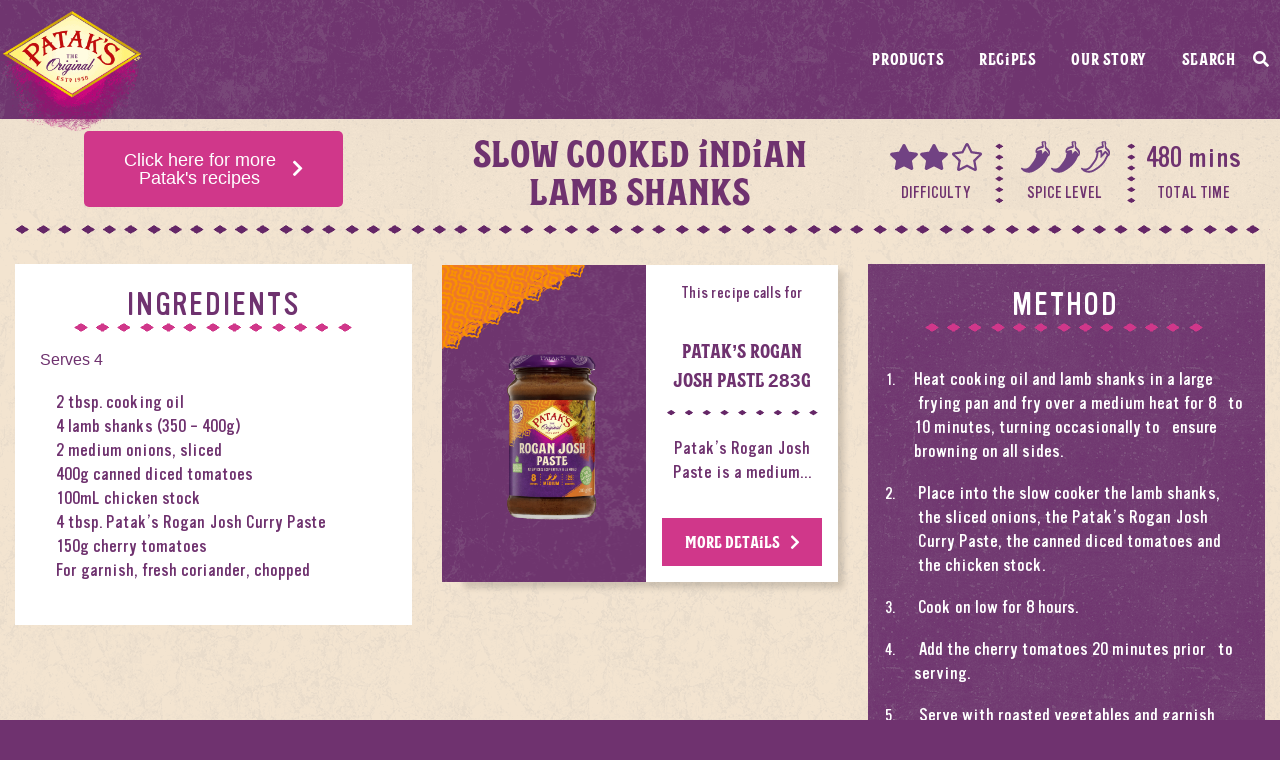

--- FILE ---
content_type: text/html; charset=UTF-8
request_url: https://www.pataks.com.au/recipes/slow-cooked-indian-lamb-shanks/
body_size: 100042
content:
<!DOCTYPE html>
<html lang="en-AU">
<head>
	<meta charset="UTF-8">
	<meta name="viewport" content="width=device-width, initial-scale=1.0, viewport-fit=cover" />		<meta name='robots' content='index, follow, max-image-preview:large, max-snippet:-1, max-video-preview:-1' />

	<!-- This site is optimized with the Yoast SEO plugin v26.6 - https://yoast.com/wordpress/plugins/seo/ -->
	<title>Slow Cooked Indian Lamb Shanks - Patak&#039;s Indian Curry Products and Recipes</title>
	<meta name="description" content="Enjoy these Slow Cooked Indian Lamb Shanks using Patak&#039;s Rogan Josh Paste. Succulent lamb cooked with aromatic spices. Try tonight!" />
	<link rel="canonical" href="https://www.pataks.com.au/recipes/slow-cooked-indian-lamb-shanks/" />
	<meta property="og:locale" content="en_US" />
	<meta property="og:type" content="article" />
	<meta property="og:title" content="Slow Cooked Indian Lamb Shanks - Aromatic and full of flavour" />
	<meta property="og:description" content="Enjoy these Slow Cooked Indian Lamb Shanks using Patak&#039;s Rogan Josh Paste. Succulent lamb cooked with aromatic spices. Try tonight!" />
	<meta property="og:url" content="https://www.pataks.com.au/recipes/slow-cooked-indian-lamb-shanks/" />
	<meta property="og:site_name" content="Patak&#039;s Indian Curry Products and Recipes" />
	<meta property="article:publisher" content="https://www.facebook.com/PataksANZ" />
	<meta property="article:modified_time" content="2024-01-06T18:46:17+00:00" />
	<meta property="og:image" content="https://www.pataks.com.au/wp-content/uploads/2021/11/slow-cooked-indian-lamb-shanks.jpeg" />
	<meta property="og:image:width" content="2560" />
	<meta property="og:image:height" content="1024" />
	<meta property="og:image:type" content="image/jpeg" />
	<meta name="twitter:card" content="summary_large_image" />
	<meta name="twitter:title" content="Slow Cooked Indian Lamb Shanks - Aromatic and full of flavour" />
	<meta name="twitter:description" content="Enjoy these Slow Cooked Indian Lamb Shanks using Patak&#039;s Rogan Josh Paste. Succulent lamb cooked with aromatic spices. Try tonight!" />
	<meta name="twitter:label1" content="Est. reading time" />
	<meta name="twitter:data1" content="1 minute" />
	<script type="application/ld+json" class="yoast-schema-graph">{"@context":"https://schema.org","@graph":[{"@type":"WebPage","@id":"https://www.pataks.com.au/recipes/slow-cooked-indian-lamb-shanks/","url":"https://www.pataks.com.au/recipes/slow-cooked-indian-lamb-shanks/","name":"Slow Cooked Indian Lamb Shanks - Patak&#039;s Indian Curry Products and Recipes","isPartOf":{"@id":"https://www.pataks.com.au/#website"},"primaryImageOfPage":{"@id":"https://www.pataks.com.au/recipes/slow-cooked-indian-lamb-shanks/#primaryimage"},"image":{"@id":"https://www.pataks.com.au/recipes/slow-cooked-indian-lamb-shanks/#primaryimage"},"thumbnailUrl":"https://www.pataks.com.au/wp-content/uploads/2021/11/slow-cooked-indian-lamb-shanks.jpeg","datePublished":"2021-11-08T11:01:25+00:00","dateModified":"2024-01-06T18:46:17+00:00","description":"Enjoy these Slow Cooked Indian Lamb Shanks using Patak's Rogan Josh Paste. Succulent lamb cooked with aromatic spices. Try tonight!","breadcrumb":{"@id":"https://www.pataks.com.au/recipes/slow-cooked-indian-lamb-shanks/#breadcrumb"},"inLanguage":"en-AU","potentialAction":[{"@type":"ReadAction","target":["https://www.pataks.com.au/recipes/slow-cooked-indian-lamb-shanks/"]}]},{"@type":"ImageObject","inLanguage":"en-AU","@id":"https://www.pataks.com.au/recipes/slow-cooked-indian-lamb-shanks/#primaryimage","url":"https://www.pataks.com.au/wp-content/uploads/2021/11/slow-cooked-indian-lamb-shanks.jpeg","contentUrl":"https://www.pataks.com.au/wp-content/uploads/2021/11/slow-cooked-indian-lamb-shanks.jpeg","width":2560,"height":1024,"caption":"Slow Cooked Indian Lamb Shanks - Aromatic and full of flavour"},{"@type":"BreadcrumbList","@id":"https://www.pataks.com.au/recipes/slow-cooked-indian-lamb-shanks/#breadcrumb","itemListElement":[{"@type":"ListItem","position":1,"name":"Home","item":"https://www.pataks.com.au/"},{"@type":"ListItem","position":2,"name":"Slow Cooked Indian Lamb Shanks"}]},{"@type":"WebSite","@id":"https://www.pataks.com.au/#website","url":"https://www.pataks.com.au/","name":"Patak's Indian Curry Products and Recipes","description":"All of the Patak&#039;s Products you use in your kitchen started life right here in ours.","publisher":{"@id":"https://www.pataks.com.au/#organization"},"potentialAction":[{"@type":"SearchAction","target":{"@type":"EntryPoint","urlTemplate":"https://www.pataks.com.au/?s={search_term_string}"},"query-input":{"@type":"PropertyValueSpecification","valueRequired":true,"valueName":"search_term_string"}}],"inLanguage":"en-AU"},{"@type":"Organization","@id":"https://www.pataks.com.au/#organization","name":"Patak's","url":"https://www.pataks.com.au/","logo":{"@type":"ImageObject","inLanguage":"en-AU","@id":"https://www.pataks.com.au/#/schema/logo/image/","url":"https://www.pataks.com.au/wp-content/uploads/2021/09/Pataks-Logo-with-pink-burst-copy-e1631104504375.png","contentUrl":"https://www.pataks.com.au/wp-content/uploads/2021/09/Pataks-Logo-with-pink-burst-copy-e1631104504375.png","width":244,"height":215,"caption":"Patak's"},"image":{"@id":"https://www.pataks.com.au/#/schema/logo/image/"},"sameAs":["https://www.facebook.com/PataksANZ","https://www.instagram.com/pataksanz/","https://www.youtube.com/channel/UCtRsmgUJS3t2UNqyMuqgD9Q"]}]}</script>
	<!-- / Yoast SEO plugin. -->


<link rel='dns-prefetch' href='//use.fontawesome.com' />
<link rel='dns-prefetch' href='//www.googletagmanager.com' />
<link rel="alternate" title="oEmbed (JSON)" type="application/json+oembed" href="https://www.pataks.com.au/wp-json/oembed/1.0/embed?url=https%3A%2F%2Fwww.pataks.com.au%2Frecipes%2Fslow-cooked-indian-lamb-shanks%2F" />
<link rel="alternate" title="oEmbed (XML)" type="text/xml+oembed" href="https://www.pataks.com.au/wp-json/oembed/1.0/embed?url=https%3A%2F%2Fwww.pataks.com.au%2Frecipes%2Fslow-cooked-indian-lamb-shanks%2F&#038;format=xml" />
<style id='wp-img-auto-sizes-contain-inline-css' type='text/css'>
img:is([sizes=auto i],[sizes^="auto," i]){contain-intrinsic-size:3000px 1500px}
/*# sourceURL=wp-img-auto-sizes-contain-inline-css */
</style>
<style id='cf-frontend-style-inline-css' type='text/css'>
@font-face {
	font-family: 'pataks-bold-shadow';
	font-weight: 100;
	font-display: auto;
	src: url('https://www.pataks.com.au/wp-content/uploads/2021/09/Pataks-BoldShadow.woff2') format('woff2'),
		url('https://www.pataks.com.au/wp-content/uploads/2021/09/Pataks-BoldShadow.woff') format('woff'),
		url('https://www.pataks.com.au/wp-content/uploads/2021/09/Pataks-BoldShadow.ttf') format('truetype');
}
@font-face {
	font-family: 'pataks-bold-shadow';
	font-weight: 100;
	font-display: auto;
	src: url('https://www.pataks.com.au/wp-content/uploads/2021/09/Pataks-BoldShadow.woff2') format('woff2'),
		url('https://www.pataks.com.au/wp-content/uploads/2021/09/Pataks-BoldShadow.woff') format('woff'),
		url('https://www.pataks.com.au/wp-content/uploads/2021/09/Pataks-BoldShadow.ttf') format('truetype');
}
@font-face {
	font-family: 'pataks-bold-shadow';
	font-weight: 100;
	font-display: auto;
	src: url('https://www.pataks.com.au/wp-content/uploads/2021/09/Pataks-BoldShadow.woff2') format('woff2'),
		url('https://www.pataks.com.au/wp-content/uploads/2021/09/Pataks-BoldShadow.woff') format('woff'),
		url('https://www.pataks.com.au/wp-content/uploads/2021/09/Pataks-BoldShadow.ttf') format('truetype');
}
@font-face {
	font-family: 'pataks-bold-shadow';
	font-weight: 100;
	font-display: auto;
	src: url('https://www.pataks.com.au/wp-content/uploads/2021/09/Pataks-BoldShadow.woff2') format('woff2'),
		url('https://www.pataks.com.au/wp-content/uploads/2021/09/Pataks-BoldShadow.woff') format('woff'),
		url('https://www.pataks.com.au/wp-content/uploads/2021/09/Pataks-BoldShadow.ttf') format('truetype');
}
@font-face {
	font-family: 'Pataks Bold';
	font-weight: 700;
	font-display: auto;
	font-fallback: Sans-serif;
	src: url('https://www.pataks.com.au/wp-content/uploads/2021/09/Pataks-Bold-1.woff2') format('woff2'),
		url('https://www.pataks.com.au/wp-content/uploads/2021/09/Pataks-Bold-1.woff') format('woff'),
		url('https://www.pataks.com.au/wp-content/uploads/2021/09/Pataks-Bold-1.ttf') format('truetype');
}
@font-face {
	font-family: 'Pataks Bold';
	font-weight: 700;
	font-display: auto;
	font-fallback: Sans-serif;
	src: url('https://www.pataks.com.au/wp-content/uploads/2021/09/Pataks-Bold-1.woff2') format('woff2'),
		url('https://www.pataks.com.au/wp-content/uploads/2021/09/Pataks-Bold-1.woff') format('woff'),
		url('https://www.pataks.com.au/wp-content/uploads/2021/09/Pataks-Bold-1.ttf') format('truetype');
}
@font-face {
	font-family: 'Pataks Bold';
	font-weight: 700;
	font-display: auto;
	font-fallback: Sans-serif;
	src: url('https://www.pataks.com.au/wp-content/uploads/2021/09/Pataks-Bold-1.woff2') format('woff2'),
		url('https://www.pataks.com.au/wp-content/uploads/2021/09/Pataks-Bold-1.woff') format('woff'),
		url('https://www.pataks.com.au/wp-content/uploads/2021/09/Pataks-Bold-1.ttf') format('truetype');
}
@font-face {
	font-family: 'Pataks Bold';
	font-weight: 700;
	font-display: auto;
	font-fallback: Sans-serif;
	src: url('https://www.pataks.com.au/wp-content/uploads/2021/09/Pataks-Bold-1.woff2') format('woff2'),
		url('https://www.pataks.com.au/wp-content/uploads/2021/09/Pataks-Bold-1.woff') format('woff'),
		url('https://www.pataks.com.au/wp-content/uploads/2021/09/Pataks-Bold-1.ttf') format('truetype');
}
/*# sourceURL=cf-frontend-style-inline-css */
</style>
<link rel='stylesheet' id='sbi_styles-css' href='https://www.pataks.com.au/wp-content/plugins/instagram-feed/css/sbi-styles.min.css?ver=1768977048' type='text/css' media='all' />
<style id='wp-emoji-styles-inline-css' type='text/css'>

	img.wp-smiley, img.emoji {
		display: inline !important;
		border: none !important;
		box-shadow: none !important;
		height: 1em !important;
		width: 1em !important;
		margin: 0 0.07em !important;
		vertical-align: -0.1em !important;
		background: none !important;
		padding: 0 !important;
	}
/*# sourceURL=wp-emoji-styles-inline-css */
</style>
<link rel='stylesheet' id='wp-block-library-css' href='https://www.pataks.com.au/wp-includes/css/dist/block-library/style.min.css?ver=1768977048' type='text/css' media='all' />
<style id='classic-theme-styles-inline-css' type='text/css'>
/*! This file is auto-generated */
.wp-block-button__link{color:#fff;background-color:#32373c;border-radius:9999px;box-shadow:none;text-decoration:none;padding:calc(.667em + 2px) calc(1.333em + 2px);font-size:1.125em}.wp-block-file__button{background:#32373c;color:#fff;text-decoration:none}
/*# sourceURL=/wp-includes/css/classic-themes.min.css */
</style>
<style id='global-styles-inline-css' type='text/css'>
:root{--wp--preset--aspect-ratio--square: 1;--wp--preset--aspect-ratio--4-3: 4/3;--wp--preset--aspect-ratio--3-4: 3/4;--wp--preset--aspect-ratio--3-2: 3/2;--wp--preset--aspect-ratio--2-3: 2/3;--wp--preset--aspect-ratio--16-9: 16/9;--wp--preset--aspect-ratio--9-16: 9/16;--wp--preset--color--black: #000000;--wp--preset--color--cyan-bluish-gray: #abb8c3;--wp--preset--color--white: #ffffff;--wp--preset--color--pale-pink: #f78da7;--wp--preset--color--vivid-red: #cf2e2e;--wp--preset--color--luminous-vivid-orange: #ff6900;--wp--preset--color--luminous-vivid-amber: #fcb900;--wp--preset--color--light-green-cyan: #7bdcb5;--wp--preset--color--vivid-green-cyan: #00d084;--wp--preset--color--pale-cyan-blue: #8ed1fc;--wp--preset--color--vivid-cyan-blue: #0693e3;--wp--preset--color--vivid-purple: #9b51e0;--wp--preset--gradient--vivid-cyan-blue-to-vivid-purple: linear-gradient(135deg,rgb(6,147,227) 0%,rgb(155,81,224) 100%);--wp--preset--gradient--light-green-cyan-to-vivid-green-cyan: linear-gradient(135deg,rgb(122,220,180) 0%,rgb(0,208,130) 100%);--wp--preset--gradient--luminous-vivid-amber-to-luminous-vivid-orange: linear-gradient(135deg,rgb(252,185,0) 0%,rgb(255,105,0) 100%);--wp--preset--gradient--luminous-vivid-orange-to-vivid-red: linear-gradient(135deg,rgb(255,105,0) 0%,rgb(207,46,46) 100%);--wp--preset--gradient--very-light-gray-to-cyan-bluish-gray: linear-gradient(135deg,rgb(238,238,238) 0%,rgb(169,184,195) 100%);--wp--preset--gradient--cool-to-warm-spectrum: linear-gradient(135deg,rgb(74,234,220) 0%,rgb(151,120,209) 20%,rgb(207,42,186) 40%,rgb(238,44,130) 60%,rgb(251,105,98) 80%,rgb(254,248,76) 100%);--wp--preset--gradient--blush-light-purple: linear-gradient(135deg,rgb(255,206,236) 0%,rgb(152,150,240) 100%);--wp--preset--gradient--blush-bordeaux: linear-gradient(135deg,rgb(254,205,165) 0%,rgb(254,45,45) 50%,rgb(107,0,62) 100%);--wp--preset--gradient--luminous-dusk: linear-gradient(135deg,rgb(255,203,112) 0%,rgb(199,81,192) 50%,rgb(65,88,208) 100%);--wp--preset--gradient--pale-ocean: linear-gradient(135deg,rgb(255,245,203) 0%,rgb(182,227,212) 50%,rgb(51,167,181) 100%);--wp--preset--gradient--electric-grass: linear-gradient(135deg,rgb(202,248,128) 0%,rgb(113,206,126) 100%);--wp--preset--gradient--midnight: linear-gradient(135deg,rgb(2,3,129) 0%,rgb(40,116,252) 100%);--wp--preset--font-size--small: 13px;--wp--preset--font-size--medium: 20px;--wp--preset--font-size--large: 36px;--wp--preset--font-size--x-large: 42px;--wp--preset--spacing--20: 0.44rem;--wp--preset--spacing--30: 0.67rem;--wp--preset--spacing--40: 1rem;--wp--preset--spacing--50: 1.5rem;--wp--preset--spacing--60: 2.25rem;--wp--preset--spacing--70: 3.38rem;--wp--preset--spacing--80: 5.06rem;--wp--preset--shadow--natural: 6px 6px 9px rgba(0, 0, 0, 0.2);--wp--preset--shadow--deep: 12px 12px 50px rgba(0, 0, 0, 0.4);--wp--preset--shadow--sharp: 6px 6px 0px rgba(0, 0, 0, 0.2);--wp--preset--shadow--outlined: 6px 6px 0px -3px rgb(255, 255, 255), 6px 6px rgb(0, 0, 0);--wp--preset--shadow--crisp: 6px 6px 0px rgb(0, 0, 0);}:where(.is-layout-flex){gap: 0.5em;}:where(.is-layout-grid){gap: 0.5em;}body .is-layout-flex{display: flex;}.is-layout-flex{flex-wrap: wrap;align-items: center;}.is-layout-flex > :is(*, div){margin: 0;}body .is-layout-grid{display: grid;}.is-layout-grid > :is(*, div){margin: 0;}:where(.wp-block-columns.is-layout-flex){gap: 2em;}:where(.wp-block-columns.is-layout-grid){gap: 2em;}:where(.wp-block-post-template.is-layout-flex){gap: 1.25em;}:where(.wp-block-post-template.is-layout-grid){gap: 1.25em;}.has-black-color{color: var(--wp--preset--color--black) !important;}.has-cyan-bluish-gray-color{color: var(--wp--preset--color--cyan-bluish-gray) !important;}.has-white-color{color: var(--wp--preset--color--white) !important;}.has-pale-pink-color{color: var(--wp--preset--color--pale-pink) !important;}.has-vivid-red-color{color: var(--wp--preset--color--vivid-red) !important;}.has-luminous-vivid-orange-color{color: var(--wp--preset--color--luminous-vivid-orange) !important;}.has-luminous-vivid-amber-color{color: var(--wp--preset--color--luminous-vivid-amber) !important;}.has-light-green-cyan-color{color: var(--wp--preset--color--light-green-cyan) !important;}.has-vivid-green-cyan-color{color: var(--wp--preset--color--vivid-green-cyan) !important;}.has-pale-cyan-blue-color{color: var(--wp--preset--color--pale-cyan-blue) !important;}.has-vivid-cyan-blue-color{color: var(--wp--preset--color--vivid-cyan-blue) !important;}.has-vivid-purple-color{color: var(--wp--preset--color--vivid-purple) !important;}.has-black-background-color{background-color: var(--wp--preset--color--black) !important;}.has-cyan-bluish-gray-background-color{background-color: var(--wp--preset--color--cyan-bluish-gray) !important;}.has-white-background-color{background-color: var(--wp--preset--color--white) !important;}.has-pale-pink-background-color{background-color: var(--wp--preset--color--pale-pink) !important;}.has-vivid-red-background-color{background-color: var(--wp--preset--color--vivid-red) !important;}.has-luminous-vivid-orange-background-color{background-color: var(--wp--preset--color--luminous-vivid-orange) !important;}.has-luminous-vivid-amber-background-color{background-color: var(--wp--preset--color--luminous-vivid-amber) !important;}.has-light-green-cyan-background-color{background-color: var(--wp--preset--color--light-green-cyan) !important;}.has-vivid-green-cyan-background-color{background-color: var(--wp--preset--color--vivid-green-cyan) !important;}.has-pale-cyan-blue-background-color{background-color: var(--wp--preset--color--pale-cyan-blue) !important;}.has-vivid-cyan-blue-background-color{background-color: var(--wp--preset--color--vivid-cyan-blue) !important;}.has-vivid-purple-background-color{background-color: var(--wp--preset--color--vivid-purple) !important;}.has-black-border-color{border-color: var(--wp--preset--color--black) !important;}.has-cyan-bluish-gray-border-color{border-color: var(--wp--preset--color--cyan-bluish-gray) !important;}.has-white-border-color{border-color: var(--wp--preset--color--white) !important;}.has-pale-pink-border-color{border-color: var(--wp--preset--color--pale-pink) !important;}.has-vivid-red-border-color{border-color: var(--wp--preset--color--vivid-red) !important;}.has-luminous-vivid-orange-border-color{border-color: var(--wp--preset--color--luminous-vivid-orange) !important;}.has-luminous-vivid-amber-border-color{border-color: var(--wp--preset--color--luminous-vivid-amber) !important;}.has-light-green-cyan-border-color{border-color: var(--wp--preset--color--light-green-cyan) !important;}.has-vivid-green-cyan-border-color{border-color: var(--wp--preset--color--vivid-green-cyan) !important;}.has-pale-cyan-blue-border-color{border-color: var(--wp--preset--color--pale-cyan-blue) !important;}.has-vivid-cyan-blue-border-color{border-color: var(--wp--preset--color--vivid-cyan-blue) !important;}.has-vivid-purple-border-color{border-color: var(--wp--preset--color--vivid-purple) !important;}.has-vivid-cyan-blue-to-vivid-purple-gradient-background{background: var(--wp--preset--gradient--vivid-cyan-blue-to-vivid-purple) !important;}.has-light-green-cyan-to-vivid-green-cyan-gradient-background{background: var(--wp--preset--gradient--light-green-cyan-to-vivid-green-cyan) !important;}.has-luminous-vivid-amber-to-luminous-vivid-orange-gradient-background{background: var(--wp--preset--gradient--luminous-vivid-amber-to-luminous-vivid-orange) !important;}.has-luminous-vivid-orange-to-vivid-red-gradient-background{background: var(--wp--preset--gradient--luminous-vivid-orange-to-vivid-red) !important;}.has-very-light-gray-to-cyan-bluish-gray-gradient-background{background: var(--wp--preset--gradient--very-light-gray-to-cyan-bluish-gray) !important;}.has-cool-to-warm-spectrum-gradient-background{background: var(--wp--preset--gradient--cool-to-warm-spectrum) !important;}.has-blush-light-purple-gradient-background{background: var(--wp--preset--gradient--blush-light-purple) !important;}.has-blush-bordeaux-gradient-background{background: var(--wp--preset--gradient--blush-bordeaux) !important;}.has-luminous-dusk-gradient-background{background: var(--wp--preset--gradient--luminous-dusk) !important;}.has-pale-ocean-gradient-background{background: var(--wp--preset--gradient--pale-ocean) !important;}.has-electric-grass-gradient-background{background: var(--wp--preset--gradient--electric-grass) !important;}.has-midnight-gradient-background{background: var(--wp--preset--gradient--midnight) !important;}.has-small-font-size{font-size: var(--wp--preset--font-size--small) !important;}.has-medium-font-size{font-size: var(--wp--preset--font-size--medium) !important;}.has-large-font-size{font-size: var(--wp--preset--font-size--large) !important;}.has-x-large-font-size{font-size: var(--wp--preset--font-size--x-large) !important;}
:where(.wp-block-post-template.is-layout-flex){gap: 1.25em;}:where(.wp-block-post-template.is-layout-grid){gap: 1.25em;}
:where(.wp-block-term-template.is-layout-flex){gap: 1.25em;}:where(.wp-block-term-template.is-layout-grid){gap: 1.25em;}
:where(.wp-block-columns.is-layout-flex){gap: 2em;}:where(.wp-block-columns.is-layout-grid){gap: 2em;}
:root :where(.wp-block-pullquote){font-size: 1.5em;line-height: 1.6;}
/*# sourceURL=global-styles-inline-css */
</style>
<link rel='stylesheet' id='customcss-css' href='https://www.pataks.com.au/wp-content/themes/pataks/css/style.css?ver=1768977048' type='text/css' media='all' />
<link rel='stylesheet' id='responsivecss-css' href='https://www.pataks.com.au/wp-content/themes/pataks/css/responsive.css?ver=1768977048' type='text/css' media='all' />
<link rel='stylesheet' id='fontawesome-css' href='https://use.fontawesome.com/releases/v5.6.3/css/all.css?ver=1768977048' type='text/css' media='all' />
<link rel='stylesheet' id='elementor-frontend-css' href='https://www.pataks.com.au/wp-content/plugins/elementor/assets/css/frontend.min.css?ver=1768977048' type='text/css' media='all' />
<link rel='stylesheet' id='widget-heading-css' href='https://www.pataks.com.au/wp-content/plugins/elementor/assets/css/widget-heading.min.css?ver=1768977048' type='text/css' media='all' />
<link rel='stylesheet' id='widget-search-form-css' href='https://www.pataks.com.au/wp-content/plugins/elementor-pro/assets/css/widget-search-form.min.css?ver=1768977048' type='text/css' media='all' />
<link rel='stylesheet' id='elementor-icons-shared-0-css' href='https://www.pataks.com.au/wp-content/plugins/elementor/assets/lib/font-awesome/css/fontawesome.min.css?ver=1768977048' type='text/css' media='all' />
<link rel='stylesheet' id='elementor-icons-fa-solid-css' href='https://www.pataks.com.au/wp-content/plugins/elementor/assets/lib/font-awesome/css/solid.min.css?ver=1768977048' type='text/css' media='all' />
<link rel='stylesheet' id='e-popup-css' href='https://www.pataks.com.au/wp-content/plugins/elementor-pro/assets/css/conditionals/popup.min.css?ver=1768977048' type='text/css' media='all' />
<link rel='stylesheet' id='widget-image-css' href='https://www.pataks.com.au/wp-content/plugins/elementor/assets/css/widget-image.min.css?ver=1768977048' type='text/css' media='all' />
<link rel='stylesheet' id='widget-nav-menu-css' href='https://www.pataks.com.au/wp-content/plugins/elementor-pro/assets/css/widget-nav-menu.min.css?ver=1768977048' type='text/css' media='all' />
<link rel='stylesheet' id='widget-divider-css' href='https://www.pataks.com.au/wp-content/plugins/elementor/assets/css/widget-divider.min.css?ver=1768977048' type='text/css' media='all' />
<link rel='stylesheet' id='widget-video-css' href='https://www.pataks.com.au/wp-content/plugins/elementor/assets/css/widget-video.min.css?ver=1768977048' type='text/css' media='all' />
<link rel='stylesheet' id='elementor-icons-css' href='https://www.pataks.com.au/wp-content/plugins/elementor/assets/lib/eicons/css/elementor-icons.min.css?ver=1768977048' type='text/css' media='all' />
<link rel='stylesheet' id='elementor-post-7-css' href='https://www.pataks.com.au/wp-content/uploads/elementor/css/post-7.css?ver=1768977048' type='text/css' media='all' />
<link rel='stylesheet' id='sbistyles-css' href='https://www.pataks.com.au/wp-content/plugins/instagram-feed/css/sbi-styles.min.css?ver=1768977048' type='text/css' media='all' />
<link rel='stylesheet' id='elementor-post-1346-css' href='https://www.pataks.com.au/wp-content/uploads/elementor/css/post-1346.css?ver=1768977048' type='text/css' media='all' />
<link rel='stylesheet' id='elementor-post-46-css' href='https://www.pataks.com.au/wp-content/uploads/elementor/css/post-46.css?ver=1768977048' type='text/css' media='all' />
<link rel='stylesheet' id='elementor-post-2645-css' href='https://www.pataks.com.au/wp-content/uploads/elementor/css/post-2645.css?ver=1768977048' type='text/css' media='all' />
<link rel='stylesheet' id='elementor-post-2663-css' href='https://www.pataks.com.au/wp-content/uploads/elementor/css/post-2663.css?ver=1768977048' type='text/css' media='all' />
<link rel='stylesheet' id='elementor-gf-local-roboto-css' href='https://www.pataks.com.au/wp-content/uploads/elementor/google-fonts/css/roboto.css?ver=1768977048' type='text/css' media='all' />
<link rel='stylesheet' id='elementor-gf-local-robotoslab-css' href='https://www.pataks.com.au/wp-content/uploads/elementor/google-fonts/css/robotoslab.css?ver=1768977048' type='text/css' media='all' />
<link rel='stylesheet' id='elementor-icons-fa-brands-css' href='https://www.pataks.com.au/wp-content/plugins/elementor/assets/lib/font-awesome/css/brands.min.css?ver=1768977048' type='text/css' media='all' />
<script type="text/javascript" src="https://www.pataks.com.au/wp-includes/js/jquery/jquery.min.js?ver=1768977048" id="jquery-core-js"></script>
<script type="text/javascript" src="https://www.pataks.com.au/wp-includes/js/jquery/jquery-migrate.min.js?ver=1768977048" id="jquery-migrate-js"></script>
<script type="text/javascript" src="https://www.pataks.com.au/wp-content/themes/pataks/js/main.js?ver=1768977048" id="mainjs-js"></script>
<link rel="https://api.w.org/" href="https://www.pataks.com.au/wp-json/" /><link rel="alternate" title="JSON" type="application/json" href="https://www.pataks.com.au/wp-json/wp/v2/recipes/1595" /><meta name="generator" content="Site Kit by Google 1.168.0" /><!-- Google Tag Manager -->
<script>(function(w,d,s,l,i){w[l]=w[l]||[];w[l].push({'gtm.start':
new Date().getTime(),event:'gtm.js'});var f=d.getElementsByTagName(s)[0],
j=d.createElement(s),dl=l!='dataLayer'?'&l='+l:'';j.async=true;j.src=
'https://www.googletagmanager.com/gtm.js?id='+i+dl;f.parentNode.insertBefore(j,f);
})(window,document,'script','dataLayer','GTM-PKZXZDK');</script>
<!-- End Google Tag Manager -->
<!-- Global site tag (gtag.js) - Google Analytics -->
    <script async src="https://www.googletagmanager.com/gtag/js?id=UA-215394601-1"></script>
    <script>
      window.dataLayer = window.dataLayer || [];
      function gtag(){dataLayer.push(arguments);}
      gtag('js', new Date());
      gtag('config', 'UA-215394601-1');
    </script>

<!-- Facebook Pixel Code -->

<script>
!function(f,b,e,v,n,t,s)
{if(f.fbq)return;n=f.fbq=function(){n.callMethod?
n.callMethod.apply(n,arguments):n.queue.push(arguments)};
if(!f._fbq)f._fbq=n;n.push=n;n.loaded=!0;n.version='2.0';
n.queue=[];t=b.createElement(e);t.async=!0;
t.src=v;s=b.getElementsByTagName(e)[0];
s.parentNode.insertBefore(t,s)}(window,document,'script',
'https://connect.facebook.net/en_US/fbevents.js');
fbq('init', '550993779543464');
fbq('track', 'PageView');
</script>
<noscript>
<img height="1" width="1"
src="https://www.facebook.com/tr?id=550993779543464&ev=PageView
&noscript=1"/>
</noscript>

<!-- End Facebook Pixel Code --><meta name="google-site-verification" content="ZuQhy40q8qO8ik5JC89FfMN3vtU5NwlHLgVN5MbZvgU"><meta name="generator" content="Elementor 3.33.5; features: additional_custom_breakpoints; settings: css_print_method-external, google_font-enabled, font_display-auto">
			<style>
				.e-con.e-parent:nth-of-type(n+4):not(.e-lazyloaded):not(.e-no-lazyload),
				.e-con.e-parent:nth-of-type(n+4):not(.e-lazyloaded):not(.e-no-lazyload) * {
					background-image: none !important;
				}
				@media screen and (max-height: 1024px) {
					.e-con.e-parent:nth-of-type(n+3):not(.e-lazyloaded):not(.e-no-lazyload),
					.e-con.e-parent:nth-of-type(n+3):not(.e-lazyloaded):not(.e-no-lazyload) * {
						background-image: none !important;
					}
				}
				@media screen and (max-height: 640px) {
					.e-con.e-parent:nth-of-type(n+2):not(.e-lazyloaded):not(.e-no-lazyload),
					.e-con.e-parent:nth-of-type(n+2):not(.e-lazyloaded):not(.e-no-lazyload) * {
						background-image: none !important;
					}
				}
			</style>
			<link rel="icon" href="https://www.pataks.com.au/wp-content/uploads/2021/09/favicon.png" sizes="32x32" />
<link rel="icon" href="https://www.pataks.com.au/wp-content/uploads/2021/09/favicon.png" sizes="192x192" />
<link rel="apple-touch-icon" href="https://www.pataks.com.au/wp-content/uploads/2021/09/favicon.png" />
<meta name="msapplication-TileImage" content="https://www.pataks.com.au/wp-content/uploads/2021/09/favicon.png" />
		<style type="text/css" id="wp-custom-css">
			.footer-main-menu li.menu-item:not(:last-child):after {
    /*content: "|";*/
    font-size: 1.375rem;
    color: #D0378A;
    text-align: center;
    position: absolute;
    right: -16px;
    top: 50%;
    transform: translate(50%, -50%);
}
@media only screen and (max-width: 1280px) {
	.elementor-46 .elementor-element.elementor-element-cfdc3fe .elementor-nav-menu .elementor-item{
		    font-size: 16px;
	}
	.elementor-37 .elementor-element.elementor-element-b9b1a77 .elementor-heading-title, .elementor-37 .elementor-element.elementor-element-cec5463 .elementor-heading-title{
		    font-size: 4rem;
		    line-height: 70px;

	}
}
/* .header-section{
	-webkit-transition: all 0.5s ease;
  -moz-transition: position 10s;
  -ms-transition: position 10s;
  -o-transition: position 10s;
  transition: all 0.5s ease;
} */
.header-fixed .header-section {
    position: fixed;
    left: 0;
    right: 0;
/* 	animation: smoothScroll 1s forwards; */
}
/* @keyframes smoothScroll {
	0% {
		transform: translateY(-40px);
	}
	100% {
		transform: translateY(0px);
	}
} */

.header-fixed .header-section .elementor-element-9c2724e img{
	width: 90px;
}
.header-fixed .header-section .elementor-element.elementor-element-5e40092 > .elementor-element-populated {
    margin: -10px auto;
}
.header-section a.elementor-item.elementor-item-active {
    padding-bottom: 0.5rem;
    border-image: url(https://www.pataks.com.au/wp-content/uploads/2021/09/border-light-1.png) 18 24 round;
    border-style: solid;
    border-color: white;
    border-top-width: 0;
    border-right-width: 0;
    border-bottom-width: 16px;
    border-left-width: 0;
	color: #fff !important;
}
.elementor-section-wrap .elementor-section .elementor-col-100{
	    box-shadow: 6px 0 5px -2px rgb(0 0 0 / 15%);
}
.elementor-section-wrap .elementor-section .elementor-col-100.elementor-inner-column{
	box-shadow: none;
}
.elementor-section .elementor-container{
	margin-top: -1px;
}
@media only screen and (max-width: 1024px){
	.header-section a.elementor-item.elementor-item-active{
		border: none;
	}
	.header-section .elementor-container.elementor-column-gap-default{
		position: absolute;
    left: 0;
    right: 0;
	}
	.header-section .elementor-menu-toggle{
		position: absolute;
    right: 30px;
    top: -84px;
	}
	.header-fixed .header-section .elementor-container.elementor-column-gap-default{
		position: relative;
	}
	.header-fixed .header-section .elementor-menu-toggle{
		    top: -37px;
	}
}
@media only screen and (max-width: 767px){
	.header-section .elementor-menu-toggle{
/* 		top: -60px; */
	}
	.header-fixed .header-section .elementor-menu-toggle{
		top: -40px;
	}
	.elementor-37 .elementor-element.elementor-element-b9b1a77 .elementor-heading-title, .elementor-37 .elementor-element.elementor-element-cec5463 .elementor-heading-title{
		font-size: 2.625rem;
		line-height: 50px;
	}
	.header-fixed .elementor-46 .elementor-element.elementor-element-c560b7e{
		box-shadow: 6px 6px 6px rgb(0 0 0 / 15%);
	}
}
.copyright-section p{
	font-size: 0.875rem;
}
.elementor-widget-video +.elementor-element-0f213e3 {
    display: none;
}

.products-category-col img{
	margin: 70px 18px 40px 18px;
}
.post-wrapper.image-container img{
	margin-top: 70px;
}

@media only screen and (max-width: 480px){
	.elementor-element.elementor-element-e991a09.elementor-widget.elementor-widget-video{
	z-index: 1;
}
}

.elementor-nav-menu--main .elementor-nav-menu a, .elementor-nav-menu--main .elementor-nav-menu a.highlighted, .elementor-nav-menu--main .elementor-nav-menu a:focus, .elementor-nav-menu--main .elementor-nav-menu a:hover {
    padding: 13px 10px!important;
}		</style>
		</head>
<body data-rsssl=1 class="wp-singular recipes-template-default single single-recipes postid-1595 wp-custom-logo wp-theme-pataks elementor-default elementor-template-full-width elementor-kit-7 elementor-page-2663">
<!-- Google Tag Manager (noscript) -->
<noscript><iframe src="https://www.googletagmanager.com/ns.html?id=GTM-PKZXZDK"
height="0" width="0" style="display:none;visibility:hidden"></iframe></noscript>
<!-- End Google Tag Manager (noscript) -->		<header data-elementor-type="header" data-elementor-id="46" class="elementor elementor-46 elementor-location-header" data-elementor-post-type="elementor_library">
					<section class="elementor-section elementor-top-section elementor-element elementor-element-0a61b8a header-section elementor-section-boxed elementor-section-height-default elementor-section-height-default" data-id="0a61b8a" data-element_type="section">
						<div class="elementor-container elementor-column-gap-default">
					<div class="elementor-column elementor-col-50 elementor-top-column elementor-element elementor-element-c560b7e" data-id="c560b7e" data-element_type="column">
			<div class="elementor-widget-wrap elementor-element-populated">
						<div class="elementor-element elementor-element-9c2724e elementor-widget elementor-widget-theme-site-logo elementor-widget-image" data-id="9c2724e" data-element_type="widget" data-widget_type="theme-site-logo.default">
				<div class="elementor-widget-container">
											<a href="https://www.pataks.com.au">
			<picture><source srcset="https://www.pataks.com.au/wp-content/uploads/2021/09/Pataks-Logo-with-pink-burst-copy-e1631104504375.webp "  type="image/webp"><img src="https://www.pataks.com.au/wp-content/uploads/2021/09/Pataks-Logo-with-pink-burst-copy-e1631104504375.png" height="215" width="244" class="attachment-full size-full wp-image-66 sp-no-webp" alt="" fetchpriority="high"  > </picture>				</a>
											</div>
				</div>
					</div>
		</div>
				<div class="elementor-column elementor-col-50 elementor-top-column elementor-element elementor-element-5e40092" data-id="5e40092" data-element_type="column">
			<div class="elementor-widget-wrap elementor-element-populated">
						<div class="elementor-element elementor-element-cfdc3fe elementor-nav-menu__align-end elementor-nav-menu--stretch elementor-nav-menu--dropdown-tablet elementor-nav-menu__text-align-aside elementor-nav-menu--toggle elementor-nav-menu--burger elementor-widget elementor-widget-nav-menu" data-id="cfdc3fe" data-element_type="widget" data-settings="{&quot;full_width&quot;:&quot;stretch&quot;,&quot;layout&quot;:&quot;horizontal&quot;,&quot;submenu_icon&quot;:{&quot;value&quot;:&quot;&lt;i class=\&quot;fas fa-caret-down\&quot; aria-hidden=\&quot;true\&quot;&gt;&lt;\/i&gt;&quot;,&quot;library&quot;:&quot;fa-solid&quot;},&quot;toggle&quot;:&quot;burger&quot;}" data-widget_type="nav-menu.default">
				<div class="elementor-widget-container">
								<nav aria-label="Menu" class="elementor-nav-menu--main elementor-nav-menu__container elementor-nav-menu--layout-horizontal e--pointer-none">
				<ul id="menu-1-cfdc3fe" class="elementor-nav-menu"><li class="menu-item menu-item-type-post_type menu-item-object-page menu-item-39"><a href="https://www.pataks.com.au/products/" class="elementor-item">Products</a></li>
<li class="menu-item menu-item-type-post_type menu-item-object-page menu-item-702"><a href="https://www.pataks.com.au/recipe/" class="elementor-item">Recipes</a></li>
<li class="menu-item menu-item-type-post_type menu-item-object-page menu-item-1071"><a href="https://www.pataks.com.au/our-story/" class="elementor-item">Our Story</a></li>
<li class="menu-item menu-item-type-custom menu-item-object-custom menu-item-1351"><a href="#" title="Search Patak&#8217;s" class="elementor-item elementor-item-anchor"><span id="search-popup">Search     <i class="fas fa-search"></i></span></a></li>
</ul>			</nav>
					<div class="elementor-menu-toggle" role="button" tabindex="0" aria-label="Menu Toggle" aria-expanded="false">
			<i aria-hidden="true" role="presentation" class="elementor-menu-toggle__icon--open eicon-menu-bar"></i><i aria-hidden="true" role="presentation" class="elementor-menu-toggle__icon--close eicon-close"></i>		</div>
					<nav class="elementor-nav-menu--dropdown elementor-nav-menu__container" aria-hidden="true">
				<ul id="menu-2-cfdc3fe" class="elementor-nav-menu"><li class="menu-item menu-item-type-post_type menu-item-object-page menu-item-39"><a href="https://www.pataks.com.au/products/" class="elementor-item" tabindex="-1">Products</a></li>
<li class="menu-item menu-item-type-post_type menu-item-object-page menu-item-702"><a href="https://www.pataks.com.au/recipe/" class="elementor-item" tabindex="-1">Recipes</a></li>
<li class="menu-item menu-item-type-post_type menu-item-object-page menu-item-1071"><a href="https://www.pataks.com.au/our-story/" class="elementor-item" tabindex="-1">Our Story</a></li>
<li class="menu-item menu-item-type-custom menu-item-object-custom menu-item-1351"><a href="#" title="Search Patak&#8217;s" class="elementor-item elementor-item-anchor" tabindex="-1"><span id="search-popup">Search     <i class="fas fa-search"></i></span></a></li>
</ul>			</nav>
						</div>
				</div>
					</div>
		</div>
					</div>
		</section>
				</header>
				<div data-elementor-type="single-page" data-elementor-id="2663" class="elementor elementor-2663 elementor-location-single post-1595 recipes type-recipes status-publish has-post-thumbnail hentry recipes_category-lamb recipes_category-rogan-josh recipes_category-winter-cooking" data-elementor-post-type="elementor_library">
					<section class="elementor-section elementor-top-section elementor-element elementor-element-49a59f6 elementor-section-boxed elementor-section-height-default elementor-section-height-default" data-id="49a59f6" data-element_type="section">
						<div class="elementor-container elementor-column-gap-default">
					<div class="elementor-column elementor-col-100 elementor-top-column elementor-element elementor-element-72f2836" data-id="72f2836" data-element_type="column">
			<div class="elementor-widget-wrap elementor-element-populated">
						<section class="elementor-section elementor-inner-section elementor-element elementor-element-e9b92da elementor-section-boxed elementor-section-height-default elementor-section-height-default" data-id="e9b92da" data-element_type="section">
						<div class="elementor-container elementor-column-gap-default">
					<div class="elementor-column elementor-col-100 elementor-inner-column elementor-element elementor-element-b9c22c4" data-id="b9c22c4" data-element_type="column" data-settings="{&quot;background_background&quot;:&quot;classic&quot;}">
			<div class="elementor-widget-wrap elementor-element-populated">
						<div class="elementor-element elementor-element-e991a09 elementor-widget elementor-widget-video" data-id="e991a09" data-element_type="widget" data-settings="{&quot;youtube_url&quot;:&quot;https:\/\/www.youtube.com\/watch?v=QjOEwqK9o0I&amp;list=PLQqXX3DQ0M8TQkb5cuWZQlXoxpuEGCzRj&amp;index=3&quot;,&quot;show_image_overlay&quot;:&quot;yes&quot;,&quot;video_type&quot;:&quot;youtube&quot;,&quot;controls&quot;:&quot;yes&quot;,&quot;image_overlay&quot;:{&quot;id&quot;:1596,&quot;url&quot;:&quot;https:\/\/www.pataks.com.au\/wp-content\/uploads\/2021\/11\/slow-cooked-indian-lamb-shanks.jpeg&quot;}}" data-widget_type="video.default">
				<div class="elementor-widget-container">
							<div class="elementor-wrapper elementor-open-inline">
			<div class="elementor-video"></div>				<div class="elementor-custom-embed-image-overlay" style="background-image: url(https://www.pataks.com.au/wp-content/uploads/2021/11/slow-cooked-indian-lamb-shanks.jpeg);">
																<div class="elementor-custom-embed-play" role="button" aria-label="Play Video" tabindex="0">
							<i aria-hidden="true" class="eicon-play"></i>						</div>
									</div>
					</div>
						</div>
				</div>
				<div class="elementor-element elementor-element-0f213e3 elementor-widget elementor-widget-theme-post-featured-image elementor-widget-image" data-id="0f213e3" data-element_type="widget" data-widget_type="theme-post-featured-image.default">
				<div class="elementor-widget-container">
																<a href="https://www.youtube.com/watch?v=QjOEwqK9o0I&#038;list=PLQqXX3DQ0M8TQkb5cuWZQlXoxpuEGCzRj&#038;index=3">
							<picture><source srcset="https://www.pataks.com.au/wp-content/uploads/2021/11/slow-cooked-indian-lamb-shanks.webp 2560w,https://www.pataks.com.au/wp-content/uploads/2021/11/slow-cooked-indian-lamb-shanks-300x120.webp 300w,https://www.pataks.com.au/wp-content/uploads/2021/11/slow-cooked-indian-lamb-shanks-1024x410.webp 1024w,https://www.pataks.com.au/wp-content/uploads/2021/11/slow-cooked-indian-lamb-shanks-768x307.webp 768w,https://www.pataks.com.au/wp-content/uploads/2021/11/slow-cooked-indian-lamb-shanks-1536x614.webp 1536w,https://www.pataks.com.au/wp-content/uploads/2021/11/slow-cooked-indian-lamb-shanks-2048x819.webp 2048w" sizes="(max-width: 2560px) 100vw, 2560px" type="image/webp"><img src="https://www.pataks.com.au/wp-content/uploads/2021/11/slow-cooked-indian-lamb-shanks.jpeg" height="1024" width="2560" srcset="https://www.pataks.com.au/wp-content/uploads/2021/11/slow-cooked-indian-lamb-shanks.jpeg 2560w, https://www.pataks.com.au/wp-content/uploads/2021/11/slow-cooked-indian-lamb-shanks-300x120.jpeg 300w, https://www.pataks.com.au/wp-content/uploads/2021/11/slow-cooked-indian-lamb-shanks-1024x410.jpeg 1024w, https://www.pataks.com.au/wp-content/uploads/2021/11/slow-cooked-indian-lamb-shanks-768x307.jpeg 768w, https://www.pataks.com.au/wp-content/uploads/2021/11/slow-cooked-indian-lamb-shanks-1536x614.jpeg 1536w, https://www.pataks.com.au/wp-content/uploads/2021/11/slow-cooked-indian-lamb-shanks-2048x819.jpeg 2048w" sizes="(max-width: 2560px) 100vw, 2560px" class="attachment-full size-full wp-image-1596 sp-no-webp" alt="Slow Cooked Indian Lamb Shanks - Aromatic and full of flavour"  > </picture>								</a>
															</div>
				</div>
				<div class="elementor-element elementor-element-99302b5 elementor-widget elementor-widget-html" data-id="99302b5" data-element_type="widget" data-widget_type="html.default">
				<div class="elementor-widget-container">
					<div class="border-mask"></div>
<svg xmlns="http://www.w3.org/2000/svg" xmlns:xlink="http://www.w3.org/1999/xlink" width="100%" height="100%">
    <defs>
        <clipPath id="borderMask" clipPathUnits="userSpaceOnUse">
            <path d="m1401.5 7.6c-15.4-1.1-17-7.6-17-7.6s-1.5 6.5-17 7.6c-15.4 1.1-18.5 7.2-18.5 7.2s-3.1-6.1-18.5-7.2-17-7.6-17-7.6-1.5 6.5-17 7.6c-15.4 1.1-18.5 7.2-18.5 7.2s-3.1-6.1-18.5-7.2-17-7.6-17-7.6-1.5 6.5-17 7.6c-15.4 1.1-18.5 7.2-18.5 7.2s-3.1-6.1-18.5-7.2-17-7.6-17-7.6-1.5 6.5-17 7.6c-15.4 1.1-18.5 7.2-18.5 7.2s-3.1-6.1-18.5-7.2-17-7.6-17-7.6-1.5 6.5-17 7.6c-15.4 1.1-18.5 7.2-18.5 7.2s-3.1-6.1-18.5-7.2-17-7.6-17-7.6-1.5 6.5-17 7.6c-15.4 1.1-18.5 7.2-18.5 7.2s-3.1-6.1-18.5-7.2-17-7.6-17-7.6-1.5 6.5-17 7.6c-15.4 1.1-18.5 7.2-18.5 7.2s-3.1-6.1-18.5-7.2-17-7.6-17-7.6-1.5 6.5-17 7.6c-15.4 1.1-18.5 7.2-18.5 7.2s-3.1-6.1-18.5-7.2-17-7.6-17-7.6-1.5 6.5-17 7.6c-15.4 1.1-18.5 7.2-18.5 7.2s-3.1-6.1-18.5-7.2-17-7.6-17-7.6-1.5 6.5-17 7.6c-15.4 1.1-18.5 7.2-18.5 7.2s-3.1-6.1-18.5-7.2-17-7.6-17-7.6-1.5 6.5-17 7.6c-15.4 1.1-18.5 7.2-18.5 7.2s-3.1-6.1-18.5-7.2-17-7.6-17-7.6-1.5 6.5-17 7.6c-15.4 1.1-18.5 7.2-18.5 7.2s-3.1-6.1-18.5-7.2-17-7.6-17-7.6-1.5 6.5-17 7.6c-15.4 1.1-18.5 7.2-18.5 7.2s-3.1-6.1-18.5-7.2-17-7.6-17-7.6-1.5 6.5-17 7.6c-15.4 1.1-18.5 7.2-18.5 7.2s-3.1-6.1-18.5-7.2-17-7.6-17-7.6-1.5 6.5-17 7.6c-15.4 1.1-18.5 7.2-18.5 7.2s-3.1-6.1-18.5-7.2-17-7.6-17-7.6-1.5 6.5-17 7.6c-15.4 1.1-18.5 7.2-18.5 7.2s-3.1-6.1-18.5-7.2-17-7.6-17-7.6-1.5 6.5-17 7.6c-15.4 1.1-18.5 7.2-18.5 7.2s-3.1-6.1-18.5-7.2-17-7.6-17-7.6-1.5 6.5-17 7.6c-15.4 1.1-18.5 7.2-18.5 7.2s-3.1-6.1-18.5-7.2-17-7.6-17-7.6-1.5 6.5-17 7.6c-15.4 1.1-18.5 7.2-18.5 7.2s-3.1-6.1-18.5-7.2c-15.5-1.1-17-7.6-17-7.6s-1.5 6.5-17 7.6c-15.4 1.1-18.5 7.2-18.5 7.2v38.2h1420v-38.2s-3.1-6.1-18.5-7.2z"></path>
        </clipPath>    
    </defs>
</svg>				</div>
				</div>
					</div>
		</div>
					</div>
		</section>
					</div>
		</div>
					</div>
		</section>
				<section class="elementor-section elementor-top-section elementor-element elementor-element-887db25 wrapper mask elementor-section-boxed elementor-section-height-default elementor-section-height-default" data-id="887db25" data-element_type="section">
						<div class="elementor-container elementor-column-gap-default">
					<div class="elementor-column elementor-col-33 elementor-top-column elementor-element elementor-element-f70019d" data-id="f70019d" data-element_type="column" data-settings="{&quot;background_background&quot;:&quot;classic&quot;}">
			<div class="elementor-widget-wrap elementor-element-populated">
						<div class="elementor-element elementor-element-e05ca4d elementor-align-center elementor-widget elementor-widget-button" data-id="e05ca4d" data-element_type="widget" data-widget_type="button.default">
				<div class="elementor-widget-container">
									<div class="elementor-button-wrapper">
					<a class="elementor-button elementor-button-link elementor-size-lg" href="https://www.pataks.com.au/recipe/" id="hide-on-mobile">
						<span class="elementor-button-content-wrapper">
									<span class="elementor-button-text"><div style="float: left">Click here for more<br> Patak's recipes</div><div style="float: right;align-content: center;padding-left: 1rem;padding-top: 0.5rem"><i class="fas fa-chevron-right"></i></div></span>
					</span>
					</a>
				</div>
								</div>
				</div>
					</div>
		</div>
				<div class="elementor-column elementor-col-33 elementor-top-column elementor-element elementor-element-6d8c592" data-id="6d8c592" data-element_type="column" data-settings="{&quot;background_background&quot;:&quot;classic&quot;}">
			<div class="elementor-widget-wrap elementor-element-populated">
						<div class="elementor-element elementor-element-47ab931 elementor-widget__width-initial jo-recipe-heading elementor-widget elementor-widget-theme-post-title elementor-page-title elementor-widget-heading" data-id="47ab931" data-element_type="widget" data-widget_type="theme-post-title.default">
				<div class="elementor-widget-container">
					<h1 class="elementor-heading-title elementor-size-default">Slow Cooked Indian Lamb Shanks</h1>				</div>
				</div>
					</div>
		</div>
				<div class="elementor-column elementor-col-33 elementor-top-column elementor-element elementor-element-c9a65a1" data-id="c9a65a1" data-element_type="column" data-settings="{&quot;background_background&quot;:&quot;classic&quot;}">
			<div class="elementor-widget-wrap elementor-element-populated">
						<div class="elementor-element elementor-element-f4f369e elementor-widget__width-initial elementor-widget elementor-widget-shortcode" data-id="f4f369e" data-element_type="widget" data-widget_type="shortcode.default">
				<div class="elementor-widget-container">
					<div class="jo-meta-container">
    <div class="jo-meta-outer-box-difficulty">
        <div class="jo-meta-inner-box jo-meta-box-top">
               <span class="jo-spice-stars">
                <span class="icon icon--star" aria-hidden="true" style="width:30px;"></span><span class="icon icon--star" aria-hidden="true" style="width:30px;"></span> <span class="icon icon--star-o" aria-hidden="true" style="width:30px;"></span>                </span>
        </div>
        <div class="jo-meta-inner-box jo-meta-box-bottom">DIFFICULTY</div>
    </div>
    <div class="jo-meta-outer-box-chilli jo-chilli-wrapper">
        <div class="jo-meta-inner-box jo-meta-box-top spice-level-box"><span class="jo-spice-chillis" style="">
<span class="icon icon--chilli" aria-hidden="true" style="width:30px;"></span><span class="icon icon--chilli" aria-hidden="true" style="width:30px;"></span><span class="icon icon--chilli icon--chilli--off" aria-hidden="true" style="width:30px;"></span>    </span></div>
        <div class="jo-meta-inner-box jo-meta-box-bottom">SPICE LEVEL</div>
    </div>
    <div class="jo-meta-outer-box-time">
        <div class="jo-meta-inner-box jo-meta-box-top"><span class="jo-prep-time">480 mins</span></div>
        <div class="jo-meta-inner-box jo-meta-box-bottom">TOTAL TIME</div>
    </div>
</div>		<div class="elementor-shortcode"></div>
						</div>
				</div>
					</div>
		</div>
					</div>
		</section>
				<section class="elementor-section elementor-top-section elementor-element elementor-element-995a526 elementor-section-boxed elementor-section-height-default elementor-section-height-default" data-id="995a526" data-element_type="section">
						<div class="elementor-container elementor-column-gap-default">
					<div class="elementor-column elementor-col-100 elementor-top-column elementor-element elementor-element-8c32442" data-id="8c32442" data-element_type="column" data-settings="{&quot;background_background&quot;:&quot;classic&quot;}">
			<div class="elementor-widget-wrap elementor-element-populated">
						<div class="elementor-element elementor-element-e1bbd45 elementor-widget__width-initial elementor-widget-divider--view-line elementor-widget elementor-widget-divider" data-id="e1bbd45" data-element_type="widget" data-widget_type="divider.default">
				<div class="elementor-widget-container">
							<div class="elementor-divider">
			<span class="elementor-divider-separator">
						</span>
		</div>
						</div>
				</div>
					</div>
		</div>
					</div>
		</section>
				<section class="elementor-section elementor-top-section elementor-element elementor-element-532c6b0 elementor-section-content-top elementor-section-boxed elementor-section-height-default elementor-section-height-default" data-id="532c6b0" data-element_type="section">
						<div class="elementor-container elementor-column-gap-extended">
					<div class="elementor-column elementor-col-33 elementor-top-column elementor-element elementor-element-0bd30f8" data-id="0bd30f8" data-element_type="column" data-settings="{&quot;background_background&quot;:&quot;classic&quot;}">
			<div class="elementor-widget-wrap elementor-element-populated">
						<section class="elementor-section elementor-inner-section elementor-element elementor-element-a89a7e1 elementor-section-boxed elementor-section-height-default elementor-section-height-default" data-id="a89a7e1" data-element_type="section">
						<div class="elementor-container elementor-column-gap-default">
					<div class="elementor-column elementor-col-100 elementor-inner-column elementor-element elementor-element-9598ad9" data-id="9598ad9" data-element_type="column" data-settings="{&quot;background_background&quot;:&quot;classic&quot;}">
			<div class="elementor-widget-wrap elementor-element-populated">
						<div class="elementor-element elementor-element-f3c7299 elementor-widget elementor-widget-heading" data-id="f3c7299" data-element_type="widget" data-widget_type="heading.default">
				<div class="elementor-widget-container">
					<h3 class="elementor-heading-title elementor-size-default">Ingredients</h3>				</div>
				</div>
				<div class="elementor-element elementor-element-ce2a075 elementor-widget__width-initial elementor-widget-divider--view-line elementor-widget elementor-widget-divider" data-id="ce2a075" data-element_type="widget" data-widget_type="divider.default">
				<div class="elementor-widget-container">
							<div class="elementor-divider">
			<span class="elementor-divider-separator">
						</span>
		</div>
						</div>
				</div>
				<div class="elementor-element elementor-element-3936a60 elementor-widget elementor-widget-text-editor" data-id="3936a60" data-element_type="widget" data-widget_type="text-editor.default">
				<div class="elementor-widget-container">
									<div class="serving">Serves 4</div>
<div class="ingredients content">
<div class="page" title="Page 2">
<div class="layoutArea">
<div class="column">
<p>2 tbsp. cooking oil<br />
4 lamb shanks (350 – 400g)<br />
2 medium onions, sliced<br />
400g canned diced tomatoes<br />
100mL chicken stock<br />
4 tbsp. Patak’s Rogan Josh Curry Paste<br />
150g cherry tomatoes<br />
For garnish, fresh coriander, chopped</p>
</div>
</div>
</div>
</div>
								</div>
				</div>
					</div>
		</div>
					</div>
		</section>
					</div>
		</div>
				<div class="elementor-column elementor-col-33 elementor-top-column elementor-element elementor-element-200907a" data-id="200907a" data-element_type="column" data-settings="{&quot;background_background&quot;:&quot;classic&quot;}">
			<div class="elementor-widget-wrap elementor-element-populated">
						<div class="elementor-element elementor-element-f592de0 elementor-widget__width-auto elementor-widget elementor-widget-shortcode" data-id="f592de0" data-element_type="widget" data-widget_type="shortcode.default">
				<div class="elementor-widget-container">
					  
     <div class="products-category-row products-category-row-jo">
                                   
                        <div class="products-category-col-jo pastes">
                            <a class="link-overlay-jo" href="https://www.pataks.com.au/product/pataks-rogan-josh-paste-283g/"></a>
                            <div class="post-col-row">
                                <div class="post-wrapper image-container">
                                    <picture><source srcset="https://www.pataks.com.au/wp-content/uploads/2021/11/pataks-rogan-josh-paste-283g.webp "  type="image/webp"><img src="https://www.pataks.com.au/wp-content/uploads/2021/11/pataks-rogan-josh-paste-283g.png" class="img-fluid sp-no-webp" alt=""  > </picture>                                </div>
                                 <div class="post-content-col">
                                    <span class="smaller">This recipe calls for</span>

                                    <h3>Patak’s Rogan Josh Paste 283g</h3>
                                    <p>Patak&#8217;s Rogan Josh Paste is a medium&#8230;</p>
				   <p class="read-more-btn">More Details<i class="fas fa-chevron-right"></i></p> 
                                </div>

                            </div>
                        </div>
                 
                
         </div>
        		<div class="elementor-shortcode"></div>
						</div>
				</div>
					</div>
		</div>
				<div class="elementor-column elementor-col-33 elementor-top-column elementor-element elementor-element-5bb7b3a" data-id="5bb7b3a" data-element_type="column" data-settings="{&quot;background_background&quot;:&quot;classic&quot;}">
			<div class="elementor-widget-wrap elementor-element-populated">
						<section class="elementor-section elementor-inner-section elementor-element elementor-element-c928195 elementor-section-boxed elementor-section-height-default elementor-section-height-default" data-id="c928195" data-element_type="section">
						<div class="elementor-container elementor-column-gap-default">
					<div class="elementor-column elementor-col-100 elementor-inner-column elementor-element elementor-element-2201bd6" data-id="2201bd6" data-element_type="column" data-settings="{&quot;background_background&quot;:&quot;classic&quot;}">
			<div class="elementor-widget-wrap elementor-element-populated">
						<div class="elementor-element elementor-element-e0db6e1 elementor-widget elementor-widget-heading" data-id="e0db6e1" data-element_type="widget" data-widget_type="heading.default">
				<div class="elementor-widget-container">
					<h3 class="elementor-heading-title elementor-size-default">Method</h3>				</div>
				</div>
				<div class="elementor-element elementor-element-e865f65 elementor-widget__width-initial elementor-widget-divider--view-line elementor-widget elementor-widget-divider" data-id="e865f65" data-element_type="widget" data-widget_type="divider.default">
				<div class="elementor-widget-container">
							<div class="elementor-divider">
			<span class="elementor-divider-separator">
						</span>
		</div>
						</div>
				</div>
				<div class="elementor-element elementor-element-62e010d elementor-widget elementor-widget-text-editor" data-id="62e010d" data-element_type="widget" data-widget_type="text-editor.default">
				<div class="elementor-widget-container">
									<ol>
<li>
<div class="page" title="Page 2">
<div class="layoutArea">
<div class="column">
<p>Heat cooking oil and lamb shanks in a large   frying pan and fry over a medium heat for 8   to 10 minutes, turning occasionally to   ensure browning on all sides.</p>
</div>
</div>
</div>
</li>
<li>
<div class="page" title="Page 2">
<div class="layoutArea">
<div class="column">
<p> Place into the slow cooker the lamb shanks,   the sliced onions, the Patak’s Rogan Josh   Curry Paste, the canned diced tomatoes and   the chicken stock.</p>
</div>
</div>
</div>
</li>
<li>
<div class="page" title="Page 2">
<div class="layoutArea">
<div class="column">
<p> Cook on low for 8 hours.</p>
</div>
</div>
</div>
</li>
<li>
<div class="page" title="Page 2">
<div class="layoutArea">
<div class="column">
<p> Add the cherry tomatoes 20 minutes prior   to serving.</p>
</div>
</div>
</div>
</li>
<li>
<div class="page" title="Page 2">
<div class="layoutArea">
<div class="column">
<p> Serve with roasted vegetables and garnish   with freshly chopped coriander.</p>
</div>
</div>
</div>
<div class="column"></div>
</li>
</ol>
<p>Enjoy!</p>
								</div>
				</div>
					</div>
		</div>
					</div>
		</section>
					</div>
		</div>
					</div>
		</section>
				<section class="elementor-section elementor-top-section elementor-element elementor-element-6abe7bd elementor-section-boxed elementor-section-height-default elementor-section-height-default" data-id="6abe7bd" data-element_type="section">
						<div class="elementor-container elementor-column-gap-default">
					<div class="elementor-column elementor-col-100 elementor-top-column elementor-element elementor-element-0b2d83b" data-id="0b2d83b" data-element_type="column" data-settings="{&quot;background_background&quot;:&quot;classic&quot;}">
			<div class="elementor-widget-wrap elementor-element-populated">
						<div class="elementor-element elementor-element-e27ef89 elementor-widget elementor-widget-shortcode" data-id="e27ef89" data-element_type="widget" data-widget_type="shortcode.default">
				<div class="elementor-widget-container">
					<div class="complement-product-title"><h2 class="decorated small jo-complementary">Complement this dish with these products</h2></div>
     <div class="products-category-row-jo-complementary complement-product">
                 
                        <div class="products-category-col pappadums">
                            <a class="link-overlay" href="https://www.pataks.com.au/product/pataks-mini-pappadums-plain-75g/"></a>
                            <div class="post-col-row">
                                <div class="post-wrapper image-container">
                                    <picture><source srcset="https://www.pataks.com.au/wp-content/uploads/2021/11/pataks-mini-pappadums-plain-75g-1.webp "  type="image/webp"><img src="https://www.pataks.com.au/wp-content/uploads/2021/11/pataks-mini-pappadums-plain-75g-1.png" class="img-fluid sp-no-webp" alt=""  > </picture>
                                </div>
                                <div class="post-content-col">
                                    <span class="smaller">This recipe calls for </span>
                                    <h3>Patak&#8217;s Mini Pappadums Plain 75g</h3>
                                    <p>Patak&#8217;s Mini Pappadums Plain are deliciously light&#8230;</p>
                                    <p class="read-more-btn">More Details<i class="fas fa-chevron-right"></i></p>
                                </div>

                            </div>
                        </div>
         
                 
                 
                        <div class="products-category-col pappadums">
                            <a class="link-overlay" href="https://www.pataks.com.au/product/pataks-cook-to-eat-pappadums-assorted-100g/"></a>
                            <div class="post-col-row">
                                <div class="post-wrapper image-container">
                                    <picture><source srcset="https://www.pataks.com.au/wp-content/uploads/2021/11/pataks-cook-to-eat-pappadums-assorted-100g.webp "  type="image/webp"><img src="https://www.pataks.com.au/wp-content/uploads/2021/11/pataks-cook-to-eat-pappadums-assorted-100g.png" class="img-fluid sp-no-webp" alt=""  > </picture>
                                </div>
                                <div class="post-content-col">
                                    <span class="smaller">This recipe calls for </span>
                                    <h3>Patak’s Cook To Eat Pappadums Assorted 100g</h3>
                                    <p>Patak&#8217;s Pappadums Assorted are made with lentil&#8230;</p>
                                    <p class="read-more-btn">More Details<i class="fas fa-chevron-right"></i></p>
                                </div>

                            </div>
                        </div>
         
                 
                 
                        <div class="products-category-col pastes">
                            <a class="link-overlay" href="https://www.pataks.com.au/product/pataks-rogan-josh-paste-283g/"></a>
                            <div class="post-col-row">
                                <div class="post-wrapper image-container">
                                    <picture><source srcset="https://www.pataks.com.au/wp-content/uploads/2021/11/pataks-rogan-josh-paste-283g.webp "  type="image/webp"><img src="https://www.pataks.com.au/wp-content/uploads/2021/11/pataks-rogan-josh-paste-283g.png" class="img-fluid sp-no-webp" alt=""  > </picture>
                                </div>
                                <div class="post-content-col">
                                    <span class="smaller">This recipe calls for </span>
                                    <h3>Patak’s Rogan Josh Paste 283g</h3>
                                    <p>Patak&#8217;s Rogan Josh Paste is a medium&#8230;</p>
                                    <p class="read-more-btn">More Details<i class="fas fa-chevron-right"></i></p>
                                </div>

                            </div>
                        </div>
         
                 
                
         </div>
        		<div class="elementor-shortcode"></div>
						</div>
				</div>
					</div>
		</div>
					</div>
		</section>
				</div>
				<footer data-elementor-type="footer" data-elementor-id="2645" class="elementor elementor-2645 elementor-location-footer" data-elementor-post-type="elementor_library">
					<section class="elementor-section elementor-top-section elementor-element elementor-element-0e35f51 elementor-section-full_width footer-mobile-nav elementor-hidden-desktop elementor-hidden-tablet elementor-section-height-default elementor-section-height-default" data-id="0e35f51" data-element_type="section" data-settings="{&quot;background_background&quot;:&quot;classic&quot;}">
						<div class="elementor-container elementor-column-gap-default">
					<div class="elementor-column elementor-col-100 elementor-top-column elementor-element elementor-element-b7a1aa9" data-id="b7a1aa9" data-element_type="column">
			<div class="elementor-widget-wrap elementor-element-populated">
						<div class="elementor-element elementor-element-933b065 elementor-widget elementor-widget-image" data-id="933b065" data-element_type="widget" data-widget_type="image.default">
				<div class="elementor-widget-container">
															<picture><source srcset="https://www.pataks.com.au/wp-content/uploads/2021/09/Pataks-Logo-with-pink-burst-copy-e1631104504375.webp "  type="image/webp"><img src="https://www.pataks.com.au/wp-content/uploads/2021/09/Pataks-Logo-with-pink-burst-copy-e1631104504375.png" height="215" width="244" class="attachment-full size-full wp-image-66 sp-no-webp" alt="" fetchpriority="high"  > </picture>															</div>
				</div>
				<div class="elementor-element elementor-element-72cb42a elementor-widget__width-initial elementor-widget-divider--view-line elementor-widget elementor-widget-divider" data-id="72cb42a" data-element_type="widget" data-widget_type="divider.default">
				<div class="elementor-widget-container">
							<div class="elementor-divider">
			<span class="elementor-divider-separator">
						</span>
		</div>
						</div>
				</div>
				<div class="elementor-element elementor-element-f4f9222 elementor-nav-menu--dropdown-none elementor-widget elementor-widget-nav-menu" data-id="f4f9222" data-element_type="widget" data-settings="{&quot;layout&quot;:&quot;vertical&quot;,&quot;submenu_icon&quot;:{&quot;value&quot;:&quot;&lt;i class=\&quot;fas fa-caret-down\&quot; aria-hidden=\&quot;true\&quot;&gt;&lt;\/i&gt;&quot;,&quot;library&quot;:&quot;fa-solid&quot;}}" data-widget_type="nav-menu.default">
				<div class="elementor-widget-container">
								<nav aria-label="Menu" class="elementor-nav-menu--main elementor-nav-menu__container elementor-nav-menu--layout-vertical e--pointer-none">
				<ul id="menu-1-f4f9222" class="elementor-nav-menu sm-vertical"><li class="menu-item menu-item-type-post_type menu-item-object-page menu-item-102"><a href="https://www.pataks.com.au/products/" class="elementor-item">Products</a></li>
<li class="menu-item menu-item-type-post_type menu-item-object-page menu-item-701"><a href="https://www.pataks.com.au/recipe/" class="elementor-item">Recipes</a></li>
<li class="menu-item menu-item-type-post_type menu-item-object-page menu-item-1069"><a href="https://www.pataks.com.au/our-story/" class="elementor-item">Our Story</a></li>
<li class="menu-item menu-item-type-post_type menu-item-object-page menu-item-1070"><a href="https://www.pataks.com.au/contact/" class="elementor-item">Contact</a></li>
</ul>			</nav>
						<nav class="elementor-nav-menu--dropdown elementor-nav-menu__container" aria-hidden="true">
				<ul id="menu-2-f4f9222" class="elementor-nav-menu sm-vertical"><li class="menu-item menu-item-type-post_type menu-item-object-page menu-item-102"><a href="https://www.pataks.com.au/products/" class="elementor-item" tabindex="-1">Products</a></li>
<li class="menu-item menu-item-type-post_type menu-item-object-page menu-item-701"><a href="https://www.pataks.com.au/recipe/" class="elementor-item" tabindex="-1">Recipes</a></li>
<li class="menu-item menu-item-type-post_type menu-item-object-page menu-item-1069"><a href="https://www.pataks.com.au/our-story/" class="elementor-item" tabindex="-1">Our Story</a></li>
<li class="menu-item menu-item-type-post_type menu-item-object-page menu-item-1070"><a href="https://www.pataks.com.au/contact/" class="elementor-item" tabindex="-1">Contact</a></li>
</ul>			</nav>
						</div>
				</div>
				<section class="elementor-section elementor-inner-section elementor-element elementor-element-3ee3057 elementor-section-boxed elementor-section-height-default elementor-section-height-default" data-id="3ee3057" data-element_type="section">
						<div class="elementor-container elementor-column-gap-default">
					<div class="elementor-column elementor-col-100 elementor-inner-column elementor-element elementor-element-e698845" data-id="e698845" data-element_type="column">
			<div class="elementor-widget-wrap elementor-element-populated">
						<div class="elementor-element elementor-element-fcf6d64 elementor-widget__width-auto elementor-widget-mobile__width-inherit elementor-widget elementor-widget-heading" data-id="fcf6d64" data-element_type="widget" data-widget_type="heading.default">
				<div class="elementor-widget-container">
					<h2 class="elementor-heading-title elementor-size-default">Join us on</h2>				</div>
				</div>
				<div class="elementor-element elementor-element-41a1feb elementor-widget__width-auto elementor-view-default elementor-widget elementor-widget-icon" data-id="41a1feb" data-element_type="widget" data-widget_type="icon.default">
				<div class="elementor-widget-container">
							<div class="elementor-icon-wrapper">
			<a class="elementor-icon" href="https://m.facebook.com/PataksANZ/" target="_blank">
			<i aria-hidden="true" class="fab fa-facebook-f"></i>			</a>
		</div>
						</div>
				</div>
				<div class="elementor-element elementor-element-bb77420 elementor-widget__width-auto elementor-view-default elementor-widget elementor-widget-icon" data-id="bb77420" data-element_type="widget" data-widget_type="icon.default">
				<div class="elementor-widget-container">
							<div class="elementor-icon-wrapper">
			<a class="elementor-icon" href="https://www.instagram.com/pataksanz/" target="_blank">
			<i aria-hidden="true" class="fab fa-instagram"></i>			</a>
		</div>
						</div>
				</div>
				<div class="elementor-element elementor-element-1a2103c elementor-widget__width-auto elementor-view-default elementor-widget elementor-widget-icon" data-id="1a2103c" data-element_type="widget" data-widget_type="icon.default">
				<div class="elementor-widget-container">
							<div class="elementor-icon-wrapper">
			<a class="elementor-icon" href="https://www.youtube.com/channel/UCtRsmgUJS3t2UNqyMuqgD9Q" target="_blank">
			<i aria-hidden="true" class="fab fa-youtube"></i>			</a>
		</div>
						</div>
				</div>
					</div>
		</div>
					</div>
		</section>
				<div class="elementor-element elementor-element-dc6804f elementor-nav-menu--dropdown-none elementor-widget elementor-widget-nav-menu" data-id="dc6804f" data-element_type="widget" data-settings="{&quot;layout&quot;:&quot;vertical&quot;,&quot;submenu_icon&quot;:{&quot;value&quot;:&quot;&lt;i class=\&quot;fas fa-caret-down\&quot; aria-hidden=\&quot;true\&quot;&gt;&lt;\/i&gt;&quot;,&quot;library&quot;:&quot;fa-solid&quot;}}" data-widget_type="nav-menu.default">
				<div class="elementor-widget-container">
								<nav aria-label="Menu" class="elementor-nav-menu--main elementor-nav-menu__container elementor-nav-menu--layout-vertical e--pointer-none">
				<ul id="menu-1-dc6804f" class="elementor-nav-menu sm-vertical"><li class="menu-item menu-item-type-post_type menu-item-object-page menu-item-1134"><a href="https://www.pataks.com.au/terms-and-conditions/" class="elementor-item">Terms and Conditions</a></li>
<li class="menu-item menu-item-type-post_type menu-item-object-page menu-item-1135"><a href="https://www.pataks.com.au/privacy-policy/" class="elementor-item">Privacy Policy</a></li>
<li class="menu-item menu-item-type-post_type menu-item-object-page menu-item-1136"><a href="https://www.pataks.com.au/cookies-policy/" class="elementor-item">Cookies Policy</a></li>
<li class="menu-item menu-item-type-post_type menu-item-object-page menu-item-1137"><a href="https://www.pataks.com.au/faq/" class="elementor-item">FAQ</a></li>
<li class="menu-item menu-item-type-custom menu-item-object-custom menu-item-2804"><a target="_blank" href="https://www.pataks.com.au/wp-content/uploads/APCO-Report-Action-Plan-2025.pdf" title="APCO Annual Report" class="elementor-item">APCO Annual Report and Action Plan 2025</a></li>
<li class="menu-item menu-item-type-post_type menu-item-object-page menu-item-2966"><a href="https://www.pataks.com.au/no-1-butter-chicken-brand-in-australia/" class="elementor-item">No.1 Butter Chicken Brand in Australia</a></li>
</ul>			</nav>
						<nav class="elementor-nav-menu--dropdown elementor-nav-menu__container" aria-hidden="true">
				<ul id="menu-2-dc6804f" class="elementor-nav-menu sm-vertical"><li class="menu-item menu-item-type-post_type menu-item-object-page menu-item-1134"><a href="https://www.pataks.com.au/terms-and-conditions/" class="elementor-item" tabindex="-1">Terms and Conditions</a></li>
<li class="menu-item menu-item-type-post_type menu-item-object-page menu-item-1135"><a href="https://www.pataks.com.au/privacy-policy/" class="elementor-item" tabindex="-1">Privacy Policy</a></li>
<li class="menu-item menu-item-type-post_type menu-item-object-page menu-item-1136"><a href="https://www.pataks.com.au/cookies-policy/" class="elementor-item" tabindex="-1">Cookies Policy</a></li>
<li class="menu-item menu-item-type-post_type menu-item-object-page menu-item-1137"><a href="https://www.pataks.com.au/faq/" class="elementor-item" tabindex="-1">FAQ</a></li>
<li class="menu-item menu-item-type-custom menu-item-object-custom menu-item-2804"><a target="_blank" href="https://www.pataks.com.au/wp-content/uploads/APCO-Report-Action-Plan-2025.pdf" title="APCO Annual Report" class="elementor-item" tabindex="-1">APCO Annual Report and Action Plan 2025</a></li>
<li class="menu-item menu-item-type-post_type menu-item-object-page menu-item-2966"><a href="https://www.pataks.com.au/no-1-butter-chicken-brand-in-australia/" class="elementor-item" tabindex="-1">No.1 Butter Chicken Brand in Australia</a></li>
</ul>			</nav>
						</div>
				</div>
				<div class="elementor-element elementor-element-e14b666 elementor-widget elementor-widget-text-editor" data-id="e14b666" data-element_type="widget" data-widget_type="text-editor.default">
				<div class="elementor-widget-container">
									<p>AB WORLD FOODS , PO Box 587 , North Ryde Business Park , North Ryde , NSW , 1670</p><p>All rights reserved.</p>								</div>
				</div>
					</div>
		</div>
					</div>
		</section>
				<section class="elementor-section elementor-top-section elementor-element elementor-element-43b683e elementor-hidden-mobile footer-section elementor-section-boxed elementor-section-height-default elementor-section-height-default" data-id="43b683e" data-element_type="section">
						<div class="elementor-container elementor-column-gap-default">
					<div class="elementor-column elementor-col-100 elementor-top-column elementor-element elementor-element-4f870b0" data-id="4f870b0" data-element_type="column" data-settings="{&quot;background_background&quot;:&quot;classic&quot;}">
			<div class="elementor-widget-wrap elementor-element-populated">
						<section class="elementor-section elementor-inner-section elementor-element elementor-element-4fe3ded elementor-section-full_width elementor-section-height-default elementor-section-height-default" data-id="4fe3ded" data-element_type="section">
						<div class="elementor-container elementor-column-gap-default">
					<div class="elementor-column elementor-col-50 elementor-inner-column elementor-element elementor-element-259c13e" data-id="259c13e" data-element_type="column">
			<div class="elementor-widget-wrap elementor-element-populated">
						<div class="elementor-element elementor-element-a99e6f8 elementor-widget-tablet__width-inherit elementor-widget__width-initial elementor-widget elementor-widget-image" data-id="a99e6f8" data-element_type="widget" data-widget_type="image.default">
				<div class="elementor-widget-container">
																<a href="https://www.pataks.com.au">
							<img loading="lazy" width="204" height="127" src="https://www.pataks.com.au/wp-content/uploads/2021/09/Pataks-Logo.svg" class="attachment-full size-full wp-image-90" alt="" />								</a>
															</div>
				</div>
					</div>
		</div>
				<div class="elementor-column elementor-col-50 elementor-inner-column elementor-element elementor-element-db1c68a" data-id="db1c68a" data-element_type="column">
			<div class="elementor-widget-wrap elementor-element-populated">
						<div class="elementor-element elementor-element-a4c061a elementor-nav-menu__align-start footer-main-menu elementor-nav-menu--dropdown-none elementor-widget__width-initial elementor-widget elementor-widget-nav-menu" data-id="a4c061a" data-element_type="widget" data-settings="{&quot;layout&quot;:&quot;horizontal&quot;,&quot;submenu_icon&quot;:{&quot;value&quot;:&quot;&lt;i class=\&quot;fas fa-caret-down\&quot; aria-hidden=\&quot;true\&quot;&gt;&lt;\/i&gt;&quot;,&quot;library&quot;:&quot;fa-solid&quot;}}" data-widget_type="nav-menu.default">
				<div class="elementor-widget-container">
								<nav aria-label="Menu" class="elementor-nav-menu--main elementor-nav-menu__container elementor-nav-menu--layout-horizontal e--pointer-none">
				<ul id="menu-1-a4c061a" class="elementor-nav-menu"><li class="menu-item menu-item-type-post_type menu-item-object-page menu-item-102"><a href="https://www.pataks.com.au/products/" class="elementor-item">Products</a></li>
<li class="menu-item menu-item-type-post_type menu-item-object-page menu-item-701"><a href="https://www.pataks.com.au/recipe/" class="elementor-item">Recipes</a></li>
<li class="menu-item menu-item-type-post_type menu-item-object-page menu-item-1069"><a href="https://www.pataks.com.au/our-story/" class="elementor-item">Our Story</a></li>
<li class="menu-item menu-item-type-post_type menu-item-object-page menu-item-1070"><a href="https://www.pataks.com.au/contact/" class="elementor-item">Contact</a></li>
</ul>			</nav>
						<nav class="elementor-nav-menu--dropdown elementor-nav-menu__container" aria-hidden="true">
				<ul id="menu-2-a4c061a" class="elementor-nav-menu"><li class="menu-item menu-item-type-post_type menu-item-object-page menu-item-102"><a href="https://www.pataks.com.au/products/" class="elementor-item" tabindex="-1">Products</a></li>
<li class="menu-item menu-item-type-post_type menu-item-object-page menu-item-701"><a href="https://www.pataks.com.au/recipe/" class="elementor-item" tabindex="-1">Recipes</a></li>
<li class="menu-item menu-item-type-post_type menu-item-object-page menu-item-1069"><a href="https://www.pataks.com.au/our-story/" class="elementor-item" tabindex="-1">Our Story</a></li>
<li class="menu-item menu-item-type-post_type menu-item-object-page menu-item-1070"><a href="https://www.pataks.com.au/contact/" class="elementor-item" tabindex="-1">Contact</a></li>
</ul>			</nav>
						</div>
				</div>
				<div class="elementor-element elementor-element-fa607cc elementor-widget__width-initial elementor-widget elementor-widget-heading" data-id="fa607cc" data-element_type="widget" data-widget_type="heading.default">
				<div class="elementor-widget-container">
					<h2 class="elementor-heading-title elementor-size-default">Join us on</h2>				</div>
				</div>
				<div class="elementor-element elementor-element-28339bd elementor-widget__width-initial elementor-view-default elementor-widget elementor-widget-icon" data-id="28339bd" data-element_type="widget" data-widget_type="icon.default">
				<div class="elementor-widget-container">
							<div class="elementor-icon-wrapper">
			<a class="elementor-icon" href="https://m.facebook.com/PataksANZ/" target="_blank">
			<i aria-hidden="true" class="fab fa-facebook-f"></i>			</a>
		</div>
						</div>
				</div>
				<div class="elementor-element elementor-element-bc1a26d elementor-widget__width-auto elementor-view-default elementor-widget elementor-widget-icon" data-id="bc1a26d" data-element_type="widget" data-widget_type="icon.default">
				<div class="elementor-widget-container">
							<div class="elementor-icon-wrapper">
			<a class="elementor-icon" href="https://www.instagram.com/pataksanz/" target="_blank">
			<i aria-hidden="true" class="fab fa-instagram"></i>			</a>
		</div>
						</div>
				</div>
				<div class="elementor-element elementor-element-2616176 elementor-widget__width-auto elementor-view-default elementor-widget elementor-widget-icon" data-id="2616176" data-element_type="widget" data-widget_type="icon.default">
				<div class="elementor-widget-container">
							<div class="elementor-icon-wrapper">
			<a class="elementor-icon" href="https://www.youtube.com/channel/UCtRsmgUJS3t2UNqyMuqgD9Q" target="_blank">
			<i aria-hidden="true" class="fab fa-youtube"></i>			</a>
		</div>
						</div>
				</div>
				<div class="elementor-element elementor-element-9008f56 footer-main-menu elementor-nav-menu--dropdown-none elementor-widget elementor-widget-nav-menu" data-id="9008f56" data-element_type="widget" data-settings="{&quot;layout&quot;:&quot;horizontal&quot;,&quot;submenu_icon&quot;:{&quot;value&quot;:&quot;&lt;i class=\&quot;fas fa-caret-down\&quot; aria-hidden=\&quot;true\&quot;&gt;&lt;\/i&gt;&quot;,&quot;library&quot;:&quot;fa-solid&quot;}}" data-widget_type="nav-menu.default">
				<div class="elementor-widget-container">
								<nav aria-label="Menu" class="elementor-nav-menu--main elementor-nav-menu__container elementor-nav-menu--layout-horizontal e--pointer-none">
				<ul id="menu-1-9008f56" class="elementor-nav-menu"><li class="menu-item menu-item-type-post_type menu-item-object-page menu-item-1134"><a href="https://www.pataks.com.au/terms-and-conditions/" class="elementor-item">Terms and Conditions</a></li>
<li class="menu-item menu-item-type-post_type menu-item-object-page menu-item-1135"><a href="https://www.pataks.com.au/privacy-policy/" class="elementor-item">Privacy Policy</a></li>
<li class="menu-item menu-item-type-post_type menu-item-object-page menu-item-1136"><a href="https://www.pataks.com.au/cookies-policy/" class="elementor-item">Cookies Policy</a></li>
<li class="menu-item menu-item-type-post_type menu-item-object-page menu-item-1137"><a href="https://www.pataks.com.au/faq/" class="elementor-item">FAQ</a></li>
<li class="menu-item menu-item-type-custom menu-item-object-custom menu-item-2804"><a target="_blank" href="https://www.pataks.com.au/wp-content/uploads/APCO-Report-Action-Plan-2025.pdf" title="APCO Annual Report" class="elementor-item">APCO Annual Report and Action Plan 2025</a></li>
<li class="menu-item menu-item-type-post_type menu-item-object-page menu-item-2966"><a href="https://www.pataks.com.au/no-1-butter-chicken-brand-in-australia/" class="elementor-item">No.1 Butter Chicken Brand in Australia</a></li>
</ul>			</nav>
						<nav class="elementor-nav-menu--dropdown elementor-nav-menu__container" aria-hidden="true">
				<ul id="menu-2-9008f56" class="elementor-nav-menu"><li class="menu-item menu-item-type-post_type menu-item-object-page menu-item-1134"><a href="https://www.pataks.com.au/terms-and-conditions/" class="elementor-item" tabindex="-1">Terms and Conditions</a></li>
<li class="menu-item menu-item-type-post_type menu-item-object-page menu-item-1135"><a href="https://www.pataks.com.au/privacy-policy/" class="elementor-item" tabindex="-1">Privacy Policy</a></li>
<li class="menu-item menu-item-type-post_type menu-item-object-page menu-item-1136"><a href="https://www.pataks.com.au/cookies-policy/" class="elementor-item" tabindex="-1">Cookies Policy</a></li>
<li class="menu-item menu-item-type-post_type menu-item-object-page menu-item-1137"><a href="https://www.pataks.com.au/faq/" class="elementor-item" tabindex="-1">FAQ</a></li>
<li class="menu-item menu-item-type-custom menu-item-object-custom menu-item-2804"><a target="_blank" href="https://www.pataks.com.au/wp-content/uploads/APCO-Report-Action-Plan-2025.pdf" title="APCO Annual Report" class="elementor-item" tabindex="-1">APCO Annual Report and Action Plan 2025</a></li>
<li class="menu-item menu-item-type-post_type menu-item-object-page menu-item-2966"><a href="https://www.pataks.com.au/no-1-butter-chicken-brand-in-australia/" class="elementor-item" tabindex="-1">No.1 Butter Chicken Brand in Australia</a></li>
</ul>			</nav>
						</div>
				</div>
				<div class="elementor-element elementor-element-4bc8c59 copyright-section elementor-widget elementor-widget-text-editor" data-id="4bc8c59" data-element_type="widget" data-widget_type="text-editor.default">
				<div class="elementor-widget-container">
									<p style="text-align: left">AB WORLD FOODS , PO Box 587 , North Ryde Business Park , North Ryde , NSW , 1670    All rights reserved.</p>								</div>
				</div>
					</div>
		</div>
					</div>
		</section>
				<div class="elementor-element elementor-element-6f166cc elementor-widget__width-auto elementor-absolute elementor-widget elementor-widget-image" data-id="6f166cc" data-element_type="widget" data-settings="{&quot;_position&quot;:&quot;absolute&quot;}" data-widget_type="image.default">
				<div class="elementor-widget-container">
															<img src="https://www.pataks.com.au/wp-content/uploads/2021/09/corner-bottom-right.svg" title="corner&#8211;bottom-right" alt="corner--bottom-right" loading="lazy" />															</div>
				</div>
					</div>
		</div>
					</div>
		</section>
				</footer>
		
<script type="speculationrules">
{"prefetch":[{"source":"document","where":{"and":[{"href_matches":"/*"},{"not":{"href_matches":["/wp-*.php","/wp-admin/*","/wp-content/uploads/*","/wp-content/*","/wp-content/plugins/*","/wp-content/themes/pataks/*","/*\\?(.+)"]}},{"not":{"selector_matches":"a[rel~=\"nofollow\"]"}},{"not":{"selector_matches":".no-prefetch, .no-prefetch a"}}]},"eagerness":"conservative"}]}
</script>
		<div data-elementor-type="popup" data-elementor-id="1346" class="elementor elementor-1346 elementor-location-popup" data-elementor-settings="{&quot;open_selector&quot;:&quot;#search-popup&quot;,&quot;a11y_navigation&quot;:&quot;yes&quot;,&quot;triggers&quot;:[],&quot;timing&quot;:[]}" data-elementor-post-type="elementor_library">
					<section class="elementor-section elementor-top-section elementor-element elementor-element-b5f787e elementor-section-boxed elementor-section-height-default elementor-section-height-default" data-id="b5f787e" data-element_type="section" data-settings="{&quot;background_background&quot;:&quot;classic&quot;}">
						<div class="elementor-container elementor-column-gap-default">
					<div class="elementor-column elementor-col-100 elementor-top-column elementor-element elementor-element-2071493" data-id="2071493" data-element_type="column">
			<div class="elementor-widget-wrap elementor-element-populated">
						<section class="elementor-section elementor-inner-section elementor-element elementor-element-4a0660b elementor-section-boxed elementor-section-height-default elementor-section-height-default" data-id="4a0660b" data-element_type="section">
						<div class="elementor-container elementor-column-gap-default">
					<div class="elementor-column elementor-col-100 elementor-inner-column elementor-element elementor-element-ce15c01" data-id="ce15c01" data-element_type="column">
			<div class="elementor-widget-wrap elementor-element-populated">
						<div class="elementor-element elementor-element-6ff603f elementor-widget elementor-widget-heading" data-id="6ff603f" data-element_type="widget" data-widget_type="heading.default">
				<div class="elementor-widget-container">
					<h2 class="elementor-heading-title elementor-size-default">SEARCH OUR RANGE AND RECIPES</h2>				</div>
				</div>
					</div>
		</div>
					</div>
		</section>
				<section class="elementor-section elementor-inner-section elementor-element elementor-element-c1af239 elementor-section-boxed elementor-section-height-default elementor-section-height-default" data-id="c1af239" data-element_type="section">
						<div class="elementor-container elementor-column-gap-default">
					<div class="elementor-column elementor-col-100 elementor-inner-column elementor-element elementor-element-83a01ff" data-id="83a01ff" data-element_type="column">
			<div class="elementor-widget-wrap elementor-element-populated">
						<div class="elementor-element elementor-element-9359598 elementor-search-form--skin-minimal elementor-widget__width-initial elementor-widget elementor-widget-search-form" data-id="9359598" data-element_type="widget" data-settings="{&quot;skin&quot;:&quot;minimal&quot;}" data-widget_type="search-form.default">
				<div class="elementor-widget-container">
							<search role="search">
			<form class="elementor-search-form" action="https://www.pataks.com.au" method="get">
												<div class="elementor-search-form__container">
					<label class="elementor-screen-only" for="elementor-search-form-9359598">Search</label>

											<div class="elementor-search-form__icon">
							<i aria-hidden="true" class="fas fa-search"></i>							<span class="elementor-screen-only">Search</span>
						</div>
					
					<input id="elementor-search-form-9359598" placeholder="" class="elementor-search-form__input" type="search" name="s" value="">
					
					
									</div>
			</form>
		</search>
						</div>
				</div>
					</div>
		</div>
					</div>
		</section>
					</div>
		</div>
					</div>
		</section>
				</div>
		<!-- Instagram Feed JS -->
<script type="text/javascript">
var sbiajaxurl = "https://www.pataks.com.au/wp-admin/admin-ajax.php";
</script>
			<script>
				const lazyloadRunObserver = () => {
					const lazyloadBackgrounds = document.querySelectorAll( `.e-con.e-parent:not(.e-lazyloaded)` );
					const lazyloadBackgroundObserver = new IntersectionObserver( ( entries ) => {
						entries.forEach( ( entry ) => {
							if ( entry.isIntersecting ) {
								let lazyloadBackground = entry.target;
								if( lazyloadBackground ) {
									lazyloadBackground.classList.add( 'e-lazyloaded' );
								}
								lazyloadBackgroundObserver.unobserve( entry.target );
							}
						});
					}, { rootMargin: '200px 0px 200px 0px' } );
					lazyloadBackgrounds.forEach( ( lazyloadBackground ) => {
						lazyloadBackgroundObserver.observe( lazyloadBackground );
					} );
				};
				const events = [
					'DOMContentLoaded',
					'elementor/lazyload/observe',
				];
				events.forEach( ( event ) => {
					document.addEventListener( event, lazyloadRunObserver );
				} );
			</script>
			<script type="text/javascript" src="https://www.pataks.com.au/wp-includes/js/jquery/ui/core.min.js?ver=1768977048" id="jquery-ui-core-js"></script>
<script type="text/javascript" src="https://www.pataks.com.au/wp-includes/js/jquery/ui/menu.min.js?ver=1768977048" id="jquery-ui-menu-js"></script>
<script type="text/javascript" src="https://www.pataks.com.au/wp-includes/js/dist/dom-ready.min.js?ver=1768977048" id="wp-dom-ready-js"></script>
<script type="text/javascript" src="https://www.pataks.com.au/wp-includes/js/dist/hooks.min.js?ver=1768977048" id="wp-hooks-js"></script>
<script type="text/javascript" src="https://www.pataks.com.au/wp-includes/js/dist/i18n.min.js?ver=1768977048" id="wp-i18n-js"></script>
<script type="text/javascript" id="wp-i18n-js-after">
/* <![CDATA[ */
wp.i18n.setLocaleData( { 'text direction\u0004ltr': [ 'ltr' ] } );
//# sourceURL=wp-i18n-js-after
/* ]]> */
</script>
<script type="text/javascript" id="wp-a11y-js-translations">
/* <![CDATA[ */
( function( domain, translations ) {
	var localeData = translations.locale_data[ domain ] || translations.locale_data.messages;
	localeData[""].domain = domain;
	wp.i18n.setLocaleData( localeData, domain );
} )( "default", {"translation-revision-date":"2025-12-23 16:40:44+0000","generator":"GlotPress\/4.0.3","domain":"messages","locale_data":{"messages":{"":{"domain":"messages","plural-forms":"nplurals=2; plural=n != 1;","lang":"en_AU"},"Notifications":["Notifications"]}},"comment":{"reference":"wp-includes\/js\/dist\/a11y.js"}} );
//# sourceURL=wp-a11y-js-translations
/* ]]> */
</script>
<script type="text/javascript" src="https://www.pataks.com.au/wp-includes/js/dist/a11y.min.js?ver=1768977048" id="wp-a11y-js"></script>
<script type="text/javascript" src="https://www.pataks.com.au/wp-includes/js/jquery/ui/autocomplete.min.js?ver=1768977048" id="jquery-ui-autocomplete-js"></script>
<script type="text/javascript" src="https://www.pataks.com.au/wp-content/plugins/elementor/assets/js/webpack.runtime.min.js?ver=1768977048" id="elementor-webpack-runtime-js"></script>
<script type="text/javascript" src="https://www.pataks.com.au/wp-content/plugins/elementor/assets/js/frontend-modules.min.js?ver=1768977048" id="elementor-frontend-modules-js"></script>
<script type="text/javascript" id="elementor-frontend-js-before">
/* <![CDATA[ */
var elementorFrontendConfig = {"environmentMode":{"edit":false,"wpPreview":false,"isScriptDebug":false},"i18n":{"shareOnFacebook":"Share on Facebook","shareOnTwitter":"Share on Twitter","pinIt":"Pin it","download":"Download","downloadImage":"Download image","fullscreen":"Fullscreen","zoom":"Zoom","share":"Share","playVideo":"Play Video","previous":"Previous","next":"Next","close":"Close","a11yCarouselPrevSlideMessage":"Previous slide","a11yCarouselNextSlideMessage":"Next slide","a11yCarouselFirstSlideMessage":"This is the first slide","a11yCarouselLastSlideMessage":"This is the last slide","a11yCarouselPaginationBulletMessage":"Go to slide"},"is_rtl":false,"breakpoints":{"xs":0,"sm":480,"md":768,"lg":1025,"xl":1440,"xxl":1600},"responsive":{"breakpoints":{"mobile":{"label":"Mobile Portrait","value":767,"default_value":767,"direction":"max","is_enabled":true},"mobile_extra":{"label":"Mobile Landscape","value":880,"default_value":880,"direction":"max","is_enabled":false},"tablet":{"label":"Tablet Portrait","value":1024,"default_value":1024,"direction":"max","is_enabled":true},"tablet_extra":{"label":"Tablet Landscape","value":1200,"default_value":1200,"direction":"max","is_enabled":false},"laptop":{"label":"Laptop","value":1366,"default_value":1366,"direction":"max","is_enabled":false},"widescreen":{"label":"Widescreen","value":2400,"default_value":2400,"direction":"min","is_enabled":false}},
"hasCustomBreakpoints":false},"version":"3.33.5","is_static":false,"experimentalFeatures":{"additional_custom_breakpoints":true,"theme_builder_v2":true,"home_screen":true,"global_classes_should_enforce_capabilities":true,"e_variables":true,"cloud-library":true,"e_opt_in_v4_page":true,"import-export-customization":true,"e_pro_variables":true},"urls":{"assets":"https:\/\/www.pataks.com.au\/wp-content\/plugins\/elementor\/assets\/","ajaxurl":"https:\/\/www.pataks.com.au\/wp-admin\/admin-ajax.php","uploadUrl":"https:\/\/www.pataks.com.au\/wp-content\/uploads"},"nonces":{"floatingButtonsClickTracking":"54cf86904f"},"swiperClass":"swiper","settings":{"page":[],"editorPreferences":[]},"kit":{"body_background_background":"classic","active_breakpoints":["viewport_mobile","viewport_tablet"],"global_image_lightbox":"yes","lightbox_enable_counter":"yes","lightbox_enable_fullscreen":"yes","lightbox_enable_zoom":"yes","lightbox_enable_share":"yes","lightbox_title_src":"title","lightbox_description_src":"description"},"post":{"id":1595,"title":"Slow%20Cooked%20Indian%20Lamb%20Shanks%20-%20Patak%27s%20Indian%20Curry%20Products%20and%20Recipes","excerpt":"","featuredImage":"https:\/\/www.pataks.com.au\/wp-content\/uploads\/2021\/11\/slow-cooked-indian-lamb-shanks-1024x410.jpeg"}};
//# sourceURL=elementor-frontend-js-before
/* ]]> */
</script>
<script type="text/javascript" src="https://www.pataks.com.au/wp-content/plugins/elementor/assets/js/frontend.min.js?ver=1768977048" id="elementor-frontend-js"></script>
<script type="text/javascript" src="https://www.pataks.com.au/wp-content/plugins/elementor-pro/assets/lib/smartmenus/jquery.smartmenus.min.js?ver=1768977048" id="smartmenus-js"></script>
<script type="text/javascript" src="https://www.pataks.com.au/wp-content/plugins/elementor-pro/assets/js/webpack-pro.runtime.min.js?ver=1768977048" id="elementor-pro-webpack-runtime-js"></script>
<script type="text/javascript" id="elementor-pro-frontend-js-before">
/* <![CDATA[ */
var ElementorProFrontendConfig = {"ajaxurl":"https:\/\/www.pataks.com.au\/wp-admin\/admin-ajax.php","nonce":"439635dfc2","urls":{"assets":"https:\/\/www.pataks.com.au\/wp-content\/plugins\/elementor-pro\/assets\/","rest":"https:\/\/www.pataks.com.au\/wp-json\/"},"settings":{"lazy_load_background_images":true},"popup":{"hasPopUps":true},"shareButtonsNetworks":{"facebook":{"title":"Facebook","has_counter":true},"twitter":{"title":"Twitter"},"linkedin":{"title":"LinkedIn","has_counter":true},"pinterest":{"title":"Pinterest","has_counter":true},"reddit":{"title":"Reddit","has_counter":true},"vk":{"title":"VK","has_counter":true},"odnoklassniki":{"title":"OK","has_counter":true},"tumblr":{"title":"Tumblr"},"digg":{"title":"Digg"},"skype":{"title":"Skype"},"stumbleupon":{"title":"StumbleUpon","has_counter":true},"mix":{"title":"Mix"},"telegram":{"title":"Telegram"},"pocket":{"title":"Pocket","has_counter":true},"xing":{"title":"XING","has_counter":true},"whatsapp":{"title":"WhatsApp"},"email":{"title":"Email"},"print":{"title":"Print"},"x-twitter":{"title":"X"},"threads":{"title":"Threads"}},
"facebook_sdk":{"lang":"en_AU","app_id":""},"lottie":{"defaultAnimationUrl":"https:\/\/www.pataks.com.au\/wp-content\/plugins\/elementor-pro\/modules\/lottie\/assets\/animations\/default.json"}};
//# sourceURL=elementor-pro-frontend-js-before
/* ]]> */
</script>
<script type="text/javascript" src="https://www.pataks.com.au/wp-content/plugins/elementor-pro/assets/js/frontend.min.js?ver=1768977048" id="elementor-pro-frontend-js"></script>
<script type="text/javascript" src="https://www.pataks.com.au/wp-content/plugins/elementor-pro/assets/js/elements-handlers.min.js?ver=1768977048" id="pro-elements-handlers-js"></script>
<script id="wp-emoji-settings" type="application/json">
{"baseUrl":"https://s.w.org/images/core/emoji/17.0.2/72x72/","ext":".png","svgUrl":"https://s.w.org/images/core/emoji/17.0.2/svg/","svgExt":".svg","source":{"concatemoji":"https://www.pataks.com.au/wp-includes/js/wp-emoji-release.min.js?ver=1768977048"}}
</script>
<script type="module">
/* <![CDATA[ */
/*! This file is auto-generated */
const a=JSON.parse(document.getElementById("wp-emoji-settings").textContent),o=(window._wpemojiSettings=a,"wpEmojiSettingsSupports"),s=["flag","emoji"];function i(e){try{var t={supportTests:e,timestamp:(new Date).valueOf()};sessionStorage.setItem(o,JSON.stringify(t))}catch(e){}}function c(e,t,n){e.clearRect(0,0,e.canvas.width,e.canvas.height),e.fillText(t,0,0);t=new Uint32Array(e.getImageData(0,0,e.canvas.width,e.canvas.height).data);e.clearRect(0,0,e.canvas.width,e.canvas.height),e.fillText(n,0,0);const a=new Uint32Array(e.getImageData(0,0,e.canvas.width,e.canvas.height).data);return t.every((e,t)=>e===a[t])}function p(e,t){e.clearRect(0,0,e.canvas.width,e.canvas.height),e.fillText(t,0,0);var n=e.getImageData(16,16,1,1);for(let e=0;e<n.data.length;e++)if(0!==n.data[e])return!1;return!0}function u(e,t,n,a){switch(t){case"flag":return n(e,"\ud83c\udff3\ufe0f\u200d\u26a7\ufe0f","\ud83c\udff3\ufe0f\u200b\u26a7\ufe0f")?!1:!n(e,"\ud83c\udde8\ud83c\uddf6","\ud83c\udde8\u200b\ud83c\uddf6")&&!n(e,"\ud83c\udff4\udb40\udc67\udb40\udc62\udb40\udc65\udb40\udc6e\udb40\udc67\udb40\udc7f","\ud83c\udff4\u200b\udb40\udc67\u200b\udb40\udc62\u200b\udb40\udc65\u200b\udb40\udc6e\u200b\udb40\udc67\u200b\udb40\udc7f");case"emoji":return!a(e,"\ud83e\u1fac8")}return!1}function f(e,t,n,a){let r;const o=(r="undefined"!=typeof WorkerGlobalScope&&self instanceof WorkerGlobalScope?new OffscreenCanvas(300,150):document.createElement("canvas")).getContext("2d",{willReadFrequently:!0}),s=(o.textBaseline="top",o.font="600 32px Arial",{});return e.forEach(e=>{s[e]=t(o,e,n,a)}),s}function r(e){var t=document.createElement("script");t.src=e,t.defer=!0,document.head.appendChild(t)}a.supports={everything:!0,everythingExceptFlag:!0},new Promise(t=>{let n=function(){try{var e=JSON.parse(sessionStorage.getItem(o));if("object"==typeof e&&"number"==typeof e.timestamp&&(new Date).valueOf()<e.timestamp+604800&&"object"==typeof e.supportTests)return e.supportTests}catch(e){}return null}();if(!n){if("undefined"!=typeof Worker&&"undefined"!=typeof OffscreenCanvas&&"undefined"!=typeof URL&&URL.createObjectURL&&"undefined"!=typeof Blob)try{var e="postMessage("+f.toString()+"("+[JSON.stringify(s),u.toString(),c.toString(),p.toString()].join(",")+"));",a=new Blob([e],{type:"text/javascript"});const r=new Worker(URL.createObjectURL(a),{name:"wpTestEmojiSupports"});return void(r.onmessage=e=>{i(n=e.data),r.terminate(),t(n)})}catch(e){}i(n=f(s,u,c,p))}t(n)}).then(e=>{for(const n in e)a.supports[n]=e[n],a.supports.everything=a.supports.everything&&a.supports[n],"flag"!==n&&(a.supports.everythingExceptFlag=a.supports.everythingExceptFlag&&a.supports[n]);var t;a.supports.everythingExceptFlag=a.supports.everythingExceptFlag&&!a.supports.flag,a.supports.everything||((t=a.source||{}).concatemoji?r(t.concatemoji):t.wpemoji&&t.twemoji&&(r(t.twemoji),r(t.wpemoji)))});
//# sourceURL=https://www.pataks.com.au/wp-includes/js/wp-emoji-loader.min.js
/* ]]> */
</script>

</body>
</html>


--- FILE ---
content_type: text/css
request_url: https://www.pataks.com.au/wp-content/themes/pataks/css/style.css?ver=1768977048
body_size: 7099
content:
/** {
    box-sizing: border-box;
}*/

body {
    margin: 0;
    position: relative;
    min-width: 320px;
    color: #6F326F;
    padding: 0 0 3rem;
    -webkit-font-smoothing: antialiased;
    max-width: 100vw;
    overflow-x: hidden;
    background: #6F326F url('/wp-content/uploads/2021/09/bg-texture-transparent.png') 0 0 repeat;
    font-family: "vinyl", "Helvetica Neue", "Helvetica", "Roboto", "Arial", sans-serif;
    line-height: 1.6;
}

body h1 {
    margin: 0 0 1.5rem;
    padding-top: 2rem;
    font-size: 1.5rem;
    line-height: 2rem; 
}

body h2 {
    font-weight: 800;
    font-size: 40px;
    line-height: 60px;
    margin-bottom: 40px;
}

body h4 {
    font-size: 24px;
    line-height: 36px;
}

body h5 {
    font-size: 20px;
    line-height: 30px;
    margin-bottom: 10px;
}

body h1, body h2, body h3, body h4 {
    font-family: 'Pataks Bold', Sans-serif;
    font-weight: 700;
    text-transform: uppercase;
}

p {
    font-size: 1.125rem;
    line-height: 1.5rem;
    font-family: "vinyl", "Helvetica Neue", "Helvetica", "Roboto", "Arial", sans-serif;
    font-weight: 400;
}

ul {
    font-weight: 400;
    padding-inline-start: 0px;
}

a {
    /*    transition: all ease-in-out 0.4s;*/
}

a:hover {
    text-decoration: none !important;
}

.btn.focus, .btn:focus {
    outline: 0;
    box-shadow: none;
}

button:focus {
    outline: none !important;
}

.content {
    max-width: 1376px;
    margin-left: auto;
    margin-right: auto;
    position: relative;
    padding: 0 1rem;
}

.content:before {
    content: '';
    position: absolute;
    left: 1rem;
    top: 0;
    height: 100%;
    width: calc(100% - 2rem);
    box-shadow: 6px 6px 6px rgb(0 0 0 / 15%);
    z-index: -1;
}

.wrapper__inner {
    max-width: 1152px;
    margin-left: auto;
    margin-right: auto;
    padding: 0 1rem;
    text-align: center;
    padding-bottom: 3rem;
    z-index: 1;
    padding-left: 1rem;
    padding-right: 1rem;
}

img.products-category-banner-img {
    object-fit: cover;
    object-position: center top;
    height: 100%;
    width: 100%;
}

.decorated {
    border-image: url('/wp-content/uploads/2021/09/border-dark.png') 16 19 round;
    color: #6F326F;
}
/*
.banner__text .text-shadow {
    position: relative;
    display: inline-block;
    padding-top: 0;
    margin-top: 2rem;
    z-index: 2;
}*/

.decorated {
    position: relative;
    display: inline-block;
    padding-bottom: 2rem;
    font-size: 3.125rem;
    line-height: 1;
    padding-right: 4rem;
    padding-left: 4rem;
    border-style: solid;
    border-color: white;
    border-top-width: 0;
    border-right-width: 0;
    border-bottom-width: 16px;
    border-left-width: 0;
}

p.long {
    max-width: 48.75rem;
    margin: 0 auto;
}

p.lead {
    font-size: 2rem;
    line-height: 2.375rem;
}

.border-mask {
    position: absolute;
    height: 20px;
    width: 100%;
    left: 0;
    bottom: 0px;
    z-index: 2;
    -webkit-clip-path: url(#borderMask);
    clip-path: url(#borderMask);
    background: #FBEBD6 url('/wp-content/uploads/2021/09/bg-texture-transparent.png') 0px 20px repeat;
}

.banner-container {
    overflow: hidden;
    position: relative;
    z-index: 2;
    max-width: 86rem;
    margin-left: auto;
    margin-right: auto;
}

.banner-container svg {
    position: absolute;
    width: 0px;
    height: 0px;
}

.products-banner-wrapper {
    overflow: visible;
    background: #FBEBD6 url('/wp-content/uploads/2021/09/bg-texture-transparent.png') 0 0 repeat;
    position: relative;
}

.text-shadow:after {
    content: attr(data-text-shadow);
    position: absolute;
    left: 0;
    right: 0;
    top: 0;
    margin: 0 auto;
    font-size: inherit;
    color: #54a445;
    pointer-events: none;
    z-index: -1;
    font-family: 'pataks-bold-shadow', sans-serif;
    ;
}

.section__title {
    text-align: center;
}

.products-category-col {
    color: #6F326F;
    text-align: left;
    margin-bottom: 2em;
    position: relative;
    padding: 0 1rem;
    -webkit-box-flex: 0;
    -ms-flex: 0 0 33.333333%;
    flex: 0 0 30.333333%;
    max-width: 30.333333%;
}

.products-category-row {
    color: #ffffff;
    display: -ms-flexbox;
    display: flex;
    -ms-flex-wrap: wrap;
    flex-wrap: wrap;
    margin: 4rem 0rem 0;
    justify-content: space-around;
}

.products-category-col img {
    width: 90% !important;
    object-fit: contain;
    height: auto;
    margin: 70px 18px 40px 18px;
    display: inline !important;
}

p.corner-image img {
    position: absolute;
    height: auto;
    top: 0;
    left: 0;
    width: 45% !important;
    margin: 0;
}

.products-category-section.products-category-detail-page .products-category-col img {
    height: auto;
}

a.link-overlay {
    display: block;
    z-index: 3;
    position: absolute;
    top: 0;
    left: 1rem;
    right: 0;
    bottom: 0;
    width: calc(100% - 2rem);
    box-shadow: 6px 6px 6px rgb(0 0 0 / 15%) !important;
}

.edge-spice.loc--category.spice--yellow, .edge-spice.loc--categories.spice--yellow {
    top: 0;
    left: 0;
    transform: translateY(100%);
}

.edge-spice {
    position: absolute;
    width: 416px;
    height: 416px;
    background-repeat: no-repeat;
    pointer-events: none;
    z-index: 0;
}

.edge-spice.spice--yellow {
    background-image: url('/wp-content/uploads/2021/09/spice-yellow.png');
    background-position: 0% 0%;
}

.edge-spice.spice--red {
    background-image: url('/wp-content/uploads/2021/09/spice-red.png');
    background-position: 100% 0%;
}

.edge-spice.loc--category.spice--red, .edge-spice.loc--categories.spice--red {
    bottom: 0;
    right: -1px;
    transform: translateY(-50%);
}

.products-category-col.chutney-pickles h3.products-category-title {
    background-color: #009750;
}

h3.products-category-title {
    text-align: center;
    text-transform: uppercase;
    font-size: 1.625rem;
    margin: 0;
    padding: 1rem;
    color: #fff;
    margin-top: -9px;
}

.products-category-content {
    display: -ms-flexbox;
    display: flex;
    -ms-flex-align: center;
    align-items: center;
    -ms-flex-pack: center;
    justify-content: center;
    width: 100%;
    position: relative;
    background-color: #ffffff;
    text-align: center;
    height: 110px;
}

.products-category-content p {
    font-size: 1.5rem;
    padding: 1rem;
    margin: 0;
}

/* div#recipes-slider {
    display: flex;
} */

.card.card--recipes {
    color: #6F326F;
    text-align: left;
    margin-bottom: 2em;
    position: relative;
    width: 100%;
    padding: 0 1rem;
}

.card__img.card__img--recipe {
    width: 100%;
    background-size: cover;
    background-position: 0 0;
    background-repeat: no-repeat;
    padding-bottom: 51%;
    position: relative;
    display: block;
}

a.overlay {
    position: absolute;
    top: 0;
    left: 0;
    height: 100%;
    width: 100%;
    background: transparent;
    border: 0 none;
    z-index: 1;
    padding: 0;
    margin: 0;
}

.card a {
    text-decoration: none;
    color: #6F326F;
}

.card__content {
    padding: 0;
    background: #FBEBD6 url('/wp-content/uploads/2021/09/bg-texture-transparent.png') 0 0 repeat;
    -ms-flex: 1 1 auto;
    flex: 1 1 auto;
    position: relative;
    display: -ms-flexbox;
    display: flex;
    -ms-flex-direction: column;
    flex-direction: column;
    -ms-flex-pack: justify;
    justify-content: space-between;
}

.card__text {
    background: none;
    padding: 1.5rem;
}

.card__title h2 {
    font-size: 1.75rem;
    padding: 0;
    display: inline-block;
    text-align: center;
    line-height: 2.30rem;
    margin: 0;
}

.card__title {
    border-image: url('/wp-content/uploads/2021/09/border-dark.png') 16 19 round;
    border-style: solid;
    border-color: white;
    border-top-width: 0;
    border-right-width: 0;
    border-bottom-width: 10px;
    border-left-width: 0;
    margin-bottom: 1rem;
    padding-bottom: 1rem;
    display: -ms-flexbox;
    display: flex;
    -ms-flex-align: center;
    align-items: center;
    -ms-flex-pack: center;
    justify-content: center;
    height: 128px;
}

.card__paragraph p {
    font-size: 1.5rem;
    text-align: center;
    line-height: 1.5rem;
}

.card__meta {
    display: -ms-flexbox;
    display: flex;
    padding: 0 1rem 1rem;
}

.card__meta--difficulty {
    /*    padding: 0.25rem 0.25rem 1.5rem !important;*/
    padding: 0px !important;
    width: 22%;
}

.icon--star, .icon--star-o {
    display: inline-block;
    background-size: 100%;
    background-repeat: no-repeat;
    background-position: center;
    width: calc(100% / 3);
    height: 58%;
}

span.icon.icon--star {
    background-image: url('/wp-content/uploads/2021/09/star-empty.svg');
}

span.icon.icon--star-o {
    background-image: url('/wp-content/uploads/2021/12/star-empty-1.svg');
}

span.card__meta__text {
    display: -ms-flexbox;
    display: flex;
    -ms-flex-align: center;
    align-items: center;
    height: 100%;
}

.card.card--recipes .card__meta__title, .card.card--recipes-meta .card__meta__title {
    font-size: 1rem;
}

.card.card--recipes .card__meta__text, .card.card--recipes .card__meta__title, .card.card--recipes-meta .card__meta__text, .card.card--recipes-meta .card__meta__title {
    color: #89B20E;
}

.card__meta--spice {
    width: 52%;
    border-image: url('/wp-content/uploads/2021/09/border-dark.png') 24 20 round;
    border-style: solid;
    border-color: white;
    border-top-width: 0;
    border-right-width: 12px;
    border-bottom-width: 0;
    border-left-width: 12px;
}
/* STYLING FOR JAMIE OLIVER RECIPES */
/* Added by PMK 21-04-23 */
.card__meta--spice-jo {
    width: 52%;
    border-image: url('/wp-content/uploads/2021/09/border-dark.png') 24 20 round;
    border-style: solid;
    border-color: white;
    border-top-width: 0;
    border-right-width: 12px;
    border-bottom-width: 0;
    border-left-width: 12px;
}


span.icon.icon--chilli {
    display: inline-block;
    background-image: url('/wp-content/uploads/2021/09/spice-empty.svg');
    background-size: contain;
    background-repeat: no-repeat;
    background-position: center;
    width: calc(100% / 3);
    height: 60%;
}

span.icon.icon--chilli.icon--chilli--off {
    background-image: url('/wp-content/uploads/2021/12/Path-550.svg');
}

.card__meta--preparation {
    width: 26%;
    /*    padding: 0.25rem 0.25rem 1.5rem !important;*/
}

.card__meta--preparation span.card__meta__text {
    position: relative;
    border-radius: 50%;
    border: 2px dotted;
    width: 60px;
    height: 60px;
    display: flex;
    align-items: center;
    justify-content: center;
}

.card__meta--preparation span.card__meta__text span.text {
    font-size: 0.875rem;
    padding: 4px;
}

.card.card--recipes .card__meta--difficulty, .card.card--recipes .card__meta--spice, .card.card--recipes .card__meta--preparation, .card.card--recipes-meta .card__meta--difficulty, .card.card--recipes-meta .card__meta--spice, .card.card--recipes-meta .card__meta--preparation {
    position: relative;
    padding: 0.25rem 0.5rem 0;
    text-align: center;
    display: -ms-flexbox;
    display: flex;
    -ms-flex-direction: column;
    flex-direction: column;
    -ms-flex-pack: end;
    justify-content: flex-end;
}


/* STYLING FOR JAMIE OLIVER RECIPES */
/* Added by PMK 21-04-23 */
.card__meta--spice-jo {
    width: 52%;
    border-image: url('/wp-content/uploads/2021/09/border-dark.png') 24 20 round;
    border-style: solid;
    border-color: white;
    border-top-width: 0;
    border-right-width: 12px;
    border-bottom-width: 0;
    border-left-width: 12px;
}


.slider-row {
    max-width: 1152px;
    margin-left: auto;
    margin-right: auto;
    padding: 0 1rem;
    text-align: center;
    padding-bottom: 3rem;
    z-index: 1;
    padding-left: 1rem;
    padding-right: 1rem;
}

.products-slider-row .products-category-col {
    width: 100%;
    max-width: 100%;
}

.slider-row i.fas.fa-caret-right, .slider-row i.fas.fa-caret-left {
    color: #D0378A;
    font-size: 51px;
    line-height: 1;
    position: relative;
}

.slider-row i.fas.fa-caret-left {
    right: 4px;
}

.slider-row button.owl-next, .slider-row button.owl-prev {
    background: #ffffff !important;
    height: 64px;
    width: 64px;
    border-radius: 50% !important;
    display: flex !important;
    align-items: center;
    justify-content: center;
    position: absolute;
    top: 33%;
    margin: auto !important;
}

.slider-row button.owl-prev {
    left: -85px;
}

.slider-row button.owl-next {
    right: -85px;
}

.slider-row i.fas.fa-caret-right {
    left: 4px;
}

.slider-row button.owl-next.disabled, .slider-row button.owl-prev.disabled {
    opacity: 0 !important;
}

#recipes-slider .owl-dots .owl-dot span {
    background: #ffffff;
    opacity: 0.4;
}

#recipes-slider .owl-dots .owl-dot.active span {
    opacity: 1;
}

#products-slider .owl-dots .owl-dot span {
    background: #6F326F;
    opacity: 0.4;
}

#products-slider .owl-dots .owl-dot.active span {
    opacity: 1;
}

.post-col-row {
    display: -ms-flexbox;
    display: flex;
    height: 100%;
    width: 100%;
}

.post-wrapper.image-container {
    display: -ms-flexbox;
    display: flex;
    -ms-flex-align: center;
    align-items: center;
    -ms-flex-pack: center;
    justify-content: center;
    position: relative;
    width: 60%;
    background-size: cover;
    background-position: 0 0;
    background-repeat: no-repeat;
}

.post-content-col {
    padding: 1rem;
    text-align: center;
    position: relative;
    display: -ms-flexbox;
    display: flex;
    -ms-flex-direction: column;
    flex-direction: column;
    -ms-flex-pack: justify;
    justify-content: space-between;
    width: 55%;
    background: #ffffff;
}

.post-wrapper.image-container {
    background: #6F326F url('/wp-content/uploads/2021/09/bg-texture-transparent.png') 0 0 repeat;
}

.post-wrapper.image-container .corner-image img {
    padding: 0px;
    width: 70% !important;
}

.products-category-image {
    background: #6F326F url('/wp-content/uploads/2021/09/bg-texture-transparent.png') 0 0 repeat;
    width: 100%;
    position: relative;
    display: block;
}

.post-wrapper.image-container img {
    padding: 0.9375rem 0.3125rem 0.625rem;
    max-width: 95%;
    margin-top: 70px;
}

.post-content-col h3 {
    border-image: url('/wp-content/uploads/2021/09/border-dark.png') 16 19 round;
    border-style: solid;
    border-color: white;
    border-top-width: 0;
    border-right-width: 0;
    border-bottom-width: 10px;
    border-left-width: 0;
    padding-bottom: 1rem;
    margin-bottom: 0;
}

.post-content-col p {
    margin-top: 5px;
}

.read-more-btn {
    background-color: #D0378A;
    padding: 0.75rem;
    font-size: 16px;
    font-weight: 400;
    text-transform: uppercase;
    color: white;
    text-align: center;
    font-family: 'Pataks Bold', Sans-serif;
    margin: 0;
    display: flex;
    align-items: center;
    justify-content: space-evenly;
}

p.read-more-btn i {
    -webkit-transition: transform 0.3s ease-out;
    -moz-transition: transform 0.3s ease-out;
    -ms-transition: transform 0.3s ease-out;
    -o-transition: transform 0.3s ease-out;
    transition: transform 0.3s ease-out;
}

.products-category-col:hover p.read-more-btn i {
    -webkit-transform: translateX(4px);
    -moz-transform: translateX(4px);
    -ms-transform: translateX(4px);
    -o-transform: translateX(4px);
    transform: translateX(4px);
}

.products-category-detail-page .products-category-row {
    justify-content: center;
    margin: 2em 0 0;
}

div#products-slider h3.products-category-title {
    margin: auto;
}

/* .header-fixed */

.header-fixed section.elementor-section.elementor-top-section.elementor-element.elementor-element-0a61b8a.header-section.elementor-section-boxed.elementor-section-height-default.elementor-section-height-default {
    height: 70px;
}

section.elementor-section.elementor-top-section.elementor-element.elementor-element-0a61b8a.header-section.elementor-section-boxed.elementor-section-height-default.elementor-section-height-default {
    position: fixed;
    width: 100%;
    height: 120px;
    transition: all .5s ease-in-out;
    background-attachment: fixed;
}

.header-section .elementor-container.elementor-column-gap-default {
    height: 100%;
    align-items: center;
    transition: all .5s ease-in-out;
    background: #6F326F url('/wp-content/uploads/2021/09/bg-texture-transparent.png') 0 0 repeat;
}

.header-section .elementor-46 .elementor-element.elementor-element-9c2724e img {
    width: 145px;
    transition: all .5s ease-in-out;
}

.header-section .elementor-column.elementor-col-50.elementor-top-column.elementor-element.elementor-element-5e40092 {
    transition: all .5s ease-in-out;
}

.elementor-46 .header-section .elementor-element.elementor-element-9c2724e img {
    width: 145px;
    transition: all .5s ease-in-out;
    margin-top: 26px;
}

.header-fixed .elementor-46 .header-section .elementor-element.elementor-element-9c2724e img {
    width: 90px;
}

section.elementor-section.elementor-top-section.elementor-element.elementor-element-91a4cfd.elementor-section-boxed.elementor-section-height-default.elementor-section-height-default {
    margin-top: 115px;
}

.banner-image-container {
    margin-top: 115px;
}

/*Product Single page Style*/

/*Tab style*/

.elementor-element-21f4c39.elementor-section .elementor-container, .product-cate-single.elementor-section .elementor-container, .elementor-element-3ae48a8.elementor-section .elementor-container {
    justify-content: space-between;
/*    align-items: flex-start;*/
}

.elementor-element-21f4c39.elementor-section .elementor-container .elementor-col-50, .elementor-element-3ae48a8.elementor-section .elementor-container .elementor-col-50 {
    width: 48.5%;
    box-shadow: 6px 6px 6px rgb(0 0 0 / 15%);
}

.elementor-500 .elementor-element.elementor-element-a690f28 .elementor-tab-title {
    vertical-align: middle;
    width: 50%;
    text-align: center;
}

.elementor-500 .elementor-element.elementor-element-a690f28 .elementor-tab-content {
    padding: 16px 32px;
    padding-bottom: 0px;
    /*    margin-top: 20px;*/
}

.elementor-element-07c1142 .elementor-posts .elementor-post__excerpt, .elementor-element-ed2159f .elementor-posts .elementor-post__excerpt{
    background: #fff;
    margin: 0;
    padding: 0.5rem 0 0.75rem;
}

.elementor-element-07c1142 h3.elementor-post__title, .elementor-element-ed2159f h3.elementor-post__title {
    background-color: #D0378A;
    padding: 1rem;
}
.product_category-chutney-pickles .elementor-element.elementor-element-8bcd9e0 > .elementor-widget-container{
   background-color: #009750 !important; 
}
.product_category-pappadums .elementor-element.elementor-element-8bcd9e0 > .elementor-widget-container{
   background-color: #FCC317 !important;  
}
.product_category-pastes .elementor-element.elementor-element-8bcd9e0 > .elementor-widget-container{
   background-color: #EE7928 !important;  
}
.product_category-kits .elementor-element.elementor-element-8bcd9e0 > .elementor-widget-container{
   background-color: #88177f !important;  
}
.elementor-element-ed2159f h3.elementor-post__title {
    background-color: #EE7928;
}


div#elementor-tab-title-1742, div#elementor-tab-title-1902{
    background: #fff;
    color: #6F326F;
}

.elementor-element.elementor-element-a690f28.elementor-tabs-view-horizontal.elementor-widget.elementor-widget-tabs, .elementor-widget-wrap.elementor-element-populated {
    position: relative;
    height: 100%;
}

div#elementor-tab-content-1742, div#elementor-tab-content-1902 {
    background: #fff;
    color: #6F326F;
    position: absolute;
    height: calc(100% - 99.2px);
}

div#elementor-tab-content-1742 p, div#elementor-tab-content-1902 p {
    font-size: 1.5rem;
    font-family: "vinyl", Sans-serif;
    font-weight: 400;
    margin: 0;
}
div#elementor-tab-content-1742 h4{
    margin: 10px auto;
}
/*nutrition section product page*/

.row.nutrition-section {
    color: #fff;
    display: flex;
    width: 100%;
    justify-content: space-between;
    text-transform: capitalize;
}

.row.nutrition-section .col-6.\31 {
    padding-left: 32px;
}

div#elementor-tab-content-1741, div#elementor-tab-content-1901 {
    position: relative;
}

/*div#elementor-tab-content-1741:before {
    content: '';
    position: absolute;
    border-image: url('/wp-content/uploads/2021/09/border-light-1.png') 20 18 round;
    border-style: solid;
    border-color: white;
    border-top-width: 0;
    border-right-width: 20px;
    border-bottom-width: 0;
    border-left-width: 0;
    bottom: 10px;
    right: 45%;
    left: 0;
    height: 100%;
}

div#elementor-tab-content-1741:after {
    content: '';
    position: absolute;
    border-image: url('/wp-content/uploads/2021/09/border-light-1.png') 20 18 round;
    border-style: solid;
    border-color: white;
    border-top-width: 0;
    border-right-width: 20px;
    border-bottom-width: 0;
    border-left-width: 0;
    bottom: 10px;
    right: 0;
    left: auto;
    height: 100%;
}*/

.nutrition-border hr {
    border-image: url('/wp-content/uploads/2021/09/border-light-1.png') 18 0 round;
    border-style: solid;
    border-top-color: transparent;
    border-top-width: 24px;
    border-right-width: 0;
    border-bottom-width: 0;
    border-left-width: 0;
}

.nutritional-facts img {
    /*width: 22%;*/
    margin: 1.5rem 0;
}

.nutritional-facts span {
    display: none;
}

.nutritional-facts span.\31 {
    display: inline;
}

.nutritional-facts span:not(:last-child) {
    padding-right: 8px;
}
/* from here*/

.icon-row {
  display: flex;
  flex-wrap: wrap; /* wraps to next line on smaller screens */
  justify-content: left; /* or use space-around, or center */
  align-items: left;
  /*gap: 0.5rem;*/ /* controls space between icons */
  margin: 1.0rem 0;
}

.icon-row img {
  /*max-width: 60px!important;*/
  height: auto;
}

span.recycle-icon img{
max-width: 50px;
margin-top:15px;
margin-left: 8px;
}

@media screen and (max-width: 768px) {
  .icon-row {
    justify-content: center;
  }

  .icon-row img {
    /*max-width: 60px!important;*/
  }
}


.no_artificial_flavours_colours_preservatives{
	width:100%!important;
    margin-top:20px;
}
.arl-icon{
	width: 20px;
    margin-top:28px;
}

/* RECYCLE ICONS */
/*.recycling-icons img {
    width: 60px;
    margin: 1.5rem 0;
}
.recycling-icons span.\31 {
    display: inline;
}*/

/*.icon-row {
  display: flex;
  align-items: center; /* optional, for vertical alignment 
  gap: 1rem;*//* optional, adjust spacing between the two sections */
/*}*/

/*.nutritional-facts,
.recycling-icons {
  display: flex;
  flex-wrap: wrap;*/ /* optional: allows content to wrap inside each section */
  /*align-items: center;
}*/



/* END RECYCLE ICONS */
.featured-recipe-list {
    display: flex;
    justify-content: center;
    flex-wrap: wrap;
}

.featured-recipe-list article {
    -ms-flex: 0 0 33.333333%;
    flex: 0 0 33.333333%;
    max-width: 33.333333%;
}

.recipes-section .banner-image-container {
    margin-top: 120px;
}

.banner__text {
    position: absolute;
    bottom: 0;
    left: 0;
    padding-left: 8vw;
    padding-right: 24vw;
    padding-bottom: 4rem;
}

.banner__text h2 {
    color: #ffffff;
    font-size: 5.625rem;
    line-height: 6rem;
}

.recipes-section img.products-category-banner-img {
    object-position: center;
    height: 420px;
}

.recipes-section .card__paragraph {
    min-height: 50px;
}

.recipes-section .card__title {
    height: 100px;
}

.pagination-section {
    width: 100%;
    display: flex;
    align-items: center;
    justify-content: center;
    padding: 60px 0;
}

.wp-pagenavi a, .wp-pagenavi span, a.page.smaller {
    display: inline;
    margin: 0 0.25rem;
    font-size: 2.25rem;
    border: 0;
    color: #fff;
    padding: 8px 12px;
    text-decoration: none;
    color: #ffffff;
    border: 0 none;
    background: transparent;
    font-family: "vinyl", "Helvetica Neue", "Helvetica", "Roboto", "Arial", sans-serif;
}

span.pages {
    display: none;
}

.wp-pagenavi span.current {
    font-weight: normal;
    background: #D0378A;
}

.recipes-section p.lead.long {
    max-width: 100%;
    margin-block-start: 1em;
    margin-block-end: 1em;
}

.recipes-section .section__title {
    /*padding-bottom: 3rem;*/
    padding-bottom: 0rem!important;
}

.recipes-section .products-category-row {
    max-width: 1152px;
    padding: 2rem 1rem;
    text-align: center;
    padding-bottom: 3rem;
    z-index: 1;
    margin: 0 auto;
}

.recipes-section .edge-spice.spice--red.loc--categories {
    transform: translateY(180%);
}

.recipes-section .banner__text h2 {
    max-width: 580px;
}

a.recipes-btn {
    display: inline-block;
    background: #D0378A;
    color: #ffffff;
    font-weight: 700;
    font-size: 1.875rem;
    text-decoration: none;
    border: 0 none;
    padding: 1rem 3rem;
    font-family: 'Pataks Bold', Sans-serif;
}

.recipes-btn-sec {
    padding: 16px 0 60px;
    text-align: center;
}

a.recipes-btn:hover {
    background: #6F326F;
}

a.page:hover {
    background: #D0378A;
}

.featured-recipe-title h1.decorated.text-shadow {
    color: #fff;
    text-align: center;
    border-image: url('/wp-content/uploads/2021/09/border-light-1.png') 16 19 round;
    margin-bottom: 80px;
    padding-left: 0;
    padding-right: 0;
}

.featured-recipe-title {
    text-align: center;
}

.featured-recipe-list-scetion {
    background: #6F326F url(/wp-content/uploads/2021/09/bg-texture-transparent.png) 0 0 repeat;
}

.nutrition-section-container {
    position: relative;
    margin-top: 1rem;
}

.nutrition-section-container:before {
    content: '';
    position: absolute;
    border-image: url(/wp-content/uploads/2021/09/border-light-1.png) 20 18 round;
    border-style: solid;
    border-color: white;
    border-top-width: 0;
    border-right-width: 20px;
    border-bottom-width: 0;
    border-left-width: 0;
    bottom: 0;
    right: 45%;
    left: 0;
    height: 100%;
}

.nutrition-section-container:after {
    content: '';
    position: absolute;
    border-image: url(/wp-content/uploads/2021/09/border-light-1.png) 20 18 round;
    border-style: solid;
    border-color: white;
    border-top-width: 0;
    border-right-width: 20px;
    border-bottom-width: 0;
    border-left-width: 0;
    bottom: 0;
    right: -5px;
    left: auto;
    height: 100%;
}

.row.nutrition-section .col-6:nth-child(even) {
    padding-right: 40px;
    text-align: right;
}

/*.row.nutrition-section .col-6 {
    -ms-flex: 0 0 50%;
    flex: 0 0 50%;
    max-width: 50%;
}*/

.row.nutrition-section .col-6:nth-child(odd) {
    text-align: left;
}

.nutrition-border {
    margin: 1.5rem 0;
}

/*recipe detail page meta content*/

.card__meta.recipe-card-meta {
    width: 50%;
    margin: auto;
    font-family: "vinyl", "Helvetica Neue", "Helvetica", "Roboto", "Arial", sans-serif;
}

.card__meta.recipe-card-meta .card__meta--difficulty, .card__meta.recipe-card-meta .card__meta--spice, .card__meta.recipe-card-meta .card__meta--preparation {
    text-align: center;
    display: flex;
    flex-direction: column;
}

.card__meta.recipe-card-meta .card__meta--preparation span.card__meta__text {
    width: 100px;
    height: 100px;
    color: #6F326F;
    margin: auto;
}
.card.card--recipes .card__meta__text{
    color: #6F326F;
}

.card__meta.recipe-card-meta .card__meta--preparation span.card__meta__text span.text {
    font-size: 1.25rem;
    text-transform: uppercase;
    font-family: "vinyl", "Helvetica Neue", "Helvetica", "Roboto", "Arial", sans-serif;
}

.card__meta.recipe-card-meta span.card__meta__title {
    color: #89B20E;
    font-size: 1.5rem;
}

.products-category-row.product-used-row {
    justify-content: center;
    margin: 32px auto;
}

.products-category-row.product-used-row .smaller {
    font-family: "vinyl", "Helvetica Neue", "Helvetica", "Roboto", "Arial", sans-serif;
    font-size: 1.5rem;
    font-weight: 400;
    margin-bottom: 0.5rem;
}

.products-category-row.product-used-row .products-category-col {
    flex: auto;
    max-width: 739px;
}

.products-category-row.product-used-row .post-wrapper.image-container {
    width: 35%;
}

.products-category-row.product-used-row .post-content-col {
    width: 65%;
}

.products-category-row.product-used-row .post-wrapper.image-container {
    display: block;
}

.products-category-row.product-used-row h3 {
    font-size: 1.875rem;
    padding-bottom: 0.25rem;
    margin-top: 0;
}

.products-category-row.product-used-row p {
    font-size: 1.25rem;
    margin-top: 0;
}

.products-category-row.product-used-row .read-more-btn {
    padding: 0.75rem 3rem;
    margin: auto;
}

.products-category-row.product-used-row .read-more-btn i {
    margin-left: 10px;
}

.complement-product-title {
    text-align: center;
}

.complement-product-title h2 {
    font-size: 2.25rem;
}

.complement-product-title .decorated {
    border-image: url(/wp-content/uploads/2021/09/border-light-1.png) 16 19 round;
}

/*product detail page*/

.elementor-element-21f4c39 .elementor-widget-wrap, .elementor-element-3ae48a8 .elementor-widget-wrap {
    display: flex;
    flex-direction: column;
    justify-content: flex-end;
}

div#elementor-tab-title-1742, #elementor-tab-title-1741, #elementor-tab-title-2541, #elementor-tab-title-2542
, #elementor-tab-title-1901, #elementor-tab-title-1902{
    display: flex;
    flex-direction: column;
    justify-content: center;
}

h2.decorated.small.\, {
    display: none;
}

h2.decorated.small.\31 \, {
    display: inline-block;
}

.nutritional-facts.product-stockists span.\31 {
    display: flex;
    flex-direction: column;
    justify-content: center;
}

.nutritional-facts.product-stockists img {
    width: 60%;
    margin-left: auto;
    margin-right: auto;
}

.nutritional-facts.product-stockists {
    display: flex;
    flex-direction: row;
    max-width: 970px;
    margin: auto;
    justify-content: center;
}


.recipe-search-form-wrapper a {
    text-decoration: none;
}

.recipe-search-results {
    display: -webkit-box;
    display: -ms-flexbox;
    display: flex;
    -ms-flex-wrap: wrap;
    flex-wrap: wrap;
    -webkit-box-align: stretch;
    -ms-flex-align: stretch;
    align-items: stretch;
    -webkit-box-pack: justify;
    -ms-flex-pack: justify;
    justify-content: center;
    padding-bottom: 50px;
    padding-top: 50px;
    color: #fff;
    width: 100%;
}

.search-bar-wrapper {
    margin-bottom: 10px;
    position: relative;
    padding-right: 50px;
    -webkit-box-sizing: border-box;
    box-sizing: border-box;
}

.search-bar-wrapper .refresh-search {
    position: absolute;
    right: 0;
    top: 0;
    background: #D0378A;
    display: block;
    width: 44px;
    height: 100%;
    -webkit-box-pack: center;
    -ms-flex-pack: center;
    justify-content: center;
    -webkit-box-align: center;
    -ms-flex-align: center;
    align-items: center;
    display: -webkit-box;
    display: -ms-flexbox;
    display: flex;
    color: #fff;
}

.search-bar-wrapper .search-bar {
    position: relative;
}

.search-bar-wrapper .search-bar i {
    position: absolute;
    right: 15px;
    top: 12px;
    color: #fff;
}

.search-bar-wrapper .search-bar input {
    width: 100%;
    -webkit-box-sizing: border-box;
    -ms-box-sizing: border-box;
    box-sizing: border-box;
    -moz-appearance: none;
    -webkit-appearance: none;
    -ms-progress-appearance: none;
    color: #fff;
    padding: 10px;
    border: 0px;
    border-radius: 0px;
    line-height: 16px;
    font-size: 1rem;
    font-family: 'Pataks Bold', Sans-serif;
    font-weight: 700;
    width: 100%;
    padding: 10px;
    line-height: 1rem;
    border: 2px solid #6F326F;
    background: #6F326F;
    color: #ffffff;
    transition: all 0.3s ease-in;
}

.search-bar-wrapper .search-bar input:focus {
    outline: 0px;
}

.search-bar-wrapper .search-bar input::-webkit-input-placeholder {
    /* Chrome, Firefox, Opera, Safari 10.1+ */
    color: #fff;
    opacity: 1;
    /* Firefox */
}

.search-bar-wrapper .search-bar input:-ms-input-placeholder {
    /* Chrome, Firefox, Opera, Safari 10.1+ */
    color: #fff;
    opacity: 1;
    /* Firefox */
}

.search-bar-wrapper .search-bar input::-ms-input-placeholder {
    /* Chrome, Firefox, Opera, Safari 10.1+ */
    color: #fff;
    opacity: 1;
    /* Firefox */
}

.search-bar-wrapper .search-bar input::placeholder {
    /* Chrome, Firefox, Opera, Safari 10.1+ */
    color: #fff;
    opacity: 1;
    /* Firefox */
}

.search-bar-wrapper .search-bar input:-ms-input-placeholder {
    /* Internet Explorer 10-11 */
    color: #fff;
}

.search-bar-wrapper .search-bar input::-ms-input-placeholder {
    /* Microsoft Edge */
    color: #fff;
}

.button-show-hide-filters {
    display: none;
}

.search-filters-wrapper {
    display: -webkit-box;
    display: -ms-flexbox;
    display: flex;
    -webkit-box-pack: justify;
    -ms-flex-pack: justify;
    justify-content: space-between;
    -webkit-box-align: start;
    -ms-flex-align: start;
    align-items: baseline;
    margin-bottom: 15px;
    /* margin-bottom: 30px; */
    /* padding-bottom: 3rem; */
}

.search-filters-wrapper .button-filters-clear {
    display: none;
}

.search-filters-wrapper #product_filter {
    width: 19%;
    -webkit-box-sizing: border-box;
    -ms-box-sizing: border-box;
    box-sizing: border-box;
    -moz-appearance: none;
    -webkit-appearance: none;
    -ms-progress-appearance: none;
    padding: 11px 8px;
    height: 100%;
    border: 0px;
    border-radius: 0px;
    background: #D0378A;
    color: #fff;
    font-size: 16px;
    font-family: 'Pataks Bold', Sans-serif;
    font-weight: 700;
    line-height: 16px;
    -webkit-transition: all 400ms cubic-bezier(0.25, 0.46, 0.45, 0.94);
    transition: all 400ms cubic-bezier(0.25, 0.46, 0.45, 0.94);
    margin-right: 5px;
}

.search-filters-wrapper #product_filter:focus {
    outline: 0px;
}

.search-filters-wrapper #product_filter::-webkit-input-placeholder {
    /* Chrome, Firefox, Opera, Safari 10.1+ */
    color: #fff;
    opacity: 1;
    /* Firefox */
}

.search-filters-wrapper #product_filter:-ms-input-placeholder {
    /* Chrome, Firefox, Opera, Safari 10.1+ */
    color: #fff;
    opacity: 1;
    /* Firefox */
}

.search-filters-wrapper #product_filter::-ms-input-placeholder {
    /* Chrome, Firefox, Opera, Safari 10.1+ */
    color: #fff;
    opacity: 1;
    /* Firefox */
}

.search-filters-wrapper #product_filter::placeholder {
    /* Chrome, Firefox, Opera, Safari 10.1+ */
    color: #fff;
    opacity: 1;
    /* Firefox */
}

.search-filters-wrapper #product_filter:-ms-input-placeholder {
    /* Internet Explorer 10-11 */
    color: #fff;
}

.search-filters-wrapper #product_filter::-ms-input-placeholder {
    /* Microsoft Edge */
    color: #fff;
}

.search-filters-wrapper .remove-tag {
    display: -webkit-box;
    display: -ms-flexbox;
    display: flex;
    -webkit-box-pack: justify;
    -ms-flex-pack: justify;
    justify-content: space-between;
    -webkit-box-align: center;
    -ms-flex-align: center;
    align-items: center;
    padding: 10px;
    -webkit-box-sizing: border-box;
    box-sizing: border-box;
    font-size: 13px;
    font-weight: 700;
    color: #D0378A;
}

.search-filters-wrapper .dropdown-wrapper {
    width: 19%;
}

.search-filters-wrapper .dropdown-wrapper .dropdown {
    position: relative;
    margin: 0;
}

ul.dropdown.dropdown-tax-total_time {
    margin-right: 0 !important;
}

.search-filters-wrapper .dropdown-wrapper .dropdown .remove-tag {
    display: -webkit-box;
    display: -ms-flexbox;
    display: flex;
    -webkit-box-pack: justify;
    -ms-flex-pack: justify;
    justify-content: space-between;
    -webkit-box-align: center;
    -ms-flex-align: center;
    align-items: center;
    padding: 5px;
    -webkit-box-sizing: border-box;
    box-sizing: border-box;
    font-size: 0.9rem;
    font-weight: 700;
    background: #D0378A;
    color: #ffffff;
    margin-top: 5px;
    line-height: normal;
    text-align: center;
}

.search-filters-wrapper .dropdown-wrapper .show-hide-dropdown {
    background: #D0378A;
    color: #fff;
    font-size: 16px;
    font-family: 'Pataks Bold', Sans-serif;
    font-weight: 700;
    display: block;
    padding: 8px;
    -webkit-box-sizing: border-box;
    box-sizing: border-box;
    position: relative;
}

.recipe-filter-2{
	background: #D0378A!important;
}
.search-filters-wrapper .dropdown-wrapper .show-hide-dropdown:before {
    position: absolute;
    top: calc(50% - 6px);
    width: 14px;
    height: 12px;
    right: 8px;
    content: '';
    z-index: 1;
    pointer-events: none;
    background: #D0378A;
    font-family: 'Pataks Bold', Sans-serif;
}

.search-filters-wrapper .dropdown-wrapper .sub {
    background: #D0378A;
    text-align: left;
    padding-top: 10px;
    padding-bottom: 10px;
    position: absolute;
    left: 0;
    top: 100%;
    z-index: 3;
    width: 100%;
    display: none;
    font-family: 'Pataks Bold', Sans-serif;
}

.search-filters-wrapper .dropdown-wrapper .sub .select-dropdown {
    display: block;
    padding: 10px;
    padding-left: 30px;
    -webkit-box-sizing: border-box;
    box-sizing: border-box;
    font-size: 1rem;
    width: 100%;
    font-weight: 700;
    color: #fff;
    position: relative;
    font-family: 'Pataks Bold', Sans-serif;
}

.search-filters-wrapper .dropdown-wrapper .sub .select-dropdown.active:after {
    background: #6F326F;
    border-color: #6F326F;
}

.search-filters-wrapper .dropdown-wrapper .sub .select-dropdown:after {
    position: absolute;
    left: 9px;
    top: 17px;
    width: 10px;
    height: 10px;
    border: solid 2px #fff;
    content: '';
    -webkit-transition: all 400ms cubic-bezier(0.25, 0.46, 0.45, 0.94);
    transition: all 400ms cubic-bezier(0.25, 0.46, 0.45, 0.94);
}

.search-filters-mobile-tags {
    display: none;
}

.search-filters-wrapper li {
    list-style-type: none;
}

.pagination {
    width: 100%;
    display: flex;
    align-items: center;
    justify-content: center;
    padding: 60px 0;
}

.page-numbers {
    display: inline;
    margin: 0 0.25rem;
    font-size: 2.25rem;
    border: 0;
    padding: 4px 18px;
    text-decoration: none;
    color: #ffffff;
    border: 0 none;
    background: transparent;
    font-family: "vinyl", "Helvetica Neue", "Helvetica", "Roboto", "Arial", sans-serif;
}

span.page-numbers.current {
    background: #D0378A;
}

.ui-autocomplete {
    z-index: 1000;
    max-width: 366px;
    max-height: 200px;
    overflow-y: auto;
    background: #D0378A;
    text-align: left;
    color: #ffffff;
    padding: 12px 0 19px 17px;
    list-style-type: none;
    font-family: 'Pataks Bold', Sans-serif;
}

.ui-autocomplete li {
    margin-bottom: 10px;
}

/*.recipe-search-results, .recipe-search-form-wrapper {
    display: none !important;
}*/

.test .recipe-search-results, .test .recipe-search-form-wrapper {
    display: block !important;
}

h3.no-results {
    color: #ffff;
}

/*search popup style*/
#elementor-popup-modal-1346 .eicon-close:before {
    content: "\e87f";
    font-weight: bolder;
}
#elementor-popup-modal-1346 .dialog-close-button{
    border: 2px solid #D0378A;
    border-radius: 50%;
    padding: 10px;
}
#elementor-popup-modal-1346 .elementor-search-form__icon{
    opacity: 1;
}
#elementor-popup-modal-1346 input[type="search"].elementor-search-form__input{
    font-size: 30px;
    padding: 15px 10px;
    color: #fff;
}
/*search popup style end*/

/*Single product page background*/
.products-category-col .post-wrapper.image-container:before{
    content: url("/wp-content/uploads/2021/09/corner-top-left-orange.svg");
    width: 70%;
    position: absolute;
    left: 0;
    top: 0;
}
.products-category-col.pastes .post-wrapper.image-container:before {
    content: url("/wp-content/uploads/2021/09/corner-top-left-orange.svg");
}
.products-category-col.pappadums .post-wrapper.image-container:before{
    content: url("/wp-content/uploads/2021/09/corner-top-left-yellow-1.svg");
}
.products-category-col.chutney-pickles .post-wrapper.image-container:before{
    content: url("/wp-content/uploads/2021/09/corner-top-left-green-1.svg");
}
.products-category-col.kits .post-wrapper.image-container:before{
    content: url("/wp-content/uploads/2021/09/corner-top-left-purple.svg");
}
.products-category-col.heat-and-eat .post-wrapper.image-container:before, .products-category-col.sauces .post-wrapper.image-container:before{
    content: url("/wp-content/uploads/2021/09/corner-top-left-pink-1.svg");
}
/*Single product page background ends*/

.elementor-500 .elementor-element.elementor-element-03bfc7e:not(.elementor-motion-effects-element-type-background) > .elementor-widget-wrap:before {
    content: url("/wp-content/uploads/2021/09/corner-top-left-pink-1.svg");
    max-width: 341px;
}
.product_category-chutney-pickles.elementor-500 .elementor-element.elementor-element-03bfc7e:not(.elementor-motion-effects-element-type-background) > .elementor-widget-wrap:before{
    content: url("/wp-content/uploads/2021/09/corner-top-left-green-1.svg");
}
.product_category-pappadums.elementor-500 .elementor-element.elementor-element-03bfc7e:not(.elementor-motion-effects-element-type-background) > .elementor-widget-wrap:before{
    content: url("/wp-content/uploads/2021/09/corner-top-left-yellow-1.svg");
}
.product_category-pastes.elementor-500 .elementor-element.elementor-element-03bfc7e:not(.elementor-motion-effects-element-type-background) > .elementor-widget-wrap:before{
    content: url("/wp-content/uploads/2021/09/corner-top-left-orange.svg");
}
.product_category-kits.elementor-500 .elementor-element.elementor-element-03bfc7e:not(.elementor-motion-effects-element-type-background) > .elementor-widget-wrap:before{
    content: none;
}
.product_category-kits.elementor-500 .elementor-element.elementor-element-03bfc7e:not(.elementor-motion-effects-element-type-background) > .elementor-widget-wrap{
    background: #fbebd5;
    
}
.product_category-chutney-pickles.elementor-500 .elementor-element.elementor-element-e64c4d3:not(.elementor-motion-effects-element-type-background) > .elementor-widget-wrap{
    background-image: url("/wp-content/uploads/2021/10/Pataks_ChutneysandPickles_header-Desktop-2560x786-1.jpg")
}
.product_category-heat-and-eat.elementor-500 .elementor-element.elementor-element-e64c4d3:not(.elementor-motion-effects-element-type-background) > .elementor-widget-wrap{
    background-image: url("/wp-content/uploads/2021/09/Pataks_OvenBakes_header-Desktop1298x398-scaled.jpeg")
}
.product_category-pappadums-naans.elementor-500 .elementor-element.elementor-element-e64c4d3:not(.elementor-motion-effects-element-type-background) > .elementor-widget-wrap{
    background-image: url("/wp-content/uploads/2021/10/Pataks_PappadumsandNanns_header-Desktop-2560x786-1.jpg")
}
.product_category-pastes.elementor-500 .elementor-element.elementor-element-e64c4d3:not(.elementor-motion-effects-element-type-background) > .elementor-widget-wrap{
    background-image: url("/wp-content/uploads/2021/10/Pataks_Pastes_header-Desktop-2560x786-1.jpg")
}
.product_category-kits.elementor-500 .elementor-element.elementor-element-e64c4d3:not(.elementor-motion-effects-element-type-background) > .elementor-widget-wrap{
    background-image: url("/wp-content/uploads/Pataks_MealKits_header-Desktop-2760x783-1.jpg")
}

@media only screen and (max-width: 1024px){
  .product_category-chutney-pickles.elementor-500 .elementor-element.elementor-element-e64c4d3:not(.elementor-motion-effects-element-type-background) > .elementor-widget-wrap{
        background-image: url("/wp-content/uploads/2021/10/Pataks_ChutneysandPickles_header-tablet-2134x1084-1.jpg")
    } 
    .product_category-heat-and-eat.elementor-500 .elementor-element.elementor-element-e64c4d3:not(.elementor-motion-effects-element-type-background) > .elementor-widget-wrap{
        background-image: url("/wp-content/uploads/2021/09/Pataks_OvenBakes_header-tablet-1024x520-1.jpeg")
    }
    .product_category-pappadums.elementor-500 .elementor-element.elementor-element-e64c4d3:not(.elementor-motion-effects-element-type-background) > .elementor-widget-wrap{
        background-image: url("/wp-content/uploads/2021/10/Pataks_PappadumsandNanns_header-tablet-2134x1084-1.jpg")
    }
    .product_category-pastes.elementor-500 .elementor-element.elementor-element-e64c4d3:not(.elementor-motion-effects-element-type-background) > .elementor-widget-wrap{
        background-image: url("/wp-content/uploads/2021/10/Pataks_Pastes_header-tablet-2134x1084.jpg")
    }
    .product_category-kits.elementor-500 .elementor-element.elementor-element-e64c4d3:not(.elementor-motion-effects-element-type-background) > .elementor-widget-wrap{
        background-image: url("/wp-content/uploads/Pataks_MealKits_header-tablet-2134x1084-1.jpg")
    }
}
@media only screen and (max-width: 767px){
   .product_category-chutney-pickles.elementor-500 .elementor-element.elementor-element-e64c4d3:not(.elementor-motion-effects-element-type-background) > .elementor-widget-wrap{
        background-image: url("/wp-content/uploads/2021/10/Pataks_ChutneysandPickles_header-Mobile-1601x1310-1.jpg")
    } 
    .product_category-heat-and-eat.elementor-500 .elementor-element.elementor-element-e64c4d3:not(.elementor-motion-effects-element-type-background) > .elementor-widget-wrap{
        background-image: url("/wp-content/uploads/2021/09/Pataks_OvenBakes_header-Mobile768x628.jpeg")
    }
    .product_category-pappadums.elementor-500 .elementor-element.elementor-element-e64c4d3:not(.elementor-motion-effects-element-type-background) > .elementor-widget-wrap{
        background-image: url("/wp-content/uploads/2021/10/Pataks_PappadumsandNanns_header-Mobile-1601x1310-1.jpg")
    }
    .product_category-pastes.elementor-500 .elementor-element.elementor-element-e64c4d3:not(.elementor-motion-effects-element-type-background) > .elementor-widget-wrap{
        background-image: url("/wp-content/uploads/2021/10/Pataks_Pastes_header-Mobile1601x1310.jpg")
    }
    .product_category-kits.elementor-500 .elementor-element.elementor-element-e64c4d3:not(.elementor-motion-effects-element-type-background) > .elementor-widget-wrap{
        background-image: url("/wp-content/uploads/Pataks_MealKits_header-Mobile-1601x1310-1.jpg")
    }
}

/*Jamie Oliver smaller text hide*/
.elementor-page-748 span.smaller {
    display: none; 
}

span.card__meta__title {
    color: #6F326F !important;
}
a.select-dropdown.add-tag.run-search img {
    width: 20px;
    vertical-align: middle;
}
ul.dropdown.dropdown-tax-difficulty a.remove-tag.run-search span{
    width: 14px;
    display: flex;
}

--- FILE ---
content_type: text/css
request_url: https://www.pataks.com.au/wp-content/themes/pataks/css/responsive.css?ver=1768977048
body_size: 1671
content:
@media screen and (max-width: 1640px) {    h3.products-category-title {        font-size: 1.5rem;    }    .products-category-content p {        font-size: 1.125rem;    }}.page-template-products section.elementor-section.elementor-top-section.elementor-element.elementor-element-43b683e.elementor-hidden-mobile.footer-section.elementor-section-boxed.elementor-section-height-default.elementor-section-height-default,.tax-product_category section.elementor-section.elementor-top-section.elementor-element.elementor-element-43b683e.elementor-hidden-mobile.footer-section.elementor-section-boxed.elementor-section-height-default.elementor-section-height-default {    padding: 0 1rem;}@media screen and (max-width: 1280px) {    .slider-row button.owl-next {        right: 0;        transform: translate(50%, -50%);    }    .slider-row button.owl-prev {        left: 0;        transform: translate(-50%, -50%);    }    .elementor-element-21f4c39 .elementor-grid-tablet-2 .elementor-grid {        grid-template-columns: repeat(1, 1fr);    }    .banner__text h2 {        font-size: 4rem;        line-height: 4rem;    }    .recipes-section .banner__text h2 {        max-width: 485px;    }}@media screen and (max-width: 1130px) {    .products-category-col {        -ms-flex: 0 0 45%;        flex: 0 0 45%;        max-width: 45%;    }}@media screen and (max-width: 1024px) {    .slider-row button.owl-next {        right: 0;        transform: translate(25%, -50%);    }    .slider-row button.owl-prev {        left: 0;        transform: translate(-25%, -50%);    }    .slider-row button.owl-next,    .slider-row button.owl-prev {        height: 50px;        width: 50px;    }    .slider-row i.fas.fa-caret-right,    .slider-row i.fas.fa-caret-left {        font-size: 40px;    }    .products-category-col {        -ms-flex: 0 0 45%;        flex: 0 0 45%;        max-width: 45%;    }    .products-banner-wrapper {        top: -1px;    }    .banner-image-container {        position: relative;        z-index: 0;        background-size: cover;        background-position: center center;    }    .banner-image-container {        padding-top: calc(520/1024 * 100%);    }    img.products-category-banner-img {        position: absolute;        height: 100%;        width: 100%;        top: 0;        left: 0;        object-fit: cover;        object-position: center top;    }    .content {        padding: 0;        box-shadow: none;    }    .edge-spice {        width: 232px;        height: 232px;    }    .header-section .elementor-container.elementor-column-gap-default {        background: none;    }    .header-fixed .header-section .elementor-container.elementor-column-gap-default {        background: #6F326F url('/wp-content/uploads/2021/09/bg-texture-transparent.png') 0 0 repeat;    }    section.elementor-section.elementor-top-section.elementor-element.elementor-element-91a4cfd.elementor-section-boxed.elementor-section-height-default.elementor-section-height-default {        margin-top: 0;    }    section.elementor-section.elementor-top-section.elementor-element.elementor-element-0a61b8a.header-section.elementor-section-boxed.elementor-section-height-default.elementor-section-height-default {        position: fixed;    }    .header-fixed section.elementor-section.elementor-top-section.elementor-element.elementor-element-0a61b8a.header-section.elementor-section-boxed.elementor-section-height-default.elementor-section-height-default {        height: auto;    }    .banner-image-container {        margin-top: 0;    }    .elementor-46 .header-section .elementor-element.elementor-element-9c2724e img {        margin-top: 0;        height: 110px;        width: auto;    }    .header-fixed .elementor-46 .header-section .elementor-element.elementor-element-9c2724e img {        height: 50px;        width: auto;        margin-top: 14px;    }    .page-template-products section.elementor-section.elementor-top-section.elementor-element.elementor-element-43b683e.elementor-hidden-mobile.footer-section.elementor-section-boxed.elementor-section-height-default.elementor-section-height-default,    .tax-product_category section.elementor-section.elementor-top-section.elementor-element.elementor-element-43b683e.elementor-hidden-mobile.footer-section.elementor-section-boxed.elementor-section-height-default.elementor-section-height-default {        padding: 0 0;    }    body {        padding: 0;    }    .elementor-nav-menu__align-left .elementor-nav-menu,    .elementor-nav-menu__align-left .elementor-nav-menu--layout-vertical>ul>li>a {        justify-content: center;        margin: auto;    }    .recipes-section .banner-image-container {        margin-top: 0;    }    .recipes-section img.products-category-banner-img {        height: 100%;    }    .recipes-section .banner__text h2 {        max-width: 305px;    }    .banner__text h2 {        font-size: 2.625rem;        line-height: 2.625rem;    }    nav.elementor-nav-menu--dropdown.elementor-nav-menu__container {    top: 0px !important;    }}@media screen and (max-width: 891px) {    .featured-recipe-list article {        -ms-flex: 0 0 50%;        flex: 0 0 50%;        max-width: 50%;    }    .elementor-element-21f4c39.elementor-section .elementor-container .elementor-col-50 {        width: 100%;        margin-bottom: 50px;    }    div#elementor-tab-content-1742 {        position: relative;        height: 100%;        padding: 16px 32px 40px;    }    .card__meta.recipe-card-meta{            width: 70%;    }}@media screen and (max-width: 767px) {    .products-category-col {        -ms-flex: 0 0 100%;        flex: 0 0 100%;        max-width: 100%;        padding: 0;    }    a.link-overlay {        width: 100%;        left: 0;    }    .products-category-content {        height: auto;    }    .decorated {        padding-right: 0;        padding-left: 0;    }    .banner-image-container {        padding-top: calc(628/768 * 100%);    }    .elementor-46 .header-section .elementor-element.elementor-element-9c2724e img {        height: 76px;    }    .elementor-element-21f4c39.elementor-section .elementor-container .elementor-col-50 {        width: 100%;    }    .recipes-section .card.card--recipes {        padding: 0;    }    .content:before {        left: 0;        width: calc(100%);    }    .recipes-section .edge-spice.spice--yellow.loc--categories {        transform: translateY(168%);    }    .recipes-section .edge-spice.spice--red.loc--categories {        transform: translateY(250%);    }    .featured-recipe-list article {        -ms-flex: 0 0 100%;        flex: 0 0 100%;        max-width: 100%;        padding: 0 !important;    }    a.recipes-btn {        padding: 10px 20px;    }    .featured-recipe-title h1.decorated.text-shadow {        margin-bottom: 50px;    }    .elementor-element.elementor-element-de54ecf.elementor-widget.elementor-widget-image .elementor-widget-container img {        height: 383px;        object-fit: cover;        object-position: center;    }    section.elementor-section.elementor-top-section.elementor-element.elementor-element-50b928f.elementor-section-boxed.elementor-section-height-default.elementor-section-height-default {        margin-top: 0;    }    .elementor-500 .elementor-element.elementor-element-07c1142 .elementor-posts-container .elementor-post__thumbnail{        padding-bottom: calc( 1.01 * 100% ) !important;    }    .card__meta.recipe-card-meta{        width: 90%;    }    .search-filters-wrapper .dropdown-wrapper {        width: 100%;        margin-bottom: 10px;    }    .search-filters-wrapper {        flex-wrap: wrap;    }    .pagination {        flex-wrap: wrap;    }}@media screen and (max-width: 575px) {    div#elementor-tab-content-1741 {        padding: 16px 15px;    }    .row.nutrition-section .col-6:nth-child(even) {        padding-right: 26px;    }    .row.nutrition-section .col-6 {        -ms-flex: 0 0 46%;        flex: 0 0 46%;        max-width: 46%;    }    .nutrition-section-container:before {        right: 44%;    }    .elementor-element.elementor-element-de54ecf.elementor-widget.elementor-widget-image .elementor-widget-container img {        height: 230px;    }    section.elementor-section.elementor-top-section.elementor-element.elementor-element-50b928f.elementor-section-boxed.elementor-section-height-default.elementor-section-height-default {        margin-top: 0;    }}@media screen and (max-width: 480px) {    .decorated {        font-size: 1.75rem;    }    p.lead {        font-size: 1.25rem;        line-height: 1.375rem;    }    .elementor-37 .elementor-element.elementor-element-c7f8d44 {        max-width: 177px !important;    }    .elementor-37 .elementor-element.elementor-element-98f8444 {        max-width: 267px !important;    }    .elementor-37 .elementor-element.elementor-element-28bcff7 {        max-width: 130px !important;    }    .elementor-37 .elementor-element.elementor-element-9babfe4 .elementor-heading-title,    .elementor-37 .elementor-element.elementor-element-dc7c015 .elementor-heading-title,    .elementor-37 .elementor-element.elementor-element-5f69cbf .elementor-heading-title,    .elementor-37 .elementor-element.elementor-element-e5959dc .elementor-heading-title,    .elementor-37 .elementor-element.elementor-element-f43dda7 .elementor-heading-title,    .elementor-37 .elementor-element.elementor-element-65deccf .elementor-heading-title, h1.elementor-heading-title {        font-size: 1.75rem !important;    }    .card__meta.recipe-card-meta{        width: 100%;    }    .card__meta.recipe-card-meta span.card__meta__title{        font-size: 17px;    }    div#elementor-tab-title-1742, #elementor-tab-title-1741{        font-size: 22px;    }    .nutritional-facts.product-stockists img{        width: 100%;    }}

--- FILE ---
content_type: text/css
request_url: https://www.pataks.com.au/wp-content/uploads/elementor/css/post-7.css?ver=1768977048
body_size: 389
content:
.elementor-kit-7{--e-global-color-primary:#6F326F;--e-global-color-secondary:#FFFFFF;--e-global-color-text:#6F326F;--e-global-color-accent:#D0378A;--e-global-color-927b400:#FBEBD6;--e-global-color-076809d:#54A445;--e-global-typography-primary-font-family:"Roboto";--e-global-typography-primary-font-weight:600;--e-global-typography-secondary-font-family:"Roboto Slab";--e-global-typography-secondary-font-weight:400;--e-global-typography-text-font-family:"Roboto";--e-global-typography-text-font-weight:400;--e-global-typography-accent-font-family:"Roboto";--e-global-typography-accent-font-weight:500;background-color:#6F326F;background-image:url("https://www.pataks.com.au/wp-content/uploads/2021/09/bg-texture-transparent.png");}.elementor-kit-7 e-page-transition{background-color:#FFBC7D;}.elementor-section.elementor-section-boxed > .elementor-container{max-width:1376px;}.e-con{--container-max-width:1376px;}{}h1.entry-title{display:var(--page-title-display);}@media(max-width:1024px){.elementor-section.elementor-section-boxed > .elementor-container{max-width:1024px;}.e-con{--container-max-width:1024px;}}@media(max-width:767px){.elementor-section.elementor-section-boxed > .elementor-container{max-width:767px;}.e-con{--container-max-width:767px;}}/* Start custom CSS */:root {
  --e-nav-menu-horizontal-menu-item-margin: 20px;
}/* End custom CSS */

--- FILE ---
content_type: text/css
request_url: https://www.pataks.com.au/wp-content/uploads/elementor/css/post-1346.css?ver=1768977048
body_size: 1049
content:
.elementor-1346 .elementor-element.elementor-element-b5f787e:not(.elementor-motion-effects-element-type-background), .elementor-1346 .elementor-element.elementor-element-b5f787e > .elementor-motion-effects-container > .elementor-motion-effects-layer{background-color:#00000000;}.elementor-1346 .elementor-element.elementor-element-b5f787e{transition:background 0.3s, border 0.3s, border-radius 0.3s, box-shadow 0.3s;}.elementor-1346 .elementor-element.elementor-element-b5f787e > .elementor-background-overlay{transition:background 0.3s, border-radius 0.3s, opacity 0.3s;}.elementor-1346 .elementor-element.elementor-element-2071493.elementor-column > .elementor-widget-wrap{justify-content:center;}.elementor-widget-heading .elementor-heading-title{font-family:var( --e-global-typography-primary-font-family ), Sans-serif;font-weight:var( --e-global-typography-primary-font-weight );color:var( --e-global-color-primary );}.elementor-1346 .elementor-element.elementor-element-6ff603f{text-align:center;}.elementor-1346 .elementor-element.elementor-element-6ff603f .elementor-heading-title{font-family:"Pataks Bold", Sans-serif;font-size:50px;font-weight:800;line-height:50px;color:var( --e-global-color-secondary );}.elementor-1346 .elementor-element.elementor-element-83a01ff.elementor-column > .elementor-widget-wrap{justify-content:center;}.elementor-widget-search-form input[type="search"].elementor-search-form__input{font-family:var( --e-global-typography-text-font-family ), Sans-serif;font-weight:var( --e-global-typography-text-font-weight );}.elementor-widget-search-form .elementor-search-form__input,
					.elementor-widget-search-form .elementor-search-form__icon,
					.elementor-widget-search-form .elementor-lightbox .dialog-lightbox-close-button,
					.elementor-widget-search-form .elementor-lightbox .dialog-lightbox-close-button:hover,
					.elementor-widget-search-form.elementor-search-form--skin-full_screen input[type="search"].elementor-search-form__input{color:var( --e-global-color-text );fill:var( --e-global-color-text );}.elementor-widget-search-form .elementor-search-form__submit{font-family:var( --e-global-typography-text-font-family ), Sans-serif;font-weight:var( --e-global-typography-text-font-weight );background-color:var( --e-global-color-secondary );}.elementor-1346 .elementor-element.elementor-element-9359598{width:var( --container-widget-width, 600px );max-width:600px;--container-widget-width:600px;--container-widget-flex-grow:0;}.elementor-1346 .elementor-element.elementor-element-9359598 .elementor-search-form__container{min-height:50px;}.elementor-1346 .elementor-element.elementor-element-9359598 .elementor-search-form__submit{min-width:50px;}body:not(.rtl) .elementor-1346 .elementor-element.elementor-element-9359598 .elementor-search-form__icon{padding-left:calc(50px / 3);}body.rtl .elementor-1346 .elementor-element.elementor-element-9359598 .elementor-search-form__icon{padding-right:calc(50px / 3);}.elementor-1346 .elementor-element.elementor-element-9359598 .elementor-search-form__input, .elementor-1346 .elementor-element.elementor-element-9359598.elementor-search-form--button-type-text .elementor-search-form__submit{padding-left:calc(50px / 3);padding-right:calc(50px / 3);}.elementor-1346 .elementor-element.elementor-element-9359598 .elementor-search-form__icon{--e-search-form-icon-size-minimal:36px;}.elementor-1346 .elementor-element.elementor-element-9359598 input[type="search"].elementor-search-form__input{font-family:"vinyl", Sans-serif;font-weight:bold;}.elementor-1346 .elementor-element.elementor-element-9359598 .elementor-search-form__input,
					.elementor-1346 .elementor-element.elementor-element-9359598 .elementor-search-form__icon,
					.elementor-1346 .elementor-element.elementor-element-9359598 .elementor-lightbox .dialog-lightbox-close-button,
					.elementor-1346 .elementor-element.elementor-element-9359598 .elementor-lightbox .dialog-lightbox-close-button:hover,
					.elementor-1346 .elementor-element.elementor-element-9359598.elementor-search-form--skin-full_screen input[type="search"].elementor-search-form__input{color:var( --e-global-color-secondary );fill:var( --e-global-color-secondary );}.elementor-1346 .elementor-element.elementor-element-9359598:not(.elementor-search-form--skin-full_screen) .elementor-search-form__container{background-color:var( --e-global-color-primary );border-radius:3px;}.elementor-1346 .elementor-element.elementor-element-9359598.elementor-search-form--skin-full_screen input[type="search"].elementor-search-form__input{background-color:var( --e-global-color-primary );border-radius:3px;}#elementor-popup-modal-1346 .dialog-widget-content{background-color:#2B0C34CC;box-shadow:2px 8px 23px 3px rgba(0,0,0,0.2);}#elementor-popup-modal-1346{background-color:#6F326FB5;justify-content:center;align-items:center;pointer-events:all;}#elementor-popup-modal-1346 .dialog-message{width:100vw;height:100vh;align-items:center;}#elementor-popup-modal-1346 .dialog-close-button{display:flex;top:40px;background-color:var( --e-global-color-secondary );font-size:28px;}body:not(.rtl) #elementor-popup-modal-1346 .dialog-close-button{right:40px;}body.rtl #elementor-popup-modal-1346 .dialog-close-button{left:40px;}#elementor-popup-modal-1346 .dialog-close-button i{color:var( --e-global-color-accent );}#elementor-popup-modal-1346 .dialog-close-button svg{fill:var( --e-global-color-accent );}/* Start Custom Fonts CSS */@font-face {
	font-family: 'Pataks Bold';
	font-style: normal;
	font-weight: bold;
	font-display: auto;
	src: url('https://www.pataks.com.au/wp-content/uploads/2021/09/Pataks-Bold-1.woff2') format('woff2'),
		url('https://www.pataks.com.au/wp-content/uploads/2021/09/Pataks-Bold-1.woff') format('woff'),
		url('https://www.pataks.com.au/wp-content/uploads/2021/09/Pataks-Bold-1.ttf') format('truetype');
}
/* End Custom Fonts CSS */
/* Start Custom Fonts CSS */@font-face {
	font-family: 'vinyl';
	font-style: normal;
	font-weight: normal;
	font-display: auto;
	src: url('https://www.pataks.com.au/wp-content/uploads/2021/09/VinylRegular.woff2') format('woff2'),
		url('https://www.pataks.com.au/wp-content/uploads/2021/09/VinylRegular.woff') format('woff'),
		url('https://www.pataks.com.au/wp-content/uploads/2021/09/VinylRegular.ttf') format('truetype');
}
/* End Custom Fonts CSS */

--- FILE ---
content_type: text/css
request_url: https://www.pataks.com.au/wp-content/uploads/elementor/css/post-46.css?ver=1768977048
body_size: 916
content:
.elementor-46 .elementor-element.elementor-element-0a61b8a{margin-top:0px;margin-bottom:0px;z-index:999;}.elementor-46 .elementor-element.elementor-element-c560b7e > .elementor-element-populated{padding:0px 0px 0px 0px;}.elementor-widget-theme-site-logo .widget-image-caption{color:var( --e-global-color-text );font-family:var( --e-global-typography-text-font-family ), Sans-serif;font-weight:var( --e-global-typography-text-font-weight );}.elementor-46 .elementor-element.elementor-element-9c2724e{text-align:left;}.elementor-46 .elementor-element.elementor-element-9c2724e img{width:200px;}.elementor-bc-flex-widget .elementor-46 .elementor-element.elementor-element-5e40092.elementor-column .elementor-widget-wrap{align-items:center;}.elementor-46 .elementor-element.elementor-element-5e40092.elementor-column.elementor-element[data-element_type="column"] > .elementor-widget-wrap.elementor-element-populated{align-content:center;align-items:center;}.elementor-46 .elementor-element.elementor-element-5e40092 > .elementor-element-populated{margin:0px 0px 0px 0px;--e-column-margin-right:0px;--e-column-margin-left:0px;padding:0px 0px 0px 0px;}.elementor-widget-nav-menu .elementor-nav-menu .elementor-item{font-family:var( --e-global-typography-primary-font-family ), Sans-serif;font-weight:var( --e-global-typography-primary-font-weight );}.elementor-widget-nav-menu .elementor-nav-menu--main .elementor-item{color:var( --e-global-color-text );fill:var( --e-global-color-text );}.elementor-widget-nav-menu .elementor-nav-menu--main .elementor-item:hover,
					.elementor-widget-nav-menu .elementor-nav-menu--main .elementor-item.elementor-item-active,
					.elementor-widget-nav-menu .elementor-nav-menu--main .elementor-item.highlighted,
					.elementor-widget-nav-menu .elementor-nav-menu--main .elementor-item:focus{color:var( --e-global-color-accent );fill:var( --e-global-color-accent );}.elementor-widget-nav-menu .elementor-nav-menu--main:not(.e--pointer-framed) .elementor-item:before,
					.elementor-widget-nav-menu .elementor-nav-menu--main:not(.e--pointer-framed) .elementor-item:after{background-color:var( --e-global-color-accent );}.elementor-widget-nav-menu .e--pointer-framed .elementor-item:before,
					.elementor-widget-nav-menu .e--pointer-framed .elementor-item:after{border-color:var( --e-global-color-accent );}.elementor-widget-nav-menu{--e-nav-menu-divider-color:var( --e-global-color-text );}.elementor-widget-nav-menu .elementor-nav-menu--dropdown .elementor-item, .elementor-widget-nav-menu .elementor-nav-menu--dropdown  .elementor-sub-item{font-family:var( --e-global-typography-accent-font-family ), Sans-serif;font-weight:var( --e-global-typography-accent-font-weight );}.elementor-46 .elementor-element.elementor-element-cfdc3fe .elementor-menu-toggle{margin-left:auto;}.elementor-46 .elementor-element.elementor-element-cfdc3fe .elementor-nav-menu .elementor-item{font-family:"Pataks Bold", Sans-serif;font-size:20px;font-weight:700;text-transform:uppercase;line-height:30px;letter-spacing:0.6px;}.elementor-46 .elementor-element.elementor-element-cfdc3fe .elementor-nav-menu--main .elementor-item{color:var( --e-global-color-secondary );fill:var( --e-global-color-secondary );}.elementor-46 .elementor-element.elementor-element-cfdc3fe .elementor-nav-menu--main .elementor-item:hover,
					.elementor-46 .elementor-element.elementor-element-cfdc3fe .elementor-nav-menu--main .elementor-item.elementor-item-active,
					.elementor-46 .elementor-element.elementor-element-cfdc3fe .elementor-nav-menu--main .elementor-item.highlighted,
					.elementor-46 .elementor-element.elementor-element-cfdc3fe .elementor-nav-menu--main .elementor-item:focus{color:var( --e-global-color-accent );fill:var( --e-global-color-accent );}.elementor-46 .elementor-element.elementor-element-cfdc3fe{--e-nav-menu-horizontal-menu-item-margin:calc( 30px / 2 );}.elementor-46 .elementor-element.elementor-element-cfdc3fe .elementor-nav-menu--main:not(.elementor-nav-menu--layout-horizontal) .elementor-nav-menu > li:not(:last-child){margin-bottom:30px;}.elementor-46 .elementor-element.elementor-element-cfdc3fe .elementor-nav-menu--dropdown a:hover,
					.elementor-46 .elementor-element.elementor-element-cfdc3fe .elementor-nav-menu--dropdown a:focus,
					.elementor-46 .elementor-element.elementor-element-cfdc3fe .elementor-nav-menu--dropdown a.elementor-item-active,
					.elementor-46 .elementor-element.elementor-element-cfdc3fe .elementor-nav-menu--dropdown a.highlighted,
					.elementor-46 .elementor-element.elementor-element-cfdc3fe .elementor-menu-toggle:hover,
					.elementor-46 .elementor-element.elementor-element-cfdc3fe .elementor-menu-toggle:focus{color:var( --e-global-color-secondary );}.elementor-46 .elementor-element.elementor-element-cfdc3fe .elementor-nav-menu--dropdown a:hover,
					.elementor-46 .elementor-element.elementor-element-cfdc3fe .elementor-nav-menu--dropdown a:focus,
					.elementor-46 .elementor-element.elementor-element-cfdc3fe .elementor-nav-menu--dropdown a.elementor-item-active,
					.elementor-46 .elementor-element.elementor-element-cfdc3fe .elementor-nav-menu--dropdown a.highlighted{background-color:var( --e-global-color-primary );}.elementor-46 .elementor-element.elementor-element-cfdc3fe div.elementor-menu-toggle{color:var( --e-global-color-secondary );}.elementor-46 .elementor-element.elementor-element-cfdc3fe div.elementor-menu-toggle svg{fill:var( --e-global-color-secondary );}.elementor-theme-builder-content-area{height:400px;}.elementor-location-header:before, .elementor-location-footer:before{content:"";display:table;clear:both;}@media(max-width:1024px){.elementor-46 .elementor-element.elementor-element-c560b7e.elementor-column > .elementor-widget-wrap{justify-content:center;}.elementor-46 .elementor-element.elementor-element-9c2724e{text-align:center;}.elementor-46 .elementor-element.elementor-element-5e40092.elementor-column > .elementor-widget-wrap{justify-content:flex-end;}.elementor-46 .elementor-element.elementor-element-5e40092 > .elementor-element-populated{margin:0px 0px 0px 0px;--e-column-margin-right:0px;--e-column-margin-left:0px;}}@media(min-width:768px){.elementor-46 .elementor-element.elementor-element-c560b7e{width:21.61%;}.elementor-46 .elementor-element.elementor-element-5e40092{width:78.39%;}}@media(max-width:1024px) and (min-width:768px){.elementor-46 .elementor-element.elementor-element-c560b7e{width:100%;}.elementor-46 .elementor-element.elementor-element-5e40092{width:100%;}}@media(max-width:767px){.elementor-46 .elementor-element.elementor-element-c560b7e{width:100%;}.elementor-46 .elementor-element.elementor-element-c560b7e.elementor-column > .elementor-widget-wrap{justify-content:center;}.elementor-46 .elementor-element.elementor-element-9c2724e{text-align:center;}.elementor-46 .elementor-element.elementor-element-9c2724e img{width:60%;}.elementor-46 .elementor-element.elementor-element-5e40092{width:100%;}}

--- FILE ---
content_type: text/css
request_url: https://www.pataks.com.au/wp-content/uploads/elementor/css/post-2645.css?ver=1768977048
body_size: 2478
content:
.elementor-2645 .elementor-element.elementor-element-0e35f51:not(.elementor-motion-effects-element-type-background), .elementor-2645 .elementor-element.elementor-element-0e35f51 > .elementor-motion-effects-container > .elementor-motion-effects-layer{background-color:var( --e-global-color-primary );background-image:url("https://www.pataks.com.au/wp-content/uploads/2021/09/bg-texture-transparent.png");}.elementor-2645 .elementor-element.elementor-element-0e35f51{transition:background 0.3s, border 0.3s, border-radius 0.3s, box-shadow 0.3s;}.elementor-2645 .elementor-element.elementor-element-0e35f51 > .elementor-background-overlay{transition:background 0.3s, border-radius 0.3s, opacity 0.3s;}.elementor-widget-image .widget-image-caption{color:var( --e-global-color-text );font-family:var( --e-global-typography-text-font-family ), Sans-serif;font-weight:var( --e-global-typography-text-font-weight );}.elementor-widget-divider{--divider-color:var( --e-global-color-secondary );}.elementor-widget-divider .elementor-divider__text{color:var( --e-global-color-secondary );font-family:var( --e-global-typography-secondary-font-family ), Sans-serif;font-weight:var( --e-global-typography-secondary-font-weight );}.elementor-widget-divider.elementor-view-stacked .elementor-icon{background-color:var( --e-global-color-secondary );}.elementor-widget-divider.elementor-view-framed .elementor-icon, .elementor-widget-divider.elementor-view-default .elementor-icon{color:var( --e-global-color-secondary );border-color:var( --e-global-color-secondary );}.elementor-widget-divider.elementor-view-framed .elementor-icon, .elementor-widget-divider.elementor-view-default .elementor-icon svg{fill:var( --e-global-color-secondary );}.elementor-2645 .elementor-element.elementor-element-72cb42a{--divider-border-style:solid;--divider-color:#000;--divider-border-width:1px;width:var( --container-widget-width, 330px );max-width:330px;--container-widget-width:330px;--container-widget-flex-grow:0;}.elementor-2645 .elementor-element.elementor-element-72cb42a > .elementor-widget-container{background-image:url("https://www.pataks.com.au/wp-content/uploads/2021/09/border-dark.png");background-size:auto;}.elementor-2645 .elementor-element.elementor-element-72cb42a .elementor-divider-separator{width:0px;margin:0 auto;margin-center:0;}.elementor-2645 .elementor-element.elementor-element-72cb42a .elementor-divider{text-align:center;padding-block-start:10px;padding-block-end:10px;}.elementor-widget-nav-menu .elementor-nav-menu .elementor-item{font-family:var( --e-global-typography-primary-font-family ), Sans-serif;font-weight:var( --e-global-typography-primary-font-weight );}.elementor-widget-nav-menu .elementor-nav-menu--main .elementor-item{color:var( --e-global-color-text );fill:var( --e-global-color-text );}.elementor-widget-nav-menu .elementor-nav-menu--main .elementor-item:hover,
					.elementor-widget-nav-menu .elementor-nav-menu--main .elementor-item.elementor-item-active,
					.elementor-widget-nav-menu .elementor-nav-menu--main .elementor-item.highlighted,
					.elementor-widget-nav-menu .elementor-nav-menu--main .elementor-item:focus{color:var( --e-global-color-accent );fill:var( --e-global-color-accent );}.elementor-widget-nav-menu .elementor-nav-menu--main:not(.e--pointer-framed) .elementor-item:before,
					.elementor-widget-nav-menu .elementor-nav-menu--main:not(.e--pointer-framed) .elementor-item:after{background-color:var( --e-global-color-accent );}.elementor-widget-nav-menu .e--pointer-framed .elementor-item:before,
					.elementor-widget-nav-menu .e--pointer-framed .elementor-item:after{border-color:var( --e-global-color-accent );}.elementor-widget-nav-menu{--e-nav-menu-divider-color:var( --e-global-color-text );}.elementor-widget-nav-menu .elementor-nav-menu--dropdown .elementor-item, .elementor-widget-nav-menu .elementor-nav-menu--dropdown  .elementor-sub-item{font-family:var( --e-global-typography-accent-font-family ), Sans-serif;font-weight:var( --e-global-typography-accent-font-weight );}.elementor-2645 .elementor-element.elementor-element-f4f9222 .elementor-nav-menu .elementor-item{font-family:"vinyl", Sans-serif;font-weight:400;}.elementor-2645 .elementor-element.elementor-element-f4f9222 .elementor-nav-menu--main .elementor-item{color:var( --e-global-color-secondary );fill:var( --e-global-color-secondary );}.elementor-2645 .elementor-element.elementor-element-f4f9222 .elementor-nav-menu--dropdown li:not(:last-child){border-style:solid;border-color:var( --e-global-color-secondary );}.elementor-2645 .elementor-element.elementor-element-3ee3057{margin-top:10px;margin-bottom:10px;}.elementor-bc-flex-widget .elementor-2645 .elementor-element.elementor-element-e698845.elementor-column .elementor-widget-wrap{align-items:center;}.elementor-2645 .elementor-element.elementor-element-e698845.elementor-column.elementor-element[data-element_type="column"] > .elementor-widget-wrap.elementor-element-populated{align-content:center;align-items:center;}.elementor-2645 .elementor-element.elementor-element-e698845.elementor-column > .elementor-widget-wrap{justify-content:center;}.elementor-widget-heading .elementor-heading-title{font-family:var( --e-global-typography-primary-font-family ), Sans-serif;font-weight:var( --e-global-typography-primary-font-weight );color:var( --e-global-color-primary );}.elementor-2645 .elementor-element.elementor-element-fcf6d64{width:auto;max-width:auto;}.elementor-2645 .elementor-element.elementor-element-fcf6d64 > .elementor-widget-container{margin:0px 10px 0px 10px;}.elementor-2645 .elementor-element.elementor-element-fcf6d64 .elementor-heading-title{font-family:"Pataks Bold", Sans-serif;font-size:1.125rem;font-weight:600;color:var( --e-global-color-secondary );}.elementor-widget-icon.elementor-view-stacked .elementor-icon{background-color:var( --e-global-color-primary );}.elementor-widget-icon.elementor-view-framed .elementor-icon, .elementor-widget-icon.elementor-view-default .elementor-icon{color:var( --e-global-color-primary );border-color:var( --e-global-color-primary );}.elementor-widget-icon.elementor-view-framed .elementor-icon, .elementor-widget-icon.elementor-view-default .elementor-icon svg{fill:var( --e-global-color-primary );}.elementor-2645 .elementor-element.elementor-element-41a1feb{width:auto;max-width:auto;}.elementor-2645 .elementor-element.elementor-element-41a1feb > .elementor-widget-container{margin:0px 10px 0px 10px;}.elementor-2645 .elementor-element.elementor-element-41a1feb .elementor-icon-wrapper{text-align:center;}.elementor-2645 .elementor-element.elementor-element-41a1feb.elementor-view-stacked .elementor-icon{background-color:var( --e-global-color-secondary );}.elementor-2645 .elementor-element.elementor-element-41a1feb.elementor-view-framed .elementor-icon, .elementor-2645 .elementor-element.elementor-element-41a1feb.elementor-view-default .elementor-icon{color:var( --e-global-color-secondary );border-color:var( --e-global-color-secondary );}.elementor-2645 .elementor-element.elementor-element-41a1feb.elementor-view-framed .elementor-icon, .elementor-2645 .elementor-element.elementor-element-41a1feb.elementor-view-default .elementor-icon svg{fill:var( --e-global-color-secondary );}.elementor-2645 .elementor-element.elementor-element-41a1feb .elementor-icon{font-size:30px;}.elementor-2645 .elementor-element.elementor-element-41a1feb .elementor-icon svg{height:30px;}.elementor-2645 .elementor-element.elementor-element-bb77420{width:auto;max-width:auto;}.elementor-2645 .elementor-element.elementor-element-bb77420 > .elementor-widget-container{margin:0px 10px 0px 10px;}.elementor-2645 .elementor-element.elementor-element-bb77420 .elementor-icon-wrapper{text-align:center;}.elementor-2645 .elementor-element.elementor-element-bb77420.elementor-view-stacked .elementor-icon{background-color:var( --e-global-color-secondary );}.elementor-2645 .elementor-element.elementor-element-bb77420.elementor-view-framed .elementor-icon, .elementor-2645 .elementor-element.elementor-element-bb77420.elementor-view-default .elementor-icon{color:var( --e-global-color-secondary );border-color:var( --e-global-color-secondary );}.elementor-2645 .elementor-element.elementor-element-bb77420.elementor-view-framed .elementor-icon, .elementor-2645 .elementor-element.elementor-element-bb77420.elementor-view-default .elementor-icon svg{fill:var( --e-global-color-secondary );}.elementor-2645 .elementor-element.elementor-element-bb77420 .elementor-icon{font-size:31px;}.elementor-2645 .elementor-element.elementor-element-bb77420 .elementor-icon svg{height:31px;}.elementor-2645 .elementor-element.elementor-element-1a2103c{width:auto;max-width:auto;}.elementor-2645 .elementor-element.elementor-element-1a2103c > .elementor-widget-container{margin:0px 10px 0px 10px;}.elementor-2645 .elementor-element.elementor-element-1a2103c .elementor-icon-wrapper{text-align:center;}.elementor-2645 .elementor-element.elementor-element-1a2103c.elementor-view-stacked .elementor-icon{background-color:var( --e-global-color-secondary );}.elementor-2645 .elementor-element.elementor-element-1a2103c.elementor-view-framed .elementor-icon, .elementor-2645 .elementor-element.elementor-element-1a2103c.elementor-view-default .elementor-icon{color:var( --e-global-color-secondary );border-color:var( --e-global-color-secondary );}.elementor-2645 .elementor-element.elementor-element-1a2103c.elementor-view-framed .elementor-icon, .elementor-2645 .elementor-element.elementor-element-1a2103c.elementor-view-default .elementor-icon svg{fill:var( --e-global-color-secondary );}.elementor-2645 .elementor-element.elementor-element-1a2103c .elementor-icon{font-size:30.7px;}.elementor-2645 .elementor-element.elementor-element-1a2103c .elementor-icon svg{height:30.7px;}.elementor-2645 .elementor-element.elementor-element-dc6804f .elementor-nav-menu .elementor-item{font-family:"vinyl", Sans-serif;font-weight:400;}.elementor-2645 .elementor-element.elementor-element-dc6804f .elementor-nav-menu--main .elementor-item{color:var( --e-global-color-secondary );fill:var( --e-global-color-secondary );}.elementor-2645 .elementor-element.elementor-element-dc6804f .elementor-nav-menu--dropdown li:not(:last-child){border-style:solid;border-color:var( --e-global-color-secondary );}.elementor-widget-text-editor{font-family:var( --e-global-typography-text-font-family ), Sans-serif;font-weight:var( --e-global-typography-text-font-weight );color:var( --e-global-color-text );}.elementor-widget-text-editor.elementor-drop-cap-view-stacked .elementor-drop-cap{background-color:var( --e-global-color-primary );}.elementor-widget-text-editor.elementor-drop-cap-view-framed .elementor-drop-cap, .elementor-widget-text-editor.elementor-drop-cap-view-default .elementor-drop-cap{color:var( --e-global-color-primary );border-color:var( --e-global-color-primary );}.elementor-2645 .elementor-element.elementor-element-e14b666{font-family:"vinyl", Sans-serif;font-weight:400;color:var( --e-global-color-secondary );}.elementor-2645 .elementor-element.elementor-element-4f870b0:not(.elementor-motion-effects-element-type-background) > .elementor-widget-wrap, .elementor-2645 .elementor-element.elementor-element-4f870b0 > .elementor-widget-wrap > .elementor-motion-effects-container > .elementor-motion-effects-layer{background-color:#FBEBD6;background-image:url("https://www.pataks.com.au/wp-content/uploads/2021/09/bg-texture-transparent-1.png");}.elementor-2645 .elementor-element.elementor-element-4f870b0 > .elementor-widget-wrap > .elementor-widget:not(.elementor-widget__width-auto):not(.elementor-widget__width-initial):not(:last-child):not(.elementor-absolute){margin-bottom:10px;}.elementor-2645 .elementor-element.elementor-element-4f870b0 > .elementor-element-populated{transition:background 0.3s, border 0.3s, border-radius 0.3s, box-shadow 0.3s;}.elementor-2645 .elementor-element.elementor-element-4f870b0 > .elementor-element-populated > .elementor-background-overlay{transition:background 0.3s, border-radius 0.3s, opacity 0.3s;}.elementor-2645 .elementor-element.elementor-element-996312d{width:auto;max-width:auto;}.elementor-2645 .elementor-element.elementor-element-259c13e.elementor-column > .elementor-widget-wrap{justify-content:flex-start;}.elementor-2645 .elementor-element.elementor-element-a99e6f8{width:var( --container-widget-width, 105.922% );max-width:105.922%;--container-widget-width:105.922%;--container-widget-flex-grow:0;align-self:center;text-align:center;}.elementor-2645 .elementor-element.elementor-element-a99e6f8 img{width:214px;}.elementor-bc-flex-widget .elementor-2645 .elementor-element.elementor-element-db1c68a.elementor-column .elementor-widget-wrap{align-items:center;}.elementor-2645 .elementor-element.elementor-element-db1c68a.elementor-column.elementor-element[data-element_type="column"] > .elementor-widget-wrap.elementor-element-populated{align-content:center;align-items:center;}.elementor-2645 .elementor-element.elementor-element-db1c68a.elementor-column > .elementor-widget-wrap{justify-content:flex-start;}.elementor-2645 .elementor-element.elementor-element-a4c061a{width:var( --container-widget-width, 55.655% );max-width:55.655%;--container-widget-width:55.655%;--container-widget-flex-grow:0;--e-nav-menu-horizontal-menu-item-margin:calc( 32px / 2 );}.elementor-2645 .elementor-element.elementor-element-a4c061a > .elementor-widget-container{border-radius:1px 1px 1px 1px;}.elementor-2645 .elementor-element.elementor-element-a4c061a .elementor-nav-menu .elementor-item{font-family:"vinyl", Sans-serif;font-size:24px;font-weight:400;}.elementor-2645 .elementor-element.elementor-element-a4c061a .elementor-nav-menu--main .elementor-item:hover,
					.elementor-2645 .elementor-element.elementor-element-a4c061a .elementor-nav-menu--main .elementor-item.elementor-item-active,
					.elementor-2645 .elementor-element.elementor-element-a4c061a .elementor-nav-menu--main .elementor-item.highlighted,
					.elementor-2645 .elementor-element.elementor-element-a4c061a .elementor-nav-menu--main .elementor-item:focus{color:#A996BD;fill:#A996BD;}.elementor-2645 .elementor-element.elementor-element-a4c061a .elementor-nav-menu--main:not(.elementor-nav-menu--layout-horizontal) .elementor-nav-menu > li:not(:last-child){margin-bottom:32px;}.elementor-2645 .elementor-element.elementor-element-a4c061a .elementor-nav-menu--dropdown li:not(:last-child){border-style:solid;border-bottom-width:1px;}.elementor-2645 .elementor-element.elementor-element-fa607cc{width:var( --container-widget-width, 9.221% );max-width:9.221%;--container-widget-width:9.221%;--container-widget-flex-grow:0;}.elementor-2645 .elementor-element.elementor-element-fa607cc > .elementor-widget-container{margin:0px 10px 0px 10px;}.elementor-2645 .elementor-element.elementor-element-fa607cc .elementor-heading-title{font-family:"Pataks Bold", Sans-serif;font-size:18px;font-weight:600;}.elementor-2645 .elementor-element.elementor-element-28339bd{width:var( --container-widget-width, 3.608% );max-width:3.608%;--container-widget-width:3.608%;--container-widget-flex-grow:0;}.elementor-2645 .elementor-element.elementor-element-28339bd > .elementor-widget-container{margin:0px 10px 0px 10px;}.elementor-2645 .elementor-element.elementor-element-28339bd .elementor-icon-wrapper{text-align:center;}.elementor-2645 .elementor-element.elementor-element-28339bd .elementor-icon{font-size:30px;}.elementor-2645 .elementor-element.elementor-element-28339bd .elementor-icon svg{height:30px;}.elementor-2645 .elementor-element.elementor-element-bc1a26d{width:auto;max-width:auto;}.elementor-2645 .elementor-element.elementor-element-bc1a26d > .elementor-widget-container{margin:0px 10px 0px 10px;}.elementor-2645 .elementor-element.elementor-element-bc1a26d .elementor-icon-wrapper{text-align:center;}.elementor-2645 .elementor-element.elementor-element-bc1a26d .elementor-icon{font-size:31px;}.elementor-2645 .elementor-element.elementor-element-bc1a26d .elementor-icon svg{height:31px;}.elementor-2645 .elementor-element.elementor-element-2616176{width:auto;max-width:auto;}.elementor-2645 .elementor-element.elementor-element-2616176 > .elementor-widget-container{margin:0px 10px 0px 10px;}.elementor-2645 .elementor-element.elementor-element-2616176 .elementor-icon-wrapper{text-align:center;}.elementor-2645 .elementor-element.elementor-element-2616176 .elementor-icon{font-size:30.7px;}.elementor-2645 .elementor-element.elementor-element-2616176 .elementor-icon svg{height:30.7px;}.elementor-2645 .elementor-element.elementor-element-9008f56 > .elementor-widget-container{margin:0px 0px 0px 0px;padding:0px 0px 0px 0px;}.elementor-2645 .elementor-element.elementor-element-9008f56 .elementor-nav-menu .elementor-item{font-family:"vinyl", Sans-serif;font-size:20px;font-weight:400;}.elementor-2645 .elementor-element.elementor-element-9008f56 .elementor-nav-menu--main .elementor-item:hover,
					.elementor-2645 .elementor-element.elementor-element-9008f56 .elementor-nav-menu--main .elementor-item.elementor-item-active,
					.elementor-2645 .elementor-element.elementor-element-9008f56 .elementor-nav-menu--main .elementor-item.highlighted,
					.elementor-2645 .elementor-element.elementor-element-9008f56 .elementor-nav-menu--main .elementor-item:focus{color:#A996BD;fill:#A996BD;}.elementor-2645 .elementor-element.elementor-element-9008f56{--e-nav-menu-horizontal-menu-item-margin:calc( 36px / 2 );}.elementor-2645 .elementor-element.elementor-element-9008f56 .elementor-nav-menu--main:not(.elementor-nav-menu--layout-horizontal) .elementor-nav-menu > li:not(:last-child){margin-bottom:36px;}.elementor-2645 .elementor-element.elementor-element-4bc8c59 > .elementor-widget-container{margin:-33px 0px 0px 020px;}.elementor-2645 .elementor-element.elementor-element-4bc8c59{text-align:center;font-family:"vinyl", Sans-serif;font-size:0.875rem;font-weight:400;line-height:24px;}.elementor-2645 .elementor-element.elementor-element-6f166cc{width:auto;max-width:auto;bottom:0px;}body:not(.rtl) .elementor-2645 .elementor-element.elementor-element-6f166cc{right:0px;}body.rtl .elementor-2645 .elementor-element.elementor-element-6f166cc{left:0px;}.elementor-2645 .elementor-element.elementor-element-6f166cc img{width:270px;}.elementor-theme-builder-content-area{height:400px;}.elementor-location-header:before, .elementor-location-footer:before{content:"";display:table;clear:both;}@media(max-width:1024px){.elementor-2645 .elementor-element.elementor-element-a99e6f8{width:100%;max-width:100%;text-align:center;}.elementor-2645 .elementor-element.elementor-element-db1c68a.elementor-column > .elementor-widget-wrap{justify-content:center;}}@media(min-width:768px){.elementor-2645 .elementor-element.elementor-element-259c13e{width:14.232%;}.elementor-2645 .elementor-element.elementor-element-db1c68a{width:85.768%;}}@media(max-width:1024px) and (min-width:768px){.elementor-2645 .elementor-element.elementor-element-259c13e{width:100%;}.elementor-2645 .elementor-element.elementor-element-db1c68a{width:100%;}}@media(max-width:767px){.elementor-2645 .elementor-element.elementor-element-933b065 img{width:140px;}.elementor-2645 .elementor-element.elementor-element-72cb42a > .elementor-widget-container{background-image:url("https://www.pataks.com.au/wp-content/uploads/2021/09/border-white.png");}.elementor-2645 .elementor-element.elementor-element-f4f9222 > .elementor-widget-container{margin:16px 0px 0px 0px;}.elementor-2645 .elementor-element.elementor-element-f4f9222 .elementor-nav-menu .elementor-item{font-size:1.25rem;letter-spacing:0.6px;}.elementor-2645 .elementor-element.elementor-element-f4f9222{--e-nav-menu-horizontal-menu-item-margin:calc( 16px / 2 );}.elementor-2645 .elementor-element.elementor-element-f4f9222 .elementor-nav-menu--main:not(.elementor-nav-menu--layout-horizontal) .elementor-nav-menu > li:not(:last-child){margin-bottom:16px;}.elementor-2645 .elementor-element.elementor-element-e698845.elementor-column > .elementor-widget-wrap{justify-content:flex-start;}.elementor-2645 .elementor-element.elementor-element-fcf6d64{width:100%;max-width:100%;}.elementor-2645 .elementor-element.elementor-element-fcf6d64 > .elementor-widget-container{margin:0px 0px 20px 0px;}.elementor-2645 .elementor-element.elementor-element-41a1feb > .elementor-widget-container{margin:0px 0px 0px 0px;}.elementor-2645 .elementor-element.elementor-element-41a1feb .elementor-icon-wrapper{text-align:left;}.elementor-2645 .elementor-element.elementor-element-bb77420 > .elementor-widget-container{margin:0px 15px 0px 15px;}.elementor-2645 .elementor-element.elementor-element-1a2103c > .elementor-widget-container{margin:0px 0px 0px 0px;}.elementor-2645 .elementor-element.elementor-element-dc6804f > .elementor-widget-container{margin:16px 0px 0px 0px;}.elementor-2645 .elementor-element.elementor-element-dc6804f .elementor-nav-menu .elementor-item{font-size:1rem;letter-spacing:0.6px;}.elementor-2645 .elementor-element.elementor-element-dc6804f{--e-nav-menu-horizontal-menu-item-margin:calc( 16px / 2 );}.elementor-2645 .elementor-element.elementor-element-dc6804f .elementor-nav-menu--main:not(.elementor-nav-menu--layout-horizontal) .elementor-nav-menu > li:not(:last-child){margin-bottom:16px;}.elementor-2645 .elementor-element.elementor-element-e14b666{text-align:center;font-size:16px;line-height:1.5em;}}/* Start custom CSS for divider, class: .elementor-element-72cb42a */.elementor-element.elementor-element-72cb42a.elementor-widget__width-initial.elementor-widget-divider--view-line.elementor-widget.elementor-widget-divider {
    margin: auto;
}/* End custom CSS */
/* Start custom CSS for heading, class: .elementor-element-fcf6d64 */.elementor-83 .elementor-element.elementor-element-fcf6d64 .elementor-heading-title{
    margin-bottom: 30px;
}/* End custom CSS */
/* Start custom CSS for section, class: .elementor-element-0e35f51 */.footer-mobile-nav .elementor-nav-menu--main .elementor-nav-menu a,.footer-mobile-nav .elementor-nav-menu--main .elementor-nav-menu a.highlighted, .footer-mobile-nav .elementor-nav-menu--main .elementor-nav-menu a:focus,.footer-mobile-nav .elementor-nav-menu--main .elementor-nav-menu a:hover{
        padding: 13px 0px;
    margin: auto 20px;
    padding-bottom: 20px;
    border-bottom: 1px solid #fff;
}/* End custom CSS */
/* Start custom CSS for nav-menu, class: .elementor-element-9008f56 */.elementor-nav-menu--layout-horizontal .elementor-nav-menu > li:not(:first-child) > a {
  margin-inline-start: 0px;
}/* End custom CSS */

--- FILE ---
content_type: text/css
request_url: https://www.pataks.com.au/wp-content/uploads/elementor/css/post-2663.css?ver=1768977048
body_size: 5174
content:
.elementor-2663 .elementor-element.elementor-element-49a59f6{margin-top:100px;margin-bottom:0px;}.elementor-2663 .elementor-element.elementor-element-72f2836 > .elementor-element-populated{padding:000px 000px 000px 000px;}.elementor-2663 .elementor-element.elementor-element-b9c22c4 > .elementor-element-populated{transition:background 0.3s, border 0.3s, border-radius 0.3s, box-shadow 0.3s;padding:00px 00px 00px 00px;}.elementor-2663 .elementor-element.elementor-element-b9c22c4 > .elementor-element-populated > .elementor-background-overlay{transition:background 0.3s, border-radius 0.3s, opacity 0.3s;}.elementor-2663 .elementor-element.elementor-element-e991a09 > .elementor-widget-container{margin:0px 0px -20px 0px;}.elementor-2663 .elementor-element.elementor-element-e991a09 .elementor-wrapper{--video-aspect-ratio:2.33333;}.elementor-widget-theme-post-featured-image .widget-image-caption{color:var( --e-global-color-text );font-family:var( --e-global-typography-text-font-family ), Sans-serif;font-weight:var( --e-global-typography-text-font-weight );}.elementor-2663 .elementor-element.elementor-element-0f213e3 > .elementor-widget-container{margin:0px 0px -20px 0px;}.elementor-2663 .elementor-element.elementor-element-0f213e3 img{width:100vw;height:60vh;object-fit:cover;object-position:center center;}.elementor-2663 .elementor-element.elementor-element-99302b5 > .elementor-widget-container{margin:-160px 0px 0px 0px;}.elementor-2663 .elementor-element.elementor-element-f70019d:not(.elementor-motion-effects-element-type-background) > .elementor-widget-wrap, .elementor-2663 .elementor-element.elementor-element-f70019d > .elementor-widget-wrap > .elementor-motion-effects-container > .elementor-motion-effects-layer{background-color:var( --e-global-color-927b400 );background-image:url("https://www.pataks.com.au/wp-content/uploads/2021/09/bg-texture-transparent-2.png");}.elementor-bc-flex-widget .elementor-2663 .elementor-element.elementor-element-f70019d.elementor-column .elementor-widget-wrap{align-items:center;}.elementor-2663 .elementor-element.elementor-element-f70019d.elementor-column.elementor-element[data-element_type="column"] > .elementor-widget-wrap.elementor-element-populated{align-content:center;align-items:center;}.elementor-2663 .elementor-element.elementor-element-f70019d.elementor-column > .elementor-widget-wrap{justify-content:center;}.elementor-2663 .elementor-element.elementor-element-f70019d > .elementor-element-populated{transition:background 0.3s, border 0.3s, border-radius 0.3s, box-shadow 0.3s;padding:00px 00px 00px 00px;}.elementor-2663 .elementor-element.elementor-element-f70019d > .elementor-element-populated > .elementor-background-overlay{transition:background 0.3s, border-radius 0.3s, opacity 0.3s;}.elementor-widget-button .elementor-button{background-color:var( --e-global-color-accent );font-family:var( --e-global-typography-accent-font-family ), Sans-serif;font-weight:var( --e-global-typography-accent-font-weight );}.elementor-2663 .elementor-element.elementor-element-e05ca4d > .elementor-widget-container{margin:12px 0px 0px 0px;padding:0px 0px 0px 0px;}.elementor-2663 .elementor-element.elementor-element-6d8c592:not(.elementor-motion-effects-element-type-background) > .elementor-widget-wrap, .elementor-2663 .elementor-element.elementor-element-6d8c592 > .elementor-widget-wrap > .elementor-motion-effects-container > .elementor-motion-effects-layer{background-color:var( --e-global-color-927b400 );background-image:url("https://www.pataks.com.au/wp-content/uploads/2021/09/bg-texture-transparent-2.png");}.elementor-bc-flex-widget .elementor-2663 .elementor-element.elementor-element-6d8c592.elementor-column .elementor-widget-wrap{align-items:flex-start;}.elementor-2663 .elementor-element.elementor-element-6d8c592.elementor-column.elementor-element[data-element_type="column"] > .elementor-widget-wrap.elementor-element-populated{align-content:flex-start;align-items:flex-start;}.elementor-2663 .elementor-element.elementor-element-6d8c592.elementor-column > .elementor-widget-wrap{justify-content:center;}.elementor-2663 .elementor-element.elementor-element-6d8c592 > .elementor-element-populated{transition:background 0.3s, border 0.3s, border-radius 0.3s, box-shadow 0.3s;padding:0px 0px 0px 0px;}.elementor-2663 .elementor-element.elementor-element-6d8c592 > .elementor-element-populated > .elementor-background-overlay{transition:background 0.3s, border-radius 0.3s, opacity 0.3s;}.elementor-widget-theme-post-title .elementor-heading-title{font-family:var( --e-global-typography-primary-font-family ), Sans-serif;font-weight:var( --e-global-typography-primary-font-weight );color:var( --e-global-color-primary );}.elementor-2663 .elementor-element.elementor-element-47ab931{width:var( --container-widget-width, 97% );max-width:97%;--container-widget-width:97%;--container-widget-flex-grow:0;text-align:center;}.elementor-2663 .elementor-element.elementor-element-47ab931 > .elementor-widget-container{margin:16px 0px 0px 0px;padding:0px 0px 0px 0px;}.elementor-2663 .elementor-element.elementor-element-47ab931 .elementor-heading-title{font-family:"Pataks Bold", Sans-serif;font-size:2.4rem;font-weight:600;}.elementor-2663 .elementor-element.elementor-element-c9a65a1:not(.elementor-motion-effects-element-type-background) > .elementor-widget-wrap, .elementor-2663 .elementor-element.elementor-element-c9a65a1 > .elementor-widget-wrap > .elementor-motion-effects-container > .elementor-motion-effects-layer{background-color:var( --e-global-color-927b400 );background-image:url("https://www.pataks.com.au/wp-content/uploads/2021/09/bg-texture-transparent-2.png");}.elementor-bc-flex-widget .elementor-2663 .elementor-element.elementor-element-c9a65a1.elementor-column .elementor-widget-wrap{align-items:space-around;}.elementor-2663 .elementor-element.elementor-element-c9a65a1.elementor-column.elementor-element[data-element_type="column"] > .elementor-widget-wrap.elementor-element-populated{align-content:space-around;align-items:space-around;}.elementor-2663 .elementor-element.elementor-element-c9a65a1.elementor-column > .elementor-widget-wrap{justify-content:center;}.elementor-2663 .elementor-element.elementor-element-c9a65a1 > .elementor-widget-wrap > .elementor-widget:not(.elementor-widget__width-auto):not(.elementor-widget__width-initial):not(:last-child):not(.elementor-absolute){margin-bottom:0px;}.elementor-2663 .elementor-element.elementor-element-c9a65a1 > .elementor-element-populated{transition:background 0.3s, border 0.3s, border-radius 0.3s, box-shadow 0.3s;margin:auto auto auto auto;--e-column-margin-right:auto;--e-column-margin-left:auto;padding:20px 0px 0px 0px;}.elementor-2663 .elementor-element.elementor-element-c9a65a1 > .elementor-element-populated > .elementor-background-overlay{transition:background 0.3s, border-radius 0.3s, opacity 0.3s;}.elementor-2663 .elementor-element.elementor-element-f4f369e{width:var( --container-widget-width, 87.569% );max-width:87.569%;--container-widget-width:87.569%;--container-widget-flex-grow:0;align-self:center;}.elementor-2663 .elementor-element.elementor-element-8c32442:not(.elementor-motion-effects-element-type-background) > .elementor-widget-wrap, .elementor-2663 .elementor-element.elementor-element-8c32442 > .elementor-widget-wrap > .elementor-motion-effects-container > .elementor-motion-effects-layer{background-color:var( --e-global-color-927b400 );background-image:url("https://www.pataks.com.au/wp-content/uploads/2021/09/bg-texture-transparent.png");}.elementor-2663 .elementor-element.elementor-element-8c32442 > .elementor-element-populated{transition:background 0.3s, border 0.3s, border-radius 0.3s, box-shadow 0.3s;}.elementor-2663 .elementor-element.elementor-element-8c32442 > .elementor-element-populated > .elementor-background-overlay{transition:background 0.3s, border-radius 0.3s, opacity 0.3s;}.elementor-widget-divider{--divider-color:var( --e-global-color-secondary );}.elementor-widget-divider .elementor-divider__text{color:var( --e-global-color-secondary );font-family:var( --e-global-typography-secondary-font-family ), Sans-serif;font-weight:var( --e-global-typography-secondary-font-weight );}.elementor-widget-divider.elementor-view-stacked .elementor-icon{background-color:var( --e-global-color-secondary );}.elementor-widget-divider.elementor-view-framed .elementor-icon, .elementor-widget-divider.elementor-view-default .elementor-icon{color:var( --e-global-color-secondary );border-color:var( --e-global-color-secondary );}.elementor-widget-divider.elementor-view-framed .elementor-icon, .elementor-widget-divider.elementor-view-default .elementor-icon svg{fill:var( --e-global-color-secondary );}.elementor-2663 .elementor-element.elementor-element-e1bbd45{--divider-border-style:solid;--divider-color:#000;--divider-border-width:1px;width:var( --container-widget-width, 1358px );max-width:1358px;--container-widget-width:1358px;--container-widget-flex-grow:0;}.elementor-2663 .elementor-element.elementor-element-e1bbd45 > .elementor-widget-container{background-image:url("https://www.pataks.com.au/wp-content/uploads/2021/09/border-dark.png");margin:0px 0px 02px 0px;padding:0px 0px 0px 0px;background-size:auto;}.elementor-2663 .elementor-element.elementor-element-e1bbd45 .elementor-divider-separator{width:0px;margin:0 auto;margin-center:0;}.elementor-2663 .elementor-element.elementor-element-e1bbd45 .elementor-divider{text-align:center;padding-block-start:10px;padding-block-end:10px;}.elementor-2663 .elementor-element.elementor-element-532c6b0 > .elementor-container > .elementor-column > .elementor-widget-wrap{align-content:flex-start;align-items:flex-start;}.elementor-2663 .elementor-element.elementor-element-532c6b0{padding:0px 0px 0px 0px;}.elementor-2663 .elementor-element.elementor-element-0bd30f8:not(.elementor-motion-effects-element-type-background) > .elementor-widget-wrap, .elementor-2663 .elementor-element.elementor-element-0bd30f8 > .elementor-widget-wrap > .elementor-motion-effects-container > .elementor-motion-effects-layer{background-color:var( --e-global-color-927b400 );background-image:url("https://www.pataks.com.au/wp-content/uploads/2021/09/bg-texture-transparent.png");}.elementor-2663 .elementor-element.elementor-element-0bd30f8 > .elementor-widget-wrap > .elementor-widget:not(.elementor-widget__width-auto):not(.elementor-widget__width-initial):not(:last-child):not(.elementor-absolute){margin-bottom:10px;}.elementor-2663 .elementor-element.elementor-element-0bd30f8 > .elementor-element-populated{transition:background 0.3s, border 0.3s, border-radius 0.3s, box-shadow 0.3s;}.elementor-2663 .elementor-element.elementor-element-0bd30f8 > .elementor-element-populated > .elementor-background-overlay{transition:background 0.3s, border-radius 0.3s, opacity 0.3s;}.elementor-2663 .elementor-element.elementor-element-a89a7e1{padding:0px 0px 0px 0px;}.elementor-2663 .elementor-element.elementor-element-9598ad9:not(.elementor-motion-effects-element-type-background) > .elementor-widget-wrap, .elementor-2663 .elementor-element.elementor-element-9598ad9 > .elementor-widget-wrap > .elementor-motion-effects-container > .elementor-motion-effects-layer{background-color:var( --e-global-color-secondary );}.elementor-2663 .elementor-element.elementor-element-9598ad9.elementor-column > .elementor-widget-wrap{justify-content:center;}.elementor-2663 .elementor-element.elementor-element-9598ad9 > .elementor-widget-wrap > .elementor-widget:not(.elementor-widget__width-auto):not(.elementor-widget__width-initial):not(:last-child):not(.elementor-absolute){margin-bottom:10px;}.elementor-2663 .elementor-element.elementor-element-9598ad9 > .elementor-element-populated{transition:background 0.3s, border 0.3s, border-radius 0.3s, box-shadow 0.3s;padding:25px 25px 25px 25px;}.elementor-2663 .elementor-element.elementor-element-9598ad9 > .elementor-element-populated > .elementor-background-overlay{transition:background 0.3s, border-radius 0.3s, opacity 0.3s;}.elementor-widget-heading .elementor-heading-title{font-family:var( --e-global-typography-primary-font-family ), Sans-serif;font-weight:var( --e-global-typography-primary-font-weight );color:var( --e-global-color-primary );}.elementor-2663 .elementor-element.elementor-element-f3c7299{text-align:center;}.elementor-2663 .elementor-element.elementor-element-f3c7299 .elementor-heading-title{font-family:"vinyl", Sans-serif;font-size:2rem;font-weight:400;}.elementor-2663 .elementor-element.elementor-element-ce2a075{--divider-border-style:solid;--divider-color:#000;--divider-border-width:1px;width:var( --container-widget-width, 288px );max-width:288px;--container-widget-width:288px;--container-widget-flex-grow:0;}.elementor-2663 .elementor-element.elementor-element-ce2a075 > .elementor-widget-container{background-image:url("https://www.pataks.com.au/wp-content/uploads/2021/09/border-light.png");margin:-15px 0px 10px 0px;background-size:auto;}.elementor-2663 .elementor-element.elementor-element-ce2a075 .elementor-divider-separator{width:0px;margin:0 auto;margin-center:0;}.elementor-2663 .elementor-element.elementor-element-ce2a075 .elementor-divider{text-align:center;padding-block-start:10px;padding-block-end:10px;}.elementor-widget-text-editor{font-family:var( --e-global-typography-text-font-family ), Sans-serif;font-weight:var( --e-global-typography-text-font-weight );color:var( --e-global-color-text );}.elementor-widget-text-editor.elementor-drop-cap-view-stacked .elementor-drop-cap{background-color:var( --e-global-color-primary );}.elementor-widget-text-editor.elementor-drop-cap-view-framed .elementor-drop-cap, .elementor-widget-text-editor.elementor-drop-cap-view-default .elementor-drop-cap{color:var( --e-global-color-primary );border-color:var( --e-global-color-primary );}.elementor-2663 .elementor-element.elementor-element-200907a:not(.elementor-motion-effects-element-type-background) > .elementor-widget-wrap, .elementor-2663 .elementor-element.elementor-element-200907a > .elementor-widget-wrap > .elementor-motion-effects-container > .elementor-motion-effects-layer{background-color:var( --e-global-color-927b400 );background-image:url("https://www.pataks.com.au/wp-content/uploads/2021/09/bg-texture-transparent.png");}.elementor-2663 .elementor-element.elementor-element-200907a > .elementor-widget-wrap > .elementor-widget:not(.elementor-widget__width-auto):not(.elementor-widget__width-initial):not(:last-child):not(.elementor-absolute){margin-bottom:0px;}.elementor-2663 .elementor-element.elementor-element-200907a > .elementor-element-populated{transition:background 0.3s, border 0.3s, border-radius 0.3s, box-shadow 0.3s;margin:0px 0px 0px 0px;--e-column-margin-right:0px;--e-column-margin-left:0px;}.elementor-2663 .elementor-element.elementor-element-200907a > .elementor-element-populated > .elementor-background-overlay{transition:background 0.3s, border-radius 0.3s, opacity 0.3s;}.elementor-2663 .elementor-element.elementor-element-f592de0{width:auto;max-width:auto;align-self:flex-start;}.elementor-2663 .elementor-element.elementor-element-f592de0 > .elementor-widget-container{padding:0px 0px 0px 0px;}.elementor-2663 .elementor-element.elementor-element-5bb7b3a:not(.elementor-motion-effects-element-type-background) > .elementor-widget-wrap, .elementor-2663 .elementor-element.elementor-element-5bb7b3a > .elementor-widget-wrap > .elementor-motion-effects-container > .elementor-motion-effects-layer{background-color:var( --e-global-color-927b400 );background-image:url("https://www.pataks.com.au/wp-content/uploads/2021/09/bg-texture-transparent.png");}.elementor-bc-flex-widget .elementor-2663 .elementor-element.elementor-element-5bb7b3a.elementor-column .elementor-widget-wrap{align-items:flex-start;}.elementor-2663 .elementor-element.elementor-element-5bb7b3a.elementor-column.elementor-element[data-element_type="column"] > .elementor-widget-wrap.elementor-element-populated{align-content:flex-start;align-items:flex-start;}.elementor-2663 .elementor-element.elementor-element-5bb7b3a > .elementor-element-populated{transition:background 0.3s, border 0.3s, border-radius 0.3s, box-shadow 0.3s;}.elementor-2663 .elementor-element.elementor-element-5bb7b3a > .elementor-element-populated > .elementor-background-overlay{transition:background 0.3s, border-radius 0.3s, opacity 0.3s;}.elementor-2663 .elementor-element.elementor-element-c928195{padding:0px 0px 0px 0px;}.elementor-2663 .elementor-element.elementor-element-2201bd6:not(.elementor-motion-effects-element-type-background) > .elementor-widget-wrap, .elementor-2663 .elementor-element.elementor-element-2201bd6 > .elementor-widget-wrap > .elementor-motion-effects-container > .elementor-motion-effects-layer{background-color:var( --e-global-color-primary );background-image:url("https://www.pataks.com.au/wp-content/uploads/2021/09/bg-texture-transparent-2.png");}.elementor-2663 .elementor-element.elementor-element-2201bd6.elementor-column > .elementor-widget-wrap{justify-content:center;}.elementor-2663 .elementor-element.elementor-element-2201bd6 > .elementor-widget-wrap > .elementor-widget:not(.elementor-widget__width-auto):not(.elementor-widget__width-initial):not(:last-child):not(.elementor-absolute){margin-bottom:10px;}.elementor-2663 .elementor-element.elementor-element-2201bd6 > .elementor-element-populated{transition:background 0.3s, border 0.3s, border-radius 0.3s, box-shadow 0.3s;padding:025px 15px 32px 10px;}.elementor-2663 .elementor-element.elementor-element-2201bd6 > .elementor-element-populated > .elementor-background-overlay{transition:background 0.3s, border-radius 0.3s, opacity 0.3s;}.elementor-2663 .elementor-element.elementor-element-e0db6e1{text-align:center;}.elementor-2663 .elementor-element.elementor-element-e0db6e1 .elementor-heading-title{font-family:"vinyl", Sans-serif;font-size:2rem;font-weight:400;color:var( --e-global-color-secondary );}.elementor-2663 .elementor-element.elementor-element-e865f65{--divider-border-style:solid;--divider-color:#000;--divider-border-width:1px;width:var( --container-widget-width, 288px );max-width:288px;--container-widget-width:288px;--container-widget-flex-grow:0;}.elementor-2663 .elementor-element.elementor-element-e865f65 > .elementor-widget-container{background-image:url("https://www.pataks.com.au/wp-content/uploads/2021/09/border-light.png");margin:-15px 0px 10px 0px;background-size:auto;}.elementor-2663 .elementor-element.elementor-element-e865f65 .elementor-divider-separator{width:0px;margin:0 auto;margin-center:0;}.elementor-2663 .elementor-element.elementor-element-e865f65 .elementor-divider{text-align:center;padding-block-start:10px;padding-block-end:10px;}.elementor-2663 .elementor-element.elementor-element-62e010d{font-family:"vinyl", Sans-serif;font-size:1.25rem;font-weight:400;color:var( --e-global-color-secondary );}.elementor-2663 .elementor-element.elementor-element-6abe7bd{margin-top:0px;margin-bottom:0px;padding:0px 0px 0px 0px;}.elementor-2663 .elementor-element.elementor-element-0b2d83b:not(.elementor-motion-effects-element-type-background) > .elementor-widget-wrap, .elementor-2663 .elementor-element.elementor-element-0b2d83b > .elementor-widget-wrap > .elementor-motion-effects-container > .elementor-motion-effects-layer{background-color:var( --e-global-color-927b400 );background-image:url("https://www.pataks.com.au/wp-content/uploads/2021/09/bg-texture-transparent-1.png");}.elementor-2663 .elementor-element.elementor-element-0b2d83b > .elementor-element-populated{transition:background 0.3s, border 0.3s, border-radius 0.3s, box-shadow 0.3s;}.elementor-2663 .elementor-element.elementor-element-0b2d83b > .elementor-element-populated > .elementor-background-overlay{transition:background 0.3s, border-radius 0.3s, opacity 0.3s;}@media(max-width:1024px){.elementor-2663 .elementor-element.elementor-element-887db25{margin-top:-2px;margin-bottom:0px;}}@media(max-width:767px){.elementor-2663 .elementor-element.elementor-element-887db25{padding:0px 0px 0px 0px;}.elementor-2663 .elementor-element.elementor-element-e1bbd45{--container-widget-width:263px;--container-widget-flex-grow:0;width:var( --container-widget-width, 263px );max-width:263px;}.elementor-2663 .elementor-element.elementor-element-ce2a075{--container-widget-width:263px;--container-widget-flex-grow:0;width:var( --container-widget-width, 263px );max-width:263px;}.elementor-2663 .elementor-element.elementor-element-e865f65{--container-widget-width:263px;--container-widget-flex-grow:0;width:var( --container-widget-width, 263px );max-width:263px;}}/* Start custom CSS for html, class: .elementor-element-99302b5 */.mask {
    z-index: 2;
}
.mask .border-mask {
    position: absolute;
    height: 20px;
    width: 100%;
    
    left: 0;
    bottom: -1px;
    z-index: 2;
    -webkit-clip-path: url(#borderMask);
    clip-path: url(#borderMask);
    background: #FBEBD6 url(https://www.pataks.com.au/wp-content/uploads/2021/09/bg-texture-transparent-1.png) 0px 20px repeat;
}
.mask svg {
    position: absolute;
}
svg:not(:root) {
    overflow: hidden;
}
.wrapper::after {
    clear: both;
    content: "";
    display: block;
}/* End custom CSS */
/* Start custom CSS for button, class: .elementor-element-e05ca4d *//* Hide the button on mobile devices */
@media screen and (max-width: 767px) {
  #hide-on-mobile {
    display: none !important;
  }
}/* End custom CSS */
/* Start custom CSS for text-editor, class: .elementor-element-3936a60 */.elementor-element.elementor-element-b431cc7.elementor-widget.elementor-widget-text-editor ul{
    list-style-type: none;
    padding: 10px;
}
.elementor-element.elementor-element-b431cc7.elementor-widget.elementor-widget-text-editor h4{
    padding: 0 10px;
}
.elementor-element.elementor-element-b431cc7.elementor-widget.elementor-widget-text-editor ul li{
    font-size: 1.25rem;
    margin-bottom: 1rem;
    font-weight: 500;
    font-family: "vinyl", "Helvetica Neue", "Helvetica", "Roboto", "Arial", sans-serif;
}
.elementor-576 .elementor-element.elementor-element-b431cc7 > .elementor-widget-container {
    padding: 0px 16px 16px;
    border-image: url(https://www.pataks.com.au/wp-content/uploads/2021/09/border-cream.png) 18/19px repeat;
    border-style: solid;
    border-color: white;
    border-top-width: 16px;
    border-right-width: 0;
    border-bottom-width: 0;
    background: #FFF0CD;
    background-clip: content-box;
    border-left-width: 0;
}/* End custom CSS */
/* Start custom CSS for text-editor, class: .elementor-element-62e010d */ol li{
    font-weight: 500;
    padding-left: 2rem;
    margin-bottom: 1.5rem;
    font-size: 1.25rem;
    position: relative;
    font-family: "vinyl", "Helvetica Neue", "Helvetica", "Roboto", "Arial", sans-serif;
}

.elementor-element-3b25246 ::marker {
    position: absolute;
    display: inline-block;
    color: #89B20E;
    font-family: "vinyl", sans-serif;
    font-size: 2.5rem;
    font-weight: bolder;
    width: 24px;
    left: 0;
    top: 0;
    line-height: 0.8;
}
.elementor-element-6fd3cf1, .elementor-element-6fd3cf1 .elementor-container{
    height: 100%;
}/* End custom CSS */
/* Start custom CSS */@charset "utf-8";
/* CSS Document */

/* PLAY VIDEO OVERLAY */
/* Custom play icon on all video widgets */
 
.eicon-play { display:none;} /* Hide the ELEMNTOR DEFAULT ICON */
 
.elementor-custom-embed-play {
    width: 10%;
    content: url(/wp-content/uploads/2023/05/Video-Play-200.png);
    transition: 0.3s ease-in-out;
    /*filter: drop-shadow(2px 4px 20px rgba(0,0,0,0.4));*/
}
 
.elementor-custom-embed-play:hover{
    width: 15%;
}

/* JO RECIPE TITLE  */
/* Increasing the font size from the standard 2.4 to 2.5 */
.elementor-2317 .elementor-element.elementor-element-47ab931 .elementor-heading-title {
    font-size: 2.5rem!important;
}
@media screen and (max-width: 480px){
    .elementor-2317 .elementor-element.elementor-element-47ab931 .elementor-heading-title {
        font-size: 2.1rem!important;
    }  
}

/* BLOCK QUOTE FOR JAMIE OLIVER QUOTES */
blockquote{
    padding: 0px;
    margin: 0 6px;
    font-style: italic;

}
blockquote p{
    padding: 0px;
    margin: 0 0px;
}

/* RECIPE META INFORMATION */
/* DIFFICULTY SPICE LEVEL TOTAL TIME */

/* BUILDING THE BOX STRUCTURE FOR THE META FIELDS */
.jo-meta-container {
  display: flex;
}

.jo-meta-outer-box-difficulty {
  display: flex;
  flex-direction: column;
  justify-content: space-between;
  align-items: center;
  width: 30%;
  /*padding: 2px;
  background-color: #f1f1f1;
  border: 1px solid #ccc;*/
}
.jo-meta-outer-box-chilli {
  display: flex;
  flex-direction: column;
  justify-content: space-between;
  align-items: center;
  width: 39%;
  /*padding: 2px;
  background-color: #f1f1f1;
  border: 1px solid #ccc;*/
}
.jo-meta-outer-box-time {
  display: flex;
  flex-direction: column;
  justify-content: space-between;
  align-items: center;
  width: 30%;
  /*padding: 2px;
  background-color: #f1f1f1;
  border: 1px solid #ccc;*/
}

.jo-meta-inner-box {
  /*display: flex;*/
  justify-content: center;
  align-items: center;
  width: 100%;
  /*padding: 10px;*/
  text-align: center;
}

.jo-meta-box-top {
  flex-grow: 1;
  /*background-color: #a1c4fd;
  border: 1px solid #8bb5f5;*/
}

.jo-meta-box-bottom {
  /*background-color: #fbc2eb;
  border: 1px solid #f7a6d5;*/
}



.jo-chilli-wrapper{
    /*float:left; 
    width: 39%; 
    height:80px; 
    align-content: center; 
    text-align: center; 
    display:inline-block;*/
    border-image: url(/wp-content/uploads/2021/09/border-dark.png) 24 20 round;
    border-style: solid;
    border-color: white;
    border-top-width: 0;
    border-right-width: 12px;
    border-bottom-width: 0;
    border-left-width: 12px; 
}

.jo-spice-chillis{
    align-content: center;
    text-align: center;
    height: 50%;
}
.spice-level-box{
    /*padding-top:0px!important;*/
}


.jo-time-wrapper{
    float:left; 
    width: 30%; 
    height:80px; 
    align-content: center; 
    text-align: center;
    display:inline-block;
}


.jo-recipe-meta-title{
    font-family: "vinyl", "Helvetica Neue", "Helvetica", "Roboto", "Arial", sans-serif;
    font-size: 1.0rem;
    color: #6F326F!important;
    bottom: 0!important;
    position:relative!important;
    margin-top:1em;
}

.jo-prep-time{
    align-content: center; 
    text-align: center!important;
    font-size: 1.8em;
    line-height: 1.2em;
	padding-top: 4px;
}




.card__meta-jo .recipe-card-meta-jo {
    width: 100%;
    margin: auto;
    font-family: "vinyl", "Helvetica Neue", "Helvetica", "Roboto", "Arial", sans-serif;
}

.card__meta-jo {
    display: -ms-flexbox;
    display: flex;
    padding: 0 1rem 1rem;
	border: 1px solid #000000;
}

.card__meta--difficulty-jo {
    /*    padding: 0.25rem 0.25rem 1.5rem !important;*/
    padding: 0px !important;
    /*width: 22%;*/
    width: 15%;
	margin: auto;
	border: 1px solid #000000;
}

.icon--star, .icon--star-o {
    display: inline-block;
    background-size: 100%;
    background-repeat: no-repeat;
    background-position: center;
    /*width: 20px;*/ 
    height: 32px;
    /*width: calc(100% / 3);*/
    /*height: 58%;*/
}

span.icon.icon--star {
    background-image: url('/wp-content/uploads/2021/09/star-empty.svg');
}

span.icon.icon--star-o {
    background-image: url('/wp-content/uploads/2021/12/star-empty-1.svg');
}

span.card__meta__text {
    display: -ms-flexbox;
    display: flex;
    -ms-flex-align: center;
    align-items: center;
    /*height: 100%;*/
    height: 50%;
}


.card.card--recipes .card__meta__title, .card.card--recipes-meta .card__meta__title {
    font-size: 1.0rem;
}

.card.card--recipes .card__meta__text, .card.card--recipes .card__meta__title, .card.card--recipes-meta .card__meta__text, .card.card--recipes-meta .card__meta__title {
    color: #89B20E;
}

.card__meta--spice {
    width: 25%;
    border-image: url('/wp-content/uploads/2021/09/border-dark.png') 24 20 round;
    border-style: solid;
    border-color: white;
    border-top-width: 0;
    border-right-width: 12px;
    border-bottom-width: 0;
    border-left-width: 12px;
}


span.icon.icon--chilli {
    display: inline-block;
    
    background-image: url('/wp-content/uploads/2021/09/spice-empty.svg');
    background-size: contain;
    background-repeat: no-repeat;
    background-position: center;
    height: 32px;
    /*width: calc(100% / 3);*/
    /*height: 140%;*/
}

span.icon.icon--chilli.icon--chilli--off {
    background-image: url('/wp-content/uploads/2021/12/Path-550.svg');
}

.card__meta--preparation {
    /*width: 26%;*/
    width: 20%;
    /*    padding: 0.25rem 0.25rem 1.5rem !important;*/
}

.card__meta--preparation span.card__meta__text {
    position: relative;
    /*border-radius: 50%;
    border: 2px dotted;*/
    /*width: 60px;
    height: 60px;*/
    display: flex;
    align-items: center;
    justify-content: center;
}

.card__meta--preparation span.card__meta__text span.text {
    font-size: 0.875rem;
    padding: 0;
}


.card.card--recipes .card__meta--difficulty, .card.card--recipes .card__meta--spice, .card.card--recipes .card__meta--preparation, .card.card--recipes-meta .card__meta--difficulty, .card.card--recipes-meta .card__meta--spice, .card.card--recipes-meta .card__meta--preparation {
    position: relative;
    padding: 0.25rem 0.5rem 0;
    text-align: center;
    display: -ms-flexbox;
    display: flex;
    -ms-flex-direction: column;
    flex-direction: column;
    -ms-flex-pack: end;
    justify-content: flex-end;
}
.card__meta.recipe-card-meta span.card__meta__title {
    color: #89B20E;
    /*font-size: 1.5rem;-*/
    font-size: 1.0rem;
}
.card__meta.recipe-card-meta .card__meta--preparation span.card__meta__text {
    width: 100px;
    /*height: 100px;*/
    height: inherit;
    color: #6F326F;
    margin: auto;
}
.card__meta--preparation span.card__meta__text {
    position: relative;
    border-radius: 0;
    border: 0px dotted;
    width: 60px;
    height: 60px;
    display: flex;
    align-items: center;
    justify-content: center;
}

/* END META INFORMATION */

/* METHOD STYLLING */
.elementor-element-3b25246 ::marker {
    position: absolute;
    display: inline-block;
    color: #89B20E;
    font-family: "vinyl", sans-serif;
    font-size: 1.5rem;
    font-weight: bolder;
    width: 24px;
    left: 0;
    top: 0;
    line-height: 0.8;
}
ol, ul {
    padding-left: 1.0em;
}
ol li {
    font-weight: 400;
    padding-left: 1rem;
    margin-bottom: 0.8rem;
    font-size: 1.03rem;
    position: relative;
    font-family: "vinyl", "Helvetica Neue", "Helvetica", "Roboto", "Arial", sans-serif;
	line-height: 1.15rem;
}



/* PRODUCT USED BOX STYLING */
.products-category-row-jo.product-used-row .products-category-col-jo {
    flex: auto;
    max-width: 800px;
}
.products-category-col-jo {
    color: #6F326F;
    text-align: left;
    margin-bottom: 2em;
    position: relative;
    padding: 0 0em;
    -webkit-box-flex: 0;
    -ms-flex: 0 0 33.333333%;
    /*flex: 0 0 30.333333%;
    max-width: 30.333333%;*/
}

.products-category-row-jo {
    color: #ffffff;
    display: -ms-flexbox;
    display: flex;
    -ms-flex-wrap: wrap;
    flex-wrap: wrap;
   	margin: 0px 0!important;
    justify-content: space-around;
}
.products-category-col-jo .post-wrapper.image-container:before {
    content: url(/wp-content/uploads/2021/09/corner-top-left-orange.svg);
    width: 70%;
    position: absolute;
    left: 0;
    top: 0;
}
.products-category-col-jo img {
    width: 90% !important;
    object-fit: contain;
    height: auto;
    margin: 70px 18px 40px 18px;
    display: inline !important;
}


p.corner-image img {
    position: absolute;
    height: auto;
    top: 0;
    left: 0;
    width: 45% !important;
    margin: 0;
}

.products-category-section.products-category-detail-page .products-category-col-jo img {
    height: auto;
}
a.link-overlay-jo {
    display: block;
    z-index: 3;
    position: absolute;
    top: 0;
    left: 1rem;
    right: 0;
    bottom: 0;
    width: calc(100% - 1rem);
    box-shadow: 6px 6px 6px rgb(0 0 0 / 15%) !important;
}
a.link-overlay {
    display: block;
    z-index: 3;
    position: absolute;
    top: 0;
    left: 1rem;
    right: 0;
    bottom: 0;
    width: calc(100% - 2rem);
    box-shadow: 6px 6px 6px rgb(0 0 0 / 15%) !important;
}
@media (max-width: 768px) {
    a.link-overlay {
        width: calc(100% - 1rem);  
    }
}

.products-category-col-jo.chutney-pickles h3.products-category-title {
    background-color: #009750;
}

h3.products-category-title {
    text-align: center;
    text-transform: uppercase;
    font-size: 1.625rem;
    margin: 0;
    padding: 1rem;
    color: #fff;
    margin-top: -9px;
}

.products-category-content {
    display: -ms-flexbox;
    display: flex;
    -ms-flex-align: center;
    align-items: center;
    -ms-flex-pack: center;
    justify-content: center;
    width: 100%;
    position: relative;
    background-color: #ffffff;
    text-align: center;
    height: 110px;
}

.products-category-content p {
    font-size: 1.5rem;
    padding: 1rem;
    margin: 0;
}

/* COMPLIMENT SECTION */

.complement-product-title-jo h2{
	margin-bottom: 30px!important;
}
.products-category-row-jo-complementary {
    color: #ffffff;
    display: -ms-flexbox;
    display: flex;
    -ms-flex-wrap: wrap;
    flex-wrap: wrap;
    margin: 0em 0rem 0; 
    justify-content: space-around;
}
h2.jo-complementary{
	padding-bottom:20px!important;
	margin-bottom: 20px!important;
	margin-top: 20px!important;
}
/* PLAY VIDEO OVERLAY */
/* Custom play icon on all video widgets */
 
.eicon-play { display:none;} /* Hide the ELEMNTOR DEFAULT ICON */
 
.elementor-custom-embed-play {
    width: 10%;
    content: url(/wp-content/uploads/2023/05/Video-Play-200.png);
    transition: 0.3s ease-in-out;
    /*filter: drop-shadow(2px 4px 20px rgba(0,0,0,0.4));*/
}
 
.elementor-custom-embed-play:hover{
    width: 15%;
}

/* JO RECIPE TITLE  */
/* Increasing the font size from the standard 2.4 to 2.5 */
.elementor-2317 .elementor-element.elementor-element-47ab931 .elementor-heading-title {
    font-size: 2.5rem!important;
}
@media screen and (max-width: 480px){
    .elementor-2317 .elementor-element.elementor-element-47ab931 .elementor-heading-title {
        font-size: 1.7rem!important;
    }  
}

blockquote{
    padding: 0 20px;
}


/* RECIPE META INFORMATION */
/* DIFFICULTY SPICE LEVEL TOTAL TIME */

/* BUILDING THE BOX STRUCTURE FOR THE META FIELDS */
.jo-meta-container {
  display: flex;
}

.jo-meta-outer-box-difficulty {
  display: flex;
  flex-direction: column;
  justify-content: space-between;
  align-items: center;
  width: 30%;
  /*padding: 2px;
  background-color: #f1f1f1;
  border: 1px solid #ccc;*/
}
.jo-meta-outer-box-chilli {
  display: flex;
  flex-direction: column;
  justify-content: space-between;
  align-items: center;
  width: 39%;
  /*padding: 2px;
  background-color: #f1f1f1;
  border: 1px solid #ccc;*/
}
.jo-meta-outer-box-time {
  display: flex;
  flex-direction: column;
  justify-content: space-between;
  align-items: center;
  width: 30%;
  /*padding: 2px;
  background-color: #f1f1f1;
  border: 1px solid #ccc;*/
}

.jo-meta-inner-box {
  /*display: flex;*/
  justify-content: center;
  align-items: center;
  width: 100%;
  /*padding: 10px;*/
  text-align: center;
}

.jo-meta-box-top {
  flex-grow: 1;
  /*background-color: #a1c4fd;
  border: 1px solid #8bb5f5;*/
}

.jo-meta-box-bottom {
  /*background-color: #fbc2eb;
  border: 1px solid #f7a6d5;*/
}



.jo-chilli-wrapper{
    /*float:left; 
    width: 39%; 
    height:80px; 
    align-content: center; 
    text-align: center; 
    display:inline-block;*/
    border-image: url(/wp-content/uploads/2021/09/border-dark.png) 24 20 round;
    border-style: solid;
    border-color: white;
    border-top-width: 0;
    border-right-width: 12px;
    border-bottom-width: 0;
    border-left-width: 12px; 
}

.jo-spice-chillis{
    align-content: center;
    text-align: center;
    height: 50%;
}
.spice-level-box{
    /*padding-top:0px!important;*/
}


.jo-time-wrapper{
    float:left; 
    width: 30%; 
    height:80px; 
    align-content: center; 
    text-align: center;
    display:inline-block;
}


.jo-recipe-meta-title{
    font-family: "vinyl", "Helvetica Neue", "Helvetica", "Roboto", "Arial", sans-serif;
    font-size: 1.0rem;
    color: #6F326F!important;
    bottom: 0!important;
    position:relative!important;
    margin-top:1em;
}

.jo-prep-time{
    align-content: center; 
    text-align: center!important;
    font-size: 1.8em;
    line-height: 1.2em;
	padding-top: 4px;
}




.card__meta-jo .recipe-card-meta-jo {
    width: 100%;
    margin: auto;
    font-family: "vinyl", "Helvetica Neue", "Helvetica", "Roboto", "Arial", sans-serif;
}

.card__meta-jo {
    display: -ms-flexbox;
    display: flex;
    padding: 0 1rem 1rem;
	border: 1px solid #000000;
}

.card__meta--difficulty-jo {
    /*    padding: 0.25rem 0.25rem 1.5rem !important;*/
    padding: 0px !important;
    /*width: 22%;*/
    width: 15%;
	margin: auto;
	border: 1px solid #000000;
}

.icon--star, .icon--star-o {
    display: inline-block;
    background-size: 100%;
    background-repeat: no-repeat;
    background-position: center;
    /*width: 20px;*/ 
    height: 32px;
    /*width: calc(100% / 3);*/
    /*height: 58%;*/
}

span.icon.icon--star {
    background-image: url('/wp-content/uploads/2021/09/star-empty.svg');
}

span.icon.icon--star-o {
    background-image: url('/wp-content/uploads/2021/12/star-empty-1.svg');
}

span.card__meta__text {
    display: -ms-flexbox;
    display: flex;
    -ms-flex-align: center;
    align-items: center;
    /*height: 100%;*/
    height: 50%;
}


.card.card--recipes .card__meta__title, .card.card--recipes-meta .card__meta__title {
    font-size: 1.0rem;
}

.card.card--recipes .card__meta__text, .card.card--recipes .card__meta__title, .card.card--recipes-meta .card__meta__text, .card.card--recipes-meta .card__meta__title {
    color: #89B20E;
}

.card__meta--spice {
    width: 25%;
    border-image: url('/wp-content/uploads/2021/09/border-dark.png') 24 20 round;
    border-style: solid;
    border-color: white;
    border-top-width: 0;
    border-right-width: 12px;
    border-bottom-width: 0;
    border-left-width: 12px;
}


span.icon.icon--chilli {
    display: inline-block;
    
    background-image: url('/wp-content/uploads/2021/09/spice-empty.svg');
    background-size: contain;
    background-repeat: no-repeat;
    background-position: center;
    height: 32px;
    /*width: calc(100% / 3);*/
    /*height: 140%;*/
}

span.icon.icon--chilli.icon--chilli--off {
    background-image: url('/wp-content/uploads/2021/12/Path-550.svg');
}

.card__meta--preparation {
    /*width: 26%;*/
    width: 20%;
    /*    padding: 0.25rem 0.25rem 1.5rem !important;*/
}

.card__meta--preparation span.card__meta__text {
    position: relative;
    /*border-radius: 50%;
    border: 2px dotted;*/
    /*width: 60px;
    height: 60px;*/
    display: flex;
    align-items: center;
    justify-content: center;
}

.card__meta--preparation span.card__meta__text span.text {
    font-size: 0.875rem;
    padding: 0;
}


.card.card--recipes .card__meta--difficulty, .card.card--recipes .card__meta--spice, .card.card--recipes .card__meta--preparation, .card.card--recipes-meta .card__meta--difficulty, .card.card--recipes-meta .card__meta--spice, .card.card--recipes-meta .card__meta--preparation {
    position: relative;
    padding: 0.25rem 0.5rem 0;
    text-align: center;
    display: -ms-flexbox;
    display: flex;
    -ms-flex-direction: column;
    flex-direction: column;
    -ms-flex-pack: end;
    justify-content: flex-end;
}
.card__meta.recipe-card-meta span.card__meta__title {
    color: #89B20E;
    /*font-size: 1.5rem;-*/
    font-size: 1.0rem;
}
.card__meta.recipe-card-meta .card__meta--preparation span.card__meta__text {
    width: 100px;
    /*height: 100px;*/
    height: inherit;
    color: #6F326F;
    margin: auto;
}
.card__meta--preparation span.card__meta__text {
    position: relative;
    border-radius: 0;
    border: 0px dotted;
    width: 60px;
    height: 60px;
    display: flex;
    align-items: center;
    justify-content: center;
}

/* END META INFORMATION */

/* METHOD STYLLING */
.elementor-element-3b25246 ::marker {
    position: absolute;
    display: inline-block;
    color: #89B20E;
    font-family: "vinyl", sans-serif;
    font-size: 1.5rem;
    font-weight: bolder;
    width: 24px;
    left: 0;
    top: 0;
    line-height: 0.8;
}
ol, ul {
    padding-left: 1.0em;
}
ol li {
    font-weight: 400;
    padding-left: 1rem;
    margin-bottom: 0.8rem;
    font-size: 1.03rem;
    position: relative;
    font-family: "vinyl", "Helvetica Neue", "Helvetica", "Roboto", "Arial", sans-serif;
	line-height: 1.15rem;
}



/* PRODUCT USED BOX STYLING */
.products-category-row-jo.product-used-row .products-category-col-jo {
    flex: auto;
    max-width: 800px;
}
.products-category-col-jo {
    color: #6F326F;
    text-align: left;
    margin-bottom: 2em;
    position: relative;
    padding: 0 0em;
    -webkit-box-flex: 0;
    -ms-flex: 0 0 33.333333%;
    /*flex: 0 0 30.333333%;
    max-width: 30.333333%;*/
}

.products-category-row-jo {
    color: #ffffff;
    display: -ms-flexbox;
    display: flex;
    -ms-flex-wrap: wrap;
    flex-wrap: wrap;
    margin: 40px 0;
    justify-content: space-around;
}

.products-category-col-jo .post-wrapper.image-container:before {
    content: url(/wp-content/uploads/2021/09/corner-top-left-orange.svg);
    width: 70%;
    position: absolute;
    left: 0;
    top: 0;
}
.products-category-col-jo img {
    width: 90% !important;
    object-fit: contain;
    height: auto;
    margin: 70px 18px 40px 18px;
    display: inline !important;
}


p.corner-image img {
    position: absolute;
    height: auto;
    top: 0;
    left: 0;
    width: 45% !important;
    margin: 0;
}

.products-category-section.products-category-detail-page .products-category-col-jo img {
    height: auto;
}
a.link-overlay-jo {
    display: block;
    z-index: 3;
    position: absolute;
    top: 0;
    left: 1rem;
    right: 0;
    bottom: 0;
    width: calc(100% - 1rem);
    box-shadow: 6px 6px 6px rgb(0 0 0 / 15%) !important;
}
a.link-overlay {
    display: block;
    z-index: 3;
    position: absolute;
    top: 0;
    left: 1rem;
    right: 0;
    bottom: 0;
    width: calc(100% - 2rem);
    box-shadow: 6px 6px 6px rgb(0 0 0 / 15%) !important;
}
@media (max-width: 768px) {
    a.link-overlay {
        width: calc(100% - 1rem);  
    }
}

.products-category-col-jo.chutney-pickles h3.products-category-title {
    background-color: #009750;
}

h3.products-category-title {
    text-align: center;
    text-transform: uppercase;
    font-size: 1.625rem;
    margin: 0;
    padding: 1rem;
    color: #fff;
    margin-top: -9px;
}

.products-category-content {
    display: -ms-flexbox;
    display: flex;
    -ms-flex-align: center;
    align-items: center;
    -ms-flex-pack: center;
    justify-content: center;
    width: 100%;
    position: relative;
    background-color: #ffffff;
    text-align: center;
    height: 110px;
}

.products-category-content p {
    font-size: 1.5rem;
    padding: 1rem;
    margin: 0;
}

/* COMPLIMENT SECTION */

.complement-product-title-jo h2{
	margin-bottom: 30px!important;
}
.products-category-row-jo-complementary {
    color: #ffffff;
    display: -ms-flexbox;
    display: flex;
    -ms-flex-wrap: wrap;
    flex-wrap: wrap;
    margin: 0em 0rem 0; 
    justify-content: space-around;
}
h2.jo-complementary{
	padding-bottom:20px!important;
	margin-bottom: 20px!important;
	margin-top: 20px!important;
}/* End custom CSS */
/* Start Custom Fonts CSS */@font-face {
	font-family: 'Pataks Bold';
	font-style: normal;
	font-weight: bold;
	font-display: auto;
	src: url('https://www.pataks.com.au/wp-content/uploads/2021/09/Pataks-Bold-1.woff2') format('woff2'),
		url('https://www.pataks.com.au/wp-content/uploads/2021/09/Pataks-Bold-1.woff') format('woff'),
		url('https://www.pataks.com.au/wp-content/uploads/2021/09/Pataks-Bold-1.ttf') format('truetype');
}
/* End Custom Fonts CSS */
/* Start Custom Fonts CSS */@font-face {
	font-family: 'vinyl';
	font-style: normal;
	font-weight: normal;
	font-display: auto;
	src: url('https://www.pataks.com.au/wp-content/uploads/2021/09/VinylRegular.woff2') format('woff2'),
		url('https://www.pataks.com.au/wp-content/uploads/2021/09/VinylRegular.woff') format('woff'),
		url('https://www.pataks.com.au/wp-content/uploads/2021/09/VinylRegular.ttf') format('truetype');
}
/* End Custom Fonts CSS */

--- FILE ---
content_type: application/javascript
request_url: https://www.pataks.com.au/wp-content/themes/pataks/js/main.js?ver=1768977048
body_size: 2063
content:
jQuery(document).ready(function ($) {    /**     *  @desc   function     *  @author Catalyst     *  @date 07/09/2021     */    $(window).scroll(function () {        var sticky = $('body'),            scroll = $(window).scrollTop();        if ($(window).width() < 1080) {            if (scroll >= 100) sticky.addClass('header-fixed');            else sticky.removeClass('header-fixed');            //console.log("1024");        } else {            if (scroll >= 200) sticky.addClass('header-fixed');            else sticky.removeClass('header-fixed');            //console.log("desktop");        }    });      //Search form    jQuery('body').on('change', 'input.search-text', function (e) {        e.preventDefault();        var text = jQuery(this).val();        var ajax_wrapper = jQuery(this).parent().parent().find('.search-results-wrapper');        var body = jQuery('body');        //Check if already running        if (body.hasClass('loading'))            return;        var data = {            search: text,            action: 'bone_search'        };        body.addClass('loading');        console.log(data);        console.log("data");        //Send the request        // jQuery.post("http://pataks.sg-host.com/wp-admin/admin-ajax.php", data, function (res) {        //     ajax_wrapper.html(res);        //     body.removeClass('loading');        // });    });    //Show/hide dropdowns    jQuery('body').on('click', 'a.show-hide-dropdown', function (e) {        e.preventDefault();        var sub = jQuery(this).parent().find('ul.sub');        if (sub.length > 0) {            if (sub.is(':visible')) {                sub.hide();            }            else {                sub.show();            }        }    });    //Run the search when on submit    jQuery('input.search-bar').keyup(function () {        bone_run_recipe_search();    });    //Click a dropdown item    jQuery('body').on('click', 'a.select-dropdown', function (e) {        e.preventDefault();        var parent = jQuery(this).parent().parent().parent();        var is_tag = false;        var value = '';        var label = '';        var wrapper = '';        var taxonomy = '';        if (jQuery(this).hasClass('add-tag')) {            is_tag = true;            value = jQuery(this).attr('data-value');            label = jQuery(this).attr('data-label');            taxonomy = jQuery(this).attr('data-taxonomy');            wrapper = parent.find('a.show-hide-dropdown');        }        if (jQuery(this).hasClass('active')) {            jQuery(this).removeClass('active');            if (is_tag == true) {                bone_remove_tag(value, label, wrapper, taxonomy)            }        }        else {            jQuery(this).addClass('active');            if (is_tag == true) {                bone_add_tag(value, label, wrapper, taxonomy);                bone_add_tag_append(value, label, jQuery('.search-filters-mobile-tags'), taxonomy)            }        }        //Run search if requried        if (jQuery(this).hasClass('run-search')) {            bone_run_recipe_search();        }        //Hide the dropdown        parent.find('a.show-hide-dropdown').first().click();    });    //Show/hides the fitlers    jQuery('body').on('click', 'a.button-show-hide-filters', function (e) {        e.preventDefault();        var filters_wrapper = jQuery('.search-filters-wrapper');        if (filters_wrapper.length > 0) {            if (filters_wrapper.hasClass('active')) {                jQuery('body').removeClass('popup-open');                filters_wrapper.removeClass('active');            }            else {                jQuery('body').addClass('popup-open');                filters_wrapper.addClass('active');            }        }    });    //Remove a tag    jQuery('body').on('click', 'a.remove-tag', function (e) {        e.preventDefault();        var value = jQuery(this).attr('data-value');        var label = jQuery(this).attr('data-label');        var wrapper = '';        var taxonomy = jQuery(this).attr('data-taxonomy');        bone_remove_tag(value, label, wrapper, taxonomy);    });    //Show/hide drop down    jQuery('#menu-wrapper ul li.menu-item-has-children > a').click(function (e) {        e.preventDefault();        var parent = jQuery(this).parent();        var child = parent.find('ul.sub-menu');        if (child.is(':visible')) {            parent.removeClass('dropdown-active');            child.slideUp('fast');        }        else {            parent.addClass('dropdown-active');            child.slideDown('fast');        }    });    //------------------------------    //Functions    //------------------------------    //Adds a tag    function bone_add_tag(value, label, wrapper, taxonomy) {        var html = '<a data-taxonomy="' + taxonomy + '" href="#" class="remove-tag run-search" data-value="' + value + '" data-label="' + label + '"><span>' + label + '</span> <i class="icon-close fas fa-times"></i></a>';        wrapper.after(html);    }    function bone_add_tag_append(value, label, wrapper, taxonomy) {        var html = '<a data-taxonomy="' + taxonomy + '" href="#" class="remove-tag run-search" data-value="' + value + '" data-label="' + label + '"><span>' + label + '</span> <i class="icon-close fas fa-times"></i></a>';        wrapper.append(html);    }    //Removes a product tag    function bone_remove_product_tag() {        jQuery('a.remove-tag[data-taxonomy="product_category"]').remove();    }    //Removes a tag    function bone_remove_tag(value, label, wrapper, taxonomy) {        //Remove the active classes from any menus            jQuery('.dropdown-tax-' + taxonomy).find('a.active[data-label="' + label + '"]').removeClass('active');        jQuery('a.remove-tag[data-label="' + label + '"]').remove();        bone_run_recipe_search();    }    //Add/removes the scrolled class    function handle_scroll() {        var scroll_top = jQuery(window).scrollTop();        var body = jQuery('body');        if (scroll_top > 0) {            body.addClass('scrolled');        }        else {            body.removeClass('scrolled');        }    }    //Run search on recipes archive page    function bone_run_recipe_search() {        var body = jQuery('body');        if (body.hasClass('loading'))            return;        body.addClass('loading');        //Setup the data        var data = {};        var filters = jQuery('.search-filters-mobile-tags a.remove-tag');        filters.each(function () {            var taxonomy = jQuery(this).attr('data-taxonomy');            var value = jQuery(this).attr('data-value');            if (!taxonomy in data) {                data[taxonomy] = '';            }            else if (data[taxonomy] == undefined) {                data[taxonomy] = '';            }            data[taxonomy] += value + ',';        });        data['search'] = jQuery('input.search-bar').val();        data['action'] = 'bone_recipe_search';        //Console all data//console.log(data);        //Run AJAX        jQuery.post("/wp-admin/admin-ajax.php", data, function (res) {            jQuery('.recipe-search-results').html(res);            body.removeClass('loading');        });        // var body = jQuery('body');        // if (body.hasClass('loading'))        //     return;        // body.addClass('loading');        // //Setup the data        // var data = {};        // var filters = jQuery('.search-filters-mobile-tags a.remove-tag');        // filters.each(function () {        //     var taxonomy = jQuery(this).attr('data-taxonomy');        //     var value = jQuery(this).attr('data-value');        //     if (!taxonomy in data) {        //         data[taxonomy] = '';        //     }        //     else if (data[taxonomy] == undefined) {        //         data[taxonomy] = '';        //     }        //     data[taxonomy] += value + ',';        // });        // data['search'] = jQuery('input.search-bar').val();        // data['action'] = 'bone_recipe_search';        // var data2 = new FormData();        // data2.append("search", jQuery('input.search-bar').val())        // data2.append("action", "bone_recipe_search");        // // console.log(data2)        // // console.log("yes")        // // console.log(body);        // //Run AJAX        // jQuery.post("http://pataks.sg-host.com/wp-admin/admin-ajax.php", data2, function (res) {        //     jQuery('.recipe-search-results').html(res);        //     body.removeClass('loading');        // });    }    //------------------------------    //Helper funciton    //------------------------------    jQuery.wait = function (ms) {        var defer = jQuery.Deferred();        setTimeout(function () { defer.resolve(); }, ms);        return defer;    };        //filter pagination modified.        jQuery(function ($) {    $('.recipe-search-results').on('click', '.page-numbers', function (e) {        e.preventDefault();        var link = $(this).attr('href');        jQuery('.recipe-search-results').animate(            { opacity: 0 },            300,            function () {                jQuery(this).load(link + ' .recipe-search-results', function () {                    jQuery(this).animate(                        { opacity: 1 },                        300                    )                });            }        );        console.log($(this), '$(this)');        $('html, body').delay(2000).animate({            scrollTop: $(".recipe-search-results").offset().top        }, 1000);    });});    });

--- FILE ---
content_type: image/svg+xml
request_url: https://www.pataks.com.au/wp-content/uploads/2021/12/star-empty-1.svg
body_size: 718
content:
<svg xmlns="http://www.w3.org/2000/svg" width="535.001" height="512.063" viewBox="0 0 535.001 512.063">
  <g id="star-empty" transform="translate(-20.5 0.013)" fill="none">
    <path d="M259.3,17.8,194,150.2,47.9,171.5c-26.2,3.8-36.7,36.1-17.7,54.6l105.7,103-25,145.5c-4.5,26.3,23.2,46,46.4,33.7L288,439.6l130.7,68.7c23.2,12.2,50.9-7.4,46.4-33.7l-25-145.5,105.7-103c19-18.5,8.5-50.8-17.7-54.6L382,150.2,316.7,17.8c-11.7-23.6-45.6-23.9-57.4,0Z" stroke="none"/>
    <path d="M 288.0000610351562 52.2999267578125 L 221.239013671875 187.6622314453125 L 71.85235595703125 209.44140625 L 179.9599914550781 314.7875366210938 L 154.4077758789062 463.5013732910156 L 288 393.2811279296875 L 421.5921936035156 463.5013427734375 L 396.0399780273438 314.7875366210938 L 504.1475830078125 209.44140625 L 354.760986328125 187.6622314453125 L 288.0000610351562 52.2999267578125 M 287.9293823242188 -0.0126953125 C 299.3767395019531 -0.01141357421875 310.8321533203125 5.9639892578125 316.7000122070312 17.79998779296875 L 382 150.2000122070312 L 528.0999755859375 171.5 C 554.2999877929688 175.2999877929688 564.7999877929688 207.6000061035156 545.7999877929688 226.1000061035156 L 440.1000061035156 329.1000061035156 L 465.1000061035156 474.6000061035156 C 469.6000061035156 500.9000244140625 441.8999633789062 520.5 418.7000122070312 508.2999877929688 L 288 439.6000061035156 L 157.2999877929688 508.2999877929688 C 134.0999755859375 520.5999755859375 106.3999633789062 500.9000244140625 110.8999938964844 474.6000061035156 L 135.8999938964844 329.1000061035156 L 30.20001220703125 226.1000061035156 C 11.20001220703125 207.6000061035156 21.70001220703125 175.2999877929688 47.9000244140625 171.5 L 194 150.2000122070312 L 259.2999877929688 17.79998779296875 C 265.1820068359375 5.886474609375 276.5516967773438 -0.013916015625 287.9293823242188 -0.0126953125 Z" stroke="none" fill="#714283"/>
  </g>
</svg>


--- FILE ---
content_type: image/svg+xml
request_url: https://www.pataks.com.au/wp-content/uploads/2021/09/corner-top-left-yellow-1.svg
body_size: 22133
content:
<?xml version="1.0" encoding="utf-8"?>
<!-- Generator: Adobe Illustrator 25.2.1, SVG Export Plug-In . SVG Version: 6.00 Build 0)  -->
<svg version="1.1" id="Layer_1" xmlns="http://www.w3.org/2000/svg" xmlns:xlink="http://www.w3.org/1999/xlink" x="0px" y="0px"
	 viewBox="0 0 580.9 339.5" style="enable-background:new 0 0 580.9 339.5;" xml:space="preserve">
<style type="text/css">
	.st0{fill:#F6BC33;}
	.st1{fill:#FFD501;}
</style>
<g>
	<path class="st0" d="M33.1,329.8c0.1,1.2,2.1,0.4,2-0.6C34.2,329.9,34,329.1,33.1,329.8z"/>
	<path class="st0" d="M52.7,314.8c1.3-1.4,1,0.6,2.1-0.3C55,313,53,313.7,52.7,314.8z"/>
	<path class="st0" d="M141.7,269.6c-1.8,1.6-1.7,4.3-0.1,1.2C140.6,271.2,141.9,269.9,141.7,269.6z"/>
	<path class="st0" d="M147,275.6c1.4-0.3,3.8-1.6,4.3-3.7C149,274.6,147.5,273.4,147,275.6z"/>
	<path class="st0" d="M146.8,262.1c1.9-1.5,3-1.8,3.7-3.2C149.1,259.9,147.1,260.7,146.8,262.1z"/>
	<path class="st0" d="M154.5,269.8c0-0.5-1.1-0.5-1,0.3c0.7,1.1-1.9,0.2-1.4,2.1C153.1,271.9,160.4,265.6,154.5,269.8z"/>
	<path class="st0" d="M158.8,267.6c1-0.6,1.9-1.3,2.1-2.2C160,266.1,158.6,266.7,158.8,267.6z"/>
	<path class="st0" d="M161.7,266c1.1-0.5,1.3-1.2,1.4-2.1C162.2,264.5,161.3,265.1,161.7,266z"/>
	<path class="st0" d="M167.1,260.5c1.2,2.2-3.6,1.8-3.3,3.3C165.3,263,169.7,262.5,167.1,260.5z"/>
	<path class="st0" d="M178,251.7c0.8-0.4,0.9,0.5,1.5,0.5C180.2,249.8,178.4,249.7,178,251.7z"/>
	<path class="st0" d="M182.4,242.5c0.9-0.4,1-1,1-1.6C183.1,241.4,182.6,241.9,182.4,242.5z"/>
	<path class="st0" d="M186.5,239.7c0.8-0.7,1.9-1.3,1.7-2.3C187.5,238.2,186.4,238.7,186.5,239.7z"/>
	<path class="st0" d="M197.1,235.2c0.9-0.3,2.8-0.6,3.5-2C199.3,234.4,197.8,233.7,197.1,235.2z"/>
	<path class="st0" d="M240,210.7c0.1,0.8,1.9,0.5,2.1-0.3C241.3,210.8,241,210.1,240,210.7z"/>
	<path class="st0" d="M253.1,201.9c0.1,2.2,1.8-0.6,2.3-1.2C259.5,197.4,253.9,201.8,253.1,201.9z"/>
	<path class="st0" d="M256.6,213.9c0.7-0.7,2.4-1.1,2.5-2C258.2,212.1,256.8,212.7,256.6,213.9z"/>
	<path class="st0" d="M264.3,209.1c0.9,0.4,1.3-0.4,1.8-1.6C265.5,206.7,265.1,208.3,264.3,209.1z"/>
	<path class="st0" d="M266.9,207.7c0,1.2,0.7,0.9,1.5,0.5C268.3,207.1,267.4,207.8,266.9,207.7z"/>
	<path class="st0" d="M271,188.7c0.4,0.7-2.1,2-0.7,2C270.4,190.2,273.4,189,271,188.7z"/>
	<path class="st0" d="M273.4,202.2c0.9-0.9,2.4-0.2,1.8-1.9C274.5,201.6,273.2,200.8,273.4,202.2z"/>
	<path class="st0" d="M275.7,195.2c1,1-2.4,2.3-1.4,2.4C275.8,197,277.3,194.8,275.7,195.2z"/>
	<path class="st0" d="M279.3,199.4c0.8-0.1-0.7,0.8-0.5,1.1C281,199.7,280.8,197,279.3,199.4z"/>
	<path class="st0" d="M282,190.6c-0.2,2.4,2.3-0.1,2.3-1.2C283.4,190,282.5,190.7,282,190.6z"/>
	<path class="st0" d="M320.5,158.7l0.9-0.4C321,158.2,320.7,157.9,320.5,158.7z"/>
	<path class="st0" d="M320.5,158.8c0.2-0.3-1,0.4-1,0.3C319.5,160,321.6,159.2,320.5,158.8z"/>
	<path class="st0" d="M322.1,158l-0.7,0.3C321.6,158.4,321.9,158.3,322.1,158z"/>
	<path class="st0" d="M336.8,148.9c1.1-0.2,1.3-1.1,2.1-2.2C337.9,147.3,337,148,336.8,148.9z"/>
	<path class="st0" d="M342.8,140.4c0.6,0.1,2.8-1.2,3.2-2.1C345.4,138.2,343.1,139.5,342.8,140.4z"/>
	<path class="st0" d="M364,135.4c-0.8,1.5-2.2,0.8-2.8,2.3C362.2,136.9,364.2,137.3,364,135.4z"/>
	<path class="st0" d="M362.1,132.9c-0.6,0.4-0.4-0.9-1.1-0.3C360.2,134.5,361.4,134.7,362.1,132.9z"/>
	<path class="st0" d="M362.5,139c0.3,1.4,1.5,0.6,2-0.6C364,138.2,362.9,139.2,362.5,139z"/>
	<path class="st0" d="M366.3,130.5c1-1,0.6,0.8,1.4,0.1c-1.1-1.1,3-3.4,1.9-1.6C373.6,124.9,367.4,128,366.3,130.5z"/>
	<path class="st0" d="M377.2,119.8c-0.2,1.4,1.4,1.2,1.8-0.1C377.9,120.7,378.3,118.7,377.2,119.8z"/>
	<path class="st0" d="M386.4,117.3c-0.9,1.5-2.7,1-2.7,2.9C384.3,119.2,386.4,118.6,386.4,117.3z"/>
	<path class="st0" d="M385.7,125.9c0,1.8,1.2,0.2,2.1-0.3C387.9,124.1,386.1,126.5,385.7,125.9z"/>
	<path class="st0" d="M406.8,120.5c0.8-0.3,2.4-1.1,2.4-2.4C408.7,119,407.1,119.6,406.8,120.5z"/>
	<path class="st0" d="M435.6,100.4c0-0.2,0.1-0.3,0.2-0.5C435.6,100.1,435.5,100.2,435.6,100.4z"/>
	<path class="st0" d="M252.1,202.2c-1.9-1.4-3.5,3.2-7.2,5.6C247.3,207.6,249.8,204,252.1,202.2z"/>
	<path class="st0" d="M143.6,270.1c4.2-2,6.3-4.9,11.1-7.5C151.7,261.8,146.8,268.1,143.6,270.1z"/>
	<path class="st0" d="M155.7,260.5c1.3-0.4,0.2,0.8-0.1,1.5C159.6,259.5,157.3,258.9,155.7,260.5z"/>
	<path class="st0" d="M165.8,259.2c0.4,1.9,4.4-3.5,4.3-3.7C168.7,257,166.6,258.5,165.8,259.2z"/>
	<path class="st0" d="M173.9,257c-7.4,1.1,3-3,3.1-4.7c-2.2,1.3-7.1,4.5-9,7.2c3.2-2.1,8.8-2.3,11.6-7
		C177.2,254.3,173.7,256.1,173.9,257L173.9,257z"/>
	<path class="st0" d="M180.5,250c2.5-2.9-0.1-1.8-0.6,0.8C181.6,250.7,182.8,250.6,180.5,250z"/>
	<path class="st0" d="M183.9,244.8c0.7-0.4,2.4-0.7,2.5-2C185.7,243.9,184.5,243.4,183.9,244.8z"/>
	<path class="st0" d="M244.3,221.1c1.1-0.5,3.4-1.1,4.2-2.5C247.3,219.4,244.9,220.3,244.3,221.1z"/>
	<path class="st0" d="M264.6,207c-1.2,0.5-2.5,0.5-3.2,2.1C262.6,208,264.3,207.9,264.6,207z"/>
	<path class="st0" d="M330.5,153.1c0.9,0.4,2.8-1.2,3.6-2C332.9,151.2,331.4,151.4,330.5,153.1z"/>
	<path class="st0" d="M362.5,133.1c1-1.2,2.3-0.8,2.5-1.7C364.1,132,362.6,131.4,362.5,133.1z"/>
	<path class="st0" d="M424.1,93.6c-1.5,1.5-4.2,1.9-5.8,3.9C420.3,96,422.8,95.3,424.1,93.6z"/>
	<path class="st0" d="M210.9,218.4c-0.9,0.7-2.6,0.8-3.2,2.1C208.7,220.2,210.1,219.4,210.9,218.4z"/>
	<path class="st0" d="M88,250.6c1.1-0.6-1.7-0.4-2.7,0.1C86.3,250.5,87.4,250.2,88,250.6z"/>
	<path class="st0" d="M88.6,251.3c-1.5,0.4-2.7,1.1-3.9,1.7C85.8,252.8,87.2,252.6,88.6,251.3z"/>
	<path class="st0" d="M135.5,218.7c-1,0.6-1.9,1.2-2.5,1.8C134.1,220,135,219.4,135.5,218.7z"/>
	<path class="st0" d="M427.5,32.6c-1,0.6-1.9,1.2-2.5,1.8C426,33.9,427,33.3,427.5,32.6z"/>
	<path class="st0" d="M381.5,66.3c0.5-0.9,1.8-1.5,1.5-2.6C381.6,64.3,381.7,65.4,381.5,66.3z"/>
	<path class="st0" d="M574.1,0H0v339.5c0,0,27.7-26.9,31.4-16.6c3.3,0.6,2.5-7.8,5.2-7.3c1.4-2,7.2-5.7,10.3-8
		c-6.5,5.9,8.1-3.6,10-3.8c-3.6,4.8,7.9-3.2,11.2-3.1c3.3-3.6,21.3-14,28.6-18.9c14.2-10.1,39.6-25.6,57.2-36.3
		c0.6,1.3,4.1-0.9,3.8-2.6c-1.8,0.6-2.4,3.7-3.3,1.5c8-4.7,16.9-9.3,26.2-12.8c-2.6,3.3-8.6,5.3-3.8,4.4c1.8-2.5,3.9-3.5,5.7-3.8
		c-0.5-6.1,7.8-1.4,8.8-6.3c-5.1,3.2,1.9-2.6,3.2-1.8c-0.4,0.2-2.3,1.5-1.2,1.2c10.2-5.7,13.4-8.3,21.7-10.2
		c12.2-8.2-7.6,5.6-9.3,9.6c-3.5,1.5-34,20.3-23.8,16.4c-2,0.6-2.3,1.4,0.1,0.7c-3.7,2.3-2.5,0.4-3.4,3c5.1-2,16-15.3,23.6-15.2
		c12.9-12.3,20.3-12.1,33-24.8c-2.4-2.1-8.3,6-6.7,0.4c4.8,0.6,6-5.8,9.5-6.4c-2.7,2-2.1,2.4,0.7,2.1c-3.9-1.3,8.6-6,9.4-4.9
		c6.1-6.2,11.8-9.5,14.8-8.8c-3.2-0.8,6.4-8.4,5.9-4.7c0.8-3.6,6.2-4.8,7.5-6.1c-4.8-6.3,64.9-44.4,65.5-43.7
		c6.4-6.7,21-10.9,29.9-17.9c-2.4,0.8,2.3-3,2.6-1.4c0.6-2.4,2.2-1.7,4-1.2c-1.2-0.6,4-4.9,2.9-1.6c3-2.6,6-1.7,6-5.8
		c-0.3,1.9,40.3-27.6,29.7-15.3c7.8-2.2-6.6,6.5-1.2,1.2c-1.7,1.4,0.9-1.9-0.8-0.6c-1.5,2.8-2.5,4.9-4.9,4.4c-2,4-11.7,4.2-10.4,7.7
		c-4.3-0.8-9.2,7.3-7,2.5c-6.5,4.5-21.9,16.7-22.4,14.3c-4.1,2.3-4.4,2.3,0.4,2.3c-3.7,3-3.6,3.7,0.9,0.9c-0.4-1.2,0.9-1.6,1.9-1.3
		c16.6-8.9,32.9-19.5,48.6-28.7c-1.7,3.1,1.6,1,4,0.3c-4.2,7.3-8.2,3.7-12.8,10.1c11-5.6-6.3,7.5-10.6,8.3c3.2-0.9,5.1-0.1,3.2,1.9
		c1.8-3.3,6.4-3.9,3.8-4.8c2.6-3,2.3,0.9,3.5-0.5c-1.2-3.1,3.6-0.3,4.4-3.3c4.5-2,18.6-13.8,16.2-13.1c3-2.6,7.7-5.6,10.3-5.9
		c-4.4,5.3,1.3,1.3,1.9-1.3c-3.1,3,0.5-2.1,1.8-1.9c-0.2,2.6,2.5,1.7,0.3-0.2c2.3-3.2,5.7-2.4,2.4,1.3c2.4-1.4,2.2-4.5,3.8-2.6
		c8.5-10.5,11.2-7.1,20.5-14.9c4.6,2.7,8.3-2.9,14.8-4.8c-1.3,2.9,6.5-4.6,6.7-4.5c0.7,4,1.6-1.6,3.7-1c-1.5,3.2,3.2,3.1,1.8-1.6
		c-3.6-3.4,14.6-11.2,14.7-5.1c0.8-7.5,2.6-2.8,6.2-8.1c-1.4-5.5,3.1-9.6,7.3-13c0.1,0.4,0.2,0.7,0.8,0.2c0.8-0.9-1,0-0.6-1.4
		c3.6-2.9,15.2,0.2,13-6.6c0.6-0.1,2.5-0.4,3.7-0.4c1.5,1.5,3.5-5.5,7.4-2.8l9.5-6.1c-2.1,3-0.6,0.3-2.4,3.4c4-3.1,5.5-2,8.2-6.8
		l11.3-6.8C580.9,0,574.1,0,574.1,0z M154.8,221.9c1.5,4.9-0.2,3.8-3.8,3.7C150.7,224.1,152.7,223,154.8,221.9z M76.8,244.4
		c-1.7,2.9-4.7,3.8-9.7,7.1C67.8,248.7,73.2,246.7,76.8,244.4z M54.1,267.2c0.7,0.7-2.8,3.4-0.3,2.4C50.3,275.8,49,271.2,54.1,267.2
		z M4.9,271.8c-0.8-0.2,2.3-1.8,3.1-2.5C7.4,270.9,6.5,270.5,4.9,271.8z M8.5,275.1c15.2-8.6,19.4-10.7,34.5-18.4
		C31.5,263.6,19.5,269.1,8.5,275.1z M37.5,276.4c-1.1,2-2.9,2.5-6,4.6C32,279.1,35.3,277.9,37.5,276.4z M26.3,292.6
		c5.3-3,13.3-11.9,18.1-10.7C36.6,285.5,33.2,289.7,26.3,292.6z M31.9,300.4c1-3.2,3.3-1.4,7-5.2C38,298.1,34.2,299.9,31.9,300.4z
		 M43.7,292.8c-1.7,3.2-6.4,3.5-1.2-0.3C47.3,289.6,50.3,289.5,43.7,292.8z M45.9,280.9c0.5-1,2.3-2.8,0.1-2.2
		C48.3,276.7,52.6,277,45.9,280.9z M54.4,285.9c-0.3,1.3-1.8,2.2-3.4,3.1C50.8,287.6,53,286.9,54.4,285.9z M52.7,303.7
		c-1.3,0.3,2.3-3.1,2.2-1.5C54.4,302.4,53,303,52.7,303.7z M55.8,286.7c-0.5-1.3,0.8-2.2,2.3-2.9C57.9,284.9,57.6,286,55.8,286.7z
		 M61.2,299.7c-0.1-1,2.4-4.4,3.4-3C62.9,297.6,62.2,298.7,61.2,299.7z M65.7,281.3c-3.2,1.3-3.2,0.9-6.5,2.3
		c-0.5-2.3,7.4-1.7,5.4-4.8C65.5,279,66.4,280.1,65.7,281.3z M63.5,276.3c1-1.8,4.9-2.9,6-4.6c0.1,0.2-6.3,8-7,5.2
		C63.3,276.5,64.6,276.5,63.5,276.3z M88.4,266.6c-1.1,4-27.7,15.5-14.8,8.4c-16.4,5.3,2.6-4.8,7.2-7.9c-0.3,2.3-17,8.6-5,6.5
		c-0.5-2.3,11.6-5.7,10.6-7.4c1.2-2.4-1.9-2.3,1.9-5.6c-1.7,5.8-1.8,0.8,0.9,4.8C100.5,258.3,93.2,264.8,88.4,266.6z M84.8,266.9
		c-1,0.1-1.2-1.2-2.4-0.7C82.9,263.5,85.9,263.2,84.8,266.9z M91.9,256.3c1-2.1,3-1.3,4-2.9C95.9,255.3,93,255.6,91.9,256.3z
		 M96.2,248.9c-0.3-1.4,1.6-2.3,2.8-3.3C99.4,247.1,97.5,247.9,96.2,248.9z M91.2,250.6c-0.7,3.1-4.8,3.1-8,5
		c-0.7-4-17.2,11.1-24,12.4c19.8-16.7,60.8-34,71.5-46.7c3.4-3.5,7.7-3.1,11.4-7.1c-3.2,3.2-10.2,7.2-13.5,10.2
		c-2.5,2.9-8.6,6-13.1,9.9c0.2-0.1,2.2-1.2,2.3-1.3l28.1-15.7C126.7,232.4,109.9,235.2,91.2,250.6z M130,234.5
		c0.2,0.3-10,11.8-11.4,8L130,234.5z M100.3,260.5c-0.4-1.9,3.2-3.2,5.5-4.6C105.4,257.6,103,259.1,100.3,260.5z M108.1,256.8
		c-1-1.8,1.2-3.1,3.6-4.3C111.6,254.1,111.2,255.7,108.1,256.8z M124.3,248.4c-5.2,2.1-5.4,1.5-10.7,3.8c-1-3.1,12.2-3.1,8.7-7.2
		C123.7,245.1,125.4,246.6,124.3,248.4z M134.1,238.2c-22.1,11.5,8.4-9,14.4-11.2c-0.8,2.8-11.7,7-15.8,9.8c6.3,3.8,11.4-5,22.7-9.9
		C152.8,230.6,137.4,241.4,134.1,238.2L134.1,238.2z M158.5,224.3c0.9-2.4-4.5-1.9,1.8-7.1c1.8,1.9-1.8,3-2.6,4.5
		C161.2,221.9,163.1,221.8,158.5,224.3z M169.1,234.5c0.8-2.1,2.2-2.1,4-3.8C172.4,232,170.5,234.3,169.1,234.5z M186.6,207
		c1.5-2,8.2-4.2,11.7-6.2C196.1,204.2,189.8,205.7,186.6,207z M205.1,164.1c-5.8,0.5-13.1,10.7-17,9.4c-0.5-1.7,24.2-16.2,12.5-12.3
		c-1.5-1.4,7.5-4.9,7.6-1.8C204.7,161.5,202.9,162.1,205.1,164.1L205.1,164.1z M209.3,212.9c0.1-0.9,1.9-2.5,2-1
		C210.4,212.8,210.1,212.4,209.3,212.9z M217.4,155.7c-1.3,1.3-6,8.6-6.4,3C213.4,158.3,229,147.2,217.4,155.7z M219.8,209.9
		c0.8-0.3,1.7-0.4,2.2-1.5C222.9,208.2,219.9,212,219.8,209.9z M221.6,212c-0.3-1.3,2.5-1.7,2.7-2.9
		C225.9,209.9,223.3,211.3,221.6,212z M220.8,189c0.7-3,4.5-4.6,6.9-5.2C227.5,186.1,222.8,187.2,220.8,189z M236.2,198.1
		c1.5-1.4,3-2.5,5.1-3.4C239.8,196.6,238,197.4,236.2,198.1z M234.4,177c2-4.2,5.4-4.1,8.9-5.4C242.4,173.7,237.6,174,234.4,177z
		 M242.3,176.8c2.4-2.1,3.5-6.1,5.2-4.1C245.9,175.7,244.7,177.9,242.3,176.8z M250,175.8c-1.9-2.8,3.3-4.5,3.7-1.3
		C252.1,175.6,251.6,174.6,250,175.8z M260.6,183.1c-0.5-0.9,0.9-1.2,1.5-1.7C262.5,182.4,261.2,183.3,260.6,183.1z M259,130.3
		c-3.1,0.6,5-9.5,4.4-2.7C261.5,130,259.3,127.4,259,130.3z M267.7,159.5c-0.5-3.6,3.2-1.5,5-4.9
		C274.3,159.3,270.1,157.2,267.7,159.5z M270.3,147.6c-3-0.1,6.5-3.4,3.8-6C278.8,140.6,274.5,146.3,270.3,147.6z M282.6,155
		c1.5-2.3,2.4-3.7,4.8-5.7C288.6,151.9,285.4,153.4,282.6,155z M292.3,133.3c-1.8-4.5,2-3.1,5.7-6.3
		C298.5,129.7,294.4,131.2,292.3,133.3z M316.3,78.5c4.5,0.6,14.7-6,18.7-7.9c-8.7,5.6-18.1,9.2-26.3,14c-2.9,1.7-5.9,3.4-8.2,4.3
		C305.4,85.9,319.7,79.8,316.3,78.5z M329.5,90.3c-1.1,2-2.9,2.5-6,4.6C324,92.9,327.3,91.8,329.5,90.3z M333.3,94.9
		c6.2,0.9-11.4,9.2-15,11.6C322.2,101.8,330.2,100.6,333.3,94.9z M323.8,114.2c1-3.2,3.3-1.4,7-5.2C330,112,326.2,113.8,323.8,114.2
		z M335.6,106.7c-1.7,3.2-6.4,3.5-1.2-0.3C339.2,103.5,342.3,103.4,335.6,106.7z M337.9,94.8c0.5-1,2.3-2.8,0.1-2.2
		C340.3,90.5,344.6,90.9,337.9,94.8z M403,100.1c0.4-0.8,1.5-2,2.2-1.8C405.2,99.1,403.7,99.5,403,100.1z M415.9,100.3
		c0.1-0.9,1.3-2.1,1.8-1.9C417.5,99.2,416.8,99.8,415.9,100.3z M417.2,102c-0.5-1.1,1.3-2.3,1.3-0.9
		C418.1,101.4,417.6,101.7,417.2,102z M355.6,90.6c-0.2-1.9,4.5-3.1,5.9-5.1C362.3,86.9,351.8,93.5,355.6,90.6z M343,102.9
		c-0.2-1.4,2-2.1,3.4-3.1C346.1,101,344.6,102,343,102.9z M347.7,100.6c-0.5-1.3,0.8-2.2,2.3-2.9C349.9,98.8,349.6,99.9,347.7,100.6
		z M357.6,95.2c-3.2,1.3-3.2,0.9-6.5,2.3c-0.5-2.3,7.4-1.7,5.4-4.8C357.4,92.9,358.3,94,357.6,95.2z M363.7,117
		c-0.4-0.5,1.4-1.1,1.5-1.4C365.4,116.5,364.2,117.2,363.7,117z M363.8,88.4c-13.5,7.2,5.4-6.1,8.9-7.4c-0.3,2.5-17.1,8.2-5,6.7
		c-0.4-1.3,5.3-4,9.1-6.5C375.2,83.8,365.7,90.8,363.8,88.4z M376.7,80.7c-1,0.1-1.2-1.2-2.4-0.7C374.8,77.4,377.8,77.1,376.7,80.7z
		 M378.8,79.5c-2.5-3.9,4.4-6.9-0.4-1.9C380.7,77.9,381.5,78,378.8,79.5z M383.9,70.1c1-2.1,3-1.3,4-2.9
		C387.8,69.2,385,69.5,383.9,70.1z M388.2,62.8c-0.3-1.4,1.6-2.3,2.8-3.3C391.3,61,389.4,61.8,388.2,62.8z M424.7,39.1
		c-12.9,10.5-31.6,14.7-43,27.3c-0.8,1.7-1.7,0.1-2.9,0.5c2.1,1.9-2.4,1.7-3.5,2.6c-0.2,0,2.7-3.4-0.4-1.9c0.8-0.3,9.7-3.6,2.6-1.5
		c5.9-4.1-0.4-1.2-4.5,0.6c19.7-10.5,45.6-26.3,54.9-34.4c14.7-9-14.2,10.9-20.4,16.1c1.3-0.7,29.3-16.4,31.2-17.5
		C434.5,32.9,428.5,40,424.7,39.1L424.7,39.1z M488.5,59.1c-2.5-0.5-0.5-1.3,1.5-1.7C490.3,58.2,488.2,58.3,488.5,59.1z M499.9,49.2
		c-0.7-2.3-1.4-0.8-3.4-1C501.5,43.1,508.3,42.8,499.9,49.2z"/>
	<path class="st0" d="M89.6,252.5c0.5-0.9,1.8-1.5,1.5-2.6C89.7,250.4,89.8,251.5,89.6,252.5z"/>
	<path class="st0" d="M75.6,273.6c-4.6,2.8,1.6,0.2,4.1-1.8C82,268.4,76.1,273.5,75.6,273.6z"/>
	<path class="st0" d="M84.3,267.9c-1.1,0.3-2.1,0.8-1.9,1.9C83.2,269.1,83.8,268.5,84.3,267.9z"/>
	<path class="st0" d="M88,264.9c-0.6,0-1.1,0-1.2,0.8C87.1,265.4,87.6,265.1,88,264.9z"/>
	<path class="st0" d="M85.3,252.2c1-0.1,2.5-1.3,3.2-0.9C88.2,249.9,85.5,250.9,85.3,252.2z"/>
	<path class="st0" d="M83.9,250.7c-0.6,0.4-1.3,0.7-1.7,1.4C83.4,251.3,86.8,250.6,83.9,250.7z"/>
	<path class="st0" d="M91.1,249.8c8-4.8,8.3-7.4,0-3.1C94.6,245.8,92,248.2,91.1,249.8z"/>
	<path class="st0" d="M82.8,253.7c0.7-0.3,1-0.4,1.2-0.4C85.7,252.6,83,253,82.8,253.7z"/>
</g>
<path class="st1" d="M78.3,290.3c-1.5-3.2-2-6.2,1.2-9.4c-3.1,1.3-6.7,0-8.4-2.9c-0.5-0.8-1.1-1.6-1.8-2.3c-2.7-2.9-7-3.7-10.5-1.9
	c-3.9,1.8-7.9,2.5-11.1-1.1c-2.6-3-5.2-3.1-8.7-1.7c-6,2.4-10.4,1.1-14.5-3.8c-0.4-0.4-0.6-0.9-1-1.3c-1.3-1.7-3.5-2.4-5.6-1.8
	c-1.7,0.9-2.1,3.4-1.5,5.5c0.1,0.3,0.1,0.6,0.3,0.9c3.2,6.6,1.7,12-4.1,16.3c-2.3,1.5-3.2,4.4-2,6.9c1.7,4.3,0,7.5-3.2,10.3
	c-5.2,4.5-5.9,6.9-3.3,13.1c1.3,3.1,1.8,5.9-1,9c2.7-0.9,5.7,0.1,7.4,2.4c4.7,6.2,7.9,7.5,15.4,4.2c2.6-1.4,5.9-0.9,7.9,1.3
	c3.3,4.1,6.8,3.7,11,2c3.6-1.7,7.8-0.9,10.6,1.9c1.2,1.7,3.4,2.1,5.1,1c0.2-0.2,0.4-0.3,0.6-0.6c0.9-0.6,1.8-1.2,2.8-1.7
	c0.8-0.3,1.2-1.2,0.9-2l-0.1-0.1c-2.1-5.9,0.2-10.3,4.8-14c2-1.6,3.4-3.5,2.3-6.2c-2-4.9-0.3-8.5,3.6-11.7
	C80,299,80.8,295.6,78.3,290.3L78.3,290.3z M57.3,333c-1.6,0-3.1-1.2-4.4-2.5c-1.8-2-3.8-3.2-6.1-3.4c-0.1,0-0.2,0-0.3,0
	c-1.2,0-2.5,0.2-3.9,0.8c-0.9,0.5-1.9,0.7-2.9,0.7h-0.2c-2,0-3.9-1-5.1-2.6c-0.7-1-1.8-1.6-3-1.7c-0.1,0-0.2,0-0.3,0
	c-0.9,0-1.8,0.2-2.6,0.7c-1.3,0.8-2.7,1.2-4.1,1.2c-0.1,0-0.2,0-0.3,0c-2.4-0.1-4.7-1.3-6.1-3.4c-1.5-1.7-4.6-2-4.9-3.6
	c-0.1-2.1-0.4-4.2-0.8-6.3c-1.2-3.7-0.6-6.9,2.9-9.1c2.3-1.2,3.3-4.1,2.2-6.5c-1.1-2.6-0.3-5.6,2-7.3c3.5-2.5,4.7-7.2,2.8-11.1
	c-0.9-2.1-0.4-4.4,1.2-6c0.7-0.2,1.4-0.3,2.1-0.2c1,0.1,2,0.5,2.9,1.3c1.2,1,2.2,2.1,3.4,3c1.1,1,2.5,1.5,4,1.5h0.3
	c0.9,0,1.9-0.2,2.8-0.6c1.4-0.5,2.8-0.9,4.2-0.8h0.1c1.9,0.1,3.6,0.8,5.2,2.8c0.8,0.9,1.9,1.5,3.1,1.5c1,0.1,2-0.2,2.9-0.8
	c1.6-0.9,3.1-1.2,4.5-1.1h0.2c1.9,0.3,3.6,1.4,5.2,3.1c1.1,1.5,2.7,2.6,4.5,3c0.8,0.1,1.2,0.3,0.8,1.2c-0.5,2-0.3,4.2,0.6,6
	c1.4,3.4,0.1,7.3-3.1,9.1c-2.3,1.1-3.3,3.8-2.3,6.1c1.3,2.9,0.3,6.3-2.4,8.1c-3,2.2-4.1,6.2-2.6,9.6c0.1,0.2,0.1,0.4,0.2,0.6
	c0.6,2.3,0.9,5-1.3,6.2C58.5,332.9,57.9,333,57.3,333L57.3,333z"/>
<path class="st1" d="M86.6,231.6c-0.6-2.3-1.6-4.5-0.8-7c0.3-0.8-0.2-0.9-0.7-1c-2.1-0.7-3.9-2-5.2-3.7c-2.2-2.6-5.9-3.3-8.9-1.6
	c-0.3,0.2-0.7,0.4-1,0.5c-1.1,0.4-2.4,0.5-3.5,0.1c-1.1-0.3-2-1-2.7-2c-1.3-1.7-3.5-2.5-5.6-1.8c-2.2,1.1-4.7,1.4-7.1,0.9
	c-1.7-0.4-3.4-1.2-4.7-2.4c-0.6-0.5-1.1-1.1-1.6-1.7c-1.3-1.2-3.1-1.7-4.9-1.2c-1.6,1.6-2.1,4-1.2,6c1.9,4,0.6,8.8-3,11.3
	c-2.1,1.5-2.9,4.3-1.9,6.7c1.2,2.6,0.1,5.7-2.5,7c-2.6,1.6-3.9,4.7-3,7.7c1.4,6.7,1.5,6.8,6.5,11.6l0.2,0.2c2.1,2.8,6.1,3.6,9.1,1.7
	c2.3-1.5,5.4-1,7,1.2c1.6,2,4.4,2.8,6.8,1.7c3.9-2,8.7-0.8,11.4,2.7c1.5,1.7,3.8,3,5.8,1.8s2-3.9,1.2-6c-1.9-4-0.6-8.8,3-11.2
	c2-1.5,2.8-4.1,1.9-6.5c-1.3-2.7-0.2-5.9,2.4-7.2C86.4,238,87.6,234.7,86.6,231.6L86.6,231.6z M74.2,241.1c-1.1,1-1.4,2.6-0.8,3.9
	c0.6,1.5,0.1,3.2-1.2,4.1c-0.6,0.4-1.1,0.8-1.5,1.3c-0.9,1-1.2,2.2-1.1,3.5c0.1,0.7,0.2,1.5,0.5,2.2c0.6,1.6,1,3.4-0.8,4.7
	c-1.3,0.6-3,0.2-3.8-1c-2.3-2.6-4.8-4.1-8.2-2c-1.1,0.6-2.5,0.3-3.3-0.7c-1.5-1.7-3.9-2.2-5.9-1.1c-2.1,0.8-4.4,0.2-5.8-1.5
	c-1.8-1.7-3.7-2.7-4-5.9c-0.2-2.1-0.3-3.9,0.5-5.5c0.4-0.8,1-1.6,1.8-2.3c1.3-1,1.7-2.7,1.1-4.1c-0.7-1.7,0-3.6,1.6-4.5
	c2-1.1,2.8-3.6,1.8-5.6c-0.2-0.7-0.4-1.4-0.5-2.1c0-0.2-0.1-0.5-0.1-0.7c-0.2-1.1,0.2-2.2,1.2-2.8s2.2-0.4,3,0.3
	c0.8,0.6,1.5,1.2,2.2,1.9c0.3,0.4,0.7,0.7,1,1c0.5,0.3,1,0.5,1.6,0.7c1.1,0.2,2.2,0,3.2-0.6c1.5-1,3.6-0.7,4.7,0.8
	c1.2,1.3,3.1,1.7,4.8,0.9c4.5-1,8.9,1.7,10.1,6c0,0.1,0.1,0.3,0.1,0.4v0.1C77.4,236.1,77.1,238.8,74.2,241.1L74.2,241.1z"/>
<path class="st1" d="M0,285.6c3.3-2.5,3.9-4.8,2.7-9c-0.8-1.9-1-4-0.6-6c0.1-0.3,0.1-0.6,0.1-0.9c-0.8-0.1-1.6-0.3-2.3-0.7"/>
<path class="st1" d="M0,173.6l0.2,0.2c1.5,1.9,4,2.5,6.2,1.6c5-2.2,8.8-0.8,12.2,3c1.2,1.7,3.4,2.2,5.3,1.4c1.6-1.3,2.1-3.5,1.4-5.4
	c-0.1-0.4-0.2-0.9-0.3-1.3c-1.6-3.5-0.5-7.6,2.6-9.9c2.5-1.7,3.5-5,2.3-7.8c-1.1-2.4,0-5.2,2.4-6.3c2.8-1.7,4.1-5.1,3-8.2
	c-0.6-2.3-0.7-4.7-1.1-6.9c-0.3-1.8-3.6-2.3-5.2-4c-3.4-3.6-5.4-4-9.8-2c-1.9,1.2-4.4,0.9-6-0.8c-2.1-2.7-5.8-3.5-8.8-1.9
	c-1.5,0.7-3,0.8-4.5,0.5 M0,132.8c1.8,1.5,3.8,1.9,6.2,0.6c1.3-0.8,2.9-0.5,3.9,0.7c1.4,1.5,3.5,1.9,5.3,1c4.1-1.2,8.9,2.4,9.9,6.5
	c0.9,3.6,0.7,6.4-2.1,8.8c-0.1,0.1-0.2,0.1-0.3,0.2l-0.2,0.2c-0.8,0.6-1.1,1.7-0.7,2.7c0.8,1.8,0.3,3.9-1,5.1
	c-0.3,0.3-0.6,0.5-1,0.7l-0.2,0.2l-0.1,0.1c-2.1,1.7-1.2,3.9-0.7,6c0.4,1.5,0.9,2.9-0.2,4c-0.1,0.1-0.2,0.2-0.3,0.3
	c-1.2,1-3,0.7-3.9-0.5l-0.1-0.1c-2.4-2.8-4.9-4.2-8.5-2.1c-1,0.5-2.3,0.3-3-0.6c-0.8-0.9-1.8-1.5-3-1.6"/>
<path class="st1" d="M92.1,160.3c-0.2-3.3-2.7-3.5-4-5.2c-1.5-2-4.2-2.6-6.4-1.4c-1.5,0.6-3.2,0.9-4.3-0.5c-1.4-1.8-3.9-2.3-5.8-1
	c-1.7,0.9-3.8,0.5-4.9-1c-1-1-2.1-1.8-3.3-2.6c-0.6-0.5-1.5-0.4-2.1,0.1c-0.1,0.1-0.1,0.2-0.2,0.3v0.1c-0.3,0.4-0.2,1-0.1,1.6
	c0.3,1.3,0.6,2.6,0.8,3.8c0.2,1,0.4,2.2-0.3,3c-0.1,0.1-0.2,0.2-0.4,0.3c-1,0.5-1.8,1.3-2.3,2.2l-0.1,0.1c-0.9,1.5-1.1,3.5-0.4,5.2
	c0.1,0.6-0.1,1.1-0.4,1.5c-0.1,0.2-0.3,0.3-0.5,0.5c-0.8,0.6-1.4,1.3-1.9,2c-1.2,1.9-1.5,4.4-0.6,6.6c1.4,4.7,5.6,8.1,10.4,6.8
	c1.6-0.7,3.5-0.2,4.7,1.1c1.1,1.3,3,1.6,4.5,0.7c2.4-1.5,4.3-0.6,6.1,1.1c0.8,1,1.8,1.8,2.9,2.2c0.1,0.5,0.6,0.7,1.1,0.6h0.1
	c0.3-0.1,0.5-0.3,0.7-0.5c0.4-0.5,0.5-1.3,0.4-2c-0.2-1.1-0.4-2.1-0.8-3.1c-0.5-1.2-0.4-2.6,0.3-3.7c0.3-0.5,0.7-0.9,1.2-1.2
	s1-0.7,1.4-1.1l0.1-0.2c0.9-1.3,1.1-3,0.4-4.5c-0.2-0.7-0.2-1.4,0.2-2c0.2-0.2,0.4-0.5,0.6-0.7c0.7-0.5,1.2-1.1,1.7-1.7l0.1-0.1
	C92.4,165.4,92.3,163.1,92.1,160.3L92.1,160.3z M80.5,171.4l-0.1,0.2c-0.1,0.1-0.1,0.2-0.2,0.3s-0.2,0.3-0.3,0.5
	c-0.1,0.1-0.1,0.2-0.2,0.4c-0.7,1.3-1.1,2.7-1.1,4.2v0.4c-1.3-1.4-3.1-2-4.9-1.7c-2.2,0.1-4.4-0.2-6.6-0.8c-2-0.4-3.4-2.3-3-4.3
	c0-0.3,0.1-0.5,0.2-0.8c0.5-1.9,1.2-3.8,2.1-5.5c0.1-0.1,0.1-0.3,0.2-0.4c0.2-0.3,0.4-0.5,0.6-0.8c0.6-1.2,0.8-2.5,0.5-3.8l0.2,0.2
	c1.7,1.1,3.7,1.4,5.6,1c1.9,0.1,3.8,0.3,5.6,0.8c2.3,0.4,3.8,2.7,3.3,4.9c0,0.1-0.1,0.3-0.1,0.4C81.4,168.1,81.2,169.9,80.5,171.4
	L80.5,171.4z"/>
<path class="st1" d="M143.4,253.2c-0.8-3.1-0.6-6.5-4.3-8.6c-1.6-0.9-2.9-1.7-4.5-1.7c-0.1,0-0.2,0-0.4,0s-0.8,0.2-1.3,0.3
	c-0.4,0.2-0.8,0.3-1.2,0.4c-0.1,0-0.3,0-0.4,0.1c-0.1,0-0.3,0-0.5,0c-1.3,0-2.6-0.6-3.5-1.7c-0.5-0.7-1.3-1-2.1-1H125h-0.2
	c-0.2,0-0.3,0.1-0.5,0.2c-0.5,0.3-1,0.5-1.4,0.7c-0.1,0.1-0.3,0.1-0.4,0.1c-0.2,0.1-0.5,0.1-0.7,0.2c-0.1,0-0.4-0.3-0.4-0.3
	c-0.2,0-0.5,0-0.7,0c-2-0.2-3.7-1.6-5.3-3.4c-0.2-0.2-0.5-0.4-0.8-0.5c-0.5-0.3-1-0.4-1.6-0.4h-0.2l-0.2-0.3v0.1
	c0,0.1-0.1,0.2-0.1,0.3c-0.1,0.1-0.2,0.1-0.3,0.2c-0.4,0.4-0.3,0.8,0,1.2c-0.1,1.3,0.1,2.6,0.6,3.8c1,2.1,0.2,4.6-1.9,5.7
	c-1.6,0.9-2.3,2.9-1.7,4.6c0.3,1.3,0.6,2.7-0.6,3.7c-2.8,2.1-3.8,5.8-2.6,9.1c1.1,3.9,4.9,7.3,8.8,7c0.4,0,0.8-0.1,1.3-0.2
	c0.3-0.2,0.7-0.3,1-0.4c0.1,0,0.3,0,0.4-0.1h0.4h0.5c1.1,0.1,2.2,0.6,3,1.4c0.6,0.8,1.5,1.2,2.4,1.2h0.4c0.5,0,0.9-0.2,1.3-0.5
	c0.8-0.5,1.5-0.7,2.2-0.7h0.6c1.4,0.1,2.7,0.9,3.9,2.1c0.7,0.7,1.5,1.8,2.6,2c0.2,0.2,0.4,0.3,0.6,0.3h0.1c0.1,0,0.2,0,0.3-0.1
	c1-0.6,1.3-1.8,0.9-2.9c-0.2-0.6-0.2-1.3-0.4-1.9c-0.9-2.7-0.6-4.9,2-6.5c1.4-0.7,2-2.2,1.5-3.7c-1-2.5,0.1-4.1,1.8-5.7
	C142.8,256.3,143.9,255.1,143.4,253.2L143.4,253.2z M130,267.5c-0.5-0.5-1.1-0.9-1.8-1.2c-0.1,0-0.3-0.1-0.4-0.1s-0.3-0.1-0.4-0.1
	s-0.3,0-0.4-0.1c-0.3,0-0.6,0-0.9,0c-0.2,0-0.4,0-0.5,0.1c-0.5,0-1.1,0-1.6,0h-0.2h-0.1c-0.1,0-0.2,0-0.3,0c-0.3,0-0.6,0-0.9-0.1
	c-0.5,0-0.9-0.1-1.4-0.2c-0.3,0-0.5-0.1-0.8-0.1c-0.5-0.1-1.1-0.2-1.6-0.4c-2-0.4-3.3-2.3-2.9-4.3c0-0.2,0.1-0.4,0.1-0.5
	c0.9-2.2,1.1-4.6,2.6-6.5c1.1-1.3,1.4-3,0.9-4.7c1.6,0.9,3.4,1.4,5.2,1.2h0.1c0.5,0,1,0,1.6,0.1c1.6,0.1,3.1,0.4,4.6,0.8
	c2.1,0.4,3.5,2.4,3.1,4.5c0,0.2-0.1,0.4-0.1,0.6c-0.5,1.9-1.2,3.8-2.1,5.6C130.6,263.6,130,265.6,130,267.5L130,267.5z"/>
<path class="st1" d="M0,235.8c0.8,0.3,1.6,0.3,2.4-0.1c0.2-0.1,0.3-0.2,0.5-0.4c0.8-0.8,1.1-1.9,0.7-3c-0.1-0.6-0.3-1.3-0.5-1.9
	c-0.8-1.7-0.5-3.7,0.6-5.1c0.4-0.4,0.8-0.8,1.4-1.1c0.2-0.1,0.4-0.3,0.6-0.5c1-1,1.4-2.5,0.8-3.8c-0.3-1.1-0.5-2.3,0.1-3.2
	c0.1-0.2,0.3-0.3,0.4-0.5c0.4-0.3,0.8-0.6,1.1-1c2.2-2.3,2.2-5,1.4-8.2c-1.1-4.3-5.2-7-9.6-6.4 M0,210.8c0.4,1.2,0.4,2.4,0,3.6"/>
<path class="st1" d="M60.8,292c-1.1-0.5-2.2-1.2-3.1-2c-1.1-1.6-2.9-2.5-4.8-2.5c-0.8,0-1.7,0.2-2.5,0.6c-0.6,0.3-1.2,0.4-1.8,0.4
	c-1,0-2-0.5-2.7-1.3c-0.8-1-1.9-1.5-3.1-1.4c-0.7,0-1.4,0.2-1.9,0.6c-0.7,0.5-1.5,0.7-2.3,0.7c-1.1,0-2.2-0.6-3-1.5
	c-0.8-0.8-1.7-1.4-2.5-2.1c-0.5-0.5-1.2-0.8-2-0.8c-0.4,0-0.7,0.1-1.1,0.3c-1.1,0.6-1.6,1.9-1.2,3.1c0.1,1,0.3,1.9,0.6,2.9
	c0.9,2,0.1,4.3-1.8,5.3c-1.5,0.8-2.3,2.5-1.8,4.2c0.7,2,0,4.2-1.8,5.5c-1.6,1.1-2.3,3-1.9,4.9c0.8,3.1,1.1,6.2,4.5,8.1
	c1.4,0.9,2.6,1.5,4,1.6c0.5,0,1.1-0.1,1.6-0.3c0.7-0.4,1.4-0.5,2.2-0.5c1.5,0,3,0.6,4,1.8c0.5,0.5,1.2,0.8,1.9,0.8
	c0.6,0,1.2-0.1,1.8-0.5c0.7-0.5,1.6-0.8,2.4-0.8h0.1c1.5,0,3,0.7,4,2l0.1,0.2c0.4,0.4,0.8,0.8,1.2,1c0.7,0.5,1.4,1,2.2,1.1
	c0.4,0,0.9-0.1,1.3-0.3c1.2-0.7,1.7-2.1,1.2-3.4c-0.1-0.5-0.2-1.1-0.4-1.6c-0.9-2.8-0.7-5.1,2.1-6.7c1.2-0.7,1.8-2.1,1.3-3.4
	c-0.8-2.1-0.1-4.4,1.7-5.7C61.3,300.5,61.9,293.6,60.8,292L60.8,292z M47.6,313c-0.3,0.1-0.7-0.1-1.2-0.5c-2.8-2.1-6.2-1.3-9.3-1.8
	c-1.7,0-3.4-0.9-4.4-2.3c-0.7-1.6-0.6-3.4,0.2-4.9c1-3,3.4-5.5,2.9-9c-0.2-1,0.2-1.6,0.9-1.5c0.2,0,0.5,0.2,0.8,0.4
	c1.6,1.2,3.3,1.5,5.1,1.6h0.6c1.4,0,2.8,0,4.2,0.2c1.5,0.3,2.8,1.1,3.9,2.1c0.3,1.2,1.2,2.6,0.5,3.5c-1.8,2.1-1.1,5.1-3.1,7.1
	c-1,1-0.5,2.3-0.4,3.5C48.3,312.3,48.1,312.9,47.6,313L47.6,313z"/>
<path class="st1" d="M51.6,248.2c2.5-0.2,5.1,0.2,7.5,1c3.9,1.1,5,1.3,5.6-3.3c0.4-2.5,1.3-4.9,2.8-7c1.4-1.9-1.2-5.5-3.6-5.6
	c-4-0.2-8-0.2-11.6-2.4c-0.9,1.2-0.3,2.4-0.3,3.6c0,1.4-1.6,2.1-1.8,3.4c-0.3,1.7-0.9,3.3-1.8,4.8C47.3,244.7,49.3,248.5,51.6,248.2
	z"/>
<path class="st1" d="M0,156.8c2.4-0.2,5.3,0.3,7.6,1.1c4,1.1,5.5,1,6.2-3.6c0.2-2.4,1.1-4.8,2.7-6.7c0.5-0.6-0.1-2.2-0.2-3.4
	c-1.2-0.7-1.9-2.5-3.2-2.1c-2.4,0.5-4.9,0.2-7.2-0.8c-4.3-1.5-5-0.4-5.9,3.5"/>
<path class="st1" d="M244.2,191.8c-1.5-3.2-2-6.2,1.2-9.4c-3.1,1.3-6.7,0-8.4-2.9c-0.5-0.8-1.1-1.6-1.8-2.3c-2.7-2.9-7-3.7-10.5-1.9
	c-3.9,1.9-7.9,2.5-11.1-1.1c-2.6-3-5.2-3.1-8.7-1.7c-6,2.4-10.4,1.1-14.5-3.8c-0.4-0.4-0.6-0.9-1-1.3c-1.3-1.7-3.5-2.4-5.5-1.8
	c-1.7,0.9-2.1,3.4-1.5,5.6c0.1,0.3,0.1,0.6,0.2,0.9c3.2,6.6,1.7,12-4.1,16.4c-2.3,1.5-3.2,4.4-2,6.9c1.7,4.3,0,7.5-3.2,10.3
	c-5.2,4.5-5.9,6.9-3.3,13c1.3,3.1,1.8,5.9-1,9c2.7-0.9,5.7,0.1,7.4,2.4c4.7,6.2,7.9,7.5,15.4,4.2c2.6-1.4,5.8-0.9,7.9,1.3
	c3.3,4.1,6.8,3.7,11,2c3.6-1.7,7.8-0.9,10.6,1.9c1.1,1.7,3.4,2.1,5.1,1c0.2-0.2,0.4-0.3,0.6-0.5c0.9-0.6,1.8-1.2,2.8-1.7
	c0.8-0.3,1.2-1.2,0.9-2l-0.1-0.1c-2.1-5.9,0.2-10.3,4.8-14c2-1.6,3.4-3.5,2.3-6.2c-2-4.9-0.3-8.5,3.6-11.7
	C245.9,200.6,246.6,197.2,244.2,191.8L244.2,191.8z M232.9,204.2c-2,0.9-3,3.1-2.6,5.1c0,0.1,0.1,0.3,0.1,0.4c0,0.2,0.1,0.4,0.2,0.6
	s0.2,0.4,0.2,0.6c0.1,0.2,0.1,0.4,0.1,0.5c0.6,2.6-0.4,5.4-2.8,6.9c-2.5,1.9-3.7,5-3.1,8c0,0.1,0,0.2,0.1,0.3
	c0.1,0.5,0.3,0.9,0.5,1.3c0,0.1,0.1,0.2,0.1,0.3s0.1,0.2,0.1,0.3c0.1,0.2,0.1,0.4,0.1,0.6s0.1,0.4,0.1,0.6c0.4,2,0.3,4.1-1.6,5.1
	c-2.1,1.2-4.4-0.3-6-2.1c-2.8-3.1-6-4.4-10.2-2.6c-2.9,1.4-6.3,0.6-8.2-2c-1.4-1.8-4-2.3-5.9-1c-3.5,2.2-8.1,1.3-10.4-2.2
	c-1.4-1.7-4.6-2-4.9-3.6V221c0-2.1-0.3-4.1-0.8-6.1c-0.1-0.3-0.2-0.6-0.2-0.9c-0.1-0.2-0.1-0.5-0.2-0.7c-0.5-3,0.4-5.6,3.3-7.5
	c2.1-1.1,3.1-3.4,2.5-5.6c0-0.1-0.1-0.2-0.1-0.4c-0.1-0.2-0.1-0.3-0.2-0.5s-0.2-0.5-0.3-0.8c0-0.1-0.1-0.3-0.1-0.4
	c-0.5-2.3,0.4-4.7,2.4-6.1c3-2.1,4.3-5.8,3.4-9.3c0-0.1-0.1-0.2-0.1-0.3c-0.1-0.5-0.3-1-0.5-1.4c-0.1-0.2-0.2-0.5-0.2-0.7
	c0-0.1-0.1-0.3-0.1-0.4c-0.4-1.8,0.2-3.6,1.5-4.9c1.7-0.5,3.6-0.1,4.9,1c1.2,1,2.2,2.1,3.4,3c2,1.7,4.7,2,7,1
	c3.5-1.3,6.7-1.4,9.4,1.9c1.5,1.8,4.1,2.1,6,0.7c3.9-2.1,7-1,9.9,2c1.1,1.5,2.7,2.6,4.5,3c0.5,0.1,0.8,0.2,0.9,0.5
	c0.1,0.2,0.1,0.4-0.1,0.8c-0.3,1.2-0.3,2.4-0.2,3.6c0,0.2,0.1,0.4,0.1,0.6c0.1,0.6,0.4,1.2,0.6,1.8c0.2,0.5,0.3,0.9,0.4,1.4
	c0,0.2,0.1,0.4,0.1,0.5C236.9,199.9,235.5,202.7,232.9,204.2L232.9,204.2z"/>
<path class="st1" d="M252.2,129.4c-0.6-2.3-1.6-4.5-0.8-7c0.3-0.8-0.2-0.9-0.7-1c-2.1-0.7-3.9-2-5.2-3.7c-2.2-2.6-5.9-3.3-8.9-1.6
	c-2.4,1.6-5.6,1-7.2-1.4c-1.3-1.8-3.5-2.5-5.6-1.8c-4.6,2.4-10.3,1-13.4-3.2c-1.3-1.2-3.1-1.7-4.9-1.2c-1.6,1.6-2.1,4-1.2,6
	c1.9,4,0.6,8.8-3,11.3c-2.1,1.5-2.9,4.3-1.9,6.7c1.2,2.6,0.1,5.7-2.5,7c-2.6,1.6-3.8,4.7-3,7.7c1.4,6.7,1.5,6.8,6.5,11.6l0.2,0.2
	c2.1,2.8,6.1,3.6,9.1,1.7c2.3-1.5,5.3-1,7,1.2c1.6,2.1,4.4,2.8,6.8,1.7c4-2,8.8-0.8,11.4,2.7c1.5,1.7,3.8,3,5.8,1.8s2-3.9,1.2-5.9
	c-1.9-4-0.6-8.8,3.1-11.3c2-1.5,2.8-4.1,1.9-6.4c-1.3-2.7-0.2-5.9,2.4-7.2C252,135.7,253.2,132.4,252.2,129.4L252.2,129.4z
	 M240.2,138.9c-1,0.9-1.3,2.4-0.9,3.6l0.1,0.3c0.6,1.5,0.1,3.2-1.2,4.1c-2.9,1.8-3,4.2-2.1,7c0.6,1.6,1,3.4-0.8,4.7
	c-1.4,0.6-3,0.2-3.9-1c-2.3-2.6-4.7-4.1-8.2-2c-1.1,0.6-2.5,0.3-3.3-0.7c-1.4-1.7-3.9-2.2-5.9-1.1c-2,0.8-4.4,0.2-5.8-1.5
	c-1.4-1.4-2.9-2.2-3.6-4.1l-0.1-0.2c-0.2-0.5-0.3-1-0.3-1.6c-0.3-3.3-0.3-5.7,2.3-7.8c1.3-1,1.7-2.7,1.1-4.1c-0.7-1.7,0-3.6,1.6-4.5
	c1.9-1.1,2.7-3.4,1.9-5.4l-0.1-0.2v-0.1c-0.3-0.9-0.5-1.8-0.6-2.7c-0.2-1.1,0.2-2.2,1.2-2.8s2.2-0.4,3,0.4c0.8,0.6,1.5,1.2,2.2,1.9
	c1.4,1.8,3.9,2.3,5.8,1c1.5-1,3.6-0.7,4.7,0.8c1.2,1.3,3.2,1.6,4.8,0.9c4.1-0.9,8.1,1.2,9.7,4.9c0.2,0.5,0.4,1,0.5,1.5v0.1
	C243.4,133.8,243.1,136.6,240.2,138.9L240.2,138.9z"/>
<path class="st1" d="M168.3,177c-0.8-1.9-1-4-0.6-6c0.1-0.3,0.1-0.6,0.1-1c-2.3-0.4-4.4-1.6-5.7-3.5c-2.7-2.8-5.8-3.8-9.4-1.8
	c-2.3,1.5-5.4,0.9-7-1.3c-1.5-2-4.2-2.7-6.5-1.7c-4.2,2.1-9.2,0.9-12-2.9c-1.2-1.8-3.6-2.4-5.5-1.4c-1.7,1.3-2.2,3.7-1.2,5.6
	c1.9,4,0.7,8.8-2.9,11.4c-2.1,1.5-3,4.3-2,6.7c1.2,2.7,0.1,5.9-2.6,7.2c-2.2,1.3-3.4,3.9-3,6.4c0.2,2.9,2.1,5.6,1,8.6
	c-0.2,0.5,0.3,0.7,0.7,0.8c2.1,0.7,3.9,2,5.2,3.7c2.3,2.7,6.2,3.3,9.2,1.5c2.1-1.5,4.9-1,6.4,1c1.8,2.3,5,3.1,7.6,1.8
	c4.3-1.8,7.8-0.6,10.8,2.7c0.5,0.6,1.1,1.1,1.8,1.4c3.1,1.8,5.6,0.4,5.7-3.2c0-0.9-0.1-1.7-0.4-2.6c-1.8-3.8-0.6-8.3,2.8-10.7
	c2.4-1.8,3.2-4.9,2-7.6c-0.9-2.2,0-4.7,2.1-5.9C168.8,183.7,169.5,181.3,168.3,177L168.3,177z M158.7,182.9c-0.2,1.8-1,3.4-2.9,4.7
	c-0.4,0.3-0.7,0.8-0.8,1.3s-0.1,1,0.1,1.4c0.4,0.9,0.5,1.8,0.3,2.6c-0.2,1.4-1.1,2.6-2.4,3.3c-0.9,0.6-1.3,1.3-1.5,2.1
	c-0.3,1.1,0,2.3,0.3,3.5c0.3,1.1,0.8,2.4,0.7,3.4c-0.1,0.7-0.5,1.4-1.4,1.9c-2.2,1.2-3.7-0.7-5-2.1c-1.4-1.9-4.1-2.4-6.2-1.2
	c-1.5,0.9-3.4,0.6-4.5-0.7c-1.4-1.4-3.6-1.8-5.4-1c-4.2,1.1-8.7-2.5-9.8-6.6c-0.5-1.7-0.6-3.1-0.4-4.5v-0.2c0.3-1.7,1.3-3.2,3-4.6
	c0.5-0.4,0.8-1,0.8-1.6c0-0.4,0-0.8-0.2-1.1c-0.4-0.9-0.5-1.8-0.3-2.7c0.3-1.3,1.1-2.5,2.4-3.2c1-0.7,1.4-1.5,1.6-2.3
	c0.2-1-0.1-2.2-0.4-3.3c-0.3-1.2-0.8-2.5-0.5-3.7c0.2-0.6,0.5-1.2,1.2-1.7c1.5-0.5,3.2,0,4.2,1.3c2.2,2.4,4.5,3.8,7.8,1.9
	c1.2-0.7,2.8-0.4,3.7,0.7c1.5,1.7,4,2.2,6,1c2-0.9,4.4-0.3,5.6,1.5c1.3,1.8,3.8,2,4.1,5.2c0.2,1.6,0.3,3.1,0.1,4.4L158.7,182.9z"/>
<path class="st1" d="M200.9,45.1c-0.6-2.3-0.7-4.7-1-7c-0.3-1.8-3.6-2.3-5.2-4c-3.4-3.6-5.4-4-9.8-2c-1.9,1.2-4.4,0.8-5.9-0.9
	c-2.1-2.7-5.8-3.5-8.8-1.9c-3.1,1.4-6.7,0.6-8.9-2c-0.9-0.9-1.9-1.8-3-2.5c-1.2-0.8-2.7-0.9-4.1-0.4c-1.5,1.8-1.9,4.3-0.9,6.5
	c1.6,3.7,0.4,8.1-2.9,10.4c-2.2,1.6-3.1,4.5-2.1,7c1.2,2.7,0,5.9-2.7,7.2c-2.5,1.6-3.6,4.6-2.8,7.4c0.5,2.4,1.7,4.7,0.9,7.3
	c-0.2,0.8,0.2,1,0.8,1.1c2.2,0.7,4.1,2.1,5.5,3.9c2.1,2.4,5.6,3,8.4,1.4c2.4-1.7,5.8-1.1,7.5,1.3c1.5,1.9,4,2.5,6.2,1.6
	c5-2.2,8.8-0.8,12.2,3c1.2,1.7,3.4,2.2,5.3,1.4c1.6-1.3,2.1-3.5,1.4-5.4c-0.1-0.4-0.2-0.9-0.3-1.3c-1.6-3.5-0.5-7.6,2.6-9.9
	c2.5-1.8,3.5-5,2.3-7.8c-1.1-2.4,0-5.2,2.4-6.3C200.7,51.7,202,48.2,200.9,45.1L200.9,45.1z M188.3,55c-0.5,0.4-0.8,1-0.9,1.6v0.2
	c0,0.3,0,0.6,0.2,0.9c0.2,0.5,0.3,0.9,0.4,1.4v0.7c-0.1,1.6-0.9,3.1-2.4,3.8c-1.1,0.8-1.5,1.6-1.6,2.5v0.2v0.5c0.1,1,0.4,2,0.6,3
	c0.1,0.6,0.3,1.2,0.4,1.8v0.2v0.3v0.3c0,0.7-0.3,1.3-1,1.8c-1.2,0.9-2.9,0.7-3.9-0.5l-0.1-0.1c-2.4-2.8-4.9-4.2-8.5-2.1
	c-1,0.5-2.3,0.2-3-0.6c-1.5-1.7-3.9-2.2-5.9-1.2c-4.1,1.2-8.7-2.5-9.7-6.6c-0.2-0.9-0.4-1.8-0.4-2.7c0-0.4,0-0.7,0-1.1
	c0-0.2,0-0.5,0.1-0.7c0.2-1.6,1.1-3.1,2.8-4.4c0.6-0.5,1-1.3,1-2c0-0.1,0-0.2,0-0.3s0-0.2,0-0.3c-0.1-0.3-0.1-0.6-0.3-0.9
	c-0.2-0.5-0.3-1-0.3-1.5c0-0.1,0-0.3,0-0.4c0.1-1,0.7-1.8,1.6-2.4c1.5-0.9,2.4-2.5,2.5-4.2c0-0.1,0-0.2,0-0.3c0-0.2,0-0.4,0-0.5
	c-0.1-0.6-0.2-1.2-0.5-1.7c-0.2-0.5-0.4-1-0.5-1.5c0-0.2-0.1-0.3-0.1-0.5v-0.2v-0.2c0-0.9,0.3-1.7,1.3-2.3c1.8-1.1,3.3,0.1,4.5,1.5
	c2,2.3,4.3,3.2,7.2,1.6c1.3-0.8,2.9-0.5,3.9,0.7c1.4,1.5,3.5,1.9,5.3,1c4.1-1.2,9,2.4,9.9,6.4c0.1,0.6,0.3,1.2,0.3,1.7
	c0,0.2,0.1,0.5,0.1,0.7C191.5,50.8,190.8,53,188.3,55L188.3,55z"/>
<path class="st1" d="M117.3,93.2c-0.9-2-1.1-4.2-0.8-6.4c0.1-0.3,0.1-0.7,0.1-1c-2.2-0.5-4.2-1.7-5.7-3.5c-3.3-3.2-5.4-3.6-9.6-1.7
	c-1.9,1.2-4.5,0.9-6-0.8c-2.6-3-5.6-3.3-9.1-1.8c-3.1,1.3-6.8,0.4-8.8-2.3c-1.8-2-4.2-4-6.7-2.5c-2.3,1.4-1.8,4.4-0.9,6.9
	c1.5,3.3,0.4,7.2-2.5,9.4c-2.8,1.8-3.8,5.3-2.5,8.4c0.9,2.2,0,4.8-2.2,5.9c-3.1,1.7-4.4,5.4-3.2,8.7c0.6,2.1,1.5,4.1,0.7,6.4
	c-0.2,0.7-0.1,1.1,0.6,1.2c2.5,0.3,3.8,2.3,5.5,3.8c2.3,2.7,6.3,3.2,9.2,1.2c1.9-1.3,4.4-0.9,5.9,0.8c2.2,2.7,6,3.5,9.1,1.8
	c3-1.3,6.5-0.5,8.6,2.1c0.6,0.6,1.2,1.2,1.9,1.8c1.3,1.4,3.4,1.8,5.1,1c1.4-1.1,2-3,1.5-4.7c0-0.5-0.2-1.1-0.3-1.6
	c-1.8-3.7-0.6-8.1,2.8-10.4c2.4-1.8,3.2-4.9,2-7.6c-1-2.3-0.1-5,2.1-6.2C117.1,100.2,118.5,96.5,117.3,93.2L117.3,93.2z
	 M105.2,102.3l-0.2,0.2c-0.2,0.2-0.4,0.4-0.6,0.6l-0.2,0.2c-0.7,1-0.9,2.3-0.5,3.5c0.4,1.1,0.3,2.2-0.2,3.1
	c-0.3,0.6-0.8,1.1-1.4,1.4c-0.5,0.3-1,0.7-1.4,1.2c-0.1,0.1-0.1,0.2-0.2,0.3c-0.8,1.3-1,3-0.3,4.4c0.2,0.8,0.5,1.7,0.6,2.5
	c0.1,0.6,0.1,1.3-0.2,1.9l-0.1,0.1c-0.2,0.3-0.5,0.6-0.8,0.9c-1,0.6-2.2,0.5-3.1-0.3s-1.8-1.6-2.7-2.4c-1.1-1.4-3.1-1.8-4.7-0.9
	c-1.9,1.3-4.4,0.9-5.9-0.9c-1.2-1.4-2.7-1-4.2-0.6c-4.6,1-9.2-1.9-10.2-6.5c-0.7-2.7-0.7-4.9,0.5-6.8l0.1-0.2c0.4-0.6,1-1.3,1.8-1.9
	c0.2-0.2,0.4-0.4,0.5-0.6v-0.1c0.5-0.8,0.5-1.7,0.1-2.6c-0.5-1.3-0.4-2.7,0.4-3.8l0.2-0.2c0.3-0.4,0.8-0.8,1.2-1
	c0.5-0.3,1-0.7,1.3-1.2c0.8-1.2,1-2.8,0.3-4.2c-0.3-0.8-0.5-1.7-0.6-2.5c-0.2-0.9-0.1-1.8,0.5-2.5c0.2-0.3,0.4-0.5,0.7-0.7
	c1.1-0.6,2.4-0.5,3.3,0.4c0.7,0.5,1.3,1.1,1.9,1.7c1.4,1.8,3.9,2.3,5.9,1.2c1.6-1.1,3.8-0.7,5,0.8c1.4,1.6,3,1.1,4.8,0.6
	c2.6-0.8,8.6,1.8,9.8,4.1c1.3,3.3,0.9,7-1.1,9.9C105.5,101.9,105.4,102.1,105.2,102.3L105.2,102.3z"/>
<path class="st1" d="M123.5,24.9c-0.9-1-1.9-1.9-3-2.5c-2.1-1.2-4.6-1.6-7.1-1.2c-1.4,0.7-3.1,0.4-4.2-0.7c-0.1-0.1-0.2-0.2-0.2-0.3
	c-0.4-0.5-0.9-0.8-1.5-1c-1.2-0.5-2.6-0.4-3.8,0.4c-1.6,0.9-3.7,0.5-4.9-0.9l-0.1-0.1c-0.8-0.9-1.7-1.6-2.8-2.3
	c-0.1-0.1-0.3-0.2-0.4-0.3c-1-0.6-2.3-0.3-3.1,0.6c-0.4,0.5-0.6,1.2-0.5,1.9c0,1,0.2,2,0.5,2.9c1.1,2.1,0.4,4.8-1.7,6
	c-1.6,1-2.3,3.1-1.6,4.8c0.5,1.1,0.2,2.5-0.7,3.3c-3,2.4-3.5,5.1-2.6,8.9c0.5,1.9,1.6,3.7,3.1,4.9c1.9,1.6,4.3,2.4,6.8,1.7
	c1.2-0.3,2.3-0.7,3.4-0.4c0.5,0.1,1,0.4,1.4,0.9l0.1,0.1c1.3,1.5,3.5,1.8,5.1,0.7c1.1-0.6,2.5-0.7,3.6-0.2c0.7,0.3,1.4,0.8,1.9,1.5
	c0.3,0.3,0.6,0.6,0.9,0.9c0.6,0.5,1.2,0.9,1.9,1.3c2,0.9,3.4,0.2,3.7-2c0.1-0.9-0.1-1.7-0.4-2.5c-1-2.9-0.8-5.3,2-7.1
	c1.3-0.8,1.9-2.3,1.3-3.7c-0.7-1.9-0.1-4,1.6-5.2C124.4,33.5,125,27.2,123.5,24.9L123.5,24.9z M110.4,44.4c-0.8,0.9-2,0.8-4.4,0
	s-5-1.1-7.5-1s-4.1-3.6-3.1-6c1.4-3.2,3.6-6.2,3.3-10.1c0-0.4,0.1-0.7,0.2-0.9v-0.1c0.4-0.3,1-0.2,1.5,0.3c2.8,2.4,6.3,1.3,9.4,1.8
	c1.6,0.3,3,1,4.1,2.2c0.2,1.1,1.1,2.6,0.4,3.4c-1.5,2-2.5,4.4-2.8,7C111.3,42.6,111,43.7,110.4,44.4z"/>
<path class="st1" d="M40.4,75.9c-0.7-3-3.4-5.8-6.4-6.6c-1.1-0.3-2.4-0.4-3.5,0c-1.8,0.5-3.3,0.8-4.7-0.5c-0.2-0.1-0.4-0.3-0.5-0.5
	c-0.5-0.7-1.3-1.1-2.2-1.1c-0.5,0-0.9,0.1-1.4,0.3c-2.4,1.2-4.3,1.1-6-0.1c-0.7-0.5-1.3-1.1-1.9-1.8c-0.5-0.5-1.2-1-1.9-1.2
	c-0.2-0.1-0.5-0.2-0.8-0.2c-0.5-0.1-0.9,0-1.3,0.5c-0.2,0.3-0.2,0.7,0,1l-0.3,0.2c0.3,1.4,0.6,2.7,0.9,4.1c0.7,1.7,0.1,3.6-1.4,4.6
	c-2.1,1.2-2.9,3.7-2,5.9c0.4,1.1,0,2.3-0.9,2.9c-3,2.3-3.2,5-2.4,8.6c0.6,2.4,2.2,4.6,4.2,5.8c1.7,1.1,3.8,1.5,5.7,0.9
	c0.9-0.4,1.8-0.5,2.7-0.3c1,0.2,1.9,0.6,2.6,1.4l0.2,0.2c1,1,2.5,1.2,3.7,0.5c1.2-0.6,2.5-0.8,3.8-0.5c1.2,0.3,2.4,0.9,3.2,2
	c0.4,0.4,0.8,0.8,1.2,1.2c0.4,0.3,0.8,0.5,1.3,0.5c0.3,0.3,0.8,0.4,1.2,0.2c1.4-0.5,1-2.2,0.9-3.5c-0.1-0.5-0.3-1-0.5-1.5
	c-1-2.1-0.2-4.7,1.8-6c1.7-0.9,2.4-3,1.6-4.8c-0.6-1.1-0.3-2.5,0.6-3.3C41,82.4,41.3,79.6,40.4,75.9z M22.6,91.8
	c-2.2,0.1-4.5-0.2-6.6-0.9c-2-0.3-3.4-2.2-3.1-4.2c0-0.2,0.1-0.5,0.2-0.7c0.5-2.1,1.2-4.1,2.3-5.9c1.5-1.6,1.6-4,0.3-5.8
	c0.2,0.2,0.4,0.3,0.7,0.5c1.8,1.2,3.9,1.7,6,1.4c1.9,0.1,3.8,0.4,5.6,0.8c2.3,0.6,3.7,2.9,3.1,5.2c0,0.1-0.1,0.2-0.1,0.3
	c-0.9,1.6-1.1,3.6-2,5c-1.2,1.7-1.8,3.7-1.7,5.8v0.5C26.4,92.1,24.5,91.3,22.6,91.8z"/>
<path class="st1" d="M255.8,65.2c-0.1-1.2-0.5-2-1-2.7l-0.2-0.2c-0.7-0.8-1.7-1.2-2.4-2c-0.1-0.1-0.2-0.3-0.4-0.4
	c-0.1-0.1-0.2-0.2-0.3-0.3c-1.5-1.7-4.1-2.2-6.1-1.1c-1.4,0.8-3.1,0.6-4.2-0.4c-0.1-0.1-0.1-0.2-0.2-0.3c-1.4-1.6-3.8-2-5.6-0.8
	c-1.5,0.8-3.4,0.6-4.6-0.6c-0.1-0.1-0.2-0.2-0.3-0.3l-0.1-0.1c-0.9-0.8-1.8-1.6-2.9-2.3l-0.1-0.1c-0.1-0.1-0.1-0.2-0.2-0.3
	c-0.1-0.2-0.4-0.3-0.7-0.2l-0.1,0.1c-0.5-0.1-1.1,0-1.5,0.4c-0.5,0.6,0.1,1.2,0.4,1.8c0.3,0.5,0.7,1.1,1,1.7
	c0.1,0.6,0.3,1.2,0.4,1.8c0.3,1.2,0.4,2.6-0.7,3.3c-2.7,1.4-3.9,4.6-2.8,7.5c0.1,0.8-0.2,1.6-0.9,2c-2.7,2-3.7,5.5-2.5,8.6
	c0.5,1.8,1.5,3.4,2.7,4.6c2,2,4.8,3,7.8,2.1c1.5-0.6,3.3-0.3,4.5,0.9l0.2,0.2c0.1,0.1,0.2,0.2,0.3,0.3c1.1,1.1,2.9,1.2,4.2,0.4
	c2.4-1.4,4.3-0.6,6.1,1.1l0.1,0.1l0.2,0.1c0.3,0.5,0.6,1,1,1.5c0.3,0.4,0.4,1.1,0.8,1.4c0.2,0.2,0.5,0.3,0.9,0.1
	c0.5-0.2,0.8-0.5,1-1h0.6l-0.5-0.9c0-0.2,0-0.4,0-0.6c-0.2-1.1-0.4-2.1-0.7-3.2c-0.8-1.8-0.2-3.8,1.4-4.9c2.1-1.1,2.9-3.7,1.9-5.9
	c-0.4-1,0-2,0.8-2.7C256.2,71.8,256,68.9,255.8,65.2L255.8,65.2z M243.8,76.8c-0.8,1.2-1.4,2.6-1.6,4.1c-1.1-0.7-2.5-0.9-3.8-0.7
	c-2.2,0.1-4.4-0.2-6.6-0.8c-1.1-0.2-2.1-0.9-2.6-1.8l-0.1-0.2v-0.1c-0.3-0.7-0.4-1.4-0.3-2.2c0-0.3,0.1-0.5,0.2-0.8
	c0.5-2.1,1.3-4,2.3-5.9c0.8-1,1.2-2.2,1.2-3.4c1.4,0.6,2.9,0.7,4.4,0.4c1.9,0.1,3.8,0.3,5.6,0.8c1.1,0.2,2.1,0.9,2.7,1.7
	c0,0.1,0.1,0.2,0.2,0.3c0.5,0.9,0.7,1.9,0.5,2.9c0,0.1-0.1,0.3-0.1,0.4C244.9,73.3,244.8,75.3,243.8,76.8L243.8,76.8z"/>
<path class="st1" d="M307.4,152.6c-0.6-2.3-0.7-4.8-2.1-6.7v-0.1c-0.5-0.7-1.2-1.2-2.1-1.8c-2.1-1.2-3.8-2.3-6.2-1.4
	c-1.9,1-4.2,0.5-5.5-1.1c-0.7-0.9-1.9-1.2-3-0.8c-3.8,2.2-6.5,0.4-9-2.3c-0.2-0.2-0.5-0.4-0.8-0.5c-0.2-0.3-0.3-0.6-0.5-0.9
	c-0.1-0.1-0.1-0.2-0.2-0.3c-0.1,0.3-0.2,0.6-0.3,0.8c-0.5-0.1-1,0-1.4,0.3c-0.7,0.7,0.2,1.4,0.5,2s0.7,1.2,1.1,1.9
	c0,0.2,0.1,0.4,0.2,0.5c1,2.1,0.2,4.5-1.8,5.6c-1.6,0.9-2.3,2.8-1.6,4.5c0.3,1.3,0.6,2.6-0.6,3.6c-2.8,2.1-3.8,5.7-2.5,8.9
	c0.3,1,0.8,2,1.4,2.9c0.1,0.1,0.1,0.2,0.2,0.3c2,2.6,5.2,4.3,8.3,3.5c1.8-0.9,4-0.5,5.3,1c1,1.2,2.8,1.6,4.1,0.7
	c2.1-1.3,4.9-0.8,6.4,1.2l0.1,0.1c0.2,0.3,0.3,0.5,0.5,0.7c0.1,0.1,0.2,0.2,0.2,0.3c0.3,0.4,0.5,1.2,0.9,1.6c0.2,0.2,0.5,0.3,1,0.1
	c0.3-0.1,0.6-0.4,0.7-0.7c0.3,0,0.7-0.1,1-0.2c-0.2-0.4-0.4-0.7-0.6-1.1c0-0.3,0-0.6-0.1-0.9c-0.2-0.6-0.2-1.3-0.4-1.9
	c-1.2-2.3-0.3-5.2,2-6.4c1.3-0.7,2-2.2,1.5-3.7c-1-2.5,0.1-4.1,1.8-5.7C306.7,155.7,307.8,154.4,307.4,152.6L307.4,152.6z
	 M295.4,161.3c-0.9,1.3-1.4,2.8-1.7,4.3c-1.1-0.6-2.3-0.8-3.5-0.6c-2.4,0.1-4.9-0.2-7.2-0.9c-1.1-0.2-2.1-0.9-2.6-1.8
	c-0.4-0.8-0.6-1.7-0.4-2.6c0-0.2,0.1-0.4,0.2-0.6c0.9-2.3,1.2-4.9,2.7-6.8c0.8-1,1.3-2.3,1.2-3.6c1.3,0.4,2.7,0.6,4,0.5
	c2.2,0.1,4.4,0.4,6.5,0.9c1,0.2,1.9,0.8,2.5,1.6s0.9,1.9,0.7,3.1c0,0.2-0.1,0.4-0.1,0.6C297.1,157.5,296.4,159.4,295.4,161.3
	L295.4,161.3z"/>
<path class="st1" d="M135,0.1c1.3,0.8,2.7,1.2,4.1,0.3c0.1-0.1,0.2-0.2,0.4-0.3"/>
<path class="st1" d="M174.9,111.5c-1.1-4.4-5.4-7.1-9.9-6.4c-2,0.5-3.8,0.8-5.3-1.1c-0.8-1.1-2.3-1.5-3.5-0.9
	c-3.3,2.1-5.6,0.7-7.9-1.7c-0.9-1.4-2.6-1.9-4.1-1.2c-1,0.8-1.3,1.7-1.2,2.6c0,0.9,0.3,1.9,0.6,2.7c0.3,0.9,0.4,1.7,0.4,2.5
	c0,1.5-0.7,2.7-2.4,3.7c-1.1,0.5-1.7,1.7-1.7,2.8c0,0.3,0,0.5,0.1,0.8c0.2,0.6,0.3,1.2,0.3,1.8c0,1.6-0.8,3.2-2.3,4.2
	c-0.9,0.8-1.9,1.9-1.8,3.1c0,0.2,0,0.4,0.1,0.5c1,3,0.3,6.5,4.1,8.7c2.5,1.5,4.4,2.5,7,1.5c1.5-0.8,3.3-0.4,4.5,0.9
	c1.2,1.5,3.4,1.8,5,0.8c1.9-1.1,4.3-0.6,5.5,1.1c0.5,0.6,1.1,1.1,1.7,1.5c0.9,1,2.4,1.3,3.6,0.8c0.8-0.5,1.3-1.4,1.4-2.3
	c0-0.4,0-0.7-0.2-1.1c-0.1-0.6-0.3-1.3-0.5-1.9c-0.3-0.7-0.5-1.4-0.5-2v-0.2c0-1.6,0.9-3.2,2.5-4c1-0.6,1.7-1.7,1.7-2.9
	c0-0.5-0.1-0.9-0.2-1.4c-0.2-0.5-0.3-1.1-0.3-1.7c0-0.8,0.2-1.5,0.9-2c1.9-1.5,2.8-3.1,3-5c0-0.1,0-0.3,0-0.4
	C175.4,114.1,175.2,112.8,174.9,111.5L174.9,111.5z M165.4,118.1c-0.1,0.5-0.3,1-0.5,1.4c-0.7,2-2.2,3.9-2.7,6
	c0,0.1-0.1,0.2-0.1,0.4c-0.1,0.7-0.2,1.5,0,2.3c0,0.2,0,0.5-0.1,0.7v0.2c0,0.2-0.1,0.4-0.1,0.6c-0.4,0-0.8,0-1-0.1
	c-3.3-2.2-7.1-1.8-10.8-2.1c-2.3-0.5-3.9-2.8-3.5-5.1v-0.1v-0.1v-0.1c0-0.2,0.1-0.5,0.2-0.7c1-2.3,2.4-4.5,3-7
	c0-0.2,0.1-0.3,0.1-0.5s0.1-0.3,0.1-0.5c0.1-0.6,0.1-1.2,0.1-1.9c0-0.2,0-0.4,0-0.5c0.2-0.8,1-0.7,1.7-0.1c2.7,2.1,6,1.2,9,1.7
	c1.7,0,3.3,0.8,4.3,2.2c0.4,0.9,0.6,1.9,0.5,2.8C165.4,117.8,165.4,117.9,165.4,118.1z"/>
<path class="st1" d="M226.3,194.8c-0.1-0.6-0.2-1.1-0.4-1.3c-1.1-0.5-2.2-1.2-3.1-2c-1.6-2.4-4.7-3.2-7.2-1.8
	c-1.5,0.8-3.4,0.4-4.5-0.9c-1.2-1.5-3.4-1.9-5-0.8c-1.7,1.1-4,0.8-5.3-0.9c-0.8-0.8-1.7-1.4-2.5-2.1c-0.8-0.8-2-1-3-0.5
	c-1.1,0.6-1.6,1.9-1.3,3.1c0.1,0.6,0.2,1.1,0.3,1.7v0.1c0.1,0.4,0.2,0.7,0.3,1.1c0.2,0.3,0.3,0.7,0.3,1.1c0.3,1.7-0.5,3.4-2.1,4.3
	c-1.5,0.7-2.2,2.4-1.8,3.9l0.1,0.2c0.1,0.2,0.1,0.5,0.2,0.7c0.3,1.8-0.5,3.7-2,4.7c-1.6,1-2.2,3-1.8,4.8v0.1c0.8,3.1,1.2,6.1,4.5,8
	c2,1.2,3.5,2,5.6,1.3c2.1-1.1,4.7-0.5,6.2,1.2c1,1,2.5,1.1,3.6,0.3c2.1-1.5,5-0.9,6.4,1.2l0.1,0.2c0.4,0.4,0.8,0.8,1.2,1.1
	c1.1,0.8,2.2,1.5,3.6,0.7c1-0.6,1.5-1.7,1.3-2.8c0-0.2-0.1-0.4-0.1-0.5c0-0.2-0.1-0.3-0.1-0.4c-0.1-0.4-0.2-0.8-0.3-1.1
	c-0.1-0.4-0.2-0.7-0.3-1.1c-0.5-2.3,0-4.2,2.4-5.6c1.1-0.6,1.6-1.7,1.5-2.9c0-0.2-0.1-0.4-0.1-0.5c-0.1-0.2-0.1-0.4-0.2-0.6
	c-0.5-1.9,0.2-4,1.9-5.1C226,202.3,226.7,197.5,226.3,194.8L226.3,194.8z M216.9,202h-0.4c-1.7,2-1.1,5-3,7c-0.6,0.6-0.6,1.3-0.6,2
	c0,0.2,0,0.4,0.1,0.6c0,0.2,0,0.3,0.1,0.5v0.2c0.1,1.6-0.4,2.2-1.8,1.2c-2.7-2.1-6-1.2-9-1.7c-1.7,0-3.3-0.9-4.3-2.2
	c-0.2-0.5-0.3-0.9-0.4-1.4V208v-0.1c-0.1-1.1,0.1-2.1,0.6-3.1c0.9-2.8,3.2-5.3,2.8-8.5v-0.1v0.1l0.1-0.1v-0.1c0-0.1,0-0.2,0.9-0.2
	c-1-1.2-0.3-1.7,0.7-0.8c2.9,2.3,6.5,1.2,9.8,1.8c1.5,0.3,2.8,1,3.9,2.1c0.2,0.7,0.5,1.5,0.7,2.2C217.2,201.4,216.9,202,216.9,202
	L216.9,202z"/>
<path class="st1" d="M216.6,145.4c2.5-0.2,5.1,0.2,7.5,1c3.9,1.1,5,1.3,5.6-3.3c0.4-2.5,1.3-4.9,2.8-7c1.4-1.9-1.2-5.5-3.6-5.6
	c-4-0.2-8-0.2-11.6-2.4c-0.9,1.2-0.3,2.4-0.3,3.6c0,1.4-1.6,2.1-1.8,3.4c-0.3,1.7-0.9,3.3-1.8,4.8
	C212.3,141.9,214.3,145.7,216.6,145.4L216.6,145.4z"/>
<path class="st1" d="M146,179c-2.5,0.4-5.1,0-7.5-0.9c-4-1.4-4.9-1.1-5.6,3.3c-0.4,2.5-1.4,4.9-2.8,7c-1.2,1.8,1.1,5.6,3.2,5.3
	c2.5-0.2,5.1,0.1,7.5,0.9c4.1,1.4,4.9,0.9,5.6-3.3c0.3-2.6,1.3-5,2.9-7c0.8-0.8-0.1-2.3-0.3-3.4C147.9,180.2,147.1,178.8,146,179
	L146,179z"/>
<path class="st1" d="M178.1,46.6c-2.4,0.5-4.9,0.2-7.2-0.8c-4.3-1.5-5-0.4-5.9,3.5c-0.4,2.4-1.3,4.7-2.7,6.7c-1.3,1.7,1,5.6,3.1,5.3
	c2.4-0.2,4.9,0.2,7.1,1c4,1.1,5.5,1,6.2-3.6c0.2-2.4,1.1-4.8,2.7-6.7c0.5-0.6-0.1-2.2-0.2-3.4C180.1,48,179.3,46.2,178.1,46.6
	L178.1,46.6z"/>
<path class="st1" d="M94.8,94.8c-3.7-0.4-7.6,0.2-11-2.1c-0.2-0.1-0.6,0-0.8,0c-0.8,0.4-0.6,1-0.5,1.5c0.2,1.6-0.2,3.2-1.2,4.5
	c-1,1.8-1.3,3.9-2.3,5.9c-1,1.8,1.5,5.6,3.4,5.3c2.5-0.3,5.1,0,7.4,0.9c4,1.2,4.7,0.9,5.4-3.3c0.3-2.4,1.2-4.7,2.7-6.6
	C99.5,99.1,97.2,95.1,94.8,94.8z"/>
<path class="st1" d="M68.2,0.1c0.1,0.1,0.3,0.2,0.4,0.4c1.4,1.7,3.8,2,5.6,0.9c1.7-0.9,3.8-0.5,5,1C80,3.2,80.9,4,81.9,4.6
	c1.1,0.9,2.6,0.7,3.5-0.3c0.4-0.6,0.6-1.3,0.5-2c0-0.8-0.1-1.5-0.3-2.3"/>
<path class="st1" d="M62,26.3l-0.1-0.1l0.2-0.1c-1.8-1.8-4.5-2.2-6.7-1c-3.4,1.7-7.6,0.7-10-2.2c-1.8-1.9-4.2-3.8-6.5-2.3
	C36.7,22,37.1,25,38,27.5c1.4,3.3,0.4,7.2-2.6,9.3c-2,1.4-3.1,3.7-3.1,6.1c0.2,0,0.4,0,0.6-0.1l-0.5,0.3c1.5,1.7,4.1,2.2,6.1,1.2
	c4.5-2.1,8.1-0.6,11.3,2.6c1.6,1.7,3.8,2.9,5.8,1.8c2.2-1.2,2-3.9,1.4-6.2c-0.1-0.2-0.1-0.4-0.2-0.6c-1.5-3.4-0.5-7.4,2.5-9.6
	c1.5-1.1,2.6-2.7,3-4.5C62.3,27.3,62.2,26.7,62,26.3z M49.7,39.1L49.7,39.1C48.3,39.8,47.1,39,46,38c-0.7-0.6-1.2-1.4-2.1-1.4
	c0.4-0.8,0.4-1.8-0.1-2.6c-0.8-1.3-0.3-3,1-3.8c0.1-0.1,0.3-0.1,0.4-0.2c1.3-0.5,2.8,0.1,3.6,1.3c0.6,0.6,1.2,1.4,2.1,1.2
	c-0.4,0.8-0.4,1.7,0.1,2.5c0.7,1.3,0.4,3-0.9,3.9C49.9,39,49.8,39,49.7,39.1z"/>
<path class="st1" d="M0,29v23.3c0.2,0.1,0.5,0.2,0.7,0.3c0.7,0.3,1.5,0.5,2.1-0.3c0.2-0.3,0.2-0.7,0-1l0.3-0.2
	c0-0.5-0.1-1.1-0.2-1.6c0-0.1-0.1-0.2-0.1-0.4c-0.1-0.5-0.2-1-0.3-1.6c-0.1-0.2-0.1-0.4-0.2-0.6c-0.7-1.7-0.1-3.7,1.4-4.7
	c1.6-0.9,2.5-2.6,2.4-4.3c0-0.3,0-0.6-0.1-0.8c-0.1-0.3-0.2-0.6-0.3-0.9c-0.4-1.1,0-2.3,0.9-3c2.7-2,3.2-4.5,2.7-7.5
	c-0.1-0.4-0.2-0.9-0.3-1.3c-1-4.2-5-7.6-9.1-7V28"/>
<path class="st1" d="M408.7,96.6c-1.5-3.2-2-6.2,1.2-9.4c-3.1,1.3-6.7,0-8.4-2.9c-0.5-0.8-1.1-1.6-1.8-2.3c-2.7-2.9-7-3.7-10.5-1.9
	c-3.9,1.8-7.9,2.5-11.1-1.1c-2.6-3-5.2-3.1-8.7-1.7c-6,2.4-10.4,1.1-14.5-3.8c-0.4-0.4-0.6-0.9-1-1.3c-1.3-1.7-3.5-2.4-5.5-1.8
	c-1.7,0.9-2.1,3.4-1.5,5.6c0,0.3,0.1,0.6,0.2,0.9c3.2,6.6,1.7,12-4.1,16.4c-2.3,1.5-3.2,4.4-2,6.9c1.7,4.3,0,7.5-3.2,10.3
	c-5.2,4.5-5.9,6.9-3.3,13.1c1.3,3.1,1.8,5.9-1,9c2.7-0.9,5.7,0.1,7.4,2.4c4.7,6.2,7.9,7.5,15.4,4.2c2.6-1.4,5.9-0.9,7.9,1.3
	c3.3,4.1,6.8,3.7,11,2c3.6-1.7,7.8-0.9,10.6,1.9c1.1,1.7,3.4,2.1,5.1,1c0.2-0.1,0.5-0.3,0.6-0.6c0.9-0.6,1.8-1.2,2.8-1.7
	c0.8-0.3,1.2-1.2,0.9-2l-0.1-0.1c-2.1-5.9,0.2-10.3,4.8-14c2-1.6,3.4-3.5,2.3-6.2c-2-4.9-0.3-8.5,3.6-11.7
	C410.4,105.3,411.1,101.9,408.7,96.6L408.7,96.6z M398,109c-2.3,1.1-3.3,3.8-2.3,6.1c1.3,2.9,0.3,6.3-2.4,8.1
	c-3,2.2-4.1,6.2-2.5,9.6c0.1,0.2,0.1,0.4,0.2,0.6c0.6,2.3,0.9,5-1.3,6.2c-0.7,0.4-1.5,0.5-2.2,0.4c-1.4-0.3-2.7-1.3-3.7-2.5
	c-1.7-1.8-3.5-3-5.6-3.3h-0.1c-1.4-0.2-2.9,0-4.5,0.7c-1.2,0.6-2.6,0.8-3.8,0.6c-1.7-0.2-3.3-1.1-4.4-2.6c-0.8-1-1.9-1.6-3.1-1.7
	c-0.9-0.1-1.9,0.2-2.8,0.7c-1.7,1.1-3.7,1.4-5.5,1.1c-1.9-0.4-3.7-1.5-4.9-3.2c-1.5-1.7-4.6-2-4.9-3.6c-0.1-2.1-0.4-4.2-0.8-6.3
	c-1.2-3.7-0.6-6.9,2.9-9.1c2.3-1.2,3.3-4,2.2-6.4c-1.1-2.6-0.3-5.6,2-7.3c3.5-2.5,4.7-7.1,2.8-11c-0.9-2.1-0.4-4.4,1.2-6
	c0.6-0.2,1.3-0.3,1.9-0.2h0.2c1,0.1,2,0.5,2.8,1.2c1.1,1,2.2,2,3.4,3c0.9,0.8,2,1.2,3.1,1.4h0.3c1.2,0.2,2.5,0,3.7-0.5
	c1.7-0.6,3.4-1,4.9-0.8c1.6,0.2,3.1,1,4.5,2.7c0.7,0.8,1.7,1.3,2.7,1.5c1.1,0.2,2.3-0.1,3.3-0.8c1.6-0.9,3.2-1.2,4.5-1.1
	c1.9,0.2,3.7,1.3,5.4,3.1c1.1,1.5,2.7,2.6,4.5,3c0.8,0.1,1.2,0.3,0.8,1.2c-0.5,2-0.3,4.1,0.6,6C402.5,103.3,401.2,107.2,398,109
	L398,109z"/>
<path class="st1" d="M416.4,34.2c-0.6-2.3-1.6-4.5-0.8-7c0.3-0.8-0.2-0.9-0.7-1c-2.1-0.7-3.9-2-5.2-3.7c-2.2-2.6-5.9-3.3-8.9-1.6
	c-2.4,1.6-5.6,1-7.2-1.3c-1.3-1.8-3.5-2.5-5.6-1.8c-4.6,2.4-10.3,1-13.4-3.2c-1.3-1.2-3.1-1.7-4.9-1.2c-1.6,1.6-2.1,4-1.2,6
	c1.9,4,0.6,8.8-3,11.3c-2.1,1.5-2.9,4.3-1.9,6.7c1.2,2.6,0.1,5.7-2.5,7c-2.6,1.6-3.8,4.7-3,7.7c1.3,6.7,1.5,6.8,6.5,11.6l0.2,0.2
	c2.1,2.8,6.1,3.6,9.1,1.7c2.3-1.5,5.3-1,7,1.2c1.6,2,4.4,2.8,6.8,1.7c4-2,8.8-0.8,11.4,2.7c1.5,1.7,3.8,3,5.8,1.8s2-3.9,1.2-6
	c-1.9-4-0.6-8.8,3.1-11.2c2-1.5,2.8-4.1,1.9-6.5c-1.3-2.7-0.2-5.9,2.4-7.2C416.2,40.5,417.4,37.2,416.4,34.2L416.4,34.2z M404,43.7
	c-1.1,1-1.4,2.6-0.8,3.9c0.6,1.5,0.1,3.2-1.2,4.1c-2.9,1.8-3,4.2-2.1,7.1c0.5,1.6,1,3.4-0.8,4.7c-0.7,0.4-1.6,0.4-2.3,0.1
	c-0.6-0.2-1.2-0.6-1.5-1.1c-1.2-1.4-2.5-2.5-4-2.8h-0.1c-1.2-0.3-2.6-0.1-4.2,0.8c-0.7,0.4-1.5,0.4-2.2,0.1
	c-0.4-0.2-0.8-0.5-1.1-0.9c-0.7-0.8-1.6-1.3-2.5-1.6h-0.1c-1.1-0.2-2.2-0.1-3.3,0.5c-1.1,0.5-2.3,0.5-3.3,0.1h-0.2
	c-0.9-0.3-1.7-0.9-2.3-1.6c-1.8-1.7-3.7-2.7-4-5.9s-0.3-5.7,2.3-7.8c1.3-1,1.7-2.7,1.1-4.1c-0.7-1.7,0-3.6,1.6-4.5
	c2-1.1,2.8-3.6,1.8-5.6c-0.3-0.9-0.5-1.9-0.6-2.8c-0.2-1.1,0.2-2.2,1.2-2.8c0.5-0.3,1.2-0.4,1.8-0.3h0.1c0.4,0.1,0.9,0.3,1.2,0.6
	c0.8,0.6,1.5,1.2,2.2,1.9c0.5,0.7,1.3,1.2,2,1.5h0.1c1.2,0.4,2.6,0.3,3.7-0.5c0.8-0.5,1.8-0.7,2.7-0.5c0.8,0.2,1.5,0.6,2,1.2
	c0.5,0.5,1,0.9,1.7,1.1c1,0.4,2.1,0.3,3.1-0.1c1.3-0.3,2.6-0.3,3.8,0c3.1,0.7,5.6,3.1,6.4,6.4v0.2C407.2,38.6,406.9,41.4,404,43.7
	L404,43.7z"/>
<path class="st1" d="M332.5,81.8c-0.8-1.9-1-4-0.6-6c0.1-0.3,0.1-0.6,0.1-0.9c-2.3-0.4-4.3-1.6-5.7-3.5c-2.7-2.8-5.8-3.8-9.4-1.8
	c-2.3,1.5-5.4,0.9-7-1.3c-1.5-2-4.2-2.7-6.5-1.7c-4.2,2.1-9.2,0.9-12-2.9c-1.2-1.8-3.6-2.4-5.5-1.5c-1.7,1.3-2.2,3.7-1.2,5.6
	c1.9,4,0.7,8.8-2.9,11.4c-2.2,1.5-3,4.3-2,6.7c1.2,2.7,0.1,5.9-2.6,7.2c-2.2,1.4-3.4,3.9-3,6.4c0.2,2.9,2.1,5.5,1,8.6
	c-0.2,0.5,0.3,0.8,0.7,0.8c2.1,0.7,3.9,2,5.2,3.7c2.3,2.7,6.2,3.3,9.2,1.5c2-1.5,4.9-1,6.4,1c1.8,2.3,5,3.1,7.6,1.8
	c4.3-1.8,7.8-0.6,10.8,2.7c0.5,0.6,1.1,1,1.8,1.4c3.1,1.8,5.7,0.4,5.7-3.2c0-0.9-0.1-1.7-0.4-2.5c-1.8-3.8-0.6-8.3,2.8-10.7
	c2.3-1.8,3.2-4.9,1.9-7.6c-0.9-2.2,0-4.7,2.1-5.9C333,88.6,333.7,86.1,332.5,81.8z M320.1,92.4c-0.8,0.7-1.1,1.7-0.7,2.7
	c1,2.2,0.1,4.7-2,5.9c-2.1,1.4-1.8,3.5-1.2,5.6c0.5,1.9,1.6,4-0.8,5.2c-1.2,0.7-2.2,0.4-3.1-0.2h-0.1c-0.7-0.5-1.3-1.2-1.8-1.8
	c-0.4-0.5-0.8-0.9-1.3-1.2c-1.4-0.9-3.3-1-4.8,0c-1.2,0.8-2.8,0.7-3.9-0.2c-0.2-0.1-0.4-0.3-0.5-0.5c-0.3-0.3-0.6-0.5-0.9-0.7
	c-1.3-0.8-3-1-4.5-0.3c-2,0.5-4,0-5.8-1.2c-0.1-0.1-0.2-0.1-0.3-0.2c-1.7-1.3-3.1-3.1-3.6-5.1c-1.1-3.9-0.5-6.7,2.6-9.2
	c0.8-0.6,1-1.7,0.6-2.7c-0.9-2.2,0-4.8,2.1-5.9c2.2-1.4,1.7-3.5,1.1-5.5c-0.5-1.8-1.3-3.8,0.7-5.4c1-0.4,2.2-0.2,3.1,0.3
	c0.4,0.2,0.8,0.6,1,1c0.6,0.6,1.2,1.2,1.8,1.7c1.7,1.2,3.5,1.5,5.8,0.2c0.9-0.5,2-0.5,2.9,0c0.2,0.1,0.5,0.4,0.7,0.6
	c0.2,0.3,0.5,0.5,0.8,0.7l0.2,0.1c1.4,1,3.4,1.1,4.9,0.2c1.4-0.7,3-0.5,4.3,0.3c0.5,0.3,0.9,0.7,1.3,1.2c0.4,0.6,0.9,1,1.5,1.4
	c1.1,0.8,2.3,1.6,2.6,3.8C323.2,87.1,323.3,90,320.1,92.4L320.1,92.4z"/>
<path class="st1" d="M228.4,0.1c0,0.8,0.2,1.7,0.5,2.5c0.9,2.2,0,4.8-2.2,5.9c-3.1,1.7-4.4,5.4-3.2,8.7c0.5,2.1,1.5,4.1,0.7,6.4
	c-0.2,0.7-0.1,1.1,0.6,1.2c2.5,0.3,3.8,2.3,5.5,3.8c2.3,2.7,6.3,3.2,9.2,1.2c1.9-1.3,4.4-0.9,5.9,0.8c2.2,2.7,6,3.5,9.1,1.8
	c3-1.3,6.5-0.5,8.6,2.1c0.6,0.6,1.2,1.2,1.9,1.8c1.3,1.4,3.4,1.8,5.1,1c1.4-1.1,2-3,1.5-4.7c-0.1-0.5-0.2-1.1-0.3-1.6
	c-1.8-3.7-0.6-8.1,2.8-10.4c2.4-1.8,3.2-4.9,2.1-7.6c-1-2.3-0.1-5,2.1-6.2c2.5-1.3,3.9-4,3.7-6.6 M272.4,0.1
	c0.1,2.6-0.7,5.2-2.4,7.2c-1.3,1-1.8,2.8-1.2,4.4c0.7,1.7,0,3.7-1.6,4.5c-2.1,1.2-2.9,3.8-1.8,5.9c0.2,0.8,0.5,1.7,0.6,2.5
	c0.3,1.1-0.2,2.2-1.1,2.8c-0.7,0.4-1.5,0.5-2.2,0.2h-0.1c-0.3-0.1-0.5-0.3-0.8-0.5c-0.9-0.8-1.8-1.5-2.7-2.4c-0.5-0.6-1.1-1-1.8-1.2
	c-1-0.3-2-0.2-2.9,0.3c-1.2,0.8-2.7,1-4,0.5c-0.7-0.2-1.4-0.7-1.9-1.3c-0.4-0.4-0.7-0.6-1.1-0.8c-1-0.4-2-0.1-3.1,0.2
	c-1.7,0.4-3.4,0.2-4.9-0.3c-0.2-0.1-0.4-0.1-0.6-0.2c-2.4-1.1-4.2-3.2-4.8-5.9c-1-3.8-0.7-6.5,2.5-8.9c0.9-0.8,1.2-2.2,0.7-3.3
	c-0.6-1.3-0.4-2.7,0.4-3.8"/>
<path class="st1" d="M170.7,0.1c2,2.5,5.2,4,8.2,3c1.8-0.8,4-0.4,5.3,1.1c1,1.1,2.6,1.4,3.9,0.6c2-1,4.4-0.8,6.1,0.6
	c0.3,0.2,0.6,0.5,0.8,0.8c0.1,0.1,0.2,0.3,0.3,0.4c0.2,0.2,0.3,0.6,0.5,0.9c0.4,0.8,0.7,1.7,1.8,1.3c0.4-0.1,0.7-0.4,0.9-0.9h0.2
	l-0.1-0.2c0.1-0.8,0.1-1.6-0.1-2.4c-0.1-0.5-0.3-1-0.5-1.5c-0.6-1.2-0.6-2.6-0.1-3.7"/>
<path class="st1" d="M338.8,16.4c-0.8-3.1-3.2-5.4-6.2-6.2c-0.1,0-0.3-0.1-0.4-0.1c-1-0.2-2.1-0.3-3.3-0.1c-1.1,0.3-2.1,0.5-3.1,0.3
	c-0.8-0.1-1.6-0.5-2.3-1.4c-0.4-0.5-0.9-0.9-1.5-1.1c-0.7-0.2-1.4-0.2-2,0.2c-1.4,0.9-2.7,1.1-3.8,1h-0.1c-1.5-0.3-2.8-1.3-4.1-2.7
	c-0.5-0.7-1.2-1.2-1.9-1.4H310c-0.7-0.2-1.4-0.1-2.1,0.2c-1.9,1.5-1.2,3.5-0.6,5.3c0.8,2.6,0.6,4.7-1.9,6.2c-1.3,0.7-2,2.2-1.5,3.6
	c0.8,2.2,0,4.7-2,6c-1,1-2.2,2.2-1.7,3.7c1,3,0.3,6.5,4.1,8.7c1.2,0.7,2.2,1.3,3.2,1.6c1.2,0.4,2.4,0.4,3.8-0.1
	c0.9-0.5,2-0.5,2.9-0.2c0.6,0.2,1.1,0.5,1.5,1c0.5,0.6,1.2,1,1.9,1.2c1,0.3,2.1,0.1,3.1-0.5s2.2-0.7,3.3-0.4
	c0.9,0.2,1.7,0.8,2.2,1.6c0.5,0.5,1.1,1.1,1.7,1.5c0.5,0.5,1.1,0.9,1.8,1c0.6,0.1,1.2,0,1.8-0.2c1.2-0.7,1.7-2.2,1.2-3.4
	c-0.1-0.6-0.3-1.3-0.5-1.9c-1.1-2.3-0.2-5,2-6.2c1.5-0.9,2.1-2.7,1.4-4.3c-0.4-1.3-0.6-2.8,0.6-3.6
	C339.5,23.1,339.7,20.2,338.8,16.4z M322,33c-2.6-0.8-5.4-0.6-8.1-0.9c-0.1,0-0.3-0.1-0.4-0.1h-0.2c-2.2-0.7-3.6-3.1-3.1-5.5
	c0.1-0.2,0.1-0.5,0.2-0.7c1.5-3.3,3.6-6.3,3.3-10.2c-0.1-0.9,0.4-1.2,1-1.1c0.3,0.1,0.5,0.2,0.8,0.4c0.5,0.4,1.1,0.7,1.6,0.9
	c0.1,0.1,0.3,0.1,0.4,0.1h0.1c2.3,0.7,4.8,0.3,7.2,0.7c0.4,0,0.9,0.1,1.3,0.2h0.1c0.1,0,0.2,0.1,0.3,0.1h-0.1c1.1,0.3,2.1,1,2.8,1.9
	c0.7,1.6,0.7,3.4-0.1,4.9c-1,2.9-3.6,5.5-2.9,8.9c0,0.5-0.1,1.1-0.2,1.6c-0.5-0.1-0.8,0-1.1-0.1c-0.8-0.6-1.7-1-2.6-1.3H322L322,33z
	"/>
<path class="st1" d="M390,98.5c-0.2-0.1-0.5-0.2-0.7-0.4c-0.9-0.5-1.7-1-2.4-1.7c-0.4-0.7-1-1.2-1.6-1.6l-0.1-0.1
	c-1.6-1-3.7-1.1-5.5-0.2c-1.1,0.6-2.3,0.5-3.4,0c-0.4-0.2-0.8-0.5-1.1-0.9c-0.2-0.3-0.5-0.6-0.8-0.8c-1.2-0.8-2.9-0.9-4.2,0
	c-1.2,0.8-2.7,0.9-3.9,0.3c-0.5-0.2-1-0.6-1.4-1.1c-0.8-0.8-1.7-1.4-2.5-2.1c-0.1-0.1-0.2-0.2-0.4-0.3c-0.8-0.5-1.8-0.6-2.6-0.2
	c-1.1,0.6-1.6,1.9-1.2,3.1c0.1,1,0.3,1.9,0.6,2.9c0.9,2,0.1,4.3-1.8,5.3c-1.5,0.8-2.3,2.5-1.8,4.2c0.7,2,0,4.2-1.8,5.5
	c-1.6,1.1-2.3,3-1.9,4.9c0.8,3.1,1.1,6.2,4.5,8.2c0.1,0.1,0.2,0.1,0.4,0.2c0.3,0.2,0.5,0.3,0.8,0.4c0.1,0.1,0.2,0.1,0.4,0.2
	c1.3,0.7,2.6,1,4.1,0.5c1.6-0.8,3.5-0.7,5,0.2c0.4,0.3,0.8,0.6,1.2,1c0.2,0.2,0.5,0.4,0.8,0.6h0.1c0.9,0.4,1.9,0.3,2.8-0.3
	c1.5-1.1,3.5-1.1,5-0.1c0.5,0.3,1,0.8,1.4,1.3l0.2,0.2c0.4,0.4,0.8,0.8,1.2,1c0.4,0.3,0.8,0.6,1.1,0.8c0.7,0.4,1.5,0.5,2.4,0
	c1.2-0.7,1.7-2.1,1.2-3.4c-0.1-0.5-0.2-1.1-0.4-1.6c-0.9-2.8-0.6-5.1,2.1-6.7c1.2-0.6,1.8-2.1,1.3-3.4c-0.8-2.1-0.1-4.4,1.7-5.8
	C390.5,107,391.1,100.2,390,98.5L390,98.5z M380.8,107.5c-1.8,2.1-1.1,5-3.1,7c-1,0.9-0.5,2.2-0.4,3.4c0.2,1.5-0.4,2.2-1.7,1.2
	l-0.1-0.1c-0.2-0.1-0.4-0.3-0.6-0.4h-0.1c-2.6-1.5-5.7-0.9-8.5-1.3c-1.1,0-2.1-0.4-3-1c-0.5-0.3-0.9-0.8-1.3-1.2
	c-0.7-1.6-0.6-3.4,0.2-4.9c1-2.9,3.4-5.4,2.8-8.9c-0.2-1.2,0.4-1.9,1.3-1.4c0.1,0.1,0.2,0.1,0.3,0.2s0.2,0.2,0.4,0.3l0.1,0.1
	c2.8,1.9,6.2,0.9,9.2,1.4c0.8,0.2,1.7,0.5,2.4,1c0.1,0.1,0.2,0.1,0.3,0.2c0.4,0.3,0.8,0.6,1.2,0.9
	C380.5,105.3,381.5,106.7,380.8,107.5L380.8,107.5z"/>
<path class="st1" d="M380.2,50.5c2.5-0.2,5.1,0.2,7.5,1c3.9,1.1,5,1.3,5.6-3.3c0.4-2.5,1.3-4.9,2.8-7c1.4-1.9-1.2-5.5-3.6-5.6
	c-4-0.2-8-0.2-11.6-2.4c-0.9,1.2-0.3,2.4-0.3,3.6c0,1.4-1.6,2.1-1.8,3.4c-0.3,1.7-0.9,3.3-1.8,4.8C375.9,47,377.9,50.8,380.2,50.5
	L380.2,50.5z"/>
<path class="st1" d="M309.6,84.1c-2.5,0.4-5.1,0-7.5-0.9c-4-1.4-4.9-1.1-5.6,3.3c-0.4,2.5-1.4,4.9-2.8,7c-1.2,1.8,1.1,5.6,3.2,5.3
	c2.5-0.2,5.1,0.1,7.5,0.9c4.1,1.4,4.9,0.9,5.6-3.3c0.3-2.6,1.3-5,2.9-7c0.8-0.8-0.1-2.3-0.3-3.4C311.6,85.3,310.7,83.9,309.6,84.1
	L309.6,84.1z"/>
<path class="st1" d="M244.9,0c-2.1,2.1,0,3.7,0,3.7c-1,1.8-1.3,3.9-2.3,5.9c-1,1.8,1.5,5.6,3.4,5.3c2.5-0.3,5.1,0,7.4,0.9
	c4,1.2,4.7,0.9,5.4-3.3c0.3-2.4,1.2-4.7,2.7-6.6c1.5-1.7-0.8-5.5-3.2-5.8L244.9,0L244.9,0z"/>
<path class="st1" d="M362.9,0.2c-0.2,0.5-0.4,1-0.7,1.4c4.5,0.6,5.5,0.9,7.1,2.7c6.3,6.9,9.1,7.6,17.6,4.5c2.6-1.3,5.8-0.6,7.7,1.7
	c3.1,3.7,6.9,4,11.2,2.5c7.9-2.8,10.6-2.1,15.6,4.8c1.4,2.2,4.1,3.2,6.6,2.5l0.5,0.9c-0.2,0.3-0.4,0.6-0.6,0.9
	c-1.2,2.3-1.1,5.1,0.3,7.3c2.9,6,2.1,9.8-3.1,14.1c-0.9,0.7-1.8,1.5-2.5,2.4c-2,2.1-2.7,5.1-1.7,7.8c1.8,4.3,0.3,6.9-3.1,9.5
	c-4.8,3.8-6.3,9.1-4,14.3c1.6,2.9,1.5,6.4-0.2,9.3c5.2,1,5.7,1.2,7.3,3.1c5.4,6.3,9.1,7.3,17.1,4.4c2.9-1,5.6-1.3,7.7,1.3
	c3.4,4.1,7.6,4.5,12.1,2.4c5.3-2.5,9.6-1.3,13.3,2.9c0.5,0.6,0.9,1.7,1.9,1c1.1-0.8,3.2-1.1,3.6-2.1c1.1,0.1,2.1-1.4,3.2-1.8
	c1-0.1,1.8-1.1,1.6-2.1c0-0.3-0.1-0.6-0.3-0.8c-2.4-5.5-0.7-9.8,4.2-13.2c3.4-2.3,5.1-5.9,3.6-9.8c-1.7-4.3-0.2-6.9,3.2-9.5
	c4.6-3.6,6.3-8.8,4.2-13.7c-1.5-3.4-2.2-6.5,0-10c-2.9-0.3-5.5-0.7-7.3-2.8c-5.9-6.7-9-7.5-17.3-4.5c-3,1.1-5.5,0.9-7.7-1.6
	c-2.7-3.6-7.6-4.6-11.5-2.4c-5.6,2.7-10.3,2-14.7-4c-1.8-2.7-5-4.1-8.2-3.6c2-2.1,2.5-5.3,1.1-7.9c-2.4-5.1-2.7-8.7-0.3-12
	 M295.4,0.2c-0.7,3.1-2.7,5.9-5.9,8.3c-2.5,1.5-3.4,4.7-2.2,7.4c1.7,4.4,0.3,7.9-3.3,10.8c-5.9,4.8-6.6,7.6-3.6,14.6
	c1.3,3,1.7,5.7-0.8,8.8c4.6-0.8,6.7,1.7,9,4.4c4.3,5,7.2,5.8,13.3,3.3c4.8-1.9,9-1.6,12.4,2.5c1.5,1.8,3.9,2.5,6.1,1.6
	c1.4-0.4,2.7-0.8,4.1-1.3c5.4-1.8,9.7-0.1,13.4,3.8c0.7,0.8,1.4,1.6,2.1,2.3c1.4,1.8,3.9,2.5,6,1.5c1.8-1.5,2.3-4,1.3-6.1
	c-3.8-7.6-1.9-13.6,4.8-18.7c2.1-1.4,2.9-4.2,1.7-6.5c-1.9-4.6-0.3-8.3,3.5-11.4c5.7-4.7,6.4-7.5,3.4-14.2c-1.4-3.1-1.7-6,1-9.1
	c-2.7,0.8-5.5,0-7.4-2 M145.3,0.2c0.2,1,0.5,2.1,0.9,3.1c1.6,2.9,1.5,6.5-0.2,9.4c2.7,0.5,5.4,0.5,7,2.6c4.7,6.6,10.8,7.8,18,4.7
	c2.6-1.4,5.9-0.6,7.6,1.8c3,3.6,6.8,3.9,10.9,2.3c7.4-2.8,10.5-2.1,15.3,4.1c1.4,2.1,3.8,3.4,6.3,3.4h0.5c0.3,0,0.5-0.1,0.8-0.1
	c-0.1,0.1-0.1,0.3-0.2,0.4c-0.5,0.2-0.8,0.8-0.6,1.4c-1.1,2-1,4.6,0.3,6.5c3.2,6.8,2,11.3-3.3,15c-3.3,2.3-5.4,5.8-3.8,9.7
	c1.9,4.5,0.1,7.1-3.3,9.8c-4.3,3.5-6.1,8.2-4,13.4c1.4,3.5,2.1,6.7,0.1,10.1c4.5,0.6,5.5,0.9,7.1,2.7c6.3,6.9,9.1,7.6,17.6,4.5
	c2.6-1.3,5.8-0.6,7.6,1.7c3.1,3.7,6.9,4,11.2,2.5c7.9-2.8,10.6-2.1,15.6,4.8c1.1,1.8,3,2.8,5.1,2.7c0.4,0.7,0.9,1.4,1.3,2.2
	c-0.9,2.2-0.7,4.7,0.6,6.7c3,6,2.1,9.8-3,14.1c-0.9,0.7-1.8,1.5-2.5,2.4c-2,2-2.7,5.1-1.7,7.8c1.8,4.3,0.3,6.9-3.1,9.5
	c-4.8,3.8-6.3,9.1-4,14.3c1.6,2.9,1.5,6.4-0.2,9.3c5.2,1,5.7,1.2,7.3,3.1c5.4,6.3,9.1,7.3,17.1,4.4c2.9-1,5.6-1.3,7.7,1.3
	c3.4,4.1,7.6,4.5,12.1,2.4c5.3-2.5,9.6-1.3,13.3,2.9c0.5,0.6,0.9,1.7,1.9,1c1.1-0.7,3.1-1,3.6-2c0.6-0.5,1.2-1,1.9-1.3
	c1-0.1,1.8-1.1,1.6-2.1c0-0.3-0.1-0.6-0.3-0.8c-2.4-5.5-0.8-9.8,4.2-13.2c3.4-2.3,5.1-5.9,3.6-9.8c-1.6-4.3-0.2-6.9,3.2-9.6
	c4.6-3.6,6.3-8.8,4.2-13.7c-1.5-3.4-2.2-6.6,0-10c-2.9-0.3-5.5-0.7-7.3-2.8c-5.9-6.7-9-7.5-17.3-4.5c-3,1.1-5.5,0.9-7.7-1.6
	c-2.7-3.6-7.6-4.6-11.5-2.4c-5.6,2.7-10.3,2-14.7-4c-1.8-2.7-5-4.1-8.2-3.6c0.1-0.1,0.2-0.3,0.3-0.4c0.2-0.1,0.5-0.1,0.8-0.2
	c-0.1-0.1-0.2-0.3-0.3-0.4c1.4-2,1.5-4.7,0.3-6.8c-3.4-7.1-2.5-11.3,3.7-15.7c3.3-2,4.6-6,3.2-9.6c-1.7-4.3,0-7,3.3-9.6
	c4.8-3.4,6.3-9.8,3.6-15c-0.7-1.6-1.6-3.4-0.8-5c1.6-3.2,0.3-4-2.7-4.2c-1.7-0.1-2.8-1.6-3.8-2.9c-0.9-1.2-2-2.3-3.2-3.2
	c-4.4-3.1-8.9-2.4-13.5-0.6c-2.3,0.9-4.7,1.7-6.5-0.4c-4.2-4.9-8.9-5.1-14.6-2.7c-4.6,2-8,0.8-11.4-3c-0.9-1-1.7-2-2.5-2.9
	c-1.4-1.8-3.7-2.6-6-2.3h-0.1c-0.2-0.3-0.4-0.7-0.6-1l0.1-0.2c1.5-2,1.6-4.7,0.4-6.9c-3.4-7.7-2.7-10.3,3.6-15.7
	c2.5-2.1,4.2-4.8,3.7-7.8 M33,0.2c1.3,3,1.7,6-1.6,9.3c4.8-0.9,6.4-0.2,9.2,3.4c4.3,5.4,7.8,6.6,14,3.9c4.9-2.1,8.9-1.4,12.3,2.6
	c1.1,1.6,3.1,2.3,5,1.7c-1.4,1.5-1.7,3.8-0.8,5.7c1.6,3.5,0.6,7.6-2.5,9.9C62,41.5,61.3,47.1,65,53.9c0.2,0.5,0.4,1.1,0.4,1.7
	c0.4,4.2-2.3,6.3-6.4,5.2c-1.5-0.5-2.7-1.4-3.6-2.7c-5-5.8-8.2-6.7-15.5-4.3c-3.8,1.2-7.2,1.6-10.1-2.1c-1.5-2.2-4.3-3.1-6.8-2.3
	c1.6-1.6,2.1-4.1,1.1-6.1c-2-4.9,0-7.8,3.6-10.7c4.2-3.1,5.7-8.8,3.4-13.5c-1.6-2.9-1.5-6.5,0.2-9.4c-2.7-0.5-5.4-0.5-7-2.7
	c-4.7-6.6-10.8-7.8-18-4.7C4.3,3.3,1.8,3,0,1.7V11c1.2,0.1,2.6-0.2,3.7-1c2.6-1.6,5.9-1.4,8.3,0.4c2.5,1.8,4.1,4.5,7.3,5.3
	c0.4,0,0.7,0.4,0.6,0.8l-0.1,0.2c-0.9,2.8,0.4,5.2,0.9,7.8c0.8,2.8-0.1,5.7-2.3,7.5c-0.4,0.3-0.8,0.6-1.2,0.8
	c-0.9,0.4-1.7,1.1-2.2,1.9c-0.8,1.3-1,3.1-0.3,4.6c1.3,3,0.3,6.5-2.4,8.4c-1.8,1.4-3.1,3.2-3.8,5.4c0.3,1,0,2.3,0.5,3.2
	c0.1,0.3,0.3,0.5,0.7,0.7l0.1,0.1l0.1,0.2c0.2,0.4,0.5,0.7,0.9,0.9c2.4,1.7,5.5,1.9,8.1,0.6c1.7-0.8,3.5-0.9,5.2-0.5
	c1.5,0.4,2.9,1.2,3.9,2.4c0.3,0.4,0.7,0.7,1.1,1c1.9,1.2,4.4,1.2,6.3-0.1c1.3-0.7,2.7-1.1,4.1-1c2,0.1,3.9,0.9,5.3,2.5
	c2,1.6,4,3.1,6.1,4.5c1.5,1.1-0.2,4.7,1,7c0,0.1,0.1,0.2,0.1,0.3c1.3,4.4,0.5,7.1-3.3,9.7c-2.4,1.6-3.4,3.7-2.4,6.3
	c1.4,3.2,0.3,7-2.7,9c-3,2.1-4.2,5.9-2.9,9.3c0.8,2.7,1.6,5.4-0.5,8l-0.1,0.1c-0.4-0.2-0.8-0.4-1.2-0.4c-1.9-0.3-3.6-1.3-4.8-2.8
	c-2.5-3.2-6.9-4.2-10.6-2.5c-3.1,1.5-6.8,0.7-9-2c-1.8-2.1-4.8-2.5-7-0.9c-2.3,1.4-5.4,1.2-7.7-0.1v9.4c1.6-0.2,3.4-0.8,5.1-1.5
	c2.6-1.4,5.9-0.6,7.6,1.8c3,3.5,6.8,3.9,10.9,2.3C31,118,34,118.8,38.8,125c1.6,2.6,4.6,3.9,7.6,3.3c-2,4.1-2.1,4.9-0.6,8.2
	c3.2,6.8,2.1,11.3-3.3,15c-3.3,2.3-5.4,5.8-3.8,9.7c1.9,4.5,0.1,7.1-3.3,9.8c-4.3,3.5-6.1,8.1-4,13.4c1.4,3.5,2.1,6.7,0.1,10.1
	c4.5,0.6,5.5,0.9,7.1,2.7c6.3,6.9,9.1,7.6,17.6,4.6c2.6-1.3,5.8-0.6,7.6,1.7c3.1,3.7,6.9,4,11.2,2.5c7.9-2.8,10.6-2.1,15.6,4.8
	c1.4,2.2,4.1,3.2,6.6,2.5c0.2,0.3,0.4,0.6,0.5,0.9c-0.2,0.3-0.4,0.6-0.6,0.9c-1.2,2.3-1.1,5.1,0.3,7.3c2.9,6,2.1,9.8-3.1,14.1
	c-0.9,0.7-1.8,1.6-2.5,2.4c-2,2-2.7,5.1-1.7,7.8c1.8,4.3,0.3,6.9-3.1,9.5c-4.8,3.8-6.3,9.1-4,14.3c1.6,2.9,1.5,6.4-0.2,9.3
	c5.2,1,5.7,1.2,7.3,3.1c5.4,6.3,9.1,7.3,17.1,4.4c2.9-1,5.6-1.3,7.7,1.3c3.4,4.1,7.6,4.5,12.1,2.4c5.3-2.5,9.6-1.3,13.3,2.9
	c0.5,0.6,0.9,1.7,1.9,1c1.1-0.8,3.2-1,3.6-2.1c1.1,0.1,2.1-1.4,3.2-1.8c1-0.1,1.8-1.1,1.6-2.1c0-0.3-0.1-0.6-0.3-0.8
	c-2.4-5.5-0.8-9.8,4.2-13.3c3.4-2.3,5.1-5.9,3.6-9.8c-1.6-4.3-0.2-6.9,3.2-9.5c4.6-3.6,6.3-8.8,4.2-13.7c-1.5-3.5-2.2-6.6,0-10
	c-2.9-0.3-5.5-0.7-7.3-2.8c-5.9-6.7-9.1-7.5-17.3-4.5c-3,1.1-5.5,1-7.7-1.5c-2.7-3.6-7.6-4.6-11.5-2.4c-5.6,2.7-10.3,2-14.7-4
	c-1.8-2.7-5-4.2-8.2-3.6c2-2.1,2.5-5.3,1.1-7.9c-3.4-7.1-2.5-11.3,3.6-15.7c3.3-2,4.6-6,3.2-9.5c-1.7-4.3,0-7,3.3-9.6
	c4.8-3.4,6.3-9.8,3.6-15c-0.7-1.6-1.6-3.4-0.8-5c1.6-3.2,0.3-4-2.7-4.2c-1.7-0.1-2.8-1.6-3.8-2.9c-0.9-1.2-2-2.3-3.2-3.2
	c-4.4-3.1-8.9-2.4-13.5-0.6c-2.3,0.9-4.7,1.7-6.5-0.4c-4.2-4.9-8.9-5.1-14.6-2.8c-4.6,2-8,0.8-11.4-3c-0.9-1-1.7-2-2.5-3
	c-1.5-1.8-3.7-2.6-6-2.3c-0.5,0-1.1,0.1-1.6,0.4l-0.3-0.5c0.5-0.3,0.9-0.6,1.3-1.1c1.5-2,1.6-4.7,0.4-6.9
	c-3.4-7.7-2.7-10.3,3.6-15.7c2.9-2.5,4.8-5.7,3.3-9.2c-1.8-4.5-0.1-7.2,3.2-9.9c5.1-4.3,6.1-8.9,3.6-15c-0.3-0.8-0.6-1.6-0.8-2.3
	c-0.7-2.3,0.2-4.7,2.2-6c2.1-1.4,4.3-0.5,6.2,1c0.5,0.5,1,1,1.4,1.6c5.6,6.6,7.6,7.1,15.9,4.2c3.6-1.6,7.8-0.7,10.3,2.3
	c1.9,2.6,5.4,3.4,8.2,1.9c7-3.1,12.9-1.7,17.4,4.6c1.6,2.2,5.1,1.6,6.3,3c1.2,1.3-1.6,4.5-0.3,7.1c3.6,7,1.7,12.8-4.4,17.5
	c-2.5,1.5-3.4,4.7-2.2,7.4c1.7,4.4,0.2,7.8-3.3,10.8c-5.9,4.9-6.6,7.6-3.6,14.6c1.3,3,1.7,5.7-0.8,8.8c4.6-0.8,6.7,1.7,9,4.4
	c4.3,5,7.2,5.8,13.3,3.3c4.8-1.9,9-1.6,12.4,2.5c1.5,1.8,3.9,2.5,6.1,1.6c1.4-0.4,2.7-0.8,4.1-1.3c5.4-1.8,9.7-0.1,13.4,3.8
	c0.7,0.8,1.4,1.6,2.1,2.3c1.7,1.8,4.3,2.6,6,1.5c1.8-1.5,2.3-4,1.3-6.1c-3.8-7.6-1.9-13.6,4.8-18.7c2.1-1.4,2.9-4.2,1.7-6.5
	c-1.8-4.6-0.3-8.3,3.5-11.4c5.7-4.7,6.4-7.5,3.4-14.2c-1.4-3.1-1.7-6,1-9c-3.1,0.9-6.4-0.3-8.2-3c-5.4-6.6-7.1-7-15.5-4
	c-3.6,1.3-7.2,1.3-9.8-1.7c-3.1-3.7-6.4-3.5-10.4-1.8c-4.8,2.3-10.5,1.1-13.9-3c-2.4-2.7-4.8-5.1-8.9-4.9c0.8-2.4,2.2-4.5,1.1-6.7
	c-3.9-7.8-1.8-13.9,5-18.9c1.8-1.1,2.5-3.3,1.8-5.3c-2.5-5.7-0.3-9.8,4.2-13.4c4.3-3.5,5.1-7.4,2.8-12.4c-1.6-3.5-2.6-6.8,1.1-10.5
	c-4.8,0.9-6.4,0.2-9.2-3.4c-4.3-5.4-7.8-6.6-14.1-3.9c-4.9,2.1-8.9,1.4-12.2-2.5c-1.1-1.6-3.1-2.3-5-1.7c0.3-0.3,0.6-0.7,0.8-1.1
	 M102.8,240.5c1.6-1.2,2.6-3.1,2.7-5.1c0.1-3.7-2.3-7.3-0.5-11.1c0.6,0.2,1.3,0.2,2,0.1c1.6,0,3,0.8,3.9,2.1
	c2.8,3.7,7.9,4.9,12.1,2.9c2.7-1.3,5.8-0.5,7.7,1.7c1.8,2.4,5.1,2.9,7.6,1.3c4-2.1,7.3-1,10.1,2.1c1.6,1.8,4.2,2.4,5.6,3.9
	c1.2,1.2-0.1,4.3,0.8,6.5c1.8,3.5,0.8,7.8-2.2,10.1c-0.3,0.3-0.7,0.5-1.1,0.7l-0.2,0.1c-1.1,0.6-1.9,1.6-2.2,2.7
	c-0.3,1-0.3,2.1,0.2,3.1c1.5,3.3,0.3,7.2-2.7,9.2c-0.6,0.4-1.1,1-1.6,1.5c-1.7,2.2-2.2,5.1-1.2,7.8c1.1,2.5,0.9,5.3-0.4,7.7
	c-0.2-0.1-0.5-0.2-0.8-0.2c-0.1,0-0.2,0-0.3,0c-2-0.3-3.8-1.4-5.2-2.9c-2.5-3-6.7-4-10.2-2.4c-3.2,1.6-7,0.8-9.3-2
	c-1.7-2-4.6-2.4-6.7-0.9c-2.2,1.3-4.7,1.5-7,0.7c-1.4-0.5-2.6-1.4-3.5-2.6c-1.6-1.8-4.2-2.4-5.6-3.9c-1.2-1.3,0.1-4.3-0.8-6.6
	c-1.7-4.3-0.9-8,3.3-10.6c2.1-1,3.1-3.5,2.3-5.7C97.8,246.2,99.6,243.2,102.8,240.5L102.8,240.5z M50.9,155.3c1.8-1.2,2.9-3.2,3-5.3
	c0-3.7-2.1-7.2-0.8-11H54h1c1.9,0.1,3.8,1,4.9,2.6c2.6,3.4,7.2,4.5,11.1,2.7c2.9-1.4,6.3-0.7,8.4,1.8c1.9,2.3,5.2,2.8,7.6,1
	c1.8-1,3.9-1.2,5.8-0.7c1.2,0.4,2.4,1,3.3,2c1.9,1.6,4,3.2,6.1,4.6c1.8,1.3,0,4.7,1.2,7c0.1,0.1,0.1,0.2,0.1,0.3
	c1.4,4.6,0.6,7.2-3.4,10c-2.3,1.2-3.3,3.9-2.3,6.3c1.4,3.3,0.2,7-2.8,8.9c-2.9,2.1-4,5.7-2.9,9.1c0.8,2.8,1.6,5.6-0.4,8.2
	c-1.2-1-2.7-1.6-4.2-1.9c-0.6-0.1-1.2-0.8-1.6-1.3c-2.8-3.5-7.7-4.7-11.7-2.7c-2.7,1.3-5.9,0.6-7.7-1.7c-1.8-2.4-5.1-2.9-7.6-1.3
	c-3.6,2-6.8,1.1-9.7-1.5c-3.3-3.1-5.8-6.9-7-11.3c-1.4-4.5-0.4-8,3.6-10.5h0.1c0.7-0.4,1.3-1,1.7-1.6c0.7-1.2,0.9-2.7,0.2-4.1
	C46.3,160.7,48,157.8,50.9,155.3z M132.2,108c3.8-2.9,4.1-6.5,2.9-10.7c-0.1-0.3-0.3-0.7-0.4-1c-0.7-2.3-0.7-5,1.3-6.3
	c1.5-0.7,3.2-0.7,4.7,0c0.7,0.4,1.4,0.9,1.9,1.6c1.7,2.3,4.3,3.8,7.1,4.1h0.1c1.9,0.2,3.8-0.1,5.6-0.9c2.9-1.3,6.3-0.4,8.2,2.2
	c0.7,1,1.7,1.6,2.8,1.9c1.4,0.4,2.9,0.2,4.1-0.7c1.3-0.7,2.6-1.1,3.8-1.2c2.7-0.2,5.2,0.9,7.4,3.3c1.3,1.8,3.2,3,5.4,3.5
	c0.4,0.1,0.7,0.2,1,0.4c-1.6,3.6,0.7,6.8,1,10.2c0.4,3.9-2.1,6.2-5,8.2c-1.9,1.3-2.5,3.8-1.5,5.8c1.4,3.2,0.3,7-2.6,8.9
	c-3.5,2.5-4.7,7.1-2.9,11c0.2,0.4,0.2,0.9,0.3,1.4c0.6,2.3,0.4,4.8-1.5,5.9c-2.2,1-4.8,0.3-6.3-1.7c-3.6-4.1-7.7-5.6-13-3.3
	c-2.6,1.2-5.8,0.5-7.6-1.8c-1.9-2.5-5.5-3.1-8.2-1.3c-3.2,1.8-7.2,1.2-9.7-1.6c-1.8-1.7-3.4-3.8-6.2-4.2c-0.8-0.1-0.9-0.6-0.7-1.3
	c0.6-2.2,0.3-4.6-0.7-6.7c-1.6-3.9,0-8.3,3.7-10.3c0.2-0.1,0.4-0.2,0.6-0.3c0.3-0.2,0.6-0.5,0.9-0.8c1.3-1.4,1.6-3.5,0.8-5.4
	C128.1,113.7,129.2,109.9,132.2,108L132.2,108z M95,0c-0.1,0.1-0.2,0.2-0.3,0.3c-1.9,1.6-2.8,4.1-2.4,6.6c0.1,0.7,0.3,1.2,0.5,1.4
	c0.1,0.1,0.3,0.2,0.6,0.1c0.1,0,0.2,0,0.4-0.1c0,0.5,0.4,0.9,1.2,1.4c0.2,0.1,0.3,0.2,0.5,0.3c2.6,1.5,5.3,1,8,0.1
	c1-0.5,2.1-0.7,3.2-0.7c2,0.1,4,1,5.4,2.7c0.5,0.6,1.1,1.1,1.8,1.4c1.6,0.8,3.6,0.7,5.2-0.5c1.1-0.7,2.3-1,3.6-1.1
	c2.3-0.2,4.5,0.7,6.2,2.5c1.8,1.6,3.3,3.7,6,4.1c0.6,0.1,0.8,0.4,0.7,0.9c-1.1,3.1,0.7,5.9,1.1,8.8c0.6,2.9-0.7,5.8-3.2,7.2
	c-2.9,1.3-4.1,4.7-2.8,7.6v0.1c1,2.2,0.4,4.8-1.5,6.4c-4.4,3-6,8.8-3.7,13.6c0.8,1.9,0.2,4.1-1.5,5.4c-1.8,1.1-4.1,0.2-5.8-1.3
	c-0.3-0.3-0.7-0.7-1-1c-3-3.2-6.5-4.5-10.8-2.7c-3.1,1.5-6.8,0.7-9-2c-1.7-2.1-4.8-2.5-7-0.9c-2.9,1.7-6.5,1.3-8.9-0.9
	c-2.2-1.7-3.7-4.3-6.8-4.8c-0.8-0.1-0.7-0.7-0.5-1.3c0.4-2.1,0.2-4.2-0.7-6.1c-1.1-3.5-1-5.5,0.7-7.5c0.6-0.8,1.5-1.5,2.6-2.3
	c1.4-1,2.4-2.2,2.6-3.7c0.1-0.6,0-1.3-0.3-2c-1.1-3-0.7-5.5,0.8-7.6c0.6-0.9,1.4-1.7,2.4-2.5c1.2-0.9,2.1-2.2,2.5-3.6
	c0.3-1,0.4-2.1,0.2-3.1c-0.2-1.3-0.6-1.8-1.5-1.4c0-0.5-0.4-0.9-1.2-1.4c-2.4-1.6-4.8-1.5-7.3-0.8c-0.4,0.1-0.8,0.2-1.2,0.4
	c-0.1,0.1-0.2,0.1-0.3,0.1c-2.9,1.2-6.3,0.4-8.3-2.1c-0.8-1-2-1.6-3.2-1.9c-1.3-0.2-2.7,0-3.9,0.9c-0.6,0.4-1.3,0.7-2,0.9
	c-2.7,0.7-5.7,0-7.7-2.2c-1.8-1.6-3.3-3.7-5.9-4.1C42,3.3,41.8,3,41.9,2.5c0.3-0.9,0.4-1.7,0.3-2.5 M268.8,143.7
	c1.6-1.2,2.6-3.1,2.7-5.1c0.1-3.5-2-6.9-0.8-10.4c0.3,0,0.6,0,1-0.1c0.2,0,0.5,0,0.7,0.1c1.3,0.2,2.4,0.9,3.2,2
	c2.8,3.7,7.9,4.9,12,2.9c1.7-0.8,3.6-0.8,5.2-0.1c1,0.4,1.8,1,2.5,1.9c0.4,0.5,0.8,0.9,1.4,1.3c1.8,1.2,4.3,1.3,6.2,0
	c1.6-0.9,3.1-1.2,4.5-1.1c2.1,0.2,3.9,1.3,5.6,3.1c1.6,1.8,4.2,2.4,5.6,3.9c1.2,1.2-0.1,4.3,0.8,6.5c2,3.9,0.6,8.7-3.3,10.7
	l-0.1,0.1c-2.1,1.1-3,3.6-2.1,5.7c1.5,3.3,0.3,7.3-2.7,9.3c-2.9,2.1-4.1,6-2.8,9.4c0.9,2.2,0.9,4.7,0,6.9c-2-0.3-3.9-1.4-5.3-3
	c-2.5-3-6.7-4-10.2-2.4c-3.2,1.6-7.1,0.8-9.3-2c-1.7-2-4.6-2.4-6.7-0.9c-3.5,2.1-8,1.3-10.5-2c-1.6-1.8-4.2-2.4-5.6-3.9
	c-1.2-1.3,0.1-4.3-0.8-6.5c-1.5-3.9-1-7.3,2.2-9.8c0.3-0.3,0.7-0.5,1.1-0.8c1-0.5,1.8-1.3,2.2-2.2c0.5-1,0.5-2.3,0.1-3.4
	C263.8,149.5,265.6,146.4,268.8,143.7L268.8,143.7z M216.9,58.6c1.8-1.2,2.9-3.1,3-5.3c0-3.5-1.9-6.9-0.9-10.4
	c1.8-0.1,3.6,0.6,4.9,1.9c0.2,0.2,0.5,0.5,0.7,0.7c0.5,0.7,1.2,1.3,1.9,1.8c2.6,1.9,6.1,2.2,9.2,0.8c2.9-1.4,6.3-0.7,8.4,1.8
	c1.3,1.6,3.3,2.3,5.2,2c0.9-0.1,1.7-0.5,2.5-1c0.3-0.2,0.7-0.3,1-0.5c2.8-1.1,6-0.4,8.1,1.8c1.9,1.6,4,3.2,6.1,4.6
	c1.8,1.3,0,4.7,1.2,7c0,0.1,0.1,0.2,0.1,0.3c1.3,4.6,0.6,7.2-3.4,10c-2.3,1.2-3.3,3.9-2.3,6.3c1.4,3.3,0.2,7-2.8,8.9
	c-2.9,2.1-4,5.7-2.9,9c0.7,2.5,1.4,4.8,0.3,7.2c-1.1-0.7-2.3-1.2-3.5-1.4c-0.6-0.1-1.2-0.8-1.6-1.3c-2.8-3.5-7.7-4.7-11.7-2.7
	c-2.7,1.3-5.9,0.6-7.7-1.7c-1.8-2.4-5.1-2.9-7.6-1.3c-3.6,2-6.8,1-9.7-1.5c-3.3-3.1-5.8-6.9-7.1-11.3c-1.4-4.5-0.4-8,3.7-10.5
	c2.1-1.1,3-3.6,2-5.7C212.4,64.1,214,61.2,216.9,58.6z M211.4,0.1c-0.5,1.5-1.5,2.9-2.9,3.8c-3,2.1-4.1,5.9-2.9,9.3
	c0.7,2.4,1.4,4.9,0,7.1c-0.2-0.1-0.3-0.1-0.5-0.1c-1.9-0.3-3.6-1.3-4.8-2.8c-2.5-3.2-6.9-4.2-10.6-2.5c-3.1,1.5-6.8,0.7-9-2
	c-1.8-2.1-4.8-2.5-7-0.9c-2.6,1.6-5.9,1.5-8.4-0.4c-2.4-1.8-4.1-4.5-7.4-5.3c-0.4,0-0.7-0.4-0.6-0.8l0.1-0.2
	c0.6-1.9,0.2-3.6-0.3-5.3 M327.2,0.2c0.3,0.3,0.5,0.5,0.8,0.9c1.6,2.1,4.5,2.6,6.7,1.1c4.1-2.2,7.7-1.3,10.8,2
	c1.3,1.7,3.1,2.9,5.2,3.4c0.3,0.1,0.7,0.2,1,0.4c-1.6,3.5,0.7,6.6,1,9.9c0.3,3.8-2,6-4.8,7.9c-1.8,1.2-2.5,3.6-1.5,5.6
	c1.4,3.1,0.3,6.8-2.5,8.6c-3.4,2.4-4.6,6.9-2.7,10.6c0.2,0.4,0.2,0.9,0.3,1.4c0.6,2.2,0.4,4.6-1.5,5.7c-2.1,0.9-4.7,0.3-6.1-1.6
	c-3.5-4-7.5-5.4-12.6-3.2c-2.6,1.2-5.6,0.5-7.4-1.7c-1.9-2.4-5.3-3-7.9-1.3c-3.1,1.8-7,1.1-9.3-1.6c-1.8-1.6-3.3-3.7-6-4.1
	c-0.8-0.1-0.9-0.6-0.7-1.2c0.5-2.2,0.3-4.4-0.6-6.5c-1.6-3.7,0-8,3.6-9.9c2.3-1.2,3.2-3.9,2.1-6.3c-1.3-3.1-0.2-6.8,2.6-8.6
	c3.6-2.9,4-6.3,2.8-10.3c-0.1-0.3-0.3-0.6-0.4-1V0.2 M433.5,47.6c1.6-1.2,2.6-3.1,2.7-5.1c0.1-3.7-2.3-7.3-0.5-11.1
	c0.7,0.2,1.3,0.2,2,0.1c1.6,0,3,0.8,3.9,2.1c2.8,3.7,7.8,4.9,12.1,2.9c2.7-1.2,5.8-0.5,7.7,1.7c1.2,1.6,3,2.3,4.9,2.2
	c0.9-0.1,1.9-0.4,2.7-0.9c0.4-0.2,0.7-0.4,1.1-0.5c3.5-1.4,6.5-0.2,9.1,2.6c1.6,1.8,4.2,2.4,5.6,3.9c1.2,1.2-0.1,4.3,0.8,6.5
	c2.1,3.9,0.6,8.7-3.3,10.7l-0.2,0.1c-2.1,1.1-3,3.6-2.1,5.7c1.5,3.3,0.3,7.3-2.7,9.3c-2.9,2.1-4.1,6-2.8,9.4
	c1.1,2.5,0.9,5.3-0.4,7.7c-0.2-0.1-0.5-0.2-0.8-0.2c-2.1-0.3-4-1.4-5.5-3c-2.5-3-6.7-4-10.2-2.4c-3.2,1.6-7.1,0.8-9.3-2
	c-1.7-2-4.6-2.4-6.7-0.9c-3.5,2.1-8,1.3-10.5-2c-1.6-1.8-4.2-2.4-5.6-3.9c-1.2-1.3,0.1-4.3-0.8-6.6c-1.7-4.2-0.9-7.9,3.1-10.5
	l0.1-0.1c0.6-0.3,1.1-0.7,1.5-1.1c1-1.2,1.4-3,0.8-4.5C428.5,53.4,430.3,50.3,433.5,47.6L433.5,47.6z M422.6,0.2
	c0.1,0.5,0.2,1,0.4,1.5c0.8,2.8,1.6,5.6-0.4,8.2c-1.2-1-2.7-1.6-4.2-1.9c-0.6-0.1-1.2-0.8-1.6-1.3C414,3.1,409.1,2,405.1,4
	c-2.7,1.3-5.9,0.6-7.7-1.7c-1-1.3-2.4-2-3.9-2.2c-0.4-0.1-0.8-0.1-1.3,0c-0.8,0.1-1.7,0.4-2.4,0.9c-3.3,1.8-6.2,1.2-8.9-0.9
	 M0.3,195.7c1.2,0.3,2.8,0.1,3.9-0.6c3.2-1.8,6.2-1.6,8.9,0.3c0.7,0.5,1.3,1,2,1.7c0.3,0.3,0.5,0.7,0.9,1c0.9,0.9,1.9,1.6,3.1,2
	v-0.6c0.4,0.2,0.8,0.3,1.3,0.4c0.3,0.1,0.7,0.2,1,0.4c-1.6,3.6,0.7,6.8,1,10.1c0.3,3.9-2.1,6.1-5,8.1c-1.9,1.3-2.5,3.7-1.5,5.8
	c1.4,3.2,0.3,7-2.6,8.9c-2.7,1.9-4,5-3.6,8.1c0.1,0.6,0.2,1.3,0.4,1.9v-0.5c0.1,0.3,0.2,0.6,0.4,0.9c0.2,0.4,0.2,0.9,0.3,1.4
	c0.6,2.2,0.4,4.7-1.4,5.7c-2.2,1-4.7,0.3-6.1-1.6c-0.9-1.1-2.1-2-3.1-2.6v6.7c2.6,0.6,5.1,2.1,7.2,4.3c0.7,0.8,1.4,1.6,2.1,2.3
	c1.4,1.9,3.9,2.5,6,1.5c1.8-1.5,2.3-4,1.3-6.1c-3.8-7.6-1.9-13.7,4.8-18.7c2.1-1.4,2.9-4.2,1.7-6.5c-1.9-4.6-0.3-8.4,3.5-11.5
	c5.7-4.7,6.4-7.6,3.4-14.3c-1.4-3.1-1.7-6.1,1-9.1c-3.1,0.9-6.4-0.3-8.2-3c-5.4-6.6-7.1-7-15.6-4.1c-2.4,0.8-5,0.9-7.1,0.1v5.9
	 M0,70c1.1-1.2,2.2-2.6,2.7-4.2v-0.2c-0.2-1.4,0.3-3-1.2-3.9c-0.2-0.5-0.6-0.9-1-1.1L0,60.3V69"/>
<path class="st1" d="M511.6,0.1c-0.5,1.3-0.4,2.8,0.2,4.1c1.7,4.3,0,7.5-3.2,10.3c-5.2,4.5-5.9,6.9-3.3,13.1c1.3,3.1,1.8,5.9-1,9
	c2.7-0.9,5.7,0.1,7.4,2.4c4.7,6.2,7.9,7.5,15.4,4.2c2.6-1.4,5.9-0.9,7.9,1.3c3.3,4.1,6.8,3.7,11,2c3.6-1.7,7.8-0.9,10.6,1.9
	c1.1,1.7,3.4,2.1,5.1,1c0.2-0.2,0.4-0.3,0.6-0.6c0.9-0.6,1.8-1.2,2.8-1.7c0.8-0.3,1.2-1.2,0.9-2V45c-2.1-5.9,0.2-10.3,4.8-14
	c2-1.6,3.4-3.5,2.3-6.2c-2-4.9-0.3-8.6,3.6-11.7c4.5-3.6,5.2-7,2.7-12.4c-0.1-0.2-0.2-0.4-0.3-0.6 M571,0.1v1c0,0.2,0.1,0.5,0.1,0.8
	c0.2,0.7,0.4,1.4,0.7,2.1c0.2,0.4,0.3,0.8,0.4,1.2c0,0.1,0.1,0.3,0.1,0.4c0,0.2,0.1,0.4,0.1,0.5v1.1v0.4c0,0.1,0,0.3-0.1,0.4
	c-0.4,2-1.6,3.9-3.5,5c-1.6,0.8-2.6,2.3-2.6,4v0.7c0,0.1,0,0.2,0.1,0.4c0.1,0.4,0.2,0.7,0.3,1c0.2,0.5,0.4,1,0.5,1.5
	c0,0.2,0,0.3,0.1,0.5v1v0.4c-0.2,1.9-1.2,3.6-2.9,4.7c-1.8,1.4-2.9,3.4-3.2,5.5c-0.1,0.6-0.1,1.1,0,1.7c0.1,0.8,0.3,1.6,0.6,2.4
	c0.1,0.2,0.1,0.4,0.2,0.6c0,0.2,0.1,0.3,0.1,0.5s0.1,0.4,0.1,0.5c0.1,0.4,0.1,0.7,0.2,1.1v1.2c0,0.3-0.1,0.6-0.1,0.9
	c0,0.1-0.1,0.2-0.1,0.3c-0.3,0.7-0.7,1.3-1.5,1.7c-2.2,1.2-4.4-0.3-6-2.1c-2.8-3.1-6-4.4-10.2-2.6c-2.9,1.4-6.3,0.6-8.2-2
	c-1.4-1.8-4-2.3-5.8-1c-3.5,2.2-8.1,1.3-10.4-2.2c-1.4-1.7-4.6-2-4.9-3.6c0-0.5-0.1-1-0.1-1.5c-0.1-0.8-0.1-1.6-0.3-2.4
	c-0.1-0.4-0.1-0.8-0.2-1.2s-0.1-0.8-0.2-1.2c-0.3-0.8-0.4-1.6-0.5-2.4c0-0.4,0-0.8,0-1.1c0-0.1,0-0.3,0-0.4s0-0.2,0.1-0.4
	c0.3-1.9,1.3-3.5,3.4-4.8c1.6-0.8,2.6-2.4,2.7-4.1c0-0.3,0-0.5,0-0.8c0-0.1,0-0.3-0.1-0.4c0-0.1,0-0.2-0.1-0.3
	c-0.1-0.3-0.2-0.6-0.3-0.9c-0.2-0.4-0.3-0.9-0.4-1.3c0-0.2,0-0.3-0.1-0.5c0-0.4,0-0.8,0-1.2c0-0.2,0-0.4,0.1-0.6
	c0.3-1.4,1.1-2.7,2.4-3.6c0.4-0.3,0.8-0.6,1.2-1"/>
<path class="st1" d="M451.3,0.1c-0.5,1.1-0.7,2.4-0.5,3.7c0.1,1.6,0.8,3.1,1.1,4.6c0.3,1.3,0.4,2.6-0.1,4c-0.2,0.5,0.3,0.8,0.7,0.8
	c2.1,0.7,3.9,2,5.2,3.7c2.3,2.7,6.2,3.3,9.2,1.5c2.1-1.5,4.9-1,6.4,1c1.8,2.3,5,3.1,7.6,1.8c4.3-1.8,7.8-0.6,10.8,2.7
	c0.5,0.6,1.1,1,1.8,1.4c3.1,1.8,5.6,0.4,5.7-3.2c0-0.9-0.1-1.7-0.4-2.5c-1.8-3.8-0.6-8.3,2.8-10.7c2.3-1.8,3.1-4.9,1.9-7.6
	c-0.2-0.4-0.3-0.8-0.3-1.2 M496.1,0.1c0.5,2-0.4,4.2-2.3,5.2c-2.1,1.4-1.8,3.5-1.2,5.6c0.5,1.9,1.6,4-0.8,5.2
	c-2.2,1.2-3.7-0.7-5-2.1c-1.2-1.6-3.4-2.2-5.3-1.6c-0.3,0.1-0.6,0.2-0.8,0.4c-1.5,0.9-3.3,0.6-4.5-0.7c-1.4-1.4-3.5-1.8-5.4-1
	c-4.1,1.1-8.6-2.5-9.7-6.5c-0.2-0.6-0.3-1.1-0.4-1.7c-0.2-1-0.2-2,0-2.9"/>
<path class="st1" d="M472.5,57c-0.8-3.1-0.6-6.5-4.3-8.5c-1-0.6-1.9-1.1-2.9-1.4s-2.1-0.4-3.3,0.1c-1,0.5-2,0.6-3,0.4
	c-1-0.2-1.9-0.8-2.5-1.6c-0.3-0.4-0.6-0.6-1-0.8c-0.6-0.3-1.3-0.3-1.9,0c-1.7,1-3.2,1.2-4.5,0.9H449c-1.6-0.4-3.1-1.7-4.4-3.2
	c-0.2-0.2-0.5-0.4-0.8-0.5c-0.1-0.1-0.3-0.1-0.4-0.2c-0.3-0.1-0.7-0.2-1-0.2h-0.1c-0.1,0-0.2,0-0.3,0l-0.2-0.3
	c-0.1,0.1-0.1,0.3-0.1,0.4c-0.1,0.1-0.2,0.1-0.3,0.2c-0.4,0.4-0.3,0.8,0,1.2c-0.1,1.3,0.1,2.5,0.5,3.7c1,2.1,0.2,4.5-1.8,5.6
	c-1.6,0.9-2.3,2.8-1.7,4.5c0.3,1.3,0.6,2.6-0.6,3.6c-2.8,2.1-3.8,5.7-2.5,8.9c0.9,3.1,3.5,5.9,6.5,6.7c1.1,0.3,2.2,0.3,3.4,0
	c1.1-0.5,2.3-0.6,3.4-0.2c0.7,0.2,1.3,0.6,1.9,1.2c0.5,0.6,1.1,1,1.8,1.1c0.8,0.2,1.6,0,2.3-0.4c1.4-0.8,2.7-0.9,3.9-0.5
	c1,0.3,1.9,1,2.8,1.9c0.7,0.7,1.5,1.8,2.6,2c0.2,0.2,0.4,0.3,0.7,0.3c0.1,0,0.3,0,0.4-0.1c1-0.6,1.3-1.8,0.9-2.9
	c-0.2-0.6-0.2-1.3-0.4-1.9c-1.2-2.3-0.3-5.2,2-6.5c1.3-0.7,2-2.2,1.4-3.6c-1-2.5,0.2-4.1,1.8-5.7C471.9,60.1,473,58.8,472.5,57
	L472.5,57z M458.3,70.7c-0.6-0.4-1.2-0.8-1.9-0.9c-0.7-0.1-1.4-0.2-2.1,0c-2.3,0-4.7-0.2-6.9-0.9c-0.2,0-0.3-0.1-0.5-0.1
	c-1.7-0.6-2.8-2.3-2.4-4.1c0-0.2,0.1-0.4,0.1-0.5c0.9-2.1,1.1-4.6,2.6-6.4c1.1-1.2,1.4-2.9,1-4.5v-0.1c0.5,0.3,1.1,0.6,1.6,0.8h0.2
	h0.1c1.1,0.4,2.3,0.5,3.5,0.4c2.1,0,4.2,0.3,6.2,0.9c2,0.4,3.3,2.4,3,4.4c0,0.2-0.1,0.4-0.2,0.6c-0.5,1.9-1.2,3.8-2.1,5.6
	c-1.1,1.6-1.7,3.5-1.6,5.5C458.6,71,458.5,70.8,458.3,70.7L458.3,70.7z"/>
<path class="st1" d="M530.5,0.1c0.2,0.5,0.3,1,0.2,1.5v0.5c0,0.1,0,0.2-0.1,0.4v0.2c-0.3,1.1-1,2-2,2.5c-0.8,0.4-1.4,1.1-1.7,1.9
	c0,0.1-0.1,0.2-0.1,0.4c0,0.1-0.1,0.3-0.1,0.4v0.4c0,0.4,0,0.7,0.2,1.1c0.1,0.4,0.2,0.8,0.2,1.2v0.7v0.2c-0.2,1.3-0.9,2.5-2,3.3
	s-1.8,2-2,3.3v0.5c0,0.4,0,0.7,0.1,1.1c0.8,3.1,1.2,6.1,4.5,8.1c2,1.2,3.5,2,5.6,1.3c2.1-1.1,4.7-0.5,6.2,1.2c1,1,2.5,1.1,3.6,0.4
	c2.1-1.5,5-0.9,6.4,1.2l0.2,0.2c0.4,0.4,0.8,0.8,1.2,1.1c1.1,0.8,2.2,1.5,3.6,0.7c0.8-0.5,1.2-1.2,1.3-2.1c0-0.2,0-0.3,0-0.5
	c0-0.3-0.1-0.6-0.2-0.8c-0.1-0.5-0.2-1.1-0.4-1.6c-0.3-1-0.5-2-0.5-2.9c0-0.2,0-0.3,0.1-0.5c0.2-1.3,1-2.4,2.5-3.3
	c0.8-0.4,1.3-1.2,1.5-2c0-0.1,0-0.2,0-0.4v-0.2c0-0.3-0.1-0.5-0.1-0.8c-0.2-0.4-0.3-0.9-0.3-1.3c0-0.3,0-0.6,0-0.9
	c0-0.2,0-0.3,0.1-0.5c0.2-1.2,0.9-2.2,1.9-3c0.6-0.6,1.1-1.9,1.4-3.4c0.1-0.8,0.3-1.7,0.3-2.5c0.1-1.8,0-3.5-0.5-4.2
	c-1.1-0.5-2.2-1.2-3.1-2c-0.2-0.3-0.4-0.5-0.6-0.7 M552.3,11.7c-0.8,1-1.1,2.2-1.4,3.3c0,0.2-0.1,0.3-0.1,0.5v0.2
	c0,0.1-0.1,0.2-0.1,0.4c0,0.1-0.1,0.3-0.1,0.5s-0.1,0.3-0.2,0.4c-0.2,0.6-0.6,1.2-1.1,1.7c-0.3,0.3-0.4,0.6-0.5,0.9v0.1v0.2v0.4v0.5
	c0,0.2,0,0.5,0.1,0.7v0.4v0.4v0.6v0.2c-0.1,0.9-0.7,1.1-1.8,0.3c-2.8-2.1-6.1-1.2-9.1-1.7c-1.7,0-3.3-0.8-4.4-2.2
	c-0.2-0.6-0.4-1.1-0.4-1.7c0-0.4,0-0.8,0-1.2c0.1-0.7,0.3-1.3,0.6-2c0.7-2.2,2.2-4.1,2.7-6.3c0-0.2,0.1-0.3,0.1-0.5s0-0.4,0.1-0.5
	c0-0.3,0-0.6,0-1c0-0.2,0-0.3-0.1-0.5c0-0.2,0-0.4,0-0.5V5.1V4.9V4.8c0.2-0.6,0.8-0.7,1.6-0.1c3,2.3,6.5,1.2,9.8,1.8
	c1.4,0.3,2.8,1,3.9,2.1c0.2,0.7,0.6,1.6,0.7,2.3v0.5C552.6,11.4,552.5,11.6,552.3,11.7z"/>
<path class="st1" d="M487,1h-14.2c-2.5,2.3,1.2,3.3,1.2,3.3c2.5-0.2,5.1,0.1,7.5,0.9c4.1,1.4,4.9,0.9,5.6-3.3V1L487,1z"/>
</svg>


--- FILE ---
content_type: image/svg+xml
request_url: https://www.pataks.com.au/wp-content/uploads/2021/09/spice-empty.svg
body_size: 691
content:
<svg xmlns="http://www.w3.org/2000/svg" width="35.098" height="38.164" viewBox="0 0 35.098 38.164">
  <path id="Path_550" data-name="Path 550" d="M672.468,479.586a5,5,0,0,1-2.188-5.236,10.539,10.539,0,0,0-.073-2.508,1.3,1.3,0,0,0-1.435-1.214c-.781-.021-1.565,0-2.347.044-1.524.094-1.807.487-1.61,2,.162,1.219.263,2.446.383,3.618-1.182.331-2.23.6-3.264.922a6.422,6.422,0,0,0-4.623,5.772,1.516,1.516,0,0,0,.956,1.745.976.976,0,0,1,.359.815,17.336,17.336,0,0,1-3.1,8.58q-1.946,2.7-3.907,5.379c-2.112,2.9-4.527,4.78-8.5,4.131-.755-.122-2.219-1.276-2.98-.776-.69.456.133,1.67.49,2.131,2.011,2.6,5.8,3.753,8.978,3.79,3.67.042,7.343-2.324,10.268-4.3.151-.1.3-.206.451-.31.086-.057.172-.115.255-.175q.61-.426,1.2-.865c.1-.078.214-.156.315-.234a30.887,30.887,0,0,0,10.075-12.922,2.726,2.726,0,0,1,1.545-1.615,1.356,1.356,0,0,0,.742-.711C675.331,484.23,675.32,481.678,672.468,479.586Zm.518,6.728a10.051,10.051,0,0,0-2.36-3.378c-.907-.831-1.295-.847-2.279-.086-.781.6-1.881,2.238-2.644,3a29.733,29.733,0,0,0-.347-3.3c-.32-1.269-.638-1.5-1.906-1.258-.831.156-1.652.349-2.48.513-.276.055-1.607.771-1.889.8a4.441,4.441,0,0,1,2.316-2.534,14.59,14.59,0,0,1,3.792-1c1.9-.359,2.165-.583,2.206-2.5.024-1.138-.5-3.074-.534-4.215-.013-.443,1.456-.563,1.448-.214a62.992,62.992,0,0,0,.646,7,2.738,2.738,0,0,0,.719,1.261c.722.766,1.516,1.464,2.29,2.178A4.207,4.207,0,0,1,672.986,486.314Z" transform="translate(-639.867 -470.62)" fill="#714283"/>
</svg>


--- FILE ---
content_type: image/svg+xml
request_url: https://www.pataks.com.au/wp-content/uploads/2021/09/corner-bottom-right.svg
body_size: 64267
content:
<svg enable-background="new 0 0 580.9 339.4" height="339.4" viewBox="0 0 580.9 339.4" width="580.9" xmlns="http://www.w3.org/2000/svg"><g fill="none"><path d="m230.6 254.2c.5-.2.9-.5 1.3-.8-.5.3-.9.5-1.3.8z"/><path d="m234.6 251.1c-.5.2-1 .4-1.5.7-.4.7 1.1 0 1.5-.7z"/><path d="m208.8 273.1c.3 0 .6-.1.9-.1.2-.2-.3-.6.7-.9-.2.2-.1.4.2.4s.4-.3.6-.5c0-.1 0-.2 0-.3-.9.3-1.7.8-2.4 1.4z"/><path d="m240 252.3c.3-1-2.2.1-2.3 1.2.9-.4 1.7-1.6 2.3-1.2z"/><path d="m237.1 249.2-.6.8c.6 0 1.1-.3 1.5-.8-.5.1-.4-.1-.9 0z"/><path d="m239 249.4c-.3 0 .5-.7-.3-.3-.4.3-.8.7-1 1.1z"/><path d="m212.4 271.2c.1 0 .1.1.2.1l.4-.2c0-.1 0-.3.1-.4-.2.2-.5.3-.7.5z"/><path d="m218.3 268.1c-.3.2-.6.4-.9.5.2 0 .2.1.2.1.4-.7 1.3-.6 1.8-1.2v-.1c-.4.2-.7.4-1.1.7z"/><path d="m233.4 255.6c.7-.3 1.4-.4 2-.8l.8-1c-.5.2-.7.1-.4-.3-.8.7-1.6 1.5-2.4 2.1z"/><path d="m239.2 248.1.8-1c-1.1.4-.3-.6-1.3.1-.8.8.9 0 .7.4-.5.2-1 .5-1.5.8-.2.5 1-.3 1.3-.3z"/><path d="m225 283.3c-.5-.1-.6.5-1 .4 0-.1 0-.2.1-.3l-.1.1c.1-.2.1-.3 0-.3-.3.3-.7.6-.2.7-.2.1-.4.1-.6.2h.8s0-.1 0-.2c.1-.1.3-.1.4-.2s.3-.3.6-.4z"/><path d="m227.6 256.1c.2-.1.4-.2.6-.3.3-.3.6-.6.9-.8-.6.3-1.2.7-.5-.3-.5 0-.8.5-1.3.6.3.3.5.5.3.8z"/><path d="m228 260.8c.8-.1 1.2-.8 1.7-1.4-.8.1-1.2 1-1.7 1.4z"/><path d="m230.5 258.9.7-.2c.6-.8.3-.9.8-1.6-.6-.1-.7.7-1.3.6-.4.5.5.1.2.5z"/><path d="m160 294.6c.9 0 1.6-.7 2.4-1.2-1.7.3 0-.9-1.3-.8-.4.2-.7.4-1 .8 1.6-.2 1.4.6-.1 1.2z"/><path d="m145.7 303.1c-.9.4-1.7 1-2.4 1.7.9-.3 1.8-.9 2.4-1.7z"/><path d="m153.4 329.5c0-.3.2-.6-.2-.6l-.3.7c.3.1.4-.1.5-.1z"/><path d="m201.4 306.4c0 .6.7.1 1-.1 0-.5-.2-.3.2-.8-.8-.1-.4.9-1.2.9z"/><path d="m168.5 322.9.2-.5c-.3.1-.6 0-.6.5z"/><path d="m191.6 310.7c.6-.2.9-.2.9.3h.3c0-.2 0-.4.1-.6-.7 0-1-.3-1.3.3z"/><path d="m169.1 323.7c.5 0 .6-.8 0-.7-.3.4-.1.5 0 .7z"/><path d="m188 301.5c.1-.2-.2-.3-.6-.3-1.2.9-2.5 1.7-3.7 2.6 1.5-.6 2.8-1.6 4.3-2.3z"/><path d="m220.5 260.3.7-.5c.3-.1.5-.2.7-.3v-.1c-.5.2-1 .5-1.4.9z"/><path d="m185.7 283.9c.6.1 1-.6 1.6-.6.2-.5-1.3 0-1.6.6z"/><path d="m213.7 263.7c.4-.8 1.3-.5 1.8-1.3-1.2.7-2-.1-3.1 1.4 1.1-.7.6.1 1.3-.1z"/><path d="m233 251.1c-.4.6 0 .5 1.2-.2.1-.2 0-.4-.4-.3 1.3-.7 3.6-1.8 4-2.6-1.5.6-2.2 1.2-3.4 1.2-1 .6-1.9 1.3-2.6 2.3 0-.3.2-.8-.2-.8-.6.3-1.1.6-1.6 1-.1.3-.5.8-.3.9-.9.5-.5.6-1.6 1 1.3.3 4-1.8 4.9-2.5z"/><path d="m196.9 276.3c.8-.7.8-.5 1.2-1 .6.1.2.7.8.8.8-.6 1.6-1.1 2.6-1.3l-.4.4c.1 0 .3 0 .1.2-.5-.2-1.9.6-1.5.8 1.4-.5 2.7-1.3 3.8-2.2.4.4 1.1-.3 1.4-.1l.1-.1c.2-.4.6-.6 1-.6l-.1.1c1-.6 2-1.3 3.3-2 .8-1.5 2.4-1.5 3.5-2.5-.3 0-.5.1-.2-.3.7-.1 1-.8 1.8-.7 0 .3-.5.9.3.6.2-.2.4-.3.6-.5 1-1-.4-.5.6-1.5.9-.2 1-.3 1.8-1.3.2-.1.4-.1.6.1.5-.4.9-1 1.5-1.4.5.5-1.5 1.3-2.4 2.1.4 0-.4.8.5.4.8-.9 1.8-1.3 2.7-2.2.9-.5.8.1 1.5-.8.6-.2.2.3 1 0 .3-.6.8-.8 1.2-1.3.5-.1.8.3 1.5-.3-.5-.1-1.1-.1-.2-1 .8.4 1.2-.6 2-.2.4-.9.5-.7 1.4-1.5-.6.2-2.1 1.5-2.2 1 1.2-.9 2.5-1.4 3.7-2.2-.4-.5 2.8-2 3.9-2.9-1 .3-3.7 1.8-4 1.3l-1 .6c.3 0 .4.1.3.3-1.8.8-.6 1.2-2.2 2 .4-.5.8-1 .3-1-.4.2-.7.4-1 .6l-.7.8c-.7.2-1.3.6-2 .8.3-.5.7-.8 1.1-1.1l-1.3.8-.5.7c.5-.3.8-.3.6.1-1.4.6-2.7 1.4-4 2.2-1.1 2.6-5.9 3.3-7.5 5.3.7-.8.7-1 .6-1.4 1.5-.4 3.6-1.2 3.9-2.2.9-.2 1.7-.6 2.3-1.2-.3-.3-1.2.7-1.3.1-.6 1.3-2.3.8-2.2 1.9-1.4.1-2.2 1.2-3.5 1.6.2-.3.5-.5.6-.6l-1.9 1.1c.2-.1.3 0 .1.3-1 .4-1.7 1.2-2.8 1.3l-.9.6c-.1.2-.3.3-.4.4-.1 0-.2 0-.3 0l-10.6 6.3c.1-.4.1-.1.9-.2zm25.7-15.1c1-.1-.1 1-1.1 1.5.1-.7.4-.8 1.1-1.5zm-10.6 6.1c-.3.6-.8.6-1 1.1.2 0 .5-.1.3.1-.6-.2-.7.2-1.6.5.6-.8 1.4-1.4 2.3-1.7zm-7.3 4.1c-.6.7-1.5 1.2-2.5 1.4.7-.9 1.8-.9 2.5-1.4z"/><path d="m206.4 267.3c.9-.3 1-1.2 1.7-.9 1.1-1.4-2.1.5-1.7.9z"/><path d="m202.8 269.6c.7-.1 1.1-.6 1.5-1.2-.4.1-.7.4-1.1.4-.4.5-.3.6-.4.8z"/><path d="m221.4 264.2.7-.1.6-.8c-.4.2-1 .3-1.3.9z"/><path d="m202.8 292.2c1.7-.5 3.6-2.4 4.6-2.6.2-.3.2-.4-.1-.4-1.4 1.2-2.9 2.2-4.5 3z"/><path d="m209.3 291.5c-.1 0-.2.1-.3.2.1 0 .1 0 .2-.1z"/><path d="m204 291.3c.5-.3 1-.7 1.5-1.1-.3.1-.6.2-.9.4.1-.1.3-.3.4-.4-.4.3-.8.7-1 1.1z"/><path d="m206.6 289.3c0 .1-.1.2-.2.3.2-.1.4-.2.6-.3l.2-.3c-.6.2-1.2.5-1.7.9.4-.3.7-.4 1.1-.6z"/><path d="m210.2 290.6c-.3.1-.6.3-.7.7z"/><path d="m200 286.3c-.2.3-.5 1-1.1 1.2 0 .2.5.4 1 .1-.7-.4.3-.7 1.4-1.3-.2 0-.5.1-.7.2-.4.1.4-.4-.6-.2z"/><path d="m200.7 292.9c.3-.2.6-.4.9-.5 0 0 0 0 0-.1-.3.1-.6.3-.9.6z"/><path d="m189.7 300.7c.6-1.1 2.2-2.1 3.9-3.3-2.6.8-3.7 2.6-4.9 3.4z"/><path d="m196.2 279.7c.5 0 1.1-.2 1.5-.5h-.2c.1-.1.2-.2.3-.3-.6.1-1.2.4-1.6.8z"/><path d="m204.3 276c.3-.4.7-.8 1.2-1l.3-.6c-.7.4-1.4.8-2.1 1.2.6-.1-.6.7.6.4z"/><path d="m193.5 280.7c-1.2.2-2.2 1.2-3.2 1.7 1.1-.4 2.2-.9 3.2-1.7z"/><path d="m197.9 277.1c0 .3-.2.4-.9.4 0 .2-.2.4-.3.5.4.1 2.3-1.1 1.2-.9z"/><path d="m203.5 275.4c-.5.7-.2.4-.4 1-.7.1-1.3.2-1.9.4.3-.4.3-.5.3-.7l-.8-.1c-.4.5-.9.9-1.5.7-.7.8-1.5 1.5-2.4 2 0 .1.2.1.4.1v-.1c.5-.2.8-1 1.4-.8-.2.3-.5.5-.8.7.4-.2.7-.4 1-.6.4.1-.8.5-.5.7.4-.3 1-.4 1.4-.6-.1.1-.1.2-.2.3 1.2-.7 2.2-1.8 3.6-1.8.3-.5.5-1 .4-1.2zm-3.4 2.2c-.5.1-.9 0-.7-.4.4-.1.7-.4 1-.6-.1.4.2.5-.3 1z"/><path d="m201.3 287.3c.7 0 1.6-.7 1.5-.9-1.2 0-.9.3-1.5.9z"/><path d="m201.9 275.4.1-.1z"/><path d="m195.1 276.8c.1-.2.1-.3.2-.4l-.6.4z"/><path d="m217.6 267.9c-.5.3-1 .5-1.4.8v.2c.5-.3 1-.6 1.6-.8-.1-.1 0-.2-.2-.2z"/><path d="m215.1 270.2-.3.1c0 .1.1.1.3-.1z"/><path d="m214.3 270.2c.5-.4 1-.8 1.4-1.3-.5.2-1 .5-1.5.9.1.2-.6.5-.4.6.2-.1.3-.1.5-.2z"/><path d="m214.7 268.8c.8-.1 1.4-.8 2-1.3-.9.1-1.6.6-2 1.3z"/><path d="m206 273.3c-.1.2-.3.4-.5.6.1.1.3.1.4.1.3-.4.5-.7.1-.7z"/><path d="m211.1 270.1c.3-.8-.8.2-1.4.5-.1.7.9-.5 1.4-.5z"/><path d="m212.4 269c-.4.5-.3.5-.4.8l.7-.2c.7-.9.6-.4 1.6-1 .2-.3-.7.1-.4-.3-.9.4-1 .9-1.5.7z"/><path d="m222.1 283.8c-.1 0-.1 0-.2-.1-.1.3-.5 0-.5.4.9 0-.2.3.1.4h.1l.4-.2c.1-.1.2-.2.3-.2-.2 0-.2-.2-.2-.3z"/><path d="m220.5 283.7.2.2.1-.1c-.2 0-.1-.1-.3-.1z"/><path d="m221.5 283.4c.1 0 .2.1.3.1.1-.6.3-.4.6-.2.2 0 .3 0 .5-.1.1-.1.2-.2.4-.3 0-.1 0-.1 0-.2.2.1.3 0 .5 0 .6-.5 1.6-1.4.9-1.3-.6.2-.8 1.2-1.4 1.4.6-.8-1.6.5-.7-.4-.7.4-1.7 1.2-1.3 1.3l.1-.1z"/><path d="m200.6 294.8c-.2-.3-.3.1-1 .2.3-.4.2-.5 0-.5.2-.3.4-.5.7-.7l-.5.2c.4-.4.8-.8 1.3-1.2-.5.2-1 .7-1 .5-.6.7-1.3 1.4-2.1 1.9-.5 0-.3-.2-.8-.1-.8.4-2.5 1.7-2.2.9-.2.2-.4.2-.6.4.1.3-.7 1-.6 1.2.3-.1.6-.2.9-.4.6-.4 0-.4.7-.9.7.3.9-.8 1.5-.7-.5.8-.8.6-1.7 1.3.1 0 .3-.1.4-.1l-.2.3h.4c.8-.6 2-1.7 1.5-1.7.6 0 1-.5 1.6-.5-.5.8-1.5.6-1.9 1.5.7-.3 1.1-.5 1.6-.7.5-.5 1.1-.7 1.8-.7 0 0 .1-.1.2-.2z"/><path d="m220.4 284c0-.1 0-.2 0-.3-.4.3-.8.6-1.1.8z"/><path d="m453.5 190.4c-.9.3-1.7.9-2.1 1.8.2 0 .3-.1.4-.3l.5-.1c-.2-.3.8-.7 1.2-1.4z"/><path d="m225.9 282.6c.1-.2.2-.3.2-.5-.5.2-1 .5-1.5.9.5.1 1-.1 1.3-.4z"/><path d="m237.3 276.3-.1.1s0 0 .1-.1z"/><path d="m417.3 197.1c-.1 0-.3.1-.4.1-.4.4-.9.6-1.3 1-.1.1-.1.2-.2.2.1.1.4.1.8 0 .6-.8 1-.9 1.5-.8.6-.8.2-.5 1-1.2-.5.3-.9.5-1.4.7z"/><path d="m413.7 199.2c-1.1.6-2 1.7-3.3 2-.5.5-.6.8-.6 1h.1c.3-.1.4-.1.4-.3 0-.1 0-.1.1-.2 1.5-.9 2.9-1.5 3.3-2.5z"/><path d="m410.5 208.6c-.4-.3-2.4.8-3.1 1.7 0 .4.8-.4.6.1.8-.6 1.4-1.7 2.5-1.8z"/><path d="m412 202.3c-.6 0-1.1.3-1.5.8.7 0 1.2-.3 1.5-.8z"/><path d="m426.4 191.3c0 .1 0 .1 0 0 .5-.3 1.1-.4 1.5-1v-.1c-.6.1-1.5.7-1.5 1.1z"/><path d="m422.1 193.6c-.5 0-1 .2-1.4.4-.4.7 1.1.3 1.4-.4z"/><path d="m423.2 193.1c.8-.1 1.1-1 1.7-1.4-.6.3-1.2.8-1.7 1.4z"/><path d="m430.8 188.4c-.3.1-.4.3-.6.4h-.1c-.4.3-.7.7-.6 1 1.5-.7 2.8-1.6 4-2.7-.9.3-1.8.8-2.7 1.3z"/><path d="m409.9 199.4c-.8.7.6.1.1.7.8-.3.8-1.1-.1-.7z"/><path d="m348.7 246.9c-.1.6-.2.6-.3 1.1.4.2.5-.4.8-.4-.2-.2-.1-.6-.5-.7z"/><path d="m391.1 219.8c-.3.6-.9.7-1.2 1.3.7-.2 2.5-1.6 1.2-1.3z"/><path d="m349.3 247.1c.2-.1.3-.3.3-.5-.2-.1-.5 0-.6.2v.1c.2 0 .4 0 .3.2z"/><path d="m410.7 199.4c.7 0 1-.7 1.7-.8.1-.4-1.4.4-1.7.8z"/><path d="m403.7 212c-.6 0-1.1.3-1.5.8.7 0 1.2-.3 1.5-.8z"/><path d="m404.4 203.1c-.8.4-1.5.9-2.2 1.5.9-.3 1.7-.8 2.2-1.5z"/><path d="m481.1 156.6c-.5.7-1.2.7-2.1 1.6 1.2-.1 1.9-1.1 2.9-1.6.2-.2-.4 0-.8 0z"/><path d="m454.1 173.4c.3-.2.6-.3.8-.6-.3-.1.1-.6-.3-.6-.8.8-1.8.9-2.6 1.8-.9.3-.7 0-1.3.1-1.7 1.3-1.9 2.3-4 2.8-.4-.1 1.3-1 .2-.7-.4.7-.9 1.2-1.7 1.5-.5-.1 1.7-1.4.5-1.2-.3.7-1.2 1-1.3 1.8-1.7.5 1-1-.4-.8-.7 1-1.8 1.3-.9 1.4-1.3.1-2.2.7-2 1.3-.3 0-.6.2-.8.5-.5.1-.2-.7-1.3.1-.2.4 0 .6-.1.9-.6.4-2.2 1.6-2.4 1.1.7-.2 1.2-.8 1.9-1-1.9.5-3.8 2.5-4.3 1.5-.8.9-2 1-2.8 1.9.8-.4 1.8-.4 2.3-1.3l1-.2c-.2.3-.4.6-.7.8-1.1.4-2.1.8-3.1 1.3 0-.3.5-.9-.3-.6-1 .9-2.2 1.7-3.5 2.1 0 .6-1.4 1.3-.8 1.6-.2.1-.4.3-.6.5-.3-.4-1.4.3-1-.5-.8.5-.9 1.1-.7 1.3-1.2.4-3.8 2.7-2.8 1.2-.5.2-1.8 1.3-1.8.7.4-.4 1-.4 1.4-1-1-.1-1.5.9-2.4 1.1l.3-.4c-.1 0-.1-.1.1-.4.4 0 .8-.2 1.1-.4.2-.2.5-.6.3-.6-1 .6-2.6 1.2-2.7 2.1-1.5.7-3 1.5-4.3 2.6.5 0 .6.3.4.8-.7-.6-.6.4-2 .9-.1-.5 1.6-1.5.8-1.6-1.6 1-3.4 1.7-4.8 3.2-1.7.3-4.2 2.3-5.7 2.5.2-.3.8-.6.5-.6-.4.2-.5.1-.5 0-.2.1-.4.2-.6.4.1 0 .1.1.2.2.3-.1.5-.3.8-.4-.2.3-.5.5-.9.6-1 .9-2.1 1.6-3.2 2.3.6-.1 1.5-.4 1.1.1-.7.5-1.6.7-2.3 1.3.4-.5-.5-.1-.2-.5.8-.1 1.6-.4 2.2-1-1.1.4-1.2.7-1 0-.6.4-1.2.7-1.8 1-.9.6-1.8 1.1-2.9 1.7.3-.3.5-.5.9-.7.1-.2.1-.3 0-.4l-.1.1c-.4.5-.9.7-1.2 1.3-.6.3-1.2.6-1.9 1-.2.2-.3.4-.5.6-.3 0-.6 0-.9.2l-.2.1-.2.1c-.5.3-.8.7-.8 1.3.5-.5.9-1.4 1.6-1.4-.8.9-1.6 2-2.7 2.2.4.3-.3.8-.7 1 .1-.4.8-1 .6-1.3-.8.5-.6 1.4-1.4 2.1-.3 0-.2-.2-.5-.3-.3.3-1 1-1 .4-.1.1-.2.1-.3.2.1.3-.2.7-.1 1 .2 0 .3-.1.4-.2.2-.3-.1-.3.2-.7.4.4.4-.5.7-.4-.1.6-.4.4-.7 1 .1.3.6.3.9.1-.1.2-.2.4-.3.7l.4-.2c.4-.8.9-1.8 1.5-1.4.3-.2.5-.5.8-.6-.1-.1-.2-.2-.3-.4.3.1.6 0 .9-.2 2.3-2.3 5.5-3.9 7.9-5.2l.3-.4c.3 0 1-.3.8 0-.4.2-.8.4-1.2.7-.4.7-.6.9-1 1.5.3-.1.5-.3.8-.4.9-.7 1.9-1.1 3-1.4.4-.6 1.1-.6 1.5-1.3-.3 0-.7.2-.6-.1 1.4-.2 2.5-2 4.3-2.6-.5.9-2.6 1.6-2.4 2.1 1.5-.7 5.8-3.7 5-2.4 1.6-1.3 3.4-2.5 5.2-3.4 1.2-.3 1 .1 2.1-.6.4.2-.7.9-.5 1.1.3-.1.6-.3.8-.5.4-.5.1-.5.8-1.2 1-.3-.3.8.1.9 1.2-.3.6-1.2 1.9-1.6-.4.5-.3.6.2.5 1-.8.4-.6.8-1.2.6.1.7-.7 1.3-.6.4.2-.9.7-.4.8.9-.1 1.3-1.3 2-2-.7.5-2.2 1-1.5.1 1.7-.7 3.3-1.7 4.7-2.8-.1 0-.5.1-.3-.1 1.4-.4-.3 1 .9.7.5-.9 1.7-.6 2.3-1.3-.4-.1-1.8.8-1.2-.3.5-.1 1-.2 1.5-.1l1.2-1.5c1.4-.5 2.5-1.5 3.8-1.9-.6.9-.3-.1-.8.5-.2.3.3.1.4.3 1.1-1.3 2.4-2.3 3.9-3.1.9-.3 0 .5.9.2 1-.5 1.3-.5 1.7-1.4.7-.3.7 0 .6.1s0 .2.1.2c.7-.4 1.3-.9 2-1.4-.7.9.1.3.9.2.2-.5 1.5-1.3 1.2-.8-2.4 1.6-5 2.8-7.5 4.2.5 0-.3.8-.1.9 2.6-1.7 7.4-3.6 8.2-5.6 1-.6.2.2 1 0 .7-.6 1.5-1.2 2.4-1.7 0-.4.9-.8.6-1-.8.3-1.5.7-2 1.3.3 0 .7-.2.6.1-.6.1-1 .8-1.7.8.3-.5-.1-.6-.2-.8 0-.1 0-.3.1-.4.6-.4.5-.2.6-.1s.1.1.4 0c.8-1.3 3.1-1.2 2.9-2.2 0 0 0 0 0-.1.2-.1.4-.2.5-.3.2-.1.3-.3.5-.4.1-.1.2-.1.4-.1.4 0 .3.4.8-.1.2-.3-.3-.1-.1-.3 1-.5 1.9-1.1 2.9-1.6-.8.1 1-.8.3-.6-.2.2-.5.4-.7.5l-.1.1c-.6.3-1.3.5-1.9.8 1.1-.6 2.1-1.3 3-2.1-.2.2-.8.8-.1.6zm-65.7 36.5c.6-.6 1.3-1 2-1.3-.5.6-1.2 1.1-2 1.3zm10.6-6.1c.2-.7 1.9-1.2 1.7-.9-.6.2-1 .8-1.7.9zm3.6-2.5c-.7.3-2.4 1.5-2.6 1.2.6-.2.8-.4.7-.7 1.3-.9 2.9-.7 2.7-1.6.6.2 1.4.3 1.7.7-.7.3-2.5 1.1-2.5.4zm4.6-2.4c-1.5.4-.9.7-.5.6-.4.1-.7.4-1 .6.1-.3 0-.4-.4-.3-.3.3-1.2.8-.5.1.6-.2 1.2-.5 1.6-1 .4-.1 1-.3.8 0zm3.7-.7c-1 .5-3 1.8-3.4 1.7.9-.4 1.7-.9 2.4-1.7-.5.8 1.4-.7 1 0zm-.2-.3c0-.3-.9-.3.1-.9.5-.1.8.4-.1.9zm-2.1 0c.7-1.2 2-1.3 2.9-2.1-.1.9-1.8 1.6-2.9 2.1zm3.5-1.1c.2-.3-.3-.1-.2-.3.7-.3 1.4-.7 2.1-1.1-.6.6-1.2 1.1-1.9 1.4zm1.9-1.6c.7-.7-.3-.3.3-.9.4-.1.7-.4 1-.6-.8 1-.7 1.2-1.3 1.5zm2.2.8c.1-.4-.1-.6.7-1.4 1.6.3 1 .3-.7 1.4zm11.9-8.3c-.4 0 .6-1.6.8-1-.8.2.4.6-.8 1zm.9-.9c.4-.6 1-1.1 1.7-1.4-.4.7-1 1.2-1.7 1.4zm11.5-5.1c.3-.4.4-.7.2-.7-.2.3-.8.3-.2 0 .2-.1.4-.2.6-.5.7-.2.1.9-.6 1.2zm3.1-1.3c-1.5.9-.7-.4.3-.9-.7.7-.1.6-.3.9z"/><path d="m469.1 168.2.7-.8c-.6.1-1.1.4-1.4 1z"/><path d="m346.6 249.2c.3-.5 0-.7-.3-.9-.5.3-.1 1-.7 1.3.4.1.2.4.4.5.5-.1.1-.6.1-.8.1-.4.3-.2.5-.1z"/><path d="m477.4 159.9c-.2-.2-3 1-2.9 1.7-1 .1.2-1.4 1.3-1.8-.3-.4-1.9 1.2-2.8 1.4-.1.3.4 0 .7-.1-.6.7-1.4 1-2.1 1.8-.6.1.5-.7.6-1-1.6 1-3.6 3.3-5.2 3.4-.7 1.1-1.6 2.1-2.5 3.1 1-.1 1.3-1.4 1.7-.8.5-.4.8-1 .9-1.6 1.4-1.2 3.1-2.1 4.8-2.6.3-.3.6-.7.8-1 .9-.4 2.1.2 3.4-1.1-.4.1-.8.3-1 .5-.8-.3 1.5-1.4 2.3-1.9z"/><path d="m489.6 164.8c.8-.7-.6-.1-.1-.7.9-.7.2.3 1 0 .3-.5.8-.6 1-1-.6.1-1.3.3-1.8.7.7-1 1.8-.9 2.5-1.8 1-.3.8.3 1.7-.3.3-.6-.2-.2-.8 0 .6-.9 1.8-.6 2.4-1.6-3 1.5-5.9 3.1-8.7 5 .5-.1 1.1-.3 1.5-.6.4.1-.3.8-.3 1.1.7-.2 1.2-.5 1.6-.8z"/><path d="m484.3 156.6c-.5.7-.4 1-1.3 1.8.6 0 1-.4 1.5-.6.5-.5-.7-.7.6-1 .2-.2.1-.2-.1-.2.1-.1.2-.3.3-.4-.3.2-.6.4-1 .4z"/><path d="m229.6 280.6c.3-.6.9-.5.9-1.1.3 0 .2.2.3.3.4-.3 1.3-.6 1.2-1.1 1 0 .9-.7 1.6-1.2-1.1.1-4.6 2.1-5.1 3l-.2.1.2-.1c-.2.3-.5.7-.6 1h.1-.1c-.1.2-.2.3-.2.5l.4-.1c-.2-.2.8-.5.8-1.1.3 0 .5-.1.7-.2z"/><path d="m429.4 190.7c-1 0-1.5 1.2-2.5 1.3.2.4 2.1-.4 2.5-1.3z"/><path d="m427.8 189.9c.2 0 .3.1.4.2.1 0 .3 0 .6-.2 0-.1 0-.1 0-.2.1-.4.5-.8 1.3-1.6.4 0 0 .5.9.2.4-.4.3-.5.4-.8-1 .1-2 .6-2.8 1.2-.1.3.4-.1.7-.1-.5.5-1.1.7-1.5 1.3z"/><path d="m431.5 189.4c-.8.1-1.6.6-2 1.3.1.1.4.1.8 0 .1-.7.6-.4 1.2-1.3z"/><path d="m430.7 196.2c-1.1.5-2.1 1.2-2.9 2.1 1.1-.5 2.1-1.2 2.9-2.1z"/><path d="m440.9 191.5c.7-.6 1.4-1.2 2.1-1.8-1 .1-1.8 1.1-2.7 1.5-.3.5 0 .5.6.3z"/><path d="m435.6 187.1c.8-.5 1.7-.7 2.6-.7.3-.8-1.5-.7-2.6.7z"/><path d="m435.7 184.9c-.1-.3-1.4 0-1.8.7 1-.3 1 .3 1.8-.7z"/><path d="m434 186.8c-.2.2.3.1.6.1l.8-1c-.7-.2-.9.9-1.4.9z"/><path d="m481.3 157.5c-.6.3-1 .7-1.6 1-.5.5.5.1.2.5.9-.5.8-.8 1.4-1.5z"/><path d="m251.6 258.7c-.3.5-.8.5-1 1-2-.1-4.4 3.1-6.9 3.7-1 1.1-2.6 1.2-3.5 2.5-2.3 1.2-4.4 2.5-6.5 4 0-.2-.6-.1-.5-.4-.5.4-1.2.4-1.6 1-1 .3-.8-.2-1.2-.3-.4.6-1 1.2-.9 1.4-.7.5-1.4.7-2.2.8-.2.5-.6.9-1 1.1-.1-.5 1.3-1.4.6-1.4-.6.5-1.8 1.6-2.1 1.1-.4.5-.9.7-1.3 1.2.4.1.4.3-.2 1.1-.8.2.4-.6-.5-.4-1 1.1-2 1-3.4 2.2.8-1 1.1-1.1.6-1.4.5-.1.7-.8 1-1.1.5-.2 1-.5 1.4-.8-1.4.6-2.8 1.4-2.8 1.8-1.2.5.1-.3-.8-.1-1.1.6-2.1 1.9-3.4 2 .3-.4 1.9-.7 1.5-.9-1.1.4-3.2 1.1-2.3 1.5-2.8 1-5.5 2.3-8.1 3.7-.3.9-2.7 2.7-4.4 3.6.3.3.8.5 1.2.7.5-.2.9-.5 1.2-.9-.6 0-.7-.2-.2-.7 1.5-.5 3-1.2 4.4-2.1.5-.1.3.2.8.1.2-.6.9-.5 1.7-1-.1 0-.5 0-.3-.2.4 0 .8-.1 1.2-.2-.7.6-2.8 1.9-2.1 2.1 2-1 2.7-2.1 4.5-2.6.7-.1-.6.7.4.5 1.2-.4 2.3-1.3 3.5-1.5-.4.3-.7.6-.7.8.9-.3 1.7-.8 2.5-1.2-.2.3-.4.5-.7.7.4-.2.9-.3 1.4-.3.2-.2-.1-.2.3-.5.5 0 1.1-.1 1.6-.3.8-.6 1.4-1.3 1.2-1.6-.3.2-1.3 1.4-1.2.8.9-.4-.5-.1 0-.5.8-.3 1.5-.6 2.2-.8-.4.7-.9 1.3-1.5 1.7 1.8-.7 3.4-1.9 4.7-3.3-.2.4 1.3-.3 1.6-.5-.1-.7 1.8-1 2.6-1.8.2-.6.6-1.2 1.1-1.5 0 .3-.1.7.6.6 1-1.3 1.7-.5 2.7-2-.8.5-.4 0-.4-.3 1-.6 2.9-2 2-.8 1.4-1.4 3.1-2.6 4.9-3.5l.6-.8c1.2-.5-.6.9.1.7 1.6-1.2 2.1-2 4-3.1-.6 0-.9.7-1.5.7 1-.5 2.9-2.3 3.5-2.1-.3.1-1.6 1-1.1.9 1-.5 2-1.1 2.7-2-.6.3-1.3.9-1 .2.8-.3 1.5-1.1 1.4-.4.1-.7.9-.8 1.6-1.6-.7.4-1.3.6-2 .7zm-34.4 19.5c.2-.6 1.9-1.1 1.8-.7-.5.3-1.1.6-1.8.7zm8.3-4.2c-.5.1-.7.7-1.2.8 0-.2.1-.5.6-1 .5-.2.3.2.4.3 0-.2.3-.4.2-.1zm4.2 0c-.5.3-1 .7-.9.9-.6.1-.6 0-.3-.5.4-.1 1.5-.9 1.2-.4z"/><path d="m276.3 288.5c.2-.3 0-.4 0-.7-.6 0-.4.6 0 .7z"/><path d="m255.7 265c-.8.2-1.5.7-2 1.3.6-.1 1.2-.4 1.7-.8.2-.3.4-.4.3-.5z"/><path d="m261.6 261.3c-1 .1-1.7.9-2.6 1.2.2.4 2-.6 2.6-1.2z"/><path d="m269.7 242.7c2.5-1.9 4-2.4 6.3-4.4.9-.3.5.2.9.2 1.3-1 1.8-2.1 2.8-2 .7-.9 1.7-1.1 1.9-1.6-.2.2.2.2.6.1.4-.5 3.3-3.2 3.6-2.5.9-.9 1.8-1.8 2.6-2.8 1.7-.1 5.6-3.7 4.8-2.2 1.1-.4.6-1 1.8-1.2.8-.1-1.5.8-.7.8 1-.4 3-1.6 2.5-2-.4.4-1.8 1.2-1.7.8 1.5-.8 3.4-2.1 4.5-2.2.8-.7-.7 0 .2-.7 1.2-.3 1-.6 1.9-1-.6.1-1.2.3-1.3.1-.6.7-1.5 1.2-2.5 1.3.6-.7 1.6-.7 2.2-1.5 1.2-.5 1.4.3 2.3-.6.5-.6 0-.5.5-1.1l.5-.1c.1-.1.2-.2.4-.3-.6.7-1 1.2-.7 1.4 1.2-.9.6-.1.6.2 1.2-.5.8-.9 1.8-1.7 1.4-.4 4.1-2 3.7-2.8 1.1-.3-.3 1 .5 1 .1-.4.8-1.2.8-1.6 1-.3 1.9-.9 2.6-1.7 1-.2-.7 1.1.8.6l1.2-1.5c.2.5 1.3-.4 2.5-.8.2-.3-.1-.2.3-.6 1.4-.5 3.3-1.7 3.7-2.8.4.3 2.1-.8 2.1-1.3 1.5.1 2.3-1.5 3.6-1.9-.1-.4.3-.2.7-.7-.2.1-.4 0-.6-.1.5-.6 1.2-1.1 2-1.4-.4.6-1.8 1.2-1 1.2 1.5-1.2 3.4-1.4 4.9-2.5.7-.6.9-1 .5-1.1-1.7.6-.5 1-1.9 1.6.8-.9-.2-.7-.1-1.2.6.3 1.7-.6 2.7-1-.2.5-.6 1 .4.8.4-.4 0-.7.8-1-.1.2-.1.4 0 .5.9-.6 1.7-1.3 2.5-1.8 1.1.1 3.4-2 5.1-2.6-.3 0 .1-.4 0-.5.5-.2 1-.3 1.4-.9 1.3.2 2-1.1 3.3-2-.2.5.9-.4.8 0-.4.6-.9 1.1-1.5 1.3.8.4 2.7-1 3.8-2.1-.7.2-1.2.9-2 .9 1.8-1.4 3.8-2.4 5.5-3.9.2-.2-.2-.2-.6-.1l.8-1c1-.3 0 .6 1 .4 1.8-.6 1.3-1.4 2.7-1.5.4-.8-1.5.1-2.1.5.5-.9 2.1-1 1.9-1.6 1.1-.2-.1 1.1 1.6.6.9-.9 4.4-2.6 3.4-3.4-.8.8-1.7 1.5-2.7 2.1-.1-.4 1.3-.8.6-1 1.7-.7 4.1-2.8 5.2-3-.3.1-.6.3-.8.5.7 0 1.5-.8.6.2-.7.7-.1-.6-.7.1-1.1 1.1.5 0 .2.5-1.2.6-.5.9-2.1 1.8.8-.2 1.5-.6 2.1-1 .3-.4.3-1 1.2-1.3 0 .2-.4.7.1.7.7-.5 1.4-1 1-1.2-.8.7-.8-.2-1.6.4.5-.9 1.5-.8 2.3-1.3.2-.3.7-.8.4-.8-.6.4-1.2.8-1.9 1 .1-.7.6-.4 1.3-1.3-1 .5-2 1.3-3.1 1.8.2-.2.5-.6.3-.6-.7.5-1.3.8-.8 1-1.1.4-2 1-2.9 1.7.4-.5-.8.1-.8.5-.2.1-.4 0-.6-.1-.4.3-.8.6-1 1-1.3.1-2.2 1-3.1 1.8.3-.4-.7 0-.6-.2-1.3 1.6-4.4 2.1-4.9 3.5-.8 0-1.2.7-1.8 1.2-.9.3-.7-.1-1.3 0-.4 1.1-3.1 1.5-4.3 2.5-.2.3.1.3 0 .5-1.1.6-1.4.8-2.7 1.5-.2-.2 1.1-.9.3-.9-1.3 2.2-5 3.4-6.8 4.5.2.1.5.2.1.7-.9.2-1.5.9-2.3 1.3.4-.5.7-1 .5-1.1-3.8 2.1-8.3 5.8-11.7 6.9.5-.2 1-.5 1.4-1-.8.3-.4-.2-1 0-.7 1.3-1.7.9-2.3 1.3-.7.7-.1.5-.8 1.2-.7-.1-1.1.3-1.9.5-.4.4 0 .4 0 .5-.8.3-2.4 1.9-2.7 1.6.5-.4 1.2-.5 1.6-1.2-1.8 1-.7 0-1.6-.1-.7.7-.4.7-.3.9-1.6 1.1-3.2 2-5 2.9.2.4-.9 1-1.3 1.7-1 .3.4-.8-.7-.4-.6.8-1.3 1.5-2.1 2.2.4 0 .9-.4.7-.1-.8.2-1.2 1-.8 1-.8.3-1.3 1-2.1 1.1.2-.6.8-.6 1.1-.9-.9.3 0-.4.3-.6-.6.5-1.3.7-2.1.8.4-.1 1-.8.6-.7-1.6.6-2.7 2.2-4.1 3 .4-.5 1.3-1.3.1-.9-.3.8-1.8 2.5-2.8 2.5.3 0 1.3-.8.7-.7-1.1.6-2.1 1.2-3 2-.6.2-.9.1-1 0-.8.7-.4.5-1 1.3-.4 0-.7.3-1.1.4s.1-.3-.2-.3c-2.5 1.2-3.7 2.7-5.7 4.1.1-.3.1-.7 0-1-.7.6-1.5.8-2.1 1.7.7-.2 1.9-1.5 1.5-.6-.9.6-2 1.1-3.1 1.3-1 1.1.8-.1.7.4-2.6 1.1-4.7 3.1-6.6 4.5.3-.5.8-.5 1.1-.9-.9.3 0-.5-.9-.2-2 2.4-4.9 3-7.2 4.8.6-.6.5-.7-.2-.5-.5.8-1.2 1.4-2 2 .1-.2 0-.3-.2-.3-1.7 1.5-3.8 2.2-5.5 3.9.3-.4.2-.5 0-.5-2.9 2.1-2.6 1.7-5.2 3 .4-.5.6-.8.2-.7-.8 1-.8.2-1.6 1-.5.5-.6.8-.6 1-.5.1-.9.3-1.3.6-.3.3.6 0 .4.3-.9.3-1.8.7-2.6 1.2.4 0 1.4-.5.6.2-1.9.4-5.4 3.1-4.6 1.5-1.1.4-1.9 1.5-3 2 .2-.2.5-.6.3-.6-1 1-1.3.3-2.3 1.2-.3.6.6.6.3 1.2-.6-.2-2.8.7-2.9 1.7-6.5 3.5-12.8 7.5-19.1 11.2h.1c2-1.3 3.6-2.1 5.3-2.9v-.1c.3-.1.6-.2.9-.4 1.1-.6 2.1-1.3 3.1-2.1.5.1.9-.3 1.4-.2-1 1.1-3.5 2.3-4.2 3.6h.5c2.3-1.7 4.5-3.9 7.2-4.2 2.1-1.3 5-3.1 6.6-3.1-.1-.2.4-.5 1-.7-.6.5-.8.8-.1.7.6-.3 1.2-.5 1.9-.4.5-.4 1.1-.6.5-.7-.3.2-.5.5-.8.5 0-.6 1.7-1.1 2.4-2 .6.5 2.1.1 3.7-.4-.2 0-.4 0 0-.5 1.5-.1 1.7-.4 3.1-1.2-.7.5-.6.8-1 1 0 .1 0 .1.1.2.9-.6 1.7-1.3 1.6-1.9.8-.3 1.5-1 2.3-1.3-.4.7-1.7 1.4-.9 1.4.9-.2 1.2-1.4 2.1-1.7-.8-.5 2.6-2 2.7-2.6.4.2-.2.4 0 .5.7-.2 1.7-.8 1.5-1.2 1-.1 1-.7 1.6-.5.8-.7 1.6-1.4 1.3-1.7 1-.7.3.5 1.2-.2-.2-.2.1-.7 1.5-1.3.4-.1-.3.5 0 .5.8-.5.2-.4.4-.8.4 0 .7-.3 1.1-.4.4.2-1.4.9-.8 1 1.2-.5 2.4-1.7 1.7-1.9.8 0 2.4-.4 2.1-1.1.6-.9.2-.4.6-.3zm80.8-51.5c.7-.3 1.3-1 2.1-1-.4.9-1.3.6-1.8 1.2.1 0 .1.1-.2.2.3-.3-.2-.2-.1-.4zm-.4.3c-.4.4-.1.4-.4.8l-1 .2c.4-.6 1-.7 1.4-1zm-10.2 6.1c-.2.2-.5.6-.3.6 1.4-1.1 2.8-2.1 4.4-3-.8 1.3-2.7 1.9-4.4 3.6-1 0-1.2-.6.3-1.2zm-8.6 5.2c-.5.6-1.2 1.1-2 1.3.5-.6 1.2-1 2-1.3zm-6.5 4.1c-.4.5-1 .9-1.5 1.2.3-.7.8-1.1 1.5-1.2zm-5.9 1.5 1.2-.2c-.3.3-.5.8-.9.9.1-.2-.2-.2-.6-.1-.2.3-.5.5-.8.5.3-.6.8-.6 1.1-1.1zm-1.9 1.4c-.6.7 1.1-.6.6.1-.9.3-.4.6-.8 1-.3.1-.7.1-.9.3.1 0 .3 0 .1.2-1.4.3.3-1.2 1-1.6zm-12.7 8.3c.5-.1.1-.3.6-.5-.2.6.8-.6.5-.6l.5-.1c.1 0 .3 0 .1.2-.5.2-.2.3-.5.6-.3 0-1.5 1-1.2.4zm-17.7 9.9c.6-.4 1.4-.4.9.2-.3.3-.7.3-1 .6.8-.9-.7-.2.1-.8zm-1.8 4.4c-.3.1-.3.3-.3.4l-1 .2c.1-.6 1.5-1.2 1.3-.6zm-46.6 25.1c-1.1.7-1.2.3-2.1 1.1.1-.5 1.8-1.5 2.6-2.3-.2.4-.3.8-.5 1.2zm5-3c-.7.2-.2-.3-1 .2.3-.3.5-.8.9-.9 0 .2.3.3.1.7zm18.1-10.7c0-.5 1.8-1.2 2.5-1.9-.7.8-1.6 1.5-2.5 1.9z"/><path d="m276.6 240.1c-1.4 1.2-1.9 1.1-3.1 2.4l-1.2.2c-.3.3-.6.6-1 .7.3.2 1.8-.9 2.3-.8-.4.7-1.1.9-1.6 1.5.7-.2 1.4-.4 2-.7.7-.8.5-1 0-1 .7-.7 1.5-1.2 2.4-1.5.7-.7-.1-.4.2-.8z"/><path d="m347.6 248.7c.6-1.3-1.1.1-.4-1-.6 0-.5.6-.4.9.4-.2.3-.1.8.1z"/><path d="m262.8 250.2c.3-.6.9-1.3 1.1-.9.5-.6-.1-.7 1.5-1.7-1.2.4-2.2 1.2-2.8 2.3-.7.4-1.4.7-2.2 1 .3-.2.6-.4.3-.4 1-.5 2.9-1.8 3-2.5-1 .2-1.6 1.1-2.4 1.7l-1.2.2c-1.2 1.1-3.7 2.3-3.4 3.3-.5.2-.3-.1-.2-.3-1.3.5-.9 1.1-.1.9.8-1.1.4-.2 1.1-.4 1.2-1.3 2.9-1.6 4.1-2.9.4 0 .6 0 1.2-.3zm-4.7 1.7c.1-.6 1.1-1.3 2-1.8-.4.9-1.1 1.5-2 1.8z"/><path d="m235.2 277.1v.2l.2-.1c-.1-.1-.1-.1-.2-.1z"/><path d="m181.5 303.9c-1.6 1-3.2 2.1-4.7 3.4-.2.2.3.1.5.1 1.5-1.1 3-1.8 3.9-2.5.7-.5 1.1-1 .3-1z"/><path d="m234.9 276.4c.1.2-.2.5-.6.8.1.1.1.2.4.2-.1-.5.7-.6 1.2-1-.2 0-.1-.3-1 0z"/><path d="m248.3 270.1-.5.3c.1 0 .2.1.2.1.1-.2.2-.3.3-.4z"/><path d="m237.9 276.2c0-.1 0-.1-.2-.1l-.2.2c.1-.1.3 0 .4-.1z"/><path d="m247.5 263.3c.8-.2 1.3-.9 2-1.3-.1-.5-1.6.7-2 1.3z"/><path d="m249.8 269.5c.4 0 .4-.5.7-.6h-.3c-.2.2-.4.3-.7.5.1 0 .1.1.3.1z"/><path d="m272 255.6c-.8.4-1.7.5-2.3 1.3.3-.1.5-.2.8-.3.2-.2.5-.3.7-.4v.1c.3-.2.6-.5.8-.7z"/><path d="m294.6 244.6c.1.2.2.3.5.1.1-.2 0-.2-.1-.3-.1.1-.2.2-.4.2z"/><path d="m302.6 239.7.1-.1-.1.1c-.1 0 0 0 0 0z"/><path d="m296.2 244.1c0-.1 0-.1.1-.2-.3 0-.6.3-.9.2.2.7.4.1.8 0z"/><path d="m357.9 204.6c0 .1.1.2.4.2.2-.2.5-.5.4-.7z"/><path d="m307.8 235.8c-.2.3-.7.8-.4.8.2-.3.6-.3.8-.5.5-.5 0-.4.1-.6-.1-.1-.3-.1-.4-.1.6-.5 1.3-.9 2-1-.2.2-.4.3-.6.5 2-1 4.1-2.8 5.7-2.6.3-.3 1.6-1 1-1-.6-.1-1.5 1.1-1.4.4 1.3-.5 4.3-3 4-1.6.3-.1.6-.3.8-.5.7-.7-.3-.3.3-.9 3.3-2 7.7-4.3 10.2-6.3 1.5-.7 3-1.5 4.4-2.3.1-.2.3-.4.5-.4v.1c1.1-.7 2.2-1.4 3.3-2.1.7-.7 1.5-1.3 2.4-1.8-.2.3-.6.5-.6.7l.5-.3c.1-.1.1-.3.3-.4 0 0 0 0 0-.1l.2-.1c.1 0 .1-.1.2-.1.2-.1.4-.1.7-.2.2-.6 1-.8 1.2-.6.7-.4 1.4-.8 2.1-1.2-.1-.1-.2-.1-.3-.1 0-.4.7-.7.6-.3-.3 0-.3.2-.2.3 2-1.2 4.1-2.6 5.9-3.6-.2-.1-.4-.3-.6-.1.4-.3.7-.7 1.2-.7l-.1.1c2.3-1.1 4.4-2.6 6.7-3.7-.3 0-.5 0-.1-.3.9-.2 1.8-.5 2.6-1 .1-.2.2-.5.3-.8.2 0 .4-.1.6-.1 0 0 0-.1.1-.1.5-.2 1-.4 1.5-.7.4-.6.8-.7.7-1.5.5 0-.1.6.5.6.5-.2.4-.2.5-.1l.5-.3.3-.6c.4.1.8-.1 1-.5-.4-.3-.4.1-.7.1.2-.3.3-.5.2-.7-1 .6-2.1 1.3-3.2 1.9v.1s-.1 0-.1-.1l-1.2.7-.1.1h-.1c-.2.2-.3.4-.5.6l-.3-.1-1.5.9c-.1.3-.2.6-.2.9-.4-.2-.5.5-.9.2-.3.6-.7 1.2-1.3 1.1.3-.4.5-.8.7-1.2l-3.3 2.1c-.3.3-.6.5-1 .6l-1 .6.2-.1c-.4.4-.8.9-1.3 1 .2-.2.4-.4.6-.6l-11.4 6.8c0 .2.3.2 0 .5-.5 0-.1-.3-.1-.5-8 4.7-16 9.4-24 14.1-2.6 1.7-5.3 3.2-8 4.6-1.2 1.2-2.8 1.8-4.1 3-.4.2-1 0-1.4.4.2.5-2.4 1.5-3.1 1.8-1.7.8-3.4 2.7-4 2.5.5-.5 1.1-.9 1.8-1.2-1.8 0-4.4 3.5-6.6 3.8-1.9 2.2-6.7 3.6-7.3 5.1-.5 0-.8.5-1.4.4 0 .1-.1.2-.2.2h.2c-.1 0-.2.1-.3.2.5.2 1.1.2 1.6-.1 0 .3-.3.5.3.6.2-.2.5-.1.7-.4-.3-.1-.6.3-.4-.2.4-.1.8-.1.9-.4-.3.2-.6.3-1 .4.7-.6 1.5-1.1 2.4-1.4h.1l.6-.3c.2-.1.3-.2.5-.3h.1c.3-.2.6-.3.9-.5-.4-.1-1.5.8-.8 0 .9-.2.9-.4 1.4-.3-.5.3-.9.6-1.3 1 .1.1.2.2.6.1.3-.5.5-1 1.2-1.1.1-.2.2-.5.1-.6.6 0 .9-.8 1.5-.8.4.2-1 .9-.6 1 .1 0 .2-.1.3-.1 0 0 0-.1 0-.2.1 0 .3 0 .4-.1l.2-.1c.8-.5 1.3-1.6 2.4-1.3-.1-.2 0-.4.3-.5.2 0 .3 0 .4.2l.3-.2c0-.1 0-.2.1-.2.2-.1.3-.2.5-.3.3-.2.5-.4.8-.6.1-.1.1-.2.1-.3h.2l.2-.2c-.3.4.9-.4.4.3-.3 0-.5.1-.7.2 0 .1 0 .1.1.1.5-.2 1.4-.5 1.3-1.2.5-.2 1-.2 1.3-.7.3.1.3.3.8.3.1-.5.4-.4.7-.4l.2-.2s0 0 0-.1c-.2-.2-.1-.5-.1-.7.3.1.2.4.2.6.2-.2.4-.4.6-.6l.4-.4-.1.1c.4.2.3 0 .3-.2-.2.1-.3 0-.2-.3.2-.1.5-.1.6-.3.2-.2-.9.1-.6-.2 2.1-.8 1.6-1.3 3.8-1.9.4-.6 1.1-1.1 1.9-1.3zm54.7-33.9c.7.1 0 .6-.3.8.2-.3 0-.4.3-.8zm-7 4.4c-.1.2.4.2.3.4-.8 0-1.8 1.8-2.2.9.8.1 1.2-1 1.9-1.3zm-7.5 4.5c.4.2.3-.7.6-.6.2.3-.6.6.1.8.4-.5.9-.7 1.3-1.1 0 .1 0 .2.2.2-.4.8-1.6 1-1.7 1.5l-.3-.1c-.1 0-.1-.1-.1-.2.6-.1-.2-.3-.1-.5zm-12.2 6.9c.1.1-.1.8-.4.8-.2-.3-.1-.6.4-.8zm-51.7 31.7c-.4-.1-1 .7-1.2.2.3-.2.7 0 .8-.4l.3.1c.1 0 .2 0 .1.1zm15.5-8c-.8 0-1.6.4-2.1 1.1-1.2 0-2.8 1.7-3.4 1.2 1.3-.5 2.4-1.2 3.5-2.1.5-.1.3.1.8 0 0-.3.1-.5.7-.8.9-.4.3.2.6.2.2-.2.4-.3.6-.5s-.5 0 0-.5c.4-.2.8-.4 1.3-.6-.6.7-1.3 1.4-2 2z"/><path d="m306.2 237.2h.2c0-.1-.4 0-.4-.2-.4.5-2.4 1.3-.8 1-.2.3-.5.5-.9.7.1 0 .1.1.1.1l.3-.1c.5-.5 1.1-.7 1.5-1.5z"/><path d="m288.5 248.7c0-.6-.4-.1-.8-.2 0 0-.1.1-.1.1.1.2.6-.1.9.1z"/><path d="m286.5 248.8c-.3.2-.6.4-.9.6.4 0 .8-.4.9-.6z"/><path d="m293.8 245.3c-.3-.1-.5.1-.8.1 0 .6 0 .4-.4.9l.3.1c.3-.3.6-.7.9-1.1z"/><path d="m278.2 286.6c-.1.5.6-.2.3.6.4 0 .5-.4.9-.4-.2-.2-.1-.5.1-1-.4.2-.7.9-1.3.8z"/><path d="m283 250.5c-.8.3-1 0-1.7 0-.2.2-.5.3-.8.5-.4.1-.7.5-1.1.5 0-.1.1-.2.1-.2-.1 0-.2 0-.3-.1-1.2.8-2.3 1.8-3.5 2.6.1 1.1 2.1-.8 2.5-1.4.5.4-.6.7-.4.9h.8c.1-.1.1-.1.1-.2 0 0 0 0 0-.1v-.1c.1-.1.3-.1.5-.1-.2-.3-.1-.4-.1-.7.5 0 0 .5.3.6.5.1 1-.2 1.2.4.1-.5-.1-.8 0-1.3.4.3 1-.1 1.5 0-.1-.4-1-.3-1.2-.7.8-.5 1.5.6 2.1-.6z"/><path d="m276.7 288.2c.3.1.5-.1.6-.4-.3-.2-.5 0-.6.4z"/><path d="m289.2 247.9c.4-.3.6 0 .8-.1.3-.3.5-.6.7-.9-.2.2-.4.4-.6.6-.4 0-.5 0-.5-.2-.2.2-.6.4-.4.6z"/><path d="m195.9 298.1c.3-.3.6-.6.9-.7.2-.2.4-.4.7-.7-.3 0-.6.1-.9.3-.4.4-.9.9-.7 1.1z"/><path d="m317.5 201.9c.5-.2 1-.4 1.5-.6l.9-.5c-1-.1-1.9.3-2.4 1.1z"/><path d="m317.5 199.8c-.1-.3-1.4-.1-1.8.7 1.1-.3 1 .3 1.8-.7z"/><path d="m322.7 206.4c.6-.7 1.5-1 2.1-1.8-1 .1-1.7 1.1-2.7 1.6-.2.3 0 .3.6.2z"/><path d="m358.6 174c-.6.3-1.4 1.1-1.3 1.3 1-.4 1.9-1 2.6-1.7-.3-.1-1.5.9-1.3.4z"/><path d="m346.6 183.7-1 .2c0 .4-.3.7-.7.8 0 .5 1.4-.5 1.7-1z"/><path d="m352.6 177.5c-.7.1-1.2.8-1.9 1 .1.6 1.5-.6 1.9-1z"/><path d="m315.8 201.7c-.2.2.3.1.6.1l.8-1c-.7-.2-.8.8-1.4.9z"/><path d="m311.4 204.6c1.5-.7 2.8-1.6 4-2.7-1.5.6-4.2 1.8-4 2.7z"/><path d="m344.9 184.1c-1.2.6-1.3-.1-2.2.9.2.3 1.6-.3 2.2-.9z"/><path d="m308.2 206.3c.5-.4 1.2-.5 1.6-1.2-.8.1-1.8.8-1.6 1.2z"/><path d="m305 207.9c.8-.1 1.1-1 1.7-1.4-.6.3-1.2.8-1.7 1.4z"/><path d="m313.3 204.3c-.8.1-1.6.6-2.1 1.3.1.1.3.1.6.1l.2-.1c.3-.7.8-.5 1.3-1.3z"/><path d="m309.6 204.8c.4 0 .3.4 1 0-.1-.5.4-.8 1.3-1.8.4 0 0 .5.9.2.4-.4.3-.5.4-.8-1 .1-2 .6-2.8 1.2-.1.3.4 0 .7-.1-.5.4-1.1.7-1.5 1.3z"/><path d="m311.3 205.5c-1 0-1.5 1.2-2.5 1.3.2.5 2-.4 2.5-1.3z"/><path d="m309.6 213.2c1.1-.5 2.1-1.2 2.9-2.1-1 .5-2 1.2-2.9 2.1z"/><path d="m372.6 166.3c-.9.4-1.8 1-2.8 1.4-.7.9 1.4-.4 1 0 .7-.4 1.3-.9 1.8-1.4z"/><path d="m386.9 159.2.5-.1c0-.1.1-.4.4-.8-1 .1-1.5-.1-2.5.9 1.2-.5 1.8-.7 1.6 0z"/><path d="m363.1 172.3c-.6.3-1 .7-1.6 1-.5.5.5.1.2.5 1-.5.9-.8 1.4-1.5z"/><path d="m370.9 168.9c.3-.8.5-.6 2-1.4.4-.7 1.3-1.2 1.2-1.4-.7.1-1.9.9-1.2.9-.8.5-.9.2-1.2.9-.1-.1.1-.4-.4-.3-.9.6-.9.6-.8 1-.5 0-.9 0-.7-.4-1.4 1.4-3.1 2.4-4.9 3.1 1 .2 3.6-1.2 4.9-2.4 0 .3.4.4 1.1 0z"/><path d="m304 208.5c-.5 0-.9.2-1.4.4-.5.6 1 .3 1.4-.4z"/><path d="m370.4 179.1c.4.1-.3.8-.3 1.1.5-.1.9-.3 1.3-.6.8-.7-.6-.1-.1-.7.9-.7.3.3 1 0 .3-.5.8-.6 1-1-.6.1-1.3.3-1.8.7.7-1 1.8-.9 2.5-1.8 1-.3.8.3 1.7-.3.3-.6-.2-.2-.8 0 .6-1 1.8-.6 2.4-1.7-3 1.4-5.9 3.1-8.7 5 .8-.2 1.3-.4 1.8-.7z"/><path d="m366.1 171.5c-.5.7-.4 1-1.3 1.8.6 0 1-.4 1.6-.6.5-.5-.7-.7.6-1 .2-.2.1-.2-.1-.2l.3-.4c-.3.2-.7.3-1.1.4z"/><path d="m363 171.5c-.5.7-1.2.7-2.2 1.6 1.2-.1 1.9-1.1 2.9-1.6.2-.2-.4 0-.7 0z"/><path d="m339.1 187.5c-.1-.4-1.6 1-2.4 1.1-.2 1 1.7-.7 2.4-1.1z"/><path d="m359.2 174.8c-.2-.2-3 1-2.9 1.7-1 .1.2-1.4 1.3-1.8-.3-.5-1.9 1.2-2.8 1.4-.1.3.4-.1.7-.1-.6.7-1.4 1-2.1 1.8-.6.1.5-.7.6-1-1.6 1-3.6 3.3-5.2 3.4-.7 1.1-1.6 2.2-2.5 3.1 1-.1 1.3-1.4 1.7-.8.5-.4.8-.9.9-1.6 1.4-1.2 3.1-2 4.8-2.6l.8-1c.9-.4 2.1.2 3.4-1.1-.4.1-.8.3-1 .5-.8-.4 1.6-1.5 2.3-1.9z"/><path d="m347.1 180.8c-.7.2-1.2.8-1.9 1 0 .5 1.5-.5 1.9-1z"/><path d="m341.8 183.5c.6.1.9-.4 1.3-.6.2-.5-1.3 0-1.3.6z"/><path d="m338.6 186.3c-.8.7-.4.7-.4.9.9-.2 1.5-1.3.4-.9z"/><path d="m336.9 186.6.7-.1.7-.8c-.5.2-1.1.3-1.4.9z"/><path d="m240.1 242.2c.5-.2 1-.5 1.4-.8z"/><path d="m336.8 188.2c.6-.1 1.1-.4 1.5-.8-.2-.2-.8-.1-.7-.4-.6.2-.3.7-.8 1.2z"/><path d="m375.2 165.5c-.4.9 1-.2 1.6-.6 0-.7-1.1.8-1.6.6z"/><path d="m250.8 236.2 9.3-5.5c-.5.2-1 .2-1.5.4l-8.1 4.9c.1 0 .4 0 .3.2z"/><path d="m240.9 247.7c-.1.2.4 0 .2.3l.2-.1c.5-.3 1-.6 1.5-1 .5-.5 1-.9 1.5-1.2-1.3.5-2.2 1.6-3.4 2z"/><path d="m285.2 215.2-1.6 1c.9-.3 1.8-.4 1.6-1z"/><path d="m261.1 229.9c-.1.2-.3.3-.5.5l9.9-5.9c.5-.4 1.1-.8 1.7-1l8.9-5.2c.2-.2.5-.3.7-.4l2.6-1.5s0-.1-.1-.1c-.7.3-2.4 1.5-2.6 1.2.5-.2.7-.3.7-.5l-1.5.9c.2 0 .3.1.1.3-.7.5-1.6.7-2.3 1.3.2-.3.1-.3-.1-.3l-18.1 10.8c.3-.2.5-.2.6-.1z"/><path d="m242.3 249.5c-1.4.8-.3.7-1.6 1.6 1.3-.5 1.5-.9 1.6-1.6z"/><path d="m247.7 240.6c-.8.2-1.4.8-2.2.8.4-.5 1-.4 1.4-1-.4 0-1.2.8-.6-.1-.7.3-1.4.7-2.1 1.1-.3 0 .3-.3.5-.6-.6.1-1.1.3-1.5.7.5.3-.2.3-.8 1 .1.1.4.1.8 0-.3.3-.8.2-1 .6-.1-.1.1-.4-.4-.3-.4 1.2-1.3 2.2.7 1.4.2-.3-.7.1-.4-.3.6-.5 1.4-.8 2.2-.8.7-.8 1.8-.7 2.4-1.7.4.1 1.5-.8 1.2-.3 1.1-.4.1-.4-.2-.5zm-2.3 1.2c-.5.3-1 .5-1.5.7.3-.3.5-.8.9-.9-.6.6 1.3-.4.6.2z"/><path d="m242.5 250.5c-.3.4.3.3.1.7-.5.6-.2-.2-1 .2-.1.4-1.3 1.6-.2 1.3.5-.5-.1-.4.6-1 .5-.2.3.1.2.3.6-.2 1.1-.6 1.4-1.1-.6.2-.2-.2 0-.5z"/><path d="m246 239.7c-.1.1-.3.1-.5.1l-.4.3c.4-.1.6-.3.9-.4z"/><path d="m301.9 205.5-.5.3c.1-.1.3-.1.5-.3z"/><path d="m288.9 213.1-3.6 2.1.7.2 1.3-.8c-.1 0-.2 0-.3 0-.3.3-1.2.8-.5.1.6-.2 1.2-.5 1.6-1 .2 0 .5-.1.7-.1.5-.3 1-.6 1.6-.9.8-1.1 2-1.3 2.9-2-.1.2-.2.4-.3.6l.6-.4c.3-.4 1-.9.8-1l-4.5 2.7c-.2.1-.3.3-.5.5-.1-.2-.3-.1-.5 0z"/><path d="m265.9 192c-.9.9.5.5.2 1 .3-.2.6-.3.9-.3.2-.5.1-.9-1.1-.7z"/><path d="m248.3 249.9c-1 .3-1.9.9-2.7 1.6 1.1-.2 2.1-.8 2.7-1.6z"/><path d="m243 240.8 7.4-4.4c-.9.2-1.6.9-2.5 1.2l.3-.3-4.4 2.6c-.3.4-.5.6-.8.9z"/><path d="m280.8 217.9-.3.1-1 .6c.5-.1.9-.3 1.3-.7z"/><path d="m248.3 240c-.3.5.3.3.9.2.5-.6-.5-.5-.9-.2z"/><path d="m274.5 225.2c-1.2.2-1.9 1.4-3.1 1.7-.5.9 3.2-1.3 3.1-1.7z"/><path d="m248.1 245.7c0-.2-.3-.2-.6-.2l-.5.3-.4.5c.6.1.9-.6 1.5-.6z"/><path d="m286.3 217.9c-.8.4-1.6.9-2.2 1.5.9-.2 1.7-.7 2.2-1.5z"/><path d="m285.6 226.9c-.6 0-1.1.3-1.5.8.6 0 1.2-.3 1.5-.8z"/><path d="m277.4 224c.5-1 1.4-1 2-1.8-.8.2-1.4.8-2.3.8-.3.5-.7 1-1.1 1.5.6.1.9-.4 1.4-.5z"/><path d="m295.6 214.1c-1.1.5-2 1.7-3.3 2-.5.5-.6.8-.6 1 .6-.1.4-.2.6-.5 1.5-.9 2.9-1.5 3.3-2.5z"/><path d="m292.4 223.4c-.4-.3-2.4.8-3.1 1.7 0 .4.8-.4.6.1.7-.6 1.4-1.7 2.5-1.8z"/><path d="m291.7 214.3c-.7.7.6.1.1.7.9-.4.9-1.1-.1-.7z"/><path d="m292.5 214.3c.7 0 1-.7 1.7-.8.1-.4-1.4.3-1.7.8z"/><path d="m256.7 242c.8-.3 1.6-.7 2.3-1.2 0-.2-1.9.5-2.3 1.2z"/><path d="m252.2 243.1c-.9.3-1.6.8-2.2 1.5.8-.4 1.5-.9 2.2-1.5z"/><path d="m258 243.7c-.5.8-1.4.8-1.9 1.6 1-.3 1.9-.8 2.7-1.6 0-.1-.3-.1-.8 0z"/><path d="m258.9 236.7c-.6-.3-2.1 1.3-1.5.3-1 .4-2 1.5-2.6 1.2-.5.5-1.2.8-1 1 1.2-.5 1.4-.2 1.2.4l.5-.3c.2-.4.4-.8.7-1.1.8-.6 1.9-.8 2.7-1.5z"/><path d="m297.2 213.6c.1.1.4.1.8 0 .6-.8 1-.9 1.5-.8.6-.8.2-.5 1-1.2-.5.4-1.2.6-1.8.7-.6.3-1.1.8-1.5 1.3z"/><path d="m272.9 234.6c-.3.6-.9.7-1.2 1.3.8-.2 2.5-1.6 1.2-1.3z"/><path d="m388.2 193.2c.1-.1.1-.2.1-.3l-.4.3c.1.1.2.2.3 0z"/><path d="m307.5 202.1-1 .6-.2.2c.4 0 .6-.3.9-.3.2-.2.3-.3.3-.5z"/><path d="m295.4 210.4.5-.4c.3-.3-.1-.3 0-.5l-.3.2-.2.1c.2.2.1.4 0 .6z"/><path d="m300.3 206.9 2.3-1.4c-1-.1-1.5.9-2.4 1.1l.3-.4h-.1l-1.1.6v.1c-.3.1-.7.3-1 .5l-2.5 1.5c-.3.2-.6.4-.9.6.2 0 .3.1.4.2l.2-.1.4-.3.1-.1c.1 0 .2-.1.3-.1h.1c.2-.2.5-.3.7-.4l-.2.2.3-.2c.1-.1.1-.2.2-.3 1.1-.5 2-1 2.9-1.5z"/><path d="m303 205.8c-.5.1-1.8 1.3-1.8.7.4-.3 1-.4 1.3-.9-.7.4-1.5.9-2.2 1.3l-2.9 1.7c-.2.2-.4.4-.6.6s-.3.4-.5.6c.9-.6 1.8-1 2.2-.8-1.6.6-.5.8-1 1.3-.9.1-.7-.3-1-.6-.3.6-.9 1-1.5 1.2-.3.2-.7.4-1 .6.2-.3-.3-.1-.2-.3.3-.1.6-.2.8-.4s.5-.4.8-.6c-.5-.4-.6.1-1.1.5 0 .1 0 .2-.1.3-.6.1-1.2.3-1.8.6s-1.2.7-1.8.9l-1.4.8s.1.1 0 .1c-.2 0-.3.1-.4.1l-.5.3c-.1.2.2.3.4.2-.4.1-.7.4-1 .6.1-.2.1-.3-.1-.3l-1.2.8c.3.1.5.2.7.4-.7.3-1.5.5-2.2.5-.8.4-1.7.9-2.5 1.3.3-.1.5-.1.4 0-.6.2-1 .8-1.7.9 0-.1.1-.2.2-.3-.8.5-1.5 1-2.3 1.6.3-.1.7-.2.6.1-.5.2-.9.7-1.5.8l.4-.6c-.3 0-.4 0-.3-.1-3.4 2.6-8.8 5-10.9 7-.7.1-.2-.3-1 .1-.2.2.3.1.6.1-4.9 2.2-8.1 5.4-13.2 7.6-.2.8-2.8 1.7-3.9 2.3-.3.2-.6.4-.8.5 2-.4 3.3-2.2 5.4-2.5.3-.5.8-.5 1.1-.9l1.2-.2c2-1.9 5.1-2.5 6.7-3.6-.3 0-.7.2-.6-.1.4-.3 1-1.1 1.2-.8-.6.1-.4.6.1.3.4-.4 3.1-1.7 3.6-2.1 0 0 .1-.1.1-.1s0 0-.1.1c-.4.5-1.5 1.2-1.1 1.2.9-.4 1.9-.9 2.8-1.4.2-.5-.4-.6-.1-1.2.5.6 1.6 1 3.5-.9-.7.1-.2-.3-1 .2 1.2-1.5 2.6-1.8 4.2-3.3 1.2 0 2.9-2 4.8-2.2.4-.6 1.1-.6 1.5-1.3-.3 0-.7.2-.6-.1 1.4-.2 2.5-2 4.3-2.6-.5.9-2.6 1.6-2.4 2.1 1.5-.7 5.8-3.7 5-2.4 1.6-1.3 3.4-2.4 5.2-3.4 1.2-.3 1 .1 2.1-.6.5.2-.7.9-.5 1.1.3-.1.6-.3.8-.5.4-.5.1-.5.8-1.2 1-.3-.3.8.1.8 1.2-.3.6-1.2 1.9-1.6-.4.5-.3.6.2.5 1-.8.4-.6.8-1.2.6.1.7-.7 1.3-.6.4.2-.9.7-.4.8.9-.1 1.3-1.3 2-2-.7.5-2.2 1-1.5.1 1.7-.8 3.3-1.7 4.7-2.8-.2 0-.5.1-.3-.1 1.4-.4-.3 1 .9.7.5-.9 1.7-.6 2.3-1.3-.4-.1-1.8.8-1.2-.3.5-.1 1-.2 1.5-.1l1.2-1.5c1.4-.5 2.4-1.5 3.8-1.9-.6.9-.4-.1-.8.5-.2.3.3.1.4.3 1.1-1.2 2.4-2.2 3.9-3 .9-.3 0 .5.9.2 1-.5 1.3-.5 1.7-1.4 1-.4.4.3.7.4.7-.4 1.3-.9 2-1.4-.7.9.1.3.9.2.2-.5 1.5-1.3 1.2-.8-.4.3-.8.5-1.2.8-2.1 1.2-4.2 2.3-6.3 3.4.5 0-.3.8-.1.9 2.6-1.7 7.4-3.6 8.2-5.6 1-.6.2.2 1 0 .7-.6 1.5-1.2 2.4-1.7 0-.4.9-.8.6-1-.8.2-1.5.7-2.1 1.3.3 0 .7-.2.6.1-.6.1-1 .8-1.7.9.5-.7-.5-.5 0-1.2 1-.6.2.2 1 0 .8-1.3 3.3-1.3 2.9-2.3.4-.1.7-.4 1-.7.8-.4.5.4 1.2-.2.2-.3-.3-.1-.2-.3 1-.5 1.9-1.1 2.9-1.6-.8.1 1-.8.3-.6-.9.6-1.8 1.1-2.8 1.4 1.1-.6 2.1-1.3 3-2.1.1.1-.5.7.2.5.2-.3.5-.3.7-.6-.3-.1.1-.6-.3-.6-.8.8-1.8.9-2.6 1.8-.9.3-.7-.1-1.3 0-1.7 1.3-1.9 2.3-3.9 2.8-.4-.1 1.2-.9.2-.7.1.1 0 .2-.2.5h-.1c-.4.4-.8.8-1.4 1-.3 0 .6-.7.8-1h-.3c.1-.1.1-.2.2-.2h-.2c-.3.7-1.2 1-1.3 1.8-1.7.5 1-1-.4-.8-.7 1-1.8 1.3-.9 1.4-1.3.1-2.3.7-2.1 1.3-.3 0-.6.2-.8.5-.5.1-.2-.7-1.3.1-.2.4 0 .6-.1.9-.6.4-2.2 1.6-2.4 1.1.7-.2 1.2-.8 1.9-1-1.9.5-3.8 2.5-4.3 1.5-.8.9-2 1-2.8 1.9.8-.4 1.7-.4 2.3-1.3l1-.2-.7.8c-1.1.4-2.1.8-3.1 1.3 0-.2.3-.6.1-.7l-.7.3c-.8.7-1.8 1.2-2.8 1.6l-.4.3c-.2.6-1.4 1.3-.8 1.5-.2.1-.4.2-.6.5-.3-.4-1.4.2-1-.5-.8.5-.9 1.1-.7 1.4-1.2.9-3.7 3.2-2.8 1.7zm-9.9 6.3c0 .2-.1.4-.6.6 0-.1-.1-.2-.2-.2-.2.2-.4.5-.3.6-.1 0-.3 0-.4 0-.2.5 1.5-.7 1-.1-1 .4-3 1.8-3.4 1.7.9-.4 1.7-.9 2.3-1.6-.1 0-.2 0-.3-.1.3-.3.6-.5.9-.7 0-.1 0-.2.5-.5.1 0 .3 0 .4.1.1 0 .2 0 .1.2zm5-1.1c.2-.4-.1-.6.7-1.4 1.5.1 1 .1-.7 1.4zm2.9-3.7c-.6.2-1 .8-1.7.9-.4-.4 2.3-1.7 1.7-.9zm24.8-13c-.7.7-.1.6-.3 1-1.6.9-.7-.4.3-1zm-3.5 1.6c.2-.1.4-.2.6-.5.8-.3.2.8-.5 1.1.3-.4.4-.7.2-.7-.3.4-.9.3-.3.1zm-9.8 4.5c-.4.6-1 1.1-1.7 1.4.4-.7 1-1.1 1.7-1.4zm-1.8 1.2c-.8.2.4.6-.8 1-.4 0 .6-1.5.8-1z"/><path d="m266.3 247c.3-.6.9-1 1.6-1l.7-.8c-1.1.5-2.1 1.2-3 2z"/><path d="m233.6 219.9c-1 .7-.7 1.2-1.7 1.5.2.8 3.1-1.7 1.7-1.5z"/><path d="m312.5 199.7-.1.1.3-.1z"/><path d="m410.8 146.1c.7-.3 1.3-.7 1.8-1.3-.8 0-1.9 1-1.8 1.3z"/><path d="m329.7 223c-.3.9-.5.7-.9 1.4 1.3-.5 2.5-1.2 3.5-2.1-1.3.1.3-.4.8-1.2-1-.1-1.5.8-2.4 1.1-.1.2.4 0 .2.3-.4.3-.7.4-1.2.5z"/><path d="m385.2 161c1.5-.4 2.8-1.2 4-2.2-1.2.4-2.2 1.3-3.5 1.6 0 .3-.2.6-.5.6z"/><path d="m326.1 225.3c-1.2.7-2.3 1.6-3.2 2.7.7-.3 1.5-.7 2.2-.9-.1-.1-.1-.1.1-.3.3-.1.6-.4.9-.5-.2.3-.2.5 0 .6l.6-.4c.5-.7.9-1.4 1.2-2.2-.4.1-.7.4-1.1.4-.3.5.3.4-.7 1.4-.9.2.3-.8 0-.8z"/><path d="m379.4 163.9c.5-.5-.1-.4-.5-.4 1.7-1 3.3-2.1 4.8-3.2-2.1.8-4.2 3-6 2.9.6.4 0 .7-.6 1.5 1.3-.5 1.7-1.3 2.3-.8z"/><path d="m418.3 169.4-.2.1z"/><path d="m187.6 313.6c-.1-.5-.4.4-.8.2-.1.6.5 0 .8-.2z"/><path d="m393.4 165.4c-.8.1-1.5.5-2.1 1 1.3-.6 1-.1.5.6.3-.1.6-.2.8-.4 0-.1 0-.2-.1-.2.1 0 .2 0 .3-.1.3-.2.4-.6.6-.9z"/><path d="m228.8 271c.3-.4.4-.6.4-.8.3 0 .6-.2.8-.5 1.1-.5-.4.7.2.5 1-.4 1.5-1 1.2-1.3.8-.3.4.2 1 0 .5-.3.9-.6 1.3-1-2.6.9-5.1 2.1-7.3 3.8.6-.2 2.2-1.4 2.3-.8-1.3.8-2.6 1.2-3.6 1.9 1.3-.5 2.5-1.1 3.7-1.8z"/><path d="m233.9 277.6c-.1 0-.2 0-.3 0z"/><path d="m225.2 281.3c.7-.1 1-.7 1.6-1-.7 0-1.3.4-1.6 1z"/><path d="m173 320.3c-.4 0-.6.4-.9.4.1.5.8-.1.9-.4z"/><path d="m175.7 318.8c-.4-.1-.6.4-.9.4.1.5.7-.2.9-.4z"/><path d="m184.6 314.6c.3-.2.6-.4.8-.8-.5.2-.9.4-1.4.5-.2.7.7.1.6.3z"/><path d="m237 264c0-.1 0-.1 0-.2-.1.1-.2.1-.3.2 0 .1.1.1.3 0z"/><path d="m222.4 274.6c.5-.8 1.5-.8 1.9-1.3-.4.1-.8.3-1.3.5-.4.5-1.1.8-.6.8z"/><path d="m261.8 247.5c.1.3 1.7-.8 2.3-1.2-.1-.3-1.7.9-2.3 1.2z"/><path d="m256.6 252.2c-.8.2-2.2 1.1-2.1 1.7-1-.3-2.2 1.3-3.5 1.9l.6-.1c0 .3-.1.5-.2.7l.8-.7c.8.3.3-.4 1.4-.3 1.8-1.5 1.2-1.8 3-3.2z"/><path d="m235.8 266.9c.1-.1.1-.2 0-.2-.3.1-.5.3-.7.4.2-.1.4-.1.7-.2z"/><path d="m248.8 255.6-.2.2.5-.1c0-.1 0-.2-.3-.1z"/><path d="m237.2 264.1-1.2.7v.1c.4-.2.8-.5 1.2-.8z"/><path d="m397.7 154c.6-.3 1.1-.6 1.6-1.1-.7.1-1.7.9-1.6 1.1z"/><path d="m318 231c.6 0 1-.5 1.4-.9h-.1c-.7-.1-1.4.6-1.3.9z"/><path d="m384.8 194.8c.2.1-.2.6.4.6.2-.6.6-1.1 1.1-1.3-.1 0-.2-.1-.2-.1-.4.2-.8.5-1.3.8z"/><path d="m338.5 218.2c.5-.3 1.2-.4 1.6-1-.7 0-1.3.4-1.6 1z"/><path d="m419.4 142.6 1.5-.8c-.7-.1-1 .5-1.5.8 0-.1 0-.1 0 0z"/><path d="m384.6 195.6c.1-.2.2-.5.1-.7-.2.1-.3.3-.5.5l-1.7 1c0 .2-.5.3-.1.4 1-.1 1.3-1.5 2.2-1.2z"/><path d="m382.3 196.9c-.3-.1-.7 0-.8.3.4.2.6-.1.8-.3z"/><path d="m379 198.4c.2-.1.4-.2.6-.3z"/><path d="m348.4 212.5-.3.3h.1c.3-.1.6-.2.9-.4 0 0 0 0-.1 0-.4.2-.4.2-.6.1z"/><path d="m407.3 148.1c.3-.6-.2-.2.8-1.2-1.5.4-1.2 1.5-2.6 1.8-.4.9 1.2-.2 1.8-.6z"/><path d="m408.9 147.7c-1.3.4-2.2 1.7-3.7 1.7-.7.6-.1.5-.6 1 1.4-.9 3.9-1.8 4.3-2.7z"/><path d="m440.7 155.4c.8-.1 1.2-1.1 2-1.3-.1-.5-1.6.7-2 1.3z"/><path d="m172 318c.1 0 .2-.1.3-.1z"/><path d="m385.7 204.3c-.1-.1-.3 0-.4.1-.2-.1.1-.4-.4-.4-.1.2 0 .9-.4.9.1.3.4.4.6.3-.4-.5.1-.6.6-.9z"/><path d="m391.2 191.2c.1 0 .1.1 0 0l.5-.3z"/><path d="m349.2 211.9v.5c.5-.3 1-.7 1.5-1-.2-.3-.9 0-1.5.5z"/><path d="m407.1 157.1c-.2.5-.7.7-1.2.7.1.5.2.5-.9 1.5 1.3-.4 3.2-2.2 2.1-2.2z"/><path d="m425.2 137.5c-.6 1.2-.5.3-1.8 1.2-.1.3.2.3 0 .5.9-.1 3.2-1.9 1.8-1.7z"/><path d="m419.6 141.2.9-1c.3 0-.3.6.6.3 0-.7.6-1 1.9-1.5-.1-.3.5-.4.9-1l-1 .2c.2.6-1.5 1-2.1 1.7-.5-.3-2.3.9-3.2 1.6 1.7-1 .8-.2 2-.3z"/><path d="m427.3 135.6c-.2.9-.8.8-1.3 1.8.4 0 .7-.4 1-.5.5-.7 1.4-1.7.3-1.3z"/><path d="m387.7 193.7c0-.1 0-.2 0-.2l-.3.2z"/><path d="m431.4 135.6c.7-.2 1.4-.6 1.8-1.1-.7.1-1.3.5-1.8 1.1z"/><path d="m399.1 152c-.8-.1-3 1.8-4.5 2.1.3.9 3.1-1.6 4.5-2.1z"/><path d="m443.9 126.8c-1 .7-.7 1.2-1.7 1.5.2.7 3.2-1.8 1.7-1.5z"/><path d="m390.2 192.2c-.1-.1-.1-.1-.1-.2l-.2.1c.1 0 .2.3.3.1z"/><path d="m367.6 199.7c.1-.4.3-.8.5-1.2l-.9.6c.1 0 .1 0 .2.1-.1.1-.3.5.2.5z"/><path d="m389.3 192.6c-.1 0-.1-.1-.1-.2l-.2.1c0 .2.1.2.3.1z"/><path d="m379.1 174.8c-.4-.4.8-.7.8-1.2-.7.2-1.9 1.6-.8 1.2z"/><path d="m392.5 155.3c-1.3.3-2.1 1.7-3.3 2 0 .9 2.3-1.5 3.3-2z"/><path d="m380 174 .7-.1c.4-.8 1.5-1.3 1.3-1.6-.8.1-1.3.9-2 1.7z"/><path d="m342.1 184.8c.5-.5 1.1-1 1.7-1.4.3.1-.4.8.7.4 1.1-.9.3-.7.7-1.3-1 .3-1.9 1.3-3 1.4-.5.6-.9 1.1-.1.9z"/><path d="m105.5 294.9c-.2.2.3.1.6.1l.8-1c-.7-.2-.9.8-1.4.9z"/><path d="m105.4 293.7c1-.3 1 .3 1.8-.7-.1-.3-1.4-.1-1.8.7z"/><path d="m107.1 295.1c.8-.5 1.7-.7 2.6-.7.3-.8-1.5-.6-2.6.7z"/><path d="m100.9 298.7c-1 0-1.5 1.2-2.5 1.3.2.5 2-.4 2.5-1.3z"/><path d="m101 297.8c1.5-.7 2.8-1.6 4-2.7-1.4.6-4.1 1.8-4 2.7z"/><path d="m112.4 299.6c.6-.7 1.5-1 2.1-1.8-1 .1-1.8 1.1-2.7 1.6-.3.3 0 .3.6.2z"/><path d="m100.9 298.7c.1.1.4.1.8 0 .1-.7.6-.4 1.2-1.3-.8.1-1.5.6-2 1.3z"/><path d="m77.3 324.4c.8-.1 1.2-1.1 2-1.3 0-.5-1.6.7-2 1.3z"/><path d="m78 326.4c-.6.4-1.2.9-1.7 1.4.7-.2 1.4-.7 1.7-1.4z"/><path d="m153.5 276.4c-.7.6-.1.5-.6 1 .8-.1 1.7-1.3.6-1z"/><path d="m76.1 327.8c-1 .5-2 1-2.9 1.6-.2.9 2.2-.7 2.9-1.6z"/><path d="m99.3 306.4c1.1-.5 2.1-1.2 2.9-2.1-1.1.5-2.1 1.2-2.9 2.1z"/><path d="m66.3 333.3c-1.4 1.2-1.9 1.1-3.1 2.4l-1.2.2c-.3.3-.6.6-1 .7.3.2 1.8-.9 2.2-.8-.4.7-1.1.9-1.6 1.5.7-.2 1.4-.4 2-.7.7-.8.5-1 0-1 .7-.7 1.5-1.2 2.4-1.5.7-.7 0-.4.3-.8z"/><path d="m46.3 335.2c.8-.3 1.6-.7 2.4-1.2-.1-.3-1.9.5-2.4 1.2z"/><path d="m59.7 337.7c.8-.1 1.6-.5 2.1-1.1-.8.2-1.5.6-2.1 1.1z"/><path d="m65.7 317.7c.5 0 .8-.4 1.4-.4.5-1 1.4-1 2-1.8-.8.2-1.4.8-2.3.8-.3.5-.7 1-1.1 1.4z"/><path d="m73.8 320.9c.6 0 1.1-.3 1.5-.8-.7 0-1.2.3-1.5.8z"/><path d="m76 311.1c-.8.4-1.6.9-2.2 1.5.8-.2 1.6-.8 2.2-1.5z"/><path d="m81.4 308.2c.8-.4.9-1.1-.1-.7-.7.7.6.1.1.7z"/><path d="m82.2 307.5c.7 0 1-.7 1.7-.8.1-.5-1.4.3-1.7.8z"/><path d="m62.6 327.8c-.3.6-.9.7-1.2 1.3.7-.2 2.5-1.6 1.2-1.3z"/><path d="m64.1 318.4c-1.2.2-1.9 1.4-3.1 1.7-.4.8 3.2-1.3 3.1-1.7z"/><path d="m79.7 325.5-.5.6c.5 0 .8-.5 1.3-.6.3-.5-.2-.1-.8 0z"/><path d="m78.9 318.3c0 .4.8-.4.6.1.9-.6 1.5-1.6 2.6-1.7-.5-.4-2.5.7-3.2 1.6z"/><path d="m94.7 301.1c.8-.1 1.1-1 1.7-1.4-.7.3-1.3.8-1.7 1.4z"/><path d="m100.3 297.9c-.1-.5.4-.8 1.3-1.8.4 0 0 .5.9.2.4-.4.3-.5.4-.8-1 .1-2 .6-2.9 1.2-.1.3.4-.1.7-.1-.5.5-1 .7-1.5 1.3.5.1.4.5 1.1 0z"/><path d="m93.6 301.7c-.5 0-1 .2-1.4.4-.4.6 1.1.3 1.4-.4z"/><path d="m81.4 310.3c.6-.1.4-.2.6-.5 1.5-1 2.9-1.5 3.3-2.5-1.1.5-2 1.7-3.3 2-.5.5-.6.8-.6 1z"/><path d="m86.9 306.8c.1.1.4.1.8 0 .6-.8 1-.9 1.5-.8.6-.8.2-.5 1-1.2-.5.4-1.1.6-1.8.7-.6.3-1.1.8-1.5 1.3z"/><path d="m82.1 311.2c.6 0 1.1-.3 1.5-.8-.6 0-1.2.3-1.5.8z"/><path d="m99.4 298.3c-.7.1-1.7.8-1.6 1.2.6-.4 1.2-.6 1.6-1.2z"/><path d="m66.9 333.5c1.2-.4.8-.9 1.8-1.2 0-.6-1.5.5-1.8 1.2z"/><path d="m142.4 264.7c.4-.4.6-1 1.2-.9.2-.7 1.5-1.4.5-1.3-.6.4-1 1.7-2.2 2-.3.3-.1.4.5.2z"/><path d="m147.4 261.7c.3-.6-.2-.2-.8 0 .3-.6.9-.7 1.3-1.3-1.1.5-2.1 1.3-2.9 2.3.1.5 1.7-.7 2.4-1z"/><path d="m131.4 276.6c.6.1.9-.4 1.3-.6.3-.4-1.2 0-1.3.6z"/><path d="m126.6 279.8.7-.1.7-.8c-.6.2-1.1.3-1.4.9z"/><path d="m149.9 260.4c0-.2.1-.4.3-.6-.9.1-1.4 1-2.3 1.3-.1.5 1.4-.5 2-.7z"/><path d="m137.2 270.5c-.6.1-1.1.4-1.4 1 .6-.1 1.1-.5 1.4-1z"/><path d="m142.3 270.7c-.7.1-1.2.8-1.9 1 0 .6 1.4-.7 1.9-1z"/><path d="m126.1 276.5c-1.1.5-2.2 1.1-3.1 1.8.5.3 2.2-1 3.1-1.8z"/><path d="m128.2 279.5c-.7.7-.4.7-.4.9.9-.2 1.6-1.3.4-.9z"/><path d="m126.4 281.7c-.2 1 1.7-.6 2.4-1.1-.1-.4-1.6 1.1-2.4 1.1z"/><path d="m126.5 281.4c.6-.1 1.1-.4 1.5-.8-.2-.2-.8-.1-.7-.4-.7.2-.3.7-.8 1.2z"/><path d="m134.2 277c1.1-.9.3-.7.7-1.3-1 .3-1.9 1.3-3 1.4-.5.6-1 1.1-.1.9.5-.5 1.1-1 1.7-1.4.3.1-.4.8.7.4z"/><path d="m121 279.7c.8-.1 1.3-.9 1.9-1.6-.8.3-1.3 1.1-1.9 1.6z"/><path d="m136.7 274c-.7.2-1.2.8-1.9 1 0 .5 1.5-.5 1.9-1z"/><path d="m127.9 275.3c-.6.2-1.2.6-1.6 1.1.7 0 1.7-.8 1.6-1.1z"/><path d="m162.2 253.5c.5-.5.6-.8.6-1-1 .5-1.3 1.2-2.1 1.2l-.3.4c.7 0 1.1-.6 1.8-.6z"/><path d="m119.3 298.5c-.9.3-1.8.8-2.4 1.5.8-.3 1.7-.8 2.4-1.5z"/><path d="m151.2 259.1-.5.6c1.3-.7 2.5-1.4 3.7-2.2-1.2.4-2.1 1.2-3.2 1.6z"/><path d="m176.6 252.3.5-.1c0-.1.1-.4.4-.8-1 .1-1.5-.1-2.5.9 1.1-.4 1.8-.6 1.6 0z"/><path d="m166.4 258c.1-.6-1 .8-1.6.6-.4 1 1-.1 1.6-.6z"/><path d="m101.6 309.1c-.4.6-1.1.6-1.5 1.3 1-.7 1.4-.4 2-.7.9-.8.4-.8-.5-.6z"/><path d="m92.8 315c-1.6.6-3 1.4-4.3 2.5 1.7-.9 2.5-1.4 4.3-2.5z"/><path d="m96.7 315.8c-.7.5-.2.3-.7.8.8.1 1.7-1.1.7-.8z"/><path d="m122.9 300.3c.2 0 .3-.1.4-.3l.5-.1c-.2-.3.8-.7 1.2-1.4-.9.3-1.7.9-2.1 1.8z"/><path d="m157.9 255c.8-.7.1-.6.4-.9.8-.6-.1.7 1.1.2.9-.6.3-.9 1.3-1.6-1.3.2-2.2 1.3-3.4 1.8.1.2-.1.6.6.5z"/><path d="m80.7 324.3c-.4.1-.6.6-.9.9.8-.3 1.5-.8 1.9-1.4-.4.1-.7.4-1 .7-.2 0-.1-.1 0-.2z"/><path d="m155.9 256.4c-.6.2-1 .6-1.3 1.1.7 0 1-.7 1.7-.8.2-.3-.7 0-.4-.3z"/><path d="m156.7 259.9c.8-.6 1.6-1 2.4-1.7-.2-.3-2.4 1.4-2.4 1.7z"/><path d="m162.3 259.5c-.9.4-1.8 1-2.8 1.4-.6 1 1.4-.4 1 0 .7-.4 1.3-.9 1.8-1.4z"/><path d="m158 255.7c.8-.3 1.5-.7 2-1.4-.8.3-1.5.8-2 1.4z"/><path d="m61.9 313.2c.9-.3 1.3-.7 1.8-.5.4-.7.1-1 1.2-1.8-1-.3-1.7 1.3-3 2.3z"/><path d="m216.4 325.8-.4.3h.3c0-.1.1-.2.1-.3z"/><path d="m227.5 318.6s0 .1-.1.1h.1c0-.1 0-.1 0-.1z"/><path d="m224.9 320.1v.1l.6-.4c-.1 0 0 .3-.6.3z"/><path d="m223.2 321.4c.3-.1.6-.3.8-.5z"/><path d="m214.4 326.9c-3.8 1.9-6.8 4.3-10.7 6.3-.1.2 0 .3 0 .4-.4 0-.5.1-1 .1-1.7 1.7-5 2.5-6.9 4.7-.2 0-.2.5-.3.8h.2l20.4-13.1c-.8 0-1.6.3-1.7.8z"/><path d="m222.4 321.9.8-.5c-.3.1-.5.3-.8.5z"/><path d="m221.8 322.1c-1 .8-3.4 2.1-3.8 2.7l3.8-2.5c0-.1 0-.2 0-.2z"/><path d="m216.4 325.8.9-.6c-.3 0-.7.3-.9.6z"/><path d="m229.6 317.2s-.1.1-.1.1l.3-.2c-.1.1-.2.1-.2.1z"/><path d="m222.4 321.9-.6.4c.1.1.2.1.2.1.2-.2.3-.4.4-.5z"/><path d="m218 324.7-.7.4c.2-.1.4-.2.6-.3 0 0 .1 0 .1-.1z"/><path d="m224.9 320.3-.6.4c.1 0 .2.1.3.2.2-.2.4-.4.3-.6z"/><path d="m231.9 315.9c.6.2 1-.7 1.9-1.3.5-.3 1.9-.5 1.8-1.1 2.6-.7 3.8-2.7 6.3-3.5-.2-.1-.4-.1-.4-.2.4-.2.2 0 .6.1.8-1.3 3.5-2.1 4.9-3.6 0 .1.1.2.2.2.9-.9 2-1.6 3.2-2 1.1-1.2 2.7-2.4 4.2-2.2.2-.4-.3-.4-.1-.7.6.2.7-.6 1.2-.6 0 .2-.4.3-.2.4.3-.3.5-.3.5-.8 2.7-1 4.7-3.3 7.4-4.2 0-.3.2-.6-.2-.6l-33.4 21.5c.9-.2 1.6-.7 2.1-1.4z"/><path d="m227.4 318.7-1.9 1.2.2.2c.5-.6 1.3-.7 1.7-1.4z"/><path d="m227.7 318.9c.4-.5 1-.5 1.4-1.2-.2.2.6.3.6.1.3-.3-.2-.2-.1-.4l-2 1.3c-.1.1-.1.2.1.2z"/><path d="m224.1 320.6c0 .1-.1.2-.1.3l.4-.2c-.1-.1-.2-.1-.3-.1z"/><path d="m458.1 162.2c-.3.6-2.1 1-1.7 1.4.5-.4 1.1-.7 1.8-.9l.6-.3c.5-.5 1.2-.6 1.6-1.3-.5 0-.8.5-1.3.6.6-.6-.2-.3-.2-.5-.3.5-2.3 1.3-.8 1z"/><path d="m395.8 201.3c.5-.6 1.3-.6 1.8-1.2-.5.3-1 .5-1.5.7-.2.1-.5.5-.3.5z"/><path d="m79.8 337.3c-.4.1-.7.3-1 .6z"/><path d="m535.7 41.5c-.9.2-2.3 1.3-.9 1.1.6-.4 1.6-1 .9-1.1z"/><path d="m67.3 309.6c.5-.6 1.3-.6 1.8-1.2-.5.3-1 .5-1.5.7-.2.2-.5.6-.3.5z"/><path d="m45.8 323.7c-.4.3-.8.6-1.1.9.4 0 .7-.3 1.1-.4.3-.3.2-.4 0-.5z"/><path d="m57.5 338.9.7-.8c-.3.2-.5-.7-2.1 1h.1.5c.3-.6.1-.2.8-.2z"/><path d="m239.6 242.5-35.7 21.5 35.8-21.1c0-.2 0-.3-.1-.4z"/><path d="m414.2 110c.8 0 1.4-.7 2.1-1-.6-.1-.9.7-1.6.5-.1.3-.7.5-.5.5z"/><path d="m165 337.8c1 .4 1-.8 1.8-.8-.2-.4.1-.1.3-.4-.1 0-.3-.1-.4-.2.3-.3.4-.8.9-.7-.1.4-.8.6-.3.8.6-.7 1.8-.4 2.4-1 .3-.3.3-.6 0-.8-1 .1 0 .8-.8.9.3-.6-.3-.7-.3-1 .4.4.9-.1 1.4-.3 0 .4-.1.8.4.8.2-.2-.2-.6.3-.7 0 .2 0 .3.1.4.4-.3.7-.7 1.1-1 .7.4 1.6-.9 2.5-1-.2-.1 0-.3-.1-.4.3-.1.6 0 .6-.5.8.4 1-.5 1.6-.9 0 .4.4-.1.5.2 0 .3-.3.6-.6.8.6.5 1.4-.3 1.8-.9-.4 0-.5.5-1 .3.9-.6 1.7-1.3 2.5-2.1 0-.2-.2-.2-.4-.2l.3-.7c.5 0 .2.5.7.5 1-.1.5-.9 1.3-.7 0-.6-.9-.3-1.2 0 .1-.6 1-.4.8-.9.7.1.2.9 1.1.9.3-.6 2.1-1.2 1.3-2.1-.3.5-.7.8-1.2 1.1-.2-.4.6-.4.1-.7.9-.2 1.9-1.4 2.5-1.4-.2 0-.3.1-.4.2.4.1.8-.3.5.4-.2.5-.2-.5-.4-.1-.4.7.3.1.3.5-.6.2-.1.7-.8 1 .5.1.7-.2 1-.4.1-.3 0-.8.5-.8.1.2-.1.5.2.6.3-.3.6-.5.3-.8-.4.4-.5-.3-.9 0 .1-.6.8-.4 1.1-.6.1-.2.3-.5.1-.6-.2.2-.6.4-.9.4-.1-.6.3-.2.5-.8-.6.2-.9.6-1.5.8 0-.2.2-.4 0-.4-.3.2-.6.4-.3.7-.6.1-1 .3-1.4.8.1-.4-.4-.1-.4.2-.1 0-.3-.1-.4-.2-.2.2-.3.4-.4.7-.8-.2-1.1.3-1.5.8.1-.3-.4-.2-.4-.4-.4 1-2.2.8-2.2 1.8-.5-.2-.6.3-.8.6-.5 0-.5-.2-.8-.3.1.8-1.5.6-2.1 1.1 0 .2.1.3.1.4-.5.2-.9.4-1.3.7-.2-.2.5-.5 0-.7-.3 1.5-2.3 1.7-3.1 2.3.2.1.4.3.2.6-.5 0-.7.4-1 .6.1-.3.1-.6 0-.8-1.9.9-3.8 3-5.6 3.1.3-.1.5-.1.6-.5-.4.1-.3-.2-.7-.2-.1.9-.8.3-1 .6-.3.4.1.4-.2.8-.5-.3-.6 0-1 0-.1.3.1.3.1.4-.4.1-1 1-1.3.7.2-.2.6-.2.7-.6-.9.4-.5-.2-1-.4-.3.4-.1.5 0 .7-.5.4-1.1.7-1.8 1h1.3l5.3-.8c.1.5.9 0 .8-.4zm13.8-8.3c0 .6-.7.2-.8.6.1 0 .1.1 0 .1.1-.2-.2-.2-.2-.3.3-.1.5-.6 1-.4zm-1.2.5c-.1.3 0 .3-.1.6l-.6-.1c.1-.3.5-.3.7-.5zm-4.9 2.9c0 .2-.2.4 0 .4.6-.6 1.2-1.1 1.9-1.6-.2.9-1.2 1-1.8 2-.6-.1-.9-.7-.1-.8zm-4.1 2.4c-.1.4-.5.6-1 .6.2-.4.7-.4 1-.6zm-3 1.9c-.1.3-.4.5-.7.6.1-.4.2-.7.7-.6zm-3.9.8c-.4.1-.1.4-.3.7-.2 0-.4-.1-.5.1.1 0 .2 0 .1.2-.7 0 0-.9.3-1.1-.2.3.6-.4.4.1zm.9-.3c0-.2-.2-.2-.4-.2-.1.2-.2.3-.4.2.1-.3.4-.3.4-.7l.7.1c-.1.2-.1.6-.3.6z"/><path d="m221.8 218.4c-.5.1-1.9 1.2-1.6 1.1 1 0 2.5-1.5 1.9-1.7.7 0 2.2-1.2 2-1.3-.6-.1-.9.7-1.5.8.2-.2-.2-.2-.6-.1 0 .5-.8.9-.2 1.2z"/><path d="m47.7 336.9c-.5.8-1.4.8-1.9 1.6 1-.3 1.9-.8 2.7-1.6-.1 0-.4 0-.8 0z"/><path d="m100.8 291.2c-1 .4-.5.4-1.3 1.1.4-.1.8-.2 1.1-.4.7-.6-.2-.3.2-.7z"/><path d="m97.6 292.7c.9.2 2.9-2 4.5-2.2-.3-1.1-3.3 1.4-4.5 2.2z"/><path d="m88.3 299.8c1-.3.9-.8.8-1-.4.2-.7.6-.8 1z"/><path d="m117 282c1.1-.6 2.1-1.3 3-2.1-.8 0-1.1 1-2 .9z"/><path d="m96.9 295.1-.8 1c.3 0 .6-.3.9-.3.1-.4.5-.9-.1-.7z"/><path d="m92.5 295.4c-.7.5-.9 1.3.2 1 .5-.7.4-1-.2-1z"/><path d="m95.9 293.1c-.7.9-1.8 1-2.5 1.9 1-.2 1.5-1 2-.7.4-.9.7-.7 1.7-1.5-.4.1-.8.3-1.2.3z"/><path d="m107.8 287c.6-.3 1.1-.7 1.6-1.2-.6 0-.9.7-1.5.6-.1.4.1.3-.1.6z"/><path d="m48.5 329.9c-.6-.3-2.1 1.3-1.5.3-1 .4-2 1.5-2.6 1.2-.5.5-1.2.8-1 1 2.1-1 1.2.9.1 1.9 1.8-.8.9-1.5 2.3-2.9.9-.6 1.9-.8 2.7-1.5z"/><path d="m47.8 331.1c-1 .4-2.6 1.8-2.2 2 .3 0 .6-.3.9-.4z"/><path d="m39.6 337.8c.8-.4 1.5-.9 2.2-1.5-.8.3-1.6.8-2.2 1.5z"/><path d="m30.9 335.7c-1 .5-.7 1.2.2.5.5-.5-.5-.1-.2-.5z"/><path d="m447.7 190.4c-.9.3-1.8.8-2.4 1.5.9-.3 1.7-.8 2.4-1.5z"/><path d="m37.9 333.2c-.3.4.3.3.9.2.5-.6-.5-.5-.9-.2z"/><path d="m37.4 333.8c-.8.2-1.4.8-2.3.8.4-.5 1-.4 1.4-1-.4 0-1.2.8-.6-.1-.7.3-1.4.7-2.1 1.1-.3 0 .3-.3.5-.6-.6.1-1.1.3-1.5.7.5.3-.2.3-.8 1 .1.1.4.1.8 0-.3.3-.8.2-1 .6-.1-.1.1-.4-.4-.3-.4 1.2-1.3 2.2.7 1.4.2-.3-.7.1-.4-.3.6-.5 1.4-.8 2.3-.8.7-.8 1.8-.7 2.3-1.7.4.1 1.5-.8 1.2-.3 1.2-.4.2-.4-.1-.5zm-2.3 1.2c-.5.3-1 .5-1.5.7.3-.3.5-.8.9-.9-.6.6 1.2-.4.6.2z"/><path d="m73.6 307.3c.7.1 1.3-.1 1.9-.5.4-.7-.8.1-.9-.2.9-1 1.2-.6 2.1-1.1.3-.4 0-.4.5-.6-.6-.2-2.7 1.3-3.6 2.4z"/><path d="m45.7 323c-.1.5 1.4-.4 1.9-.5.1-.4-1.5.1-1.9.5z"/><path d="m60.5 315.7c.8-.4 1.5-1 2.1-1.8-1 .2-1.5 1.1-2.1 1.8z"/><path d="m132.4 278.2c.2.3 1.6-.4 2.2-.9-1.2.6-1.4-.1-2.2.9z"/><path d="m29.4 332.1c.3.1-.8 1-.6.5-.5.3-.8.7-1 1.3 1.4-.7 1-.8 2-1.3.1-.3.3-.6-.4-.5z"/><path d="m280.7 338.4c.1-.3.2-.6.2-.9-.7.4-2.2 1.5-2.3 1.2.6-.4 2.1-1.5 2.3-1.2.1-.7 0-.9-.2-.9s-.1 0 0 0 .3-.1.4-.2c.4-.1-.3.5 0 .5.8-.5.2-.4.4-.8.4 0 .7-.3 1.1-.4.4.2-1.4.9-.8 1 1.2-.5 2.4-1.7 1.7-1.9.8 0 2.4-.4 2.1-1.1.8-.5.4 0 .8 0 2.5-1.9 4-2.4 6.3-4.4.9-.3.5.2.9.2 1.3-1 1.8-2.1 2.7-2 .7-.9 1.7-1.1 1.9-1.6-.1.2.2.2.6.1.4-.5 3.3-3.2 3.6-2.5.9-.9 1.8-1.8 2.6-2.8 1.7-.1 5.6-3.7 4.8-2.2 1.1-.4.6-1 1.8-1.2.7-.1-1.5.8-.7.8 1-.4 3-1.6 2.5-2-.4.4-1.8 1.2-1.7.8 1.5-.8 3.4-2.1 4.5-2.2.8-.7-.7 0 .2-.7 1.2-.3 1-.6 1.9-1-.6.1-1.2.2-1.3.1-.6.7-1.5 1.2-2.5 1.3.6-.7 1.6-.7 2.2-1.5 1.2-.5 1.4.3 2.3-.6.6-.6 0-.5.5-1.1l.5-.1c.1-.1.2-.2.4-.3-.6.7-1 1.2-.7 1.4 1.1-.9.5-.1.6.2 1.2-.5.8-.9 1.8-1.7 1.4-.4 4-2 3.7-2.8 1.1-.3-.3 1 .5 1 .1-.4.8-1.2.8-1.6 1-.3 1.9-.9 2.6-1.7.9-.2-.7 1.1.8.6l1.2-1.4c.3.5 1.3-.4 2.5-.8.2-.3-.1-.2.3-.6 1.4-.5 3.4-1.7 3.7-2.8.4.3 2.1-.8 2-1.3 1.5 0 2.3-1.5 3.6-1.9-.1-.4.3-.2.7-.7-.2.1-.4 0-.6-.1.5-.6 1.2-1.1 2-1.4-.4.6-1.8 1.2-1 1.2 1.5-1.2 3.4-1.4 4.9-2.5.7-.6.9-1 .5-1.1-1.7.6-.5 1-1.9 1.6.8-.9-.2-.7-.1-1.2.6.3 1.7-.6 2.7-1-.2.5-.6 1 .4.8.4-.4 0-.7.8-1-.1.2-.1.4 0 .5.9-.6 1.7-1.3 2.5-1.8 1.1.1 3.4-2 5.1-2.6-.3 0 .1-.4 0-.5.5-.2 1-.3 1.4-.9 1.3.2 2-1.1 3.3-2-.2.5.9-.4.8 0-.4.6-.9 1-1.5 1.3.8.4 2.7-1 3.8-2.1-.7.2-1.2.9-2 .9 1.8-1.4 3.8-2.4 5.5-3.9.2-.2-.2-.2-.6-.1l.8-1c.9-.3 0 .6.9.4 1.8-.6 1.3-1.4 2.7-1.5.4-.8-1.5.1-2.1.5.5-.9 2.1-1 1.9-1.6 1.1-.2-.1 1.1 1.6.6.9-.9 4.4-2.6 3.4-3.4-.8.8-1.7 1.5-2.7 2.1-.1-.4 1.2-.8.6-1 1.7-.7 4.2-2.8 5.2-3-.3.1-.6.3-.8.5.7 0 1.5-.8.6.2-.7.7-.1-.6-.7.1-1.1 1.1.5 0 .2.5-1.2.6-.5.9-2.1 1.8.8-.2 1.5-.6 2.1-1 .3-.4.3-1 1.2-1.3 0 .2-.4.7.1.7.7-.5 1.4-1 1-1.2-.8.7-.8-.2-1.6.5.5-.9 1.5-.8 2.3-1.3.2-.3.7-.8.4-.8-.6.4-1.2.8-1.9 1 .2-.7.6-.4 1.3-1.3-1 .5-2 1.3-3.1 1.8.2-.2.5-.6.3-.6-.7.5-1.3.8-.8 1-1.1.4-2 1-2.9 1.7.4-.5-.8.1-.8.5-.2.1-.4 0-.6-.1-.4.3-.8.6-1 1-1.3.1-2.2 1-3.1 1.8.3-.4-.7 0-.6-.2-1.3 1.6-4.4 2.1-4.9 3.5-.8 0-1.2.7-1.8 1.2-.9.3-.7-.1-1.3.1-.4 1.1-3.1 1.5-4.3 2.5-.2.3.1.3 0 .5-1.1.5-1.4.7-2.7 1.5-.2-.2 1.1-.9.4-.9-1.3 2.2-5 3.4-6.8 4.5.2.1.5.2.1.7-.9.2-1.5.9-2.3 1.3.4-.5.7-1 .5-1.1-3.8 2.1-8.3 5.8-11.7 6.9.5-.2 1-.5 1.4-1-.8.3-.4-.2-1 0-.7 1.3-1.7.9-2.3 1.3-.7.7-.1.5-.8 1.2-.7-.1-1.1.3-1.9.5-.4.4 0 .4 0 .5-.8.3-2.4 1.9-2.7 1.6.5-.4 1.2-.5 1.6-1.2-1.8 1-.7 0-1.6 0-.7.7-.4.7-.3.9-1.6 1.1-3.3 2-5 2.9.2.4-.9 1-1.3 1.7-1 .3.4-.8-.7-.4-.6.8-1.3 1.6-2.1 2.2.4 0 .9-.4.7-.1-.8.2-1.2 1-.8 1-.8.3-1.3 1-2.1 1.1.2-.6.8-.6 1.1-.9-.9.3-.1-.4.3-.6-.6.5-1.4.8-2.2.8.4 0 1.1-.8.6-.7-1.6.6-2.7 2.2-4.1 3 .4-.5 1.3-1.3.1-.9-.3.8-1.8 2.5-2.8 2.5.3 0 1.3-.8.7-.7-1.1.6-2.1 1.2-3 2-.6.2-.9.1-1 0-.8.7-.4.5-1 1.3-.4 0-.7.3-1.1.4s.1-.3-.2-.3c-2.5 1.2-3.7 2.7-5.7 4.1.1-.3.1-.7 0-1-.7.6-1.5.8-2.1 1.7.7-.2 1.9-1.5 1.5-.6-.9.6-2 1.1-3.1 1.3-1 1.1.8-.1.7.4-2.6 1.1-4.7 3.1-6.6 4.5.3-.5.8-.5 1.1-.9-.9.3 0-.5-.9-.2-2 2.4-4.9 3-7.2 4.8.6-.6.5-.7-.2-.5-.5.8-1.2 1.4-2 2 .1-.2 0-.3-.2-.3-1.7 1.5-3.9 2.2-5.5 3.9.3-.4.2-.5 0-.5-2.9 2.1-4 3-6.5 4l2.8 1h8.9zm86.7-56.1c.7-.3 1.3-1 2.1-1-.4.9-1.3.6-1.8 1.2.1 0 .1.1-.2.2.2-.4-.3-.2-.1-.4zm-.4.2c-.4.4-.1.4-.4.8l-1 .2c.3-.5.9-.6 1.4-1zm-10.3 6.2c-.2.2-.5.6-.3.6 1.4-1.1 2.8-2.1 4.4-3-.8 1.3-2.7 2-4.4 3.6-1 0-1.2-.6.3-1.2zm-8.6 5.2c-.5.6-1.2 1.1-2 1.3.6-.6 1.3-1 2-1.3zm-6.5 4.1c-.4.5-1 .9-1.6 1.2.5-.7.9-1.2 1.6-1.2zm-5.9 1.4 1.2-.2c-.3.3-.5.8-.9.9.2-.2-.2-.2-.6-.1-.2.3-.5.5-.8.5.4-.5.9-.6 1.1-1.1zm-1.9 1.4c-.6.7 1.1-.7.6.1-.8.3-.4.6-.8 1-.3.1-.7.1-.9.3.1 0 .3 0 .1.2-1.4.3.4-1.1 1-1.6zm-12.7 8.4c.5-.1.1-.3.6-.5-.2.6.8-.6.5-.6l.5-.1c.1 0 .3 0 .1.2-.5.2-.2.3-.5.6-.4 0-1.4.9-1.2.4zm-17.7 9.8c.6-.4 1.4-.4.9.2-.3.3-.7.3-1 .6.8-.8-.7-.1.1-.8zm-1.8 4.4c-.3.1-.3.3-.3.4l-1 .2c.1-.5 1.5-1.1 1.3-.6zm-21 9.6c-.7.8-1.6 1.4-2.5 1.9-.1-.6 1.7-1.3 2.5-1.9z"/><path d="m66.8 310.2c-.8.3-.6-.2-1.5.1-.4.6.2.5 0 1 .6-.2 1.1-.6 1.5-1.1z"/><path d="m41.6 325.4c1-.3 1.9-.8 2.8-1.4-.4-.3-2.1 1-2.8 1.4z"/><path d="m78.7 304.1c.5 0 1-.2 1.4-.4 0-.2.1-.4.3-.6-.7.1-1.3.5-1.7 1z"/><path d="m81.9 300.2c-1.2.3-2.3 1-3.1 1.8 1-.5 2.1-1.2 3.1-1.8z"/><path d="m86.9 298.5c-.7.2 1.2-1.2-.1-.7-.2.8-1.4 1.3-1.5 1.9 1.2-.5 2.3-1.3 3.2-2.2-.7 0-1 .9-1.6 1z"/><path d="m68 310.4c-.9.2-1.7.6-2.4 1.2 0 .6 1.2-.8 1.8-.7s-.8.9-1 1.3c.7-.3 1.4-.8 2-1.4-.6 0-.8-.1-.4-.4z"/><path d="m81.9 303.1c.6-.1 1.4-.1 1.7-.9-.5.4-1.2.3-1.7.9z"/><path d="m67.1 310.2c.7-.2 1.4-.5 1.9-.9.1-.3-1.6.2-1.9.9z"/><path d="m36.9 338.7-.4.6c.6 0 .7-.4 1.3-.4 0-.3-.6-.2-.9-.2z"/><path d="m416.4 237.1c.1-.3-.9.1-.6-.2-1.1.5-.2.6-.8 1.2.6-.1 1.1-.5 1.4-1z"/><path d="m413.5 237.9c.4-.2.8-.4 1.1-.7.5-.4.9-.9 1.4-1.4-.6 0-1.1.2-1.6.6-.4-.2.3-.9.3-1.1-2.1.8-.3 1.4-1.7 2.7.3 0 .4 0 .5-.1z"/><path d="m414.5 245.1c.6-.3 1.1-.6 1.6-1.1-.7.1-1.7.9-1.6 1.1z"/><path d="m415.9 243c-.8-.1-3 1.8-4.5 2.1.3.9 3.1-1.5 4.5-2.1z"/><path d="m417.1 235.5-.1.1c.6-.1 1.1-.4 1.4-.9h-.1c-.4.1-.9.4-1.2.8z"/><path d="m412.8 237.9c-.7.3-1.4.8-2 1.4.7-.4 1.5-.6 2-1.4z"/><path d="m410.6 238.7c-.1.5 1.4-.3 1.7-.8-.8-.2-1.1.6-1.7.8z"/><path d="m409.3 246.4c-1.3.3-2.1 1.6-3.3 1.9 0 1 2.3-1.4 3.3-1.9z"/><path d="m393.5 255.9c.1-.6-1 .8-1.5.6-.4 1 1-.1 1.5-.6z"/><path d="m471.2 203c-.7-.1-.9.6-1.6.6-.4.7 1.1-.1 1.6-.6z"/><path d="m396.7 264.7c-.7.1-1.9 1.6-.8 1.2-.4-.4.8-.7.8-1.2z"/><path d="m424.9 238c-1.5.4-1.2 1.5-2.6 1.8-.4.8 1.2-.3 1.8-.6.3-.6-.2-.2.8-1.2z"/><path d="m410.2 256.5c-.8.1-1.5.5-2.1 1 1.3-.6 1-.1.5.6 1.4-.3 1.1-.9 1.6-1.6z"/><path d="m402.5 251.5c0 .3-.2.6-.5.6 1.5-.4 2.8-1.2 4-2.2-1.3.4-2.3 1.3-3.5 1.6z"/><path d="m405.3 251.9c-.4-.5-2.1 1-3 1.4.3.4 2.1-.9 3-1.4z"/><path d="m396.8 265 .7-.1c.4-.8 1.5-1.3 1.3-1.6-.8.2-1.3 1-2 1.7z"/><path d="m425.7 238.8c-1.3.4-2.2 1.7-3.7 1.7-.7.6-.1.5-.6 1 1.4-.9 3.9-1.8 4.3-2.7z"/><path d="m448.2 226.7c.7-.2 1.4-.6 1.8-1.1-.7.1-1.3.5-1.8 1.1z"/><path d="m457.2 211.6c-.8.1-1.6.5-2.1 1.2.9-.3 1.6-.7 2.1-1.2z"/><path d="m458.7 209.4c1.1-.5 2.1-1.2 3-2-1.2.4-2.2 1.1-3 2z"/><path d="m467.8 203.4c.2-.3-.1-.4-.7-.2l-.9 1c.2 0 .4-.3.6-.4.2-.2.5-.3.8-.3z"/><path d="m460.7 217.8c-1 .7-.7 1.2-1.7 1.5.3.8 3.2-1.7 1.7-1.5z"/><path d="m463.6 206.9c-.5.4-.3.5-.4.8-1.2.2.9-1.4-.3-1.2-.2.4-1.1 1.3-.4 1.5-.7.4-1.4 0-1.7 1-.7-.1-3 1.3-3.3 1.9.4.4 2.1-1 3-1.5-.4 1.8 3.3-2.2 4.6-2.6.2-.5-1.2 0-1.5.1z"/><path d="m465.3 204.9c-.7.6-1.8 1.3-1 1.4.2-.6.6-1 1.8-1.3.2-.3-.5-.1-.8-.1z"/><path d="m444.1 226.7c-.2.9-.8.8-1.3 1.8.4 0 .7-.4 1-.5.5-.7 1.4-1.6.3-1.3z"/><path d="m423.9 248.2c-.2.5-.7.8-1.2.7.1.5.2.5-.9 1.5 1.3-.4 3.2-2.2 2.1-2.2z"/><path d="m424 240.7c-.7.2-1.7.9-1.6 1.1.7-.1 1.2-.5 1.6-1.1z"/><path d="m427.7 237.2c.7-.3 1.3-.7 1.8-1.3-.9-.1-2 1-1.8 1.3z"/><path d="m437.7 232.8c-.6 0-.9.6-1.5.8-.2.5 1.3-.2 1.5-.8z"/><path d="m442 228.6c-.6 1.2-.5.3-1.8 1.2-.1.3.2.3 0 .5.9-.1 3.2-1.9 1.8-1.7z"/><path d="m440.7 229-1 .2c.2.6-1.5 1-2.1 1.7-.5-.3-2.3.9-3.2 1.6 1.7-.9.8 0 2-.1l.8-1c.3 0-.3.6.6.3 0-.7.6-1 1.9-1.5 0-.5.6-.6 1-1.2z"/><path d="m394.5 254.2c.6.4 0 .7-.6 1.5 1.3-.4 1.7-1.3 2.3-.7.5-.5-.1-.4-.5-.4 1.7-1 3.3-2.1 4.8-3.2-2.1.7-4.2 2.9-6 2.8z"/><path d="m134.6 277.8c-.1.5 1.3-.4 1.6-1l-1 .2c0 .4-.2.8-.6.8z"/><path d="m391.7 227.6-1.2.2c-.3.3-.6.6-1 .7.3.3 1.8-.9 2.3-.8-.4.7-1.1.9-1.6 1.6.7-.2 1.4-.4 2-.8.7-.8.5-1 0-1 .7-.7 1.5-1.2 2.4-1.5.6-.6-.2-.3.2-.7-1.4 1.2-1.9 1-3.1 2.3z"/><path d="m387.9 242c.9-.2 1.6-.7 2.3-1.3-.8.4-1.7.6-2.3 1.3z"/><path d="m397.2 224.2c0-.6-1.5.6-1.8 1.2 1.2-.3.8-.8 1.8-1.2z"/><path d="m394.1 238c.7-.3 1.9-1 1.7-1.4-.7.3-1.8 1.1-1.7 1.4z"/><path d="m390.3 228.6c-.8.2-1.5.6-2.1 1.1.8-.1 1.6-.5 2.1-1.1z"/><path d="m407.7 218.1c.5 0 .8-.5 1.3-.6.3-.6-.2-.2-.8 0z"/><path d="m408.3 217.1c.8-.3 1.5-.8 2-1.4-.4.1-.7.4-1 .7-.2.1-.2 0-.1-.2-.4.2-.6.6-.9.9z"/><path d="m417 209.5c1.6-.9 2.5-1.4 4.3-2.6-1.5.6-3 1.5-4.3 2.6z"/><path d="m408.6 229.3c-.8.1-1.2.8-1.9 1-.9.4 1.7-.2 1.9-1z"/><path d="m430.1 201.1c-.4.6-1.1.6-1.5 1.3 1-.7 1.4-.4 2-.7.9-.8.4-.9-.5-.6z"/><path d="m425.2 207.8c-.7.5-.2.3-.7.8.8 0 1.7-1.1.7-.8z"/><path d="m415.7 225.4c1-.8 2.3-1.1 3.2-2-1.1.4-3.1 1.2-3.2 2z"/><path d="m405.8 216.4c.8-.1 1.2-1.1 2-1.3 0-.5-1.6.7-2 1.3z"/><path d="m406.5 218.4c-.6.4-1.2.9-1.7 1.4.8-.3 1.4-.8 1.7-1.4z"/><path d="m379.9 232.7c.1.3 1.7-.8 2.4-1.2-.2-.4-1.8.8-2.4 1.2z"/><path d="m344.6 282.9-.7.4s-.1 0-.1-.1c-.2.1-.4.2-.6.4-.1.1-.1.2-.1.4-.2.1-.3.1-.5.1-.9.7-1.6 1.5-2.3 2l1-.1c.6-1.1 2.2-2.1 3.9-3.3-.1 0-.4.1-.6.2z"/><path d="m341.1 263.4c.3-.1.6-.3.8-.4.1-.1.1-.3 0-.3-.1.1-.5.5-.8.7z"/><path d="m367.1 243.2c.5.2 2.4-1.5 3.4-2.3.8.3.3-.4 1.4-.3 1.7-1.5 1-1.9 2.9-3.2-.8.2-2.2 1.1-2.1 1.7-1.1-.3-2.3 1.5-3.8 2 .2.5-1 1-1.5 1.7-.7 0-1.3.3-1.7.9.8-.2 1.5-.6 2.1-1.1.5-.2-.5.6-.7.6z"/><path d="m360.6 257.7c-.2.1-.4.3-.6.4-.1.1-.1.1-.2.2.1.1.7.1 1 0 .1-.1.3-.2.5-.4 0-.2 0-.4.7-.6-.1 0-.1.1-.1.2l.9-.6c0-.1.1-.3.6-.7h.4c.4-.3.8-.5 1.2-.8.1-.1.3-.2.4-.3 0-.2.1-.5-.1-.7-.7.3-1.3.8-1.7 1.4-1.2.4 1-1.3-.6-.6.2.4-2.2 1.5-1.3 1.7-.2.1-.5.2-.7.3 0 .2-.2.3-.4.5z"/><path d="m381.8 255.4c.7 0 1-.7 1.7-.8.2-.3-.7.1-.4-.3-.6.2-1 .6-1.3 1.1z"/><path d="m375.6 258.7c-.2.1-.4.2-.6.3 0 .4 1.5-.6 2.1-.7 0-.2.1-.4.3-.6-.1 0-.2 0-.3.1-.4.2-.8.5-1.1.8z"/><path d="m338.9 287.2s0-.1.2-.2.4-.2.5-.4c-.1-.1-.3-.2-.6-.2-1.2.9-2.5 1.7-3.6 2.6 1.2-.5 2.4-1.1 3.5-1.8z"/><path d="m389.5 257.4c-.9.4-1.8 1-2.8 1.4-.6 1 1.4-.4 1 0 .7-.4 1.2-.9 1.8-1.4z"/><path d="m386 231.2.7-.8c-1.1.5-2.1 1.2-3 2l.7-.1c.3-.7.9-1.1 1.6-1.1z"/><path d="m364.9 242.6-1 .2c-.8.7.7 0-.2.7.6-.1 1-.5 1.2-.9z"/><path d="m383.1 244.7c-.9.8-2.6 1.2-2.7 2.1-.8.4-1.7.9-2.5 1.4-1.2 0-3.9 2.1-6.4 3.5-.9.7-1.8 1.3-2.7 1.8.3 0 .1.1.3.2 3.5-2.2 5.9-2.9 9.4-5.5.5.1.9-.3 1.4-.2-.4.4-.8.7-1.3 1v.1l-.4.1c-1 .6-1.9 1.4-2.5 2.3h.5c2.1-1.6 4.2-3.5 6.5-4.1h.1c.2-.1.4-.1.6-.1 1.6-1 3.2-2 4.9-2.8 1-.6 2-1.3 2.8-2.1 1.2-.4-.5.4.2.3 1.8-.8 3.4-2.1 5.2-2.9 1.3-1.8 4.8-2.1 5.3-3.7.8.3 2.1-1.5 3.5-1.6.6-1 1.7-1.3 2.5-1.9.3.6 3.3-1.5 3.9-2.7.9-.4.3.2.6.2.5-.6 1.4-.4 1.9-1-.3-.1 0-.8.8-1-.1.3-1.1 1.1-.6 1 1-.3 1.6-1.5 2.4-2.1 0 .4.3.2 1 0 .8-1 1.9-1.5 2.7-2.6-.5.3-.7.3-.6 0v-.1l.2-.1c.2 0 .3-.1.4-.2v-.3c0-.2-.9.2-.6-.2 2-.7 1.5-1.2 3.7-1.9.4-.6 1-1 1.7-1.2-.1.2-.4.5-.4.6-.1.1 0 .2.1.2.2-.3.6-.3.8-.5.1-.1.2-.2.2-.3.1-.2-.4-.1.1-.6 1.9-.7 3.9-2.5 5.5-2.8h.8c.3-.2 1.5-.9 1-1-.4-.1-1.5 1-1.3.4 1-.4 3.4-2.3 3.8-1.9.1.1.1.2 0 .3.3-.1.6-.3.8-.5.3-.3.3-.4.2-.5h.5c-.1-.1-.2-.1.2-.5 3.3-2 7.8-4.3 10.2-6.3 3.9-1.8 7.4-4.3 11.1-6.4-.1 0-.5.1-.3-.1 2.8-.8 7.1-4.2 10.6-5.9.2-.3-.1-.3 0-.5 2.5-1.1 4.7-2.7 7.1-3.9-.3 0-.5 0-.1-.3 1.4-.2 3.2-1.1 3.5-2 2.9-.9 5-3.4 7.9-4.4-.3-.3 1.9-1.4 1.3-.6-.5-.1-1.7 1-1.3 1 1.2-.5.8-.1 1.5-.1.9-.7 1.1-1.2 1-1.4s-.2-.3-.3-.4c2-1.1 3.8-2.3 5.6-3.6.5-.1.3.1.8 0 4.5-3.8 10.9-6.5 14.9-9.6 1.1-.3 1.3-.5 2-.7.2-.3-.1-.2.3-.6 4.5-2.5 8.5-5 12.5-7.5 0-.1 0-.2-.1-.3 1.3-.1 3-2 5-3.3-.4.4-.7.8-1 1.2 1.5-.9 3.1-1.8 4.7-2.8l-.4.1c.8-1 2.1-1.2 2.2-2 .6 0 .9-.6 1.5-.8.2.4-.8.6-1.3 1.1.1 0 .1.1.2.1 1-.7 2.1-1.2 3.2-1.4.1-.2.3-.4.5-.5.9-.9 2.2-1.1 3.1-1.8.4-.5 1-.9 1.5-1.2l-.3.1c.8-.7-.7 0 .2-.7.1.7 1.2-.3 1.9-.5 1.8-1.1 3.9-2.4 5.1-3.2-.1.2 0 .4.4.3 1.6-1.8 4-2.2 4.7-3.4.4-.1.7-.1.8 0 .5-.3.9-.8.8-1 1.3-.4 1-.9 1.4-.4 1.3-1 2.9-1.6 4.2-2.9-.2.2-.3.5.1.3.2-.2.5-.4.7-.5-.1 0-.5 0-.3-.2.6-.1 1.2-.3 1.7-.6h.1c.2-.1.3-.2.4-.3-1.1.4-1.2.7-1 0-1.3.8-2.7 1.4-4 2.2.1-.1.2-.2.2-.4l-1 .6c-.2.2-.4.4-.5.6-2 1-4.9 2.3-5.9 3.6-.4.2-.6.1-.7 0l-1.4.9c0 .2.1.3-.4.5-.7.2-1.4.4-2.1.8l-2.3 1.5c-.3.2-.5.5-.7.8-.5.2-.5.1-.3-.1l-6.5 3.9-3.7 2.2c-.5.3-1 .6-1.5.9-33.8 20.3-67.5 40.6-101.3 60.4-2.6 1.7-5.3 3.2-8 4.6-1.2 1.2-2.8 1.8-4.1 3-.4.2-1 0-1.4.4.2.5-2.4 1.5-3.1 1.8-1.7.8-3.4 2.7-4.1 2.5.6-.5 1.2-.9 1.8-1.2-1.8 0-4.4 3.5-6.6 3.8-1.9 2.2-6.7 3.6-7.3 5.1-.5 0-.8.5-1.4.4-.2.6-2.5 2.1-2.7 1.4-1.9 1.2-3.5 2.9-5.6 3.7-.3 0 .8-1 .3-1-.3.3-1.3 1.2-.6 1-2.1 1.7-4.6 2.4-6.6 4.3-.1-.4-1.5.5-1.4 1 0 .6.2.2.1.1zm165.8-98.6c.1.6-2.6 2.1-2.8 1.8 1.1-.4 2-1 2.8-1.8zm-133.4 82.1c-1.2.1-1.8 1.3-2.9 1.6.8-.7 1.6-1.3 2.5-1.9-.3.5.8-.4.4.3zm.3-1.5c.5-.1.4.1.8 0 0-.3.1-.5.7-.8.9-.4.3.2.6.2.2-.2.4-.3.6-.5s-.5-.1 0-.5c.4-.2.8-.4 1.3-.6-.6.7-1.2 1.4-2 2-.8 0-1.6.4-2.1 1.1-1.2 0-2.8 1.7-3.4 1.2 1.3-.5 2.5-1.2 3.5-2.1zm-7.9 4.9c.6 0 .9-.7 1.5-.8.4.2-1 .9-.6 1 .3 0 1.4-.9 1.1-.4-.6.3-1.1.7-1.5 1.2-1.2.1-.2-.7-.5-1zm-1.9.9c.9-.2.9-.4 1.4-.3-2 1.1-1.5 1.8-3 2.5.4-.5.8-1 .3-.9-.9.4-1.5 1.2-2.5 1.4 1.3-1.3 3.1-1.7 4.5-2.6-.4-.2-1.5.8-.7-.1zm-9 5.5c1.3-.5-.2.8 1.2.3-.9 1-1.5.6-2.8 1.3.5-.8 1.9-1 1.6-1.6zm-4.1 2.9c.3-.1.6-.4.7-.7.7.1.8-.9 1.5-.8-.5.8-1.8 1-1.2 1.3-.4-.1-1.4.8-1 .2zm-.4.2c-1.1 1.2-2.6 1.5-3.7 2.7.1-.2-.2-.1-.5.1.9-1.8 2.3-1.5 4.2-2.8zm-7.1 3.9c.5.2 1.6-.9 1.4-.4-.5.3-.8.8-1.4 1 .2-.4-.5-.1 0-.6zm-1.1 1c-.4.7-1.7.9-1.8.7.5-.6 1.7-.9 1.8-.7z"/><path d="m422.7 223.2h.6c-.3.6-2.1 1-1.7 1.4.7-.3 1.3-1 2.2-.9.5-.8 1.4-.8 1.9-1.6-.5 0-.8.5-1.3.6.4-.4.2-.4 0-.4-.1 0-.2 0-.2-.1-.4.3-1.7.9-1.5 1z"/><path d="m365.7 243.1c-.4.2-.8.5-1.1.9.8-.2-.6.8-.1.9 1.4-.5.4-.9 1.2-1.8z"/><path d="m374.8 237.9c-1.3.5-.9 1.1-.1.9.8-1.1.4-.2 1.1-.4 1.2-1.3 2.9-1.6 4.1-2.9.2.2.4.1 1-.2.3-.6.9-1.3 1.1-.9.5-.6-.1-.7 1.6-1.7-1.2.4-2.2 1.2-2.8 2.3-.7.4-1.4.7-2.2 1 .3-.2.6-.4.3-.4 1-.5 2.9-1.8 3-2.5-1 .2-1.6 1.1-2.4 1.7l-1.2.2c-1.2 1.1-3.7 2.3-3.4 3.3-.4.1-.3-.1-.1-.4zm3.5-2.6c-.4.8-1.2 1.5-2 1.8.1-.6 1.1-1.3 2-1.8z"/><path d="m404.6 219.8c-1 .5-2 1-2.9 1.6-.2.9 2.2-.7 2.9-1.6z"/><path d="m188.6 239c-1.1.5-.2.6-.8 1.2.6-.1 1.1-.4 1.4-.9.1-.3-.9.1-.6-.3z"/><path d="m187.4 247.2c.6-.3 1.1-.6 1.6-1.1-.8.1-1.8.9-1.6 1.1z"/><path d="m185.7 240c-.7.3-1.4.8-2 1.4.7-.4 1.5-.6 2-1.4z"/><path d="m184.2 247.2c.3.9 3.1-1.6 4.5-2.1-.8-.1-3 1.8-4.5 2.1z"/><path d="m178.8 250.4c0 1 2.3-1.4 3.3-1.9-1.2.2-2 1.7-3.3 1.9z"/><path d="m181.5 260.3c1.3-.3 1-1 1.6-1.7-.8.1-1.5.5-2.1 1 1.2-.5.9 0 .5.7z"/><path d="m185.1 239.9c-.7-.1-1 .7-1.7.8-.1.5 1.4-.3 1.7-.8z"/><path d="m196.9 242.9c-.7.2-1.7.9-1.6 1.1.6-.2 1.2-.6 1.6-1.1z"/><path d="m200.5 239.3c.7-.3 1.3-.7 1.8-1.3-.9-.1-1.9 1-1.8 1.3z"/><path d="m210.5 234.9c-.6 0-.9.6-1.5.8-.1.5 1.3-.2 1.5-.8z"/><path d="m189.9 237.7c.6-.1 1.1-.4 1.4-.9-.6.1-1.1.4-1.4.9z"/><path d="m194.3 243.5c1.4-.8 3.8-1.7 4.3-2.6-1.3.4-2.2 1.7-3.7 1.7-.7.5-.1.4-.6.9z"/><path d="m197 241.3c.3-.6-.2-.2.8-1.2-1.5.4-1.2 1.6-2.6 1.8-.5.9 1.2-.2 1.8-.6z"/><path d="m188.9 237.9c-.6 0-1.1.2-1.6.6-.4-.2.3-.9.3-1.1-2.1.8-.3 1.4-1.7 2.7 1.3-.3 2.1-1.4 3-2.2z"/><path d="m196.8 250.3c-.2.5-.7.8-1.2.7.1.5.2.5-.9 1.5 1.2-.4 3.1-2.2 2.1-2.2z"/><path d="m166.8 257.8c1.3-.4 1.7-1.3 2.3-.7.5-.5-.1-.4-.5-.4 1.7-1 3.3-2.1 4.8-3.2-2.1.8-4.2 3-6 2.9.6.3 0 .6-.6 1.4z"/><path d="m151.3 267c1-.5.9-.8 1.4-1.5-.6.3-1 .7-1.6 1-.4.5.5.1.2.5z"/><path d="m149.7 261.6c-.3.3-.7.6-1 .9.4-.1.8-.5 1-.9z"/><path d="m152.7 264.7c-.5.7-1.2.7-2.2 1.6 1.2-.1 1.9-1.1 3-1.6.1-.3-.5-.1-.8 0z"/><path d="m139.9 276.4.7-.1.7-.8c-.6 0-1.1.4-1.4.9z"/><path d="m155.8 264.7c-.5.7-.4 1-1.3 1.8.6 0 1-.5 1.5-.6.5-.5-.7-.7.6-1 .2-.2.1-.2-.1-.2l.3-.4c-.3.2-.6.3-1 .4z"/><path d="m148.3 267.2c-.6.3-1.4 1.1-1.3 1.3 1-.4 1.9-1 2.6-1.7-.4-.1-1.6.9-1.3.4z"/><path d="m146 269.7c-1 .1.2-1.4 1.3-1.8-.3-.5-1.9 1.2-2.8 1.4-.1.3.4-.1.7-.1-.6.7-1.4 1-2.1 1.8-.6.1.5-.7.6-1-1.6 1-3.6 3.3-5.2 3.4-.7 1.1-1.6 2.2-2.5 3.1 1-.1 1.3-1.4 1.7-.8.5-.4.8-.9.9-1.5 1.4-1.2 3.1-2.1 4.8-2.6.3-.3.6-.7.8-1 .9-.4 2.1.2 3.4-1.1-.4.1-.8.3-1 .5-.8-.3 1.5-1.4 2.3-1.8-.2-.5-3.1.8-2.9 1.5z"/><path d="m160.6 262c.3-.8.5-.6 2-1.4.4-.7 1.3-1.2 1.2-1.4-.7.1-1.9.9-1.2.9-.8.5-.9.2-1.2.9-.1-.1.1-.4-.4-.3-.9.6-.9.6-.8 1-.5 0-.9 0-.7-.4-1.4 1.4-3 2.4-4.9 3.1 1 .2 3.6-1.2 4.9-2.4 0 .4.3.5 1.1 0z"/><path d="m213.5 231.1-1 .2c.2.6-1.5 1-2.1 1.7-.5-.3-2.3.9-3.2 1.6 1.7-.9.8 0 2-.1l.8-1c.3 0-.3.6.6.3 0-.7.6-1 1.9-1.5 0-.5.6-.6 1-1.2z"/><path d="m169.7 267.1.7-.1c.4-.8 1.5-1.3 1.3-1.6-.8.2-1.4 1-2 1.7z"/><path d="m175.1 255.4c.4.4 2.2-.9 3-1.4-.3-.5-2.1 1.1-3 1.4z"/><path d="m160 272.3c.4.1-.3.8-.3 1 .5-.1.9-.3 1.3-.6.8-.7-.6-.1-.1-.7.9-.7.3.3 1 0 .3-.5.8-.6 1-1-.6.1-1.3.3-1.8.7.7-1 1.8-.9 2.5-1.9 1-.3.8.3 1.7-.3.3-.6-.2-.2-.8 0 .6-1 1.8-.6 2.4-1.7-3 1.4-5.9 3.1-8.7 5 .8 0 1.3-.2 1.8-.5z"/><path d="m168.8 268c-.4-.4.8-.7.8-1.2-.8.1-2 1.6-.8 1.2z"/><path d="m174.8 254.2c1.5-.4 2.8-1.2 4-2.2-1.2.4-2.2 1.3-3.5 1.6 0 .3-.2.5-.5.6z"/><path d="m493.1 189.9c-.6.6-.2.6.1.7l1-.6c-.2-.2-.5-.2-1.1-.1z"/><path d="m499.5 185.5c-.1.2.1.2-.1.4s-.3 0-.5-.1c-.1.1-.1.1-.2.2l.2-.2c-.1 0-.2 0-.3 0-.2.6 0 .4-1 1.3l.7-.1c.3-.3.5-.6.3-.6.2-.1.4-.2.6-.2s.3-.1.4-.2c.5-.4.8-.8-.1-.5z"/><path d="m214.9 230.7c-.6 1.2-.5.3-1.8 1.2-.1.3.2.3 0 .5.8-.1 3.1-1.9 1.8-1.7z"/><path d="m514 177.6c.3-.3.6-.6 1-.7l.1-.1c-.5.2-1 .5-1.5.9.2-.1.3-.1.4-.1z"/><path d="m520.5 172.6c-1.2.4-4.5 2.2-4 1-.4.2-.8.6-1.1.9.4-.1.5 0 .4.3-1.8.8-.6 1.2-2.2 2.1.4-.5.8-1 .3-1-.4.2-.7.3-1 .6l-.6.8c-.7.2-1.3.6-2 .8.4-.8 1.1-.9 1.6-1.6-.5.1-.9.3-1.3.6l-1 1.3c.5-.3.8-.3.6.1-1.4.6-2.7 1.4-3.9 2.2-.3.6-.7 1.2-1.3 1.6 1-.8 2-1.4 3.1-1.9-.3.3-.3.5 0 .5l.3-.3-.2.1c.2-.6.5-.7 1.1-1.5.6-.1.5.2.1.6.3-.1.5-.1.6.1 1-.8 2-1.5 3.1-2.1 0 0 0 0-.1-.1 1.1-.9 2.5-1.4 3.6-2.1l.1-.1c-.4-.6 2.7-1.9 3.8-2.9z"/><path d="m509.4 181c0-.1.1-.1.1-.2-.1.1-.2.1-.3.2z"/><path d="m515.8 177.9c-.3.2-.6.4-.9.5-.1.1-.2.2-.4.3.2 0 .3-.1.5-.1.3-.2.5-.4.7-.6.1 0 .1 0 .1-.1z"/><path d="m494.9 188.6c-.3.1-.4 0-.3-.1-.9.5-1 .8-2.2 1.6 1.2-.5 2.3-1.1 3.3-1.9-.3-.1-.6.1-.8.4z"/><path d="m508.2 181c-.7.3-1.3.6-1.9 1.1 0 0 .1.1.2.1l.1-.1h-.1c.6-.4 1.4-.4 1.7-1.1z"/><path d="m488.5 192c.3.3.7.5 1.1.6.1-.1.1-.2.2-.3l.2-.1c.3-.4.7-.7 1-1-.4 0-.7.3-1.1.3.6-.4 1.2-.8 1.8-1.2-.3-.1-2.2 1.4-3.2 1.7z"/><path d="m484.5 195.4c-.7.1-1.4.5-1.9 1 .2-.1.2.1.1.2.7-.3 1.4-.7 1.8-1.2z"/><path d="m499.8 184.2c1.5-.5 3.7-1.2 4-2.3.9-.2 1.7-.6 2.4-1.2-.3-.3-1.3.7-1.3.1-.6 1.3-2.4.8-2.3 1.9-.6.1-1.1.3-1.6.6l.3-.2c.1.3-2.7 1.8-2.8 1.5.2-.1.4-.1.6-.2.4-.5 1-.8.4-.8-.2.3-.7.5-1 .2.2.4-.9.6-1.2 1.3.5-.3.8-.4.6.1-1 .4-1.7 1.3-2.9 1.3.2-.3.7-.8.4-.8-1.1.7-.8 1-1.8 1.8-1-.3-2 1-3.1.8-.8.6-1.8 1.1-2.7 1.4.3-.3.2-.6.1-.6-.2.1-.3.2-.5.3l-1.2.7s.1.1.1.1c-.2.1-.4.2-.6.2l-.5.3c0 .3-.5.4-.8 1-.5 0-1 .3-1.2.8-.2-.3-1.4.6-1.3.1l-.9.5c-.2.2 0 .2-.1.4-4.4 2.2-8.6 4.7-12.7 7.5l-1.5.3c-1.4 1.2-2.9 2.2-4.6 2.9-.2.3.3.1.2.3-.9.7-2.2.7-3.1 1.5-3.6 2.6-7.4 4.9-11.4 6.9h1.3c.4 0 .1.4.3.5-.3.1-.6.3-.9.3-1.8.9-3.6 1.9-5.4 2.9.2.1.3.1.1.4-.4 0-.8.3-1.2.4l.2-.2c-2.8 1.7-5.5 3.4-8.2 5.1h-.1c-.6.1-.9.8-1.5 1 .3-.3 0-.3-.2-.3-.6.5-1.4.8-1.9 1.6-1.6.2-2.7 1.5-4.3 1.9-1.7 1.7-5.6 3.4-8.1 5.2-.6-.6-3.9 2.6-5.8 3.1-.6.6.1.3-.2.8-1 .2-1.9.8-2.5 1.6-2.4 1-4.7 2.3-6.8 3.9-1 .3.7-1-.6-.6-.7.7-1.4 1.3-2.1 1.8l.3-.1c-.2.6 1.4.2 2.3.1.4-.3.8-.5 1.2-.7-.4.4-.8.7-1.2.9 0 .2-.1.4-.3.6.1.6 1.4-.8 2-1 .8-.3.8.4 1.8-.3.6-.7 1.2-1.8 1.7-2.3.2.2.8 0 1.5-.3.5.3-1.4.9-.9 1 1-.6 3.1-1.7 3.3-2.3-.7.2-1.5 1-1.6.6 1.8-1.5 4.9-2.5 5.9-3.7 2.4-1 4-1.2 5-2.6.5 0 .7.3 1.4-.4-.3 0-.2-.2-.8 0l1-1.3c.6.7 2.7-1.9 3.1-1.4-.7.2-1 .7-.7.8.6-.6 1.6-.5 2.1-1.3-.6-.2.7-.6 1.3-1.3 1-.4-.4.6.6.3.2-.2.4-.4.6-.5.1.4-2.2 1.6-1.3 1.8.6-.5 1.3-.9 2-1.2.4-.2.8-.4 1.2-.8.1-.2.2-.3.2-.6.2-.1.4 0 .5.1h-.7.3c.1-.2.3-.3.5-.5l.2-.1.4-.3.3-.2c.1 0 .1-.1.2-.1.2-.1.3-.3.2-.4-.6 0-.9.9-1.5.8 1.6-1.5 2.7-1.8 3.3-2.9.6-.1-.1.7.5.6-1 .1-1.8 1-1.7 1.3 0 .1.1.2.2.2.9-.9 1.9-1.3 2.9-2.1-.2-.1-.4-.1-1 0 .6-.9 1.5-1.1 2.2-1.8 1-.3.5.2.9.2 1.3-1.6 4.5-2.6 5.7-4.2.3.1.1.4.1.7 0 .1 0 .1.1.2.8-.4.8-.6.9-.8s.1-.3.7-.6c0 .1-.1.1-.1.2-.1.2-.1.3.3.2.3-.3.7-.6 1-1 .1-.1.1-.2.1-.3-.6.4-1.3.7-2 1 .3-.4 0-.4-.6-.3 1.4-1 2.9-1.6 4.3-2.5 1.2-1 .2-.8.1-1.1 1.5-.5.5.1 1.6-.1-1.6 1.7-2.7 1.9-4.1 3 .5-.2.9-.3 1.4-.3.2 0 .4-.1.5-.2 3-2.4 9.7-4.6 9.2-6.1 0 0 0 0 0-.1 0 .1 0 .1-.1.1-.2.2-.4.3-.6.4h-.5c-.2.1-.3.1-.2-.1.3-.2 1.7-.9 1.2-.9-1 .5-1.9 1.2-2.6 2.1l-.3.3h-.2c-1 .1-1.7 1.1-2.7 1.3.3-.6 1-.5 1.4-.9-.2-.1 0-.5-.5-.5 1-.8.6-1 1.8-1.3.2.3-1.7 1.4-.5 1.3.9-1.1 2-2 1.4-2.2-.5-.1-1.6 1-1.4.4.4-.1.8-.4 1-.7.8.3 2.7-1.3 2.5-.2.5-.9 3.4-3.2 4.8-3.4-.2 0-.2-.2-.1-.3.3 0 .6-.2.8-.5.5 0 .6.2.3.7-1.2.6-2.3 1.2-3.4 1.9.4 0-.4.7.4.5h.1v-.1c.5-.9 3-1.7 4.1-3-.6.1-1.1.5-.8-.1 1.2-.9 4.1-2 3.8-2.7.5.2 1 .4 2-.8.5-.1.3.1.8 0-.3.6-.9.3-1.2.9l.3-.1h-.1c1-.2-.9.6-.4.6s1.1-.7 1.7-1c-.4 0-.4-.2-.2-.3.1-.2.6-.6.1-.7.7 0 1.3-.2 1.9-.5l.3-.2c.2-.1.4-.3.4-.6.3-.1.7-.2 1-.3h.2c.7.4-2.4 1.8-1.1 1.8-3.1 1.3-4.8 2.9-7.3 4.5 1.2 0 2-1.6 2.7-1.1.8-.7.9-.8.8-1.2 1.7-.6.7-.4 1 0 .7-.6 1.3-.7.9-1 1.5-.8.1.8.4 1 .9-.8 2.1-.9 3-1.7-.3-.1-.4-.2-.6-.3-.4.6-.9.7-1.4 1.1-.6.2-.8-.4 0-.7-.5.4-.3.8.1.3s.6-.8.6-1c.7-.4 2.7-1.1 2.6-1.4-.8.1-1.4.9-2.2 1 .4-.8 1.5-.9 1.3-1.3.8.4 4.5-1.8 4-2.4 1-.3.8.3 1.7-.4.2-.3-.1-.3 0-.5.8-.1.7-.5 1-.9.8-.3 1.5-.5 2.3-.9-1.4 1.3-2.8 2.6-3 3.5.9-.5.5-.7.6-1 1 0 1.5-.9 2.4-1-.4.4.3.3.9.2.7-1 1.8-1 2.1-1.2s.8-.8.5-.8-1.6 1.2-1.3.6c.3-.1 1.5-1.2 1.1-1-.3.4-1.8 1.1-1.6.6.8-1.2 2.1-1.2 2.5-2.2.5-.1.3.2.4.3.9-.6 2.8-1.4 2.8-2 1.9-.4 2.1-1.4 3.5-2.3 0 0 1.3-.2 1-.7.1 0 .2-.1.3-.1.5-.4 1.1-.8 1.8-1-.1.2-.2.4-.4.5.4-.2.7-.4 1.1-.6.4.2.4-.1.3-.4zm-94.2 55.6c-.7.2-.6-.2 0-.7.4-.1.7-.1.8 0-.2.3-.5.5-.8.7zm2-1.4c-.5.1-.2.3-.5.6-.5.1-.3-.1-.8 0l.5-.6c.3-.1.9-.2.8 0zm-.4-.8c.7-.4 1.4-.7 2.2-.9-.4.7-2.2 1.1-2.2.9zm4.5-2.3c-1.3.4-1 1-2.2 1.6l1-1.2c.3-.1 1.5-.9 1.2-.4zm7.9-4c-.9.3-.6-.2-.3-.7.6 0 .9-.6 1.6-.6-.4.6-1 .8-1.3 1.3zm5.5-3.3c-1.4-.2-1.8 1.5-2.5.9.9-.5 1.7-1.3 2.7-1.5-.1.2-.2.4-.2.6zm.8-.7.7-.8 1-.2c-.5.6-1.1.9-1.7 1zm6.5-3.5c-.8.4-1.7.9-2.5 1.3.3-.6.8-.6 1.2-.9.2-.2 0-.4.5-.6-.6.6 1.4-.4.8.2zm7.5-5.4c-1 .3-1.8 1-2.7 1.5.7-.9 1.7-1.4 2.7-1.5zm1.3.5c-1.2.7-2.7 1-3.7 2.2-1.3.3-1.8.5-1.8 0 1-.7 1-.3 2.1-.5 1.3-1 1-.8 1-1.4.6 0 3-1.3 2.4-.3zm6.4-4.5c-1 .8-2.5.9-2.9 2.2-.8 0-1.4.8-2.1 1.2 0-.2.4-.7 0-.7-.2.3-.8.3-.2 0s1.4-1 1.3-1.2c.5-.1.3.1.8.1 1-1 2.4-1.4 3.4-2.3-1 .7.5 0-.3.7zm32.1-18.3c-1.3.2-2.1 1.6-3.3 1.9.7-1 1.8-.9 2.5-2 .3 0 .9-.2.8.1zm9.1-5.3c.7-.8 1.7-.8 2.5-1.4-.7.7-1.5 1.2-2.5 1.4z"/><path d="m496.3 188.6c-.1.5.6-.1 1-.4l.4-.3c0-.4-.9.5-1.4.7z"/><path d="m494.4 189.8c.4-.3.8-.5 1.3-.7.4-.7 1-1.2 1.8-1.5v-.1c-.9.3-1.7.9-2.6 1.2-.5.6 0 .6-.5 1.1z"/><path d="m497.7 186.3s-.1.1-.1.1 0-.1.1-.1z"/><path d="m448.9 216.3c-.5.1-1.9 1.2-1.6 1.1 1 0 2.5-1.5 1.9-1.7.7.1 2.2-1.2 2-1.3-.6-.1-.9.7-1.5.8.2-.2-.2-.2-.6-.1 0 .5-.7.9-.2 1.2z"/><path d="m477.1 199.1c-.4.2-.6.6-1.3 1.2 1.2-.5 2.3-1.1 3.4-1.7.7-.8.1-1-.9-.4-.1.3.2.3 0 .5-.2.1-1.3.7-1.2.4z"/><path d="m551.3 191.2c.5-.4.3-.5.5-.8-.8.2-1.5.7-2 1.3.5-.1.9-.6 1.5-.5z"/><path d="m283.1 338.1c.3-.6.9-1.1 1.6-1l.7-.8c-1.1.5-2.1 1.2-3 2z"/><path d="m380.7 274.3c-.7.6-.1.5-.6 1 .8-.1 1.7-1.3.6-1z"/><path d="m170.9 339.3c.1 0 .2 0 .2-.1h.3c-.2-.3.3-.4.4-1-.6.1-.9.6-.9 1.1z"/><path d="m216.9 228.8c-.2.9-.8.8-1.3 1.8.4 0 .7-.4 1-.5.5-.7 1.5-1.6.3-1.3z"/><path d="m221.1 228.8c.7-.2 1.4-.6 1.8-1.1-.7.1-1.4.5-1.8 1.1z"/><path d="m167 337.7c.5 0 .9-.3 1.1-.7-.4 0-.9.3-1.1.7z"/><path d="m184.1 326.2c-.3.4.1.4-.1.7.4.1.7-.7.1-.7z"/><path d="m575.7 176.4c-1 .4-1.8 1.4-2.9 1.6-.5.7 1.2-.5.3.7.7-.2 1.2-.8 1.9-.9-.4-.2 0-.8.7-1.4z"/><path d="m566 182c-.5.1-1.1.3-1.6.6-.9.8.2.5-.7 1.3.5.1.8-.4 1.3-.5.1-.3.1-.4-.2-.5.5-.5 1-.5.7-.1.9-.3.2-.5.5-.8z"/><path d="m293.4 331.2c-1.4 1.2-1.9 1.1-3.1 2.4l-1.2.2c-.3.3-.6.6-1 .7.3.2 1.8-.9 2.3-.8-.4.7-1.2.9-1.6 1.5.7-.2 1.4-.4 2-.7.7-.8.5-1 0-1 .7-.7 1.5-1.2 2.4-1.5.7-.7-.1-.4.2-.8z"/><path d="m577.4 142c.2-.3.4-.6.5-.9l-.5-.4c-.5.8-1.1 1.9-1.6 2.5v.1l.2-.1c.9-.7.5-1.1 1.2-1.4 0 .2 0 .2.2.2z"/><path d="m294.1 331.4c1.2-.4.8-.9 1.8-1.2-.1-.6-1.5.5-1.8 1.2z"/><path d="m286.9 335.6c.8-.1 1.6-.5 2.1-1.1-.8.2-1.5.6-2.1 1.1z"/><path d="m387.1 252.2c-.4.2-.8.5-1.1.8h-.2c-.2.2-.4.4-.7.6.8-.3 1.5-.8 2-1.4z"/><path d="m153.4 333.5c.5.1.5-.6.7-.8-.3.2-.6.4-.7.8z"/><path d="m147.3 338.1c.4 0 .2-.1.2-.3.7-.5 1.4-.6 1.4-1.4-.6.2-.9.9-1.6 1 0 .3-.1.5 0 .7z"/><path d="m155.7 332.2c-.4-.1-.9.3-.7.6.2-.1.6-.1.7-.6z"/><path d="m150.5 335.7c-.2.3-.5.3-.6.8.1.1.3.2.5.2.2-.6.4-.5.7-.3.2-.5 0-.4.3-.8-.3 0-.5.3-.9.1z"/><path d="m155.5 331.9c.3.1.3.4.6.2-.2-.5 0-.6.3-1.2.3.1.1.4.6.4.2-.3 0-.4.1-.6-.6 0-1-.1-1.5.4 0 .3.2 0 .4 0-.1.3-.4.4-.5.8z"/><path d="m147.9 335.7c0-.3-.8-.1-.9.3.5.1.6-.3.9-.3z"/><path d="m152.1 333.7c-.1.4.7.5.8 0-.3-.1-.6-.1-.8 0z"/><path d="m157.6 339c.6-.2 1.1-.6 1.3-1.1-.5.2-1 .6-1.3 1.1z"/><path d="m156.7 332.9c.1.1.3.2.5.2-.1-.6.3-.2.5-.8-.4-.1-.9.2-1 .6z"/><path d="m155.5 333.5c.2.4 1.2.1 1.3-.6-.7-.2-.8.7-1.3.6z"/><path d="m156.6 332.2c.7-.2 1.4-.7 1.8-1.3-.8.1-2.2.5-1.8 1.3z"/><path d="m159.2 329.5c-.1-.2-.9-.4-1 .2.6 0 .7.5 1-.2z"/><path d="m104.9 324.7c-.2 0-.4.1-.6.1 0 .3.3.1.6-.1z"/><path d="m107.2 323.1s.1.1.2.1l.8-.4c-.2-.1-.5.1-1 .3z"/><path d="m105.3 324.3.7-.1.7-.8-.2.1z"/><path d="m96 329.8c.5-.2.9-.4 1.3-.6l.1-.1c-.5 0-1 .3-1.4.7z"/><path d="m99.6 327.7c.9-.2 1.5-1.1 2.4-1.2 0-.1-.1-.1-.1-.1-.8.4-1.6.8-2.3 1.3z"/><path d="m93.9 331.1.4-.4c-.2.1-.4.2-.6.4z"/><path d="m158.6 330.7c0 .2.2.1.4.2l.3-.7c-.5-.2-.4.6-.7.5z"/><path d="m161.5 291.8c-.1.1 0 .2.4.1 1.5-.7.7-.4 1.2-.1l1.7-1.7c.8-.1 1.6-.5 2.2-1-.6-.2-.9.3-1.4.4.8-.6.9-.9.7-1 .8-.3 1.4-.9 2.2-.8-.4.4-.7.9.2.7.7-.9 1.6-1.8 2.4-2.7 1.2.2 1.8-1.8 3-1.6 0 .4-.9.7-.5.9-.6.1-1.1.7-1.7 1 .3 0 .2.2.8.1l1.2-1.1c.6.4 1.4-.7 2.5-.8-1.6 1.3-4 2.1-4.2 3.5 1.9-.6 4.7-3.9 6.1-3 .5-.3 1-.6 1.4-1.1-.3 0-.7.1-.5-.1 3.3-1.2 6.2-3.6 9.6-4.6-.3 0 .1-.4.1-.5.8.1 1.3-.7 2-.8-.5.6-1.7 1-.9 1l.7-.3c.5-.3 1-.5 1.5-.7h.1c2.5-2 6.3-3.8 9.6-5.9l-1 .4c.3-.2.3-.6.1-.6-.7.5-2.3.8-1.6 1-1.2.6-.4-.1-.9-.2-.3.6-1 .4-1.4.8 0 .6.4 0 1.2-.3.1.3-.4.4-.8 1-.5 0-1 .3-1.2.8-.2-.3-1.7.8-1.1-.1.3-.2 1 .2 1.8-1.1-1.6.7-.8 0-1.6 0-.6 1-1.9.8-2.7 1.6.3-.6.9-.7 1.2-1.3.9-.2 1.7-.6 2.3-1.2-.2 0-.3-.2.1-.4.5.1 2.4-1.5 3.3-2.5.6-.2.2.3 1 0 .7-.8 2.3-1.9 2.7-1.6-.3.8-1 .3-1.5.8.3.2-1.2 1.5-.4 1.3.8-.5.1-.4.8-1 .8-.1 1.2-.8 1.9-1.1 1-.4-.3.6.6.2-.1-.4 1-1.4 1.8-1.8-.1-.4-.1-.6.2-1.1 1.3-.5 2.2-1.6 3.5-2-.1.3-1.3.9-.6.8 1-1 1.3-.5 2.4-1.6.3.2 2.3-.7 3-1.5 1-.3 0 .7 1.2.3-.1-.5 1.3-1.1 1.3-1.7.5 0 .8-.5 1.3-.6-.2.3-.6.7 0 .5.3-.4.6-.5.9-.9.8-.3.2.4.7.4.5-1 1.5-1.2 2.3-1.9-.8.3-1.6.6-2.4 1 1.3-1.2 3-1.5 4.3-2.6-1.9.7-3.6 1.6-5.3 2.7.4-.1.9-.2.4.3-.9.2-.5-.1-1.5.3 0-.2.4-.7.3-.9 2.1-.6 4.3-1.6 5.2-3-.3.5 1-.1 1-.6.9-.3-.2.7.3.6.5-.5 1.1-.6 1.6-1-.4 0-1.8.9-1 0 .3-.5 1-.1 1.3-.6.2-.7.1-.6 1.1-1.5-.9.3-.5-.2-.5-.4 1-.1.9-1 1.2-1.3.9-.2-.4 1 .4.8.8-.7 1.6-1.3 2.6-1.8-.4.5-1 .8-.4.8.9-.6.6 0 1.5-.3-.2-.5 1.1-.8 1.9-.9.7-.8 1.3-1.3 1-1.6 1.2-.4 1.2-.1 1.2.3.6-.9 2.3-1.4 2.2-2.1.4-.2 1 0 1.4-.4-.4-.9-3.7 1.8-4.2 1.2 1-.6 2.2-1 3.2-1.5-.4-.2-.4-.6-.3-1-.1 0-.1 0-.1-.1-.9 1-2.1 1.3-3.1 2.1-.5.1-.3-.1-.1-.3-1.3 1.3-2.8 1.8-4.2 2.9-.4-.5-.1 0-1.4.4.1.2-.3.7-.8 1-.1-.1-.4-.1-.8-.1-.7 1.2-3.1 1.6-4.7 3.4-.4.1-.5 0-.4-.3-2.3 1.6-8 4.8-8.4 5.6-1.2.8-2.7 1-3.6 2.3-1.3.3-3.5 1.3-3.8 2-7.8 4.3-14.6 9-22.8 13.5-.3.3-.1.3-.3.6-.7.1-.9.4-2.1.7-4 3-10.4 5.8-14.9 9.6-.4.1-.3-.2-.8 0-1.8 1.3-3.7 2.5-5.7 3.6.5.1 1.1.4.3 1.3zm76.9-47c-.7.3-1.2 1.2-2.1 1.2.6-.4 2.1-1.6 2.1-1.2zm-13.3 7.9c.8-.2.4.3-.1.9-.3.1-.6.2-.9.3-.2-.2.4-.9 1-1.2zm-32.7 22.3c-.6.9-1.4 1.7-2.3 2.3.6-.9 1.4-1.6 2.3-2.3zm-4 2.8c.4 0 .9-.4.7-.2-.5.5-.3.7-1.7 1.4.5-.6 1.2-.9 1-1.2z"/><path d="m143.1 338.3c.5.1.8-.3 1-.7-.4.2-.8.3-1 .7z"/><path d="m109.4 321.7c-.4.4-.2.4-.1.5 1.4-.8 2.8-1.7 4.3-2.8 1-.2.6.3-.2.2.3.2-2 1.5-1.6 1.9.3-.2.7-.4 1-.6.8-1 1.8-1.8 2.9-2.4.1 0-.1.3-.2.5h.4l.3-.2c.3-.4 0-.5.2-.9.4 0 .7-.3 1.1-.4-.1.1-.1.3-.2.4.6-.4 1.2-.8 1.8-1.2 0-.1.1-.2.1-.4.1-.2.4-.1.6-.1s.4-.3.6-.4c-.1 0-.3 0-.2-.2.6-.2 1-.8 1.7-1 .3-.2.5-.5.8-.7-1 .6-2.2 1.2-3.3 1.7-2.2 1.8-6.7 4.2-10 6.1z"/><path d="m148 339.1c.4.1.6 0 .7-.3-.4-.1-.6-.1-.7.3z"/><path d="m127.8 311.4c-1.1.6-.9.5-1.4.3-.3.2-.7.4-1 .6l-.9.6c.1.1 0 .3 0 .5-.5.1-.3-.2-.7 0-.6.3-.7.5-.3.5.8-.3 1.5-.6 2.2-1-.3 0 .1-.4.1-.5.6-.4 1.3 0 1.9-.5 0-.1.4-.5.1-.5z"/><path d="m134.8 308.2c-.2-.3 2.1-2 2.5-1.7-.7.3-1.8 1-.7.9.5-.5 1-.8 1.6-1.1-.4 0 .3-.5-.4-.3h.1l-.2.1c.7-.7 1.5-1.3 2.5-1.6l.8-.6c2.2-.1 2.4-1.8 4.7-1.8.5-.6 1.1-.7 1.6-1.3 0 .8-.3 1.5-.8 2.1 2.7-1.4 5.9-2.8 6.8-4.6 2.2-.9 5.5-2.5 6.7-4.2-2.9.3-5.6 3.9-7.7 4.1.6-.1-.1.8-.7.9.1-.2.1-.4-.4-.3-1.2.8-1.4 2.2-3.5 3 1.1-1.7 2.5-3.1 4.2-4.1.4.1-1.3 1.1-.2.9 1.3-1.1 2.5-1.9 3.3-3.1 1.4-.4 2.7-1 4.1-1.5.6-.6 1.2-1.2 1.9-1.6-.5 0-.3-.4-1.4.1-.4-.1.8-1.2 1.3-1.1.6-.8-1.7.3-1.3.6-2.9 1-5 3.4-7.9 4.4-.3.9-2.1 1.8-3.5 2-.4.4-.1.4.1.3-2.4 1.1-4.6 2.8-7.1 3.9-.1.3.2.3 0 .5-3.5 1.7-7.8 5.1-10.6 5.9-.2.2.2.1.3.1-.6.3-1.2.7-1.8 1-.4.5-.7 1-.6 1.2.3-.5.9-.9 1.5-.9-.4.6-1 .7-1.5 1 .1.1.2.2.3.2 1.3-.3 2.3-1.8 3.5-2.3.9.1 1.6-.6 2.5-1.1zm22.1-14.3c.6-.2 1-.7 1.1-.4-.4.7-1.6 1-1.1.4z"/><path d="m146.6 335.8c-.3.4.4.2.2.6.4-.1.3-.7-.2-.6z"/><path d="m197.9 309.1c.3-.1.6-.3.7-.6-.4-.1-.8.4-.7.6z"/><path d="m159.7 331.3c.5-.2 1-.2 1.5 0-.1-.4-.5-.6-.9-.5-.3.1-.5.3-.6.5z"/><path d="m187.2 324.2c.3.2 0 .6.1.9.2 0 .5 0 .7-.2.3-.4-.4-.3-.2-.6.4-.4.2.3.6.2 0-.4.3-.3.4-.7-.4-.2-.7.1-1 .2.2-.7.9-.3 1.1-1 .6 0 .6.4 1 .1 0-.4-.1-.2-.5-.2.1-.7 1-.1 1-.8-1.5.5-2.9 1.3-4.2 2.3.4-.1.7 0 1-.2z"/><path d="m182.6 316.7c-.2.4 0 .7-.3 1.2.4.2.5-.2.8-.2.2-.3-.6-.7.1-.7.1-.1 0-.1-.1-.2l.1-.3c-.2.3-.4.3-.6.2z"/><path d="m193.8 311.2c-.7 0-1 .6-1.7.6 0 .1.1.4-.2.4.7 0 1.4-.4 1.9-1z"/><path d="m185.7 314.4c-.4.2-.5 0-.5.5-.1-.1 0-.3-.3-.3-.4.3-.4.3-.3.7-.3-.1-.6-.2-.5-.5-.5.8-1.3 1.4-2.2 1.5.9.3 1.9-.1 2.5-.9 0 .3.3.5.6.2 0-.6.2-.4.9-.7.1-.5.5-.7.4-1-.5 0-1 .4-.6.5z"/><path d="m193.4 309.9c.2.8 1.1-.7 1.6-.9-.8-.1-.9.9-1.6.9z"/><path d="m197 318.2c.7-.2.6.2.5.6.7 0 .4-.6.6-1-.5 0-.9.1-1.1.4z"/><path d="m196 308.4c.4.8 1.6-.6 2.3-.8-.6-.3-1.5.8-2.3.8z"/><path d="m192.3 313.3c.3.4 1.1-.3 1.5-.5-.3-.5-1 .4-1.5.5z"/><path d="m180.6 316c-.1.5-.6.3-1 .9.7.2.9-.5 1.5-.6.1-.2-.3-.2-.5-.3z"/><path d="m191.9 322 .4.1c.1-.6.6-.7.4-1-.5-.1-.6.5-.8.9z"/><path d="m191.5 322.6c-.4-.4.3-.4.2-.8-.4-.1-.8.8-.2.8z"/><path d="m169.2 323.9c-.1-.2-.5-.2-.5-.5-.3 0 0 .5-.2.8.2 0 .6 0 .7-.3z"/><path d="m168.5 324.5c.1.8.9-.2 1.2-.4-.2-.4-.8.5-1.2.4z"/><path d="m170.3 321.3c.4.2.4-.2.7-.2.1-.3-.8-.3-.7.2z"/><path d="m163.7 336c-.1.2.1.3.5.3.2-.4.7-.5.8-1-.7-.2-.8.5-1.3.7z"/><path d="m167.8 322.8c-.3.5-.9.4-1.1 1-.5 0-.5-.2-.8-.3-.7.7-.6 1.5-1.8 1.5-.3-.2.6-.5-.1-.6-.1.6-.2.6-.7.9-.3-.2.7-.8 0-.9 0 .5-.5.6-.3 1.2-.9 0 .4-.7-.4-.8-.2.7-.8.6-.2 1-.8-.2-1.2.1-1 .6-.2 0-.3 0-.4.2-.3 0-.3-.7-.8-.2 0 .3.1.5.2.7-.3.2-1 .8-1.2.4.4 0 .6-.4.9-.4-1 0-1.8 1.2-2.3.3-.3.6-1 .4-1.3 1 .4-.2 1 .1 1.1-.6l.6.1-.2.5c-.6.1-1.1.2-1.6.4-.1-.2.1-.6-.4-.6-.3.8-1.4.8-1.7.9.1.5-.6.8-.1 1.1-.1 0-.2.1-.3.3-.3-.4-.8-.1-.8-.7-.3.2-.3.7-.1 1-.7 0-1.7 1.4-1.5.4-.3 0-.8.6-1 .2.2-.2.5-.1.6-.5-.6-.3-.7.4-1.2.4l.1-.3c-.1 0-.1-.1 0-.3s.5.1.6-.1.2-.4 0-.4c-.3.1-.5.2-.8.3-.1.1-.2.1-.2.2-.1.2-.2.4-.2.6-.5.1-.9.3-1.3.6.1.2-.1.5-.5.8.1.2.2.4.2.6-.6-.7-.2.3-1 .3 0-.1 0-.2 0-.3l-.3.2c-.2.2-.4.3-.6.4-.5.4-.7.7-.1.8-.8.2-1.6.5-2.4.8.1.1.3.2.4.4-.4.1-.8.1-1.2 0-.4.2-.8.3-1.1.5-.6.3.1 0 0 .1-.3 0-.4.4-.9.3l-1 .6c.2 0 .5 0 .5.2-.3 0-.4.3-.7.3l.2-.5c-1 .6-2.1 1.2-3.1 1.8l2.2-.2c.8.3 1.3-1 2.5-.7.1-.4.6-.3.6-.8-.2 0-.4 0-.4-.2.9.1 1-1 2.1-1.2-.1.7-1.2.7-1 1.2.8-.2 2.8-1.7 2.5-.8.6-.4 1.4-1.4 2.4-1.7.7 0 .7.3 1.2 0 .3.3-.2.6 0 .9.2 0 .3-.1.4-.2.1-.3-.1-.4.2-.8.6 0 0 .6.3.8.7 0 .1-.9.8-.9-.1.3 0 .4.3.5.4-.5.1-.4.2-.8.4.2.3-.4.7-.2s-.4.4-.1.6c.6.1.5-.8.8-1.2-.3.3-1.1.3-.9-.3.9-.2 1.6-.7 2.3-1.3-.1 0-.3 0-.2-.2.8 0 .1.8.7.8.1-.7.9-.1 1.1-.6-.3-.2-.9.2-.8-.5.5 0 .6.2.9.3l.4-1c.7-.1 1.2-.7 1.9-.8-.1.6-.2-.1-.4.2 0 .2.3.2.3.3.3-.7.9-1.3 1.7-1.6.5-.1.1.4.6.4s.7-.1.7-.8c.6-.1.3.3.5.5.3-.2.6-.5.9-.7-.2.6.1.3.6.4 0-.4.6-.7.6-.4l-.6.4c-1 .6-2.1 1-3.1 1.5.3.1 0 .6.2.7 1.2-.8 3.8-1.3 3.8-2.8.5-.3.2.2.6.2.3-.5.7-.6 1-.9-.1-.4.3-.5.1-.7-.4.1-.8.1-1 .6.2 0 .4 0 .4.2-.4-.1-.5.4-.9.3.1-.5-.4-.6-.3-1 .5-.3.2.2.6.2.2-.9 1.8-.3 1.2-1.3.2 0 .4-.2.4-.4.4-.1.4.5.7.1.1-.2-.2-.2-.2-.3.5-.3 1-.5 1.5-.6-.5-.1.5-.4 0-.4-.3.4-.9.4-1.4.5.8-.3.8-.7 1.3-1.1.1.1-.2.5.3.5.1-.2.3-.2.3-.4-.1-.2 0-.5-.2-.7zm-20.9 12.2c-.5.1-1.4.9-1.7.6.6 0 1-.7 1-.9-.1.5.8-.2.7.3zm-.2-.3c-.1-.3-.6-.4-.2-.7.3 0 .7.5.2.7zm.7-.5c.1-.2-.2-.2-.2-.3.4-.1.7-.2 1-.4-.2.3-.6.4-.8.7zm.7-.9c.3-.4-.3-.3 0-.7.2 0 .3-.2.5-.2-.3.5-.2.7-.5.9zm1.7 1.2c0-.3-.2-.5.1-1 1 .4.6.3-.1 1zm5.3-4.3c-.3-.1 0-1.2.3-.7-.4 0 .4.6-.3.7zm.4-.6c.1-.4.4-.7.7-.8 0 .5-.3.8-.7.8zm6-1.6c.1-.3.1-.5-.1-.6-.1.2-.4 0-.1 0 .1 0 .2-.1.3-.3.3 0 .2.8-.1.9zm1.6-1.1c-.3.4.1.4 0 .7-.8.4-.5-.5 0-.7z"/><path d="m172.2 322.3c.5-.5 0-.5.1-1-.6 0-.8.7-1.5.5-.2.4-.3.7.2.7.2-.4.5-.5.8-.8 0 .2-.2.7.4.6z"/><path d="m179.1 318c-.2-.2-1.6.2-1.4.8-.6-.1-.3-1.2.3-1.2-.3-.4-.9.6-1.4.5 0 .3.3.1.4.1-.2.5-.6.6-.9 1-.3 0 .1-.5.1-.7-.7.5-1.4 2-2.4 1.7-.1.7-.4 1.4-.8 2 .6.1.5-.9.9-.3.2-.3.3-.7.1-1.1.6-.6 1.5-1 2.4-1l.3-.7c.5-.1 1.4.6 1.9-.2-.2 0-.4 0-.5.2-.5-.5.6-.9 1-1.1z"/><path d="m180.4 317.7c.5-.2.4-.5.5-.9-.3.1-.5.3-.8.5-.1.3.4.2.3.4z"/><path d="m178.5 317.2c-.3.2-.6.6-.5.8.4-.2 1-.3 1.2-.8-.2-.2-.7.3-.7 0z"/><path d="m172.6 323.1c.1.4.7-.1.8-.5l-.6-.1c0 .1.2.6-.2.6z"/><path d="m171.3 322.9c.2.3.9.1 1.1-.3-.5.3-.8-.4-1.1.3z"/><path d="m175.6 323 .4.1.2-.5c-.3-.1-.5.1-.6.4z"/><path d="m187.8 312.3c.5.5.2.6 0 1.1.7 0 .7-.7 1.2-.1.2-.4-.2-.4-.4-.5.8-.5 1.5-1 2.2-1.7-1.2.3-1.9 1.7-3 1.2z"/><path d="m573.8 66s.1-.1.1-.1z"/><path d="m576.4 26.5c1.2-.3 2.3-.9 3.2-1.7-1.2.2-2.1 1.2-3.2 1.7z"/><path d="m573.4 27.5c.2-.5-1.3 0-1.6.6.7.1 1-.7 1.6-.6z"/><path d="m578.2 61.6c-.6 1.2-.5.3-1.8 1.2-.1.3.2.3 0 .5.8 0 3.2-1.9 1.8-1.7z"/><path d="m546.2 38.8c.9 0 1.6-.7 2.4-1.2-1.7.3 0-.9-1.3-.8-.4.2-.7.4-1 .8 1.5-.2 1.3.5-.1 1.2z"/><path d="m576.8 62-1 .2c.1.5-.9.9-1.6 1.3l-.2 1c0-.7.6-1 1.9-1.5 0-.3.5-.3.9-1z"/><path d="m580.2 59.7c-.2.9-.8.8-1.3 1.8.4 0 .7-.4 1-.5.6-.7 1.5-1.6.3-1.3z"/><path d="m447.6 92.2c.7-.5 1.7-.6 2.4-1.2-1 .1-1.8.6-2.4 1.2z"/><path d="m485.7 71.9c.9-.2 1.5-1.1 2.3-1.2 0-.5-1.8.4-2.3 1.2z"/><path d="m492.8 67.7c-.5.2-1.1.2-1.5.8l.7-.1z"/><path d="m488.2 70.3c1.1-.4 2.2-.9 3.3-1.5-1.3.1-2.4.6-3.3 1.5z"/><path d="m531.9 47.3c-.9.4-1.8 1-2.5 1.7 1-.3 1.9-.9 2.5-1.7z"/><path d="m456.2 145.9c-1.6.6-3 1.5-4.3 2.6 1.6-.9 2.4-1.4 4.3-2.6z"/><path d="m438.6 156.6c.4-.4.9-.9 1.3-1.3l-2.5 1.5v.1h-.2c-22.5 13.5-45.1 27.1-67.6 40.6l.1.1c-.4-.1-.5.4-.8.5.2.1.2.3.5.3l.4-.8c.4.5.7-.3 1.3-.3-.2.2-.3.4-.5.6.4-.1.6-.1.4.2-.5-.1-1.7 1-1.3 1.1.3-.2.6-.3.9-.3.6-.6 1.1-1.3 1.7-.9.1-.3 0-.7-.3-.8 2-1.1 3.8-2.3 5.7-3.6.5-.1.3.1.8 0 4.5-3.8 10.9-6.5 14.9-9.6 1.1-.3 1.3-.5 2.1-.7.2-.3-.1-.2.3-.6 1.5-.9 3-1.7 4.5-2.6-.1-.1-.1-.1.2-.4l.6-.1c2.9-1.7 5.6-3.4 8.4-5.1.5-.3.9-.7 1-.9.2.1.1.2 0 .3l1.5-.9s0 0 0-.1h.2l2.7-1.6c.2-.2.2-.4.1-.6.8-.6.5.1.9 0l.2-.1.2-.1c-.2-.2.1-.7 1.5-1.3.4-.1-.3.5 0 .5.8-.5.2-.4.4-.8.4 0 .7-.3 1.1-.4.3-.2.7-.4 1-.6 0-.1-.1-.3-.2-.3.8 0 2.4-.4 2.1-1.1.8-.5.4 0 .8 0 .2-.2.4-.3.6-.4 2.1-1.5 3.6-2.1 5.7-4 .5-.2.6-.1.6 0l1.4-.9c.5-.5.9-.9 1.4-.9l.4-.3c.6-.6 1.4-.9 1.6-1.3-.1.2.3.1.6 0 .1-.1 3.1-2.8 3.3-2.1z"/><path d="m443.4 168.2c-.8.1-1.2.8-1.9 1-.8.5 1.7-.1 1.9-1z"/><path d="m430.4 175.7c-.4.2-.7.4-1 .7-.3.2-.4.4-.3.6.7-.3 1.9-1 1.7-1.4z"/><path d="m465.5 140-1.7 1c-.1.1-.3.3-.3.4 1-.7 1.4-.4 2-.7.6-.6.5-.8 0-.7z"/><path d="m446 151.7c.2-.1.5-.2.7-.4z"/><path d="m422.7 181c.9-.2 1.7-.7 2.3-1.3-.8.5-1.7.5-2.3 1.3z"/><path d="m414.6 185.4c-1 .1-1.7.9-2.6 1.2.2.5 2-.5 2.6-1.2z"/><path d="m456.5 145.5c.4-.1.7-.4 1-.7-.3.2-.6.4-1 .6z"/><path d="m447.1 151.3c.9-.4 2.6-1.3 2.5-1.8l-1.7 1c.1.1-1.4.8-.8.8z"/><path d="m462.5 142c0-.1.1-.1.1-.2l-.3.2c0-.1.1 0 .2 0z"/><path d="m450.5 164.4c1-.8 2.3-1.1 3.2-2.1-1.1.5-3.1 1.3-3.2 2.1z"/><path d="m237.9 208.8c.3-.4-1.2 0-1.5.2-.5.4-.3.5-.4.8-1.2.2.9-1.4-.3-1.2-.2.4-1.1 1.3-.4 1.5-.7.4-1.4 0-1.7 1-.7-.1-3 1.3-3.3 1.9.4.4 2.1-1 3-1.5-.5 1.7 3.3-2.3 4.6-2.7z"/><path d="m425.8 104.3c.1-.7-1.9 1-1.6 1 1-.2.5-.6 1.6-1z"/><path d="m251.1 200.4c-.1.3.2.3 0 .5-.1 0-1.2.6-1.1.3-.4.2-.6.6-1.3 1.2 1.2-.4 2.3-1.2 3.4-1.7.6-.8.1-1-1-.3z"/><path d="m263.9 193.3c-.4 0-.7.3-1.1.4.6-.4 1.2-.8 1.8-1.2-.4-.3-2.3 1.2-3.2 1.5.4.4.8.6 1.3.7-.2-.3.7-.9 1.2-1.4z"/><path d="m255.5 198.6c.7-.2 1.4-.6 1.8-1.1-.7.1-1.4.5-1.9 1 .3-.1.2 0 .1.1z"/><path d="m267.7 190.7c-.3.1-.4 0-.3-.1-.9.5-1 .8-2.2 1.5 1.2-.5 2.3-1.1 3.3-1.9-.3 0-.6.2-.8.5z"/><path d="m421.9 106.6c.4-.7 1.4-1 1.3-1.3-.7.2-1.3.6-1.9 1 .5 0-.2.6.6.3z"/><path d="m271.5 188.6c.3-.2.6-.3.9-.3.5-.5 1-1 0-.7-.1.2.1.2-.1.4-.5.1-.3-.2-.8-.1-.2.6 0 .4-1 1.3l.7-.1c.3-.2.6-.5.3-.5z"/><path d="m244 205.1c-.7-.1-1 .6-1.6.6-.4.7 1.2-.1 1.6-.6z"/><path d="m277 186.2c-.7.3-1.4.7-2.1 1.2.2.5 1.5-.3 2.1-1.2z"/><path d="m231.5 211.5c1.1-.5 2.1-1.2 3-2-1.1.4-2.2 1.1-3 2z"/><path d="m228 214.9c.8-.2 1.5-.6 2.1-1.2-.8.1-1.6.5-2.1 1.2z"/><path d="m240.7 205.1c.2-.3 0-.4-.6-.3l-.9 1c.2 0 .4-.3.6-.4.2-.2.5-.3.9-.3z"/><path d="m237.2 208.4c.2-.6.6-1 1.8-1.3.2-.3-.5-.1-.8-.1-.8.6-1.9 1.4-1 1.4z"/><path d="m267.2 192c1.3-.4 2.5-1.2 3.5-2.1 0-.1-.6 0-.4-.3-.9.3-1.7.9-2.6 1.2-.5.6.1.6-.5 1.2z"/><path d="m307.6 168.7c-.3-.2-1.4.6-1 .1-.4.1-.1.3-.6.4-.2.4 1.3-.1 1.6-.5z"/><path d="m383.5 127.1c.4-.9-1 .3-1.7.2-.2.6 1.2-.2 1.7-.2z"/><path d="m334.9 153.4c-.7-.1-1.2.5-1.8.7-.1.5 1.4-.2 1.8-.7z"/><path d="m400.6 117.9c0-.6-1.5.5-2.1.6.1.8 1-.6 2.1-.6z"/><path d="m395.2 120.5c-.6.1-1.3.3-1.8.5-.3.7-.1.6-1.3 1.3l.7-.1c.9-.4 1.7-1 2.4-1.7z"/><path d="m284.1 182.8c.4-.1.7-.4 1-.5.3-.3 0-.4-.6-.3-.1.2-.4.4-.6.4-.1.3.4.2.2.4z"/><path d="m279.8 184.3c.2-.2-.2-.1-.3-.1.5-.4 1.2-.4 1.6-1.1-.7.3-1.3.6-1.9 1.1.2.2.4.2.6.1z"/><path d="m282.1 183.1c.8-.1 1.4-.8 2.2-1-.1-.5-1.7.5-2.2 1z"/><path d="m285.5 181.9c1.2-.4 2.4-1.1 3.3-2-1.1.8-2.3 1.1-3.3 2z"/><path d="m289 178.7c-1 .4-1.9 1.1-2.6 1.9 1.1-.4 2.5-1.1 2.6-1.9z"/><path d="m294.8 176.8c.1.2-.8 1-1.9 1.7 1.1-.2 2-.8 2.7-1.6-.6.1-.6 0-.8-.1z"/><path d="m307.4 338.1.8-.5-.3.1c-.1.1-.3.3-.5.4z"/><path d="m380.4 256.1c-.8.5-1.5.8-2.2 1.1l-.4.4c1.3-.7 2.5-1.4 3.7-2.2-.4.2-.8.4-1.1.7 0-.1 0-.1 0 0z"/><path d="m339.5 297.5c.6-.7 1.5-1 2.1-1.8-1 .1-1.8 1.1-2.7 1.6-.3.3 0 .3.6.2z"/><path d="m382.9 262.6c-.5.7-.4 1-1.3 1.8.6 0 1-.5 1.5-.6.5-.5-.7-.7.6-1 .2-.2.1-.2-.1-.2l.3-.4c-.2.2-.6.3-1 .4z"/><path d="m306 316.2c0 .4.8-.4.6.1.9-.6 1.5-1.6 2.6-1.7-.4-.4-2.5.7-3.2 1.6z"/><path d="m326.5 304.3c1.1-.5 2.1-1.2 2.9-2.1-1.1.5-2.1 1.2-2.9 2.1z"/><path d="m387.7 259.9c.3-.8.5-.6 2-1.4.4-.7 1.3-1.2 1.2-1.4-.7.1-1.9.9-1.2.9-.8.5-.9.2-1.2.9-.1-.1.1-.4-.4-.3-.9.6-.9.6-.8 1-.5 0-.9 0-.7-.4-1.4 1.4-3 2.4-4.8 3.1 1 .2 3.6-1.2 4.9-2.4 0 .4.3.5 1 0z"/><path d="m328.8 307c-.4.6-1.1.6-1.5 1.3 1-.7 1.4-.4 2-.7.8-.8.4-.8-.5-.6z"/><path d="m323.8 313.7c-.7.5-.2.3-.7.8.9.1 1.8-1.1.7-.8z"/><path d="m386.9 271.3c.5-.1.9-.3 1.3-.6.8-.7-.6-.1-.1-.7.9-.7.2.3 1 0 .3-.5.8-.6 1-1-.6.1-1.3.3-1.8.7.7-1 1.8-.9 2.5-1.9 1-.3.8.3 1.7-.3.3-.6-.2-.2-.8 0 .6-1 1.8-.6 2.4-1.7-3 1.4-5.9 3.1-8.7 5 .5-.1 1.1-.3 1.5-.6.7.1-.1.8 0 1.1z"/><path d="m300.9 318.8c.6 0 1.1-.3 1.5-.8-.6 0-1.1.3-1.5.8z"/><path d="m351 297.8c-.2-.3.8-.7 1.1-1.4-.9.3-1.7.9-2.1 1.8.2 0 .3-.1.4-.3z"/><path d="m343.9 297.9c.9-.3 1.8-.8 2.4-1.5-.8.3-1.7.8-2.4 1.5z"/><path d="m249.1 314c-.6.4-1.3.7-2 .9.9-.6 1.9-1.3 2.1-1.9 1.3-.4-.9 1-.2.9 2.9-1.6 7.4-5.4 10.4-6.4.3-.6.6-.6 1.4-1 .3.6-2.7 1.8-1.8 2.1 2.2-1.1 4.3-2.4 6.3-3.8 1-.2.6.3-.2.2.3.2-2 1.5-1.6 1.9 1.3-.7 2.6-1.6 3.6-2.7-.2.2.2.2.6.1 2.7-2.1 5.5-3.5 8-6.2.7 0 .5.4.5.7-.5.1-.3-.2-.7 0-.6.3-.7.5-.3.5.8-.3 1.5-.6 2.2-1-.3 0 .1-.4.1-.5.5-.4 1.3 0 1.9-.5.2-.2.6-.5.3-.5-1.1.6-.9.5-1.4.3-.6.4-1.2.7-1.9 1 .6-.6-1.4.5-.8-.1.9-.5.5-.2 1.4-.3 2.2-.9 2.6-1.9 4.2-2.7-.5.8-1.6 1.8-.6 1.9 1.3-.3 2.3-1.8 3.5-2.3 1 .1 1.8-.6 2.7-1-.2-.3 2.1-2 2.5-1.7-.7.3-1.8 1-.7.9.5-.5 1-.8 1.7-1.1-.4 0 .3-.5-.4-.3 1.8-1.2 1.2-.7 3.1-2.1 2.2-.1 2.4-1.8 4.7-1.8.5-.6 1.1-.7 1.6-1.3 0 .8-.3 1.5-.8 2.1 2.7-1.4 5.9-2.8 6.8-4.6 2.2-.9 5.5-2.5 6.7-4.2-2.9.3-5.6 3.9-7.7 4.1.6-.1-.1.8-.7.9.1-.2.1-.4-.4-.3-1.2.8-1.4 2.2-3.6 3 1.1-1.7 2.5-3.1 4.2-4.1.4.1-1.3 1.1-.2.9 1.3-1.1 2.5-1.9 3.2-3.1 1.4-.4 2.7-1 4.1-1.5 1.1-1.3 2.4-1.6 2.4-2.6 1-.2-.5.7.7.5 1.5-.7.7-.4 1.2-.1l1.7-1.7c.8-.1 1.6-.5 2.2-1-.6-.2-.9.3-1.4.4.8-.6.9-.9.7-1 .8-.3 1.4-.9 2.2-.8-.4.4-.7.9.2.7.7-.9 1.6-1.8 2.4-2.7 1.3.2 1.8-1.8 3-1.6 0 .4-.9.7-.5.9-.6.1-1.1.7-1.7 1 .3 0 .2.2.8.1l1.2-1.1c.6.4 1.5-.7 2.5-.8-1.6 1.3-4 2.1-4.2 3.5 1.1-.5 2.2-1.2 3.1-2-.2 0-.3 0-.1-.3.3 0 .5 0 .8-.1.9-.6 1.7-.9 2.3-.5.5-.3 1-.7 1.4-1.1-.3 0-.7.1-.5-.1 1.8-.8 3.5-1.6 5.2-2.6-.3.1-.9.3-.6 0 .9-.4 1.7-.8 2.6-1.3-.1.2-.3.3-.4.5.9-.5 1.8-.9 2.8-1.2-.3 0 .1-.4.1-.5h.1c.9-.4-.5-.1 0-.5.8-.3 1.5-.6 2.2-.8-.2.3-.3.5-.4.6h.1c-.1.1-.2.2-.3.3-.2.2-.5.5-.8.7h.1c1.7-.7 3.3-1.8 4.6-3.2-.2.4 1.2-.3 1.6-.5-.1-.7 1.8-1 2.6-1.8.2-.6.6-1.2 1.1-1.5 0 .3-.1.7.6.6 1-1.3 1.7-.5 2.7-2-.8.5-.4 0-.4-.3 1-.6 2.9-1.9 2-.8 1.4-1.4 3.1-2.6 4.9-3.5.2-.3.4-.6.6-.8 1.2-.5-.6.9.1.7 1.6-1.2 2.1-2 4-3.1-.6 0-.9.7-1.5.7 1-.6 2.9-2.3 3.5-2.1-.4.1-1.6 1-1.1.9 1-.5 2-1.1 2.7-2-.6.3-1.3.9-1 .2.8-.3 1.5-1.1 1.4-.5.1-.7.9-.8 1.6-1.6-.6.3-1.2.4-1.8.6-.3.5-.8.5-1 1-2-.1-4.4 3.1-6.9 3.7-1 1.1-2.6 1.2-3.5 2.5-2.3 1.2-4.4 2.5-6.5 4 0-.2-.6-.1-.5-.4-.5.4-1.2.5-1.6 1-1 .3-.8-.2-1.2-.3-.4.6-1 1.2-.9 1.4-.7.4-1.5.7-2.3.8-.2.5-.6.9-1 1.1-.1-.5 1.3-1.4.6-1.4-.6.5-1.8 1.6-2.1 1.1-.4.5-.9.7-1.3 1.2.4.1.5.3-.2 1.1-.8.2.4-.6-.5-.4-1 1.1-2 1-3.4 2.1.8-1 1.1-1.1.6-1.4.5-.1.7-.8 1-1.1.8-.4 1.6-.8 2.2-1.4-.1.5-1.4 1-.8 1 .7-1 2.1-.8 2.1-1.7 1.5-.5 3-1.2 4.3-2 .3-.4.4-.6.4-.8.3 0 .6-.2.8-.5 1.1-.5-.4.7.2.5 1-.4 1.5-1 1.2-1.3.8-.3.4.2 1 0 1.4-.9 1.5-1.5 3.3-1.9.3-.4-.5-.1.2-.7 1.3-.6 1.5-.7.7-.7.6-.4 1.3-.5 1.9-.9 1.9-1.9 4.2-2.4 6-3.5.6-.8 1.7-1.9.7-1.7-.4.5-.1.6-.8 1-1 .4.3-.6-.6-.2-3.1 2-6.2 3.8-9.5 5.5.4-.8 1.2-.9 1.7-1.4.1-.5-1 .3-.5-.4.2-.1.4-.1.6.1 1.1-1 1.1-1.4 2.2-2-1.2 1 0 .4-.5 1.2-.4.1-.8.1-1.1.4.2.2-.4.8.3.6-.3-.7 1-.6 1.9-1.6-.8.2.5-1 .7-1.2 1.9-.9 6.3-4.6 7.7-4.8.2-.4-.8 0-.1-.7 1.5-.1 1.7-.4 3.1-1.2-1 .7-.5 1-1.5 1.3.2-.3.3-.5-.2-.3-.3.4-1.2 1.1-1.1 1.5.7-.7 3.6-2 3.5-3.1.8-.4 1.5-1 2.3-1.3-.4.7-1.7 1.4-.9 1.4.9-.2 1.3-1.4 2.1-1.7-.8-.5 2.6-2 2.7-2.7.4.2-.2.4 0 .5.7-.2 1.7-.8 1.5-1.2 1-.1 1-.7 1.6-.5.8-.7 1.6-1.4 1.3-1.7 1-.7.3.5 1.2-.2-.2-.2.1-.7 1.5-1.3.4-.1-.3.6 0 .5.8-.5.2-.4.4-.8.4 0 .7-.3 1.1-.4.5.2-1.4.9-.8 1 1.2-.5 2.4-1.7 1.7-1.9.8 0 2.4-.4 2.1-1.1.8-.5.4 0 .8 0 2.5-1.9 4-2.4 6.3-4.4.9-.3.5.2.9.2 1.3-1 1.8-2.1 2.8-1.9.7-.9 1.7-1.1 1.9-1.6-.1.2.2.2.6.1.4-.5 3.3-3.2 3.6-2.5.9-.9 1.8-1.8 2.6-2.8 1.7-.1 5.6-3.7 4.8-2.2 1.1-.4.6-1 1.8-1.2.7-.1-1.5.8-.7.8 1-.4 3-1.6 2.5-2.1-.4.4-1.8 1.2-1.7.8 1.5-.8 3.4-2.1 4.5-2.2.8-.7-.7 0 .2-.7 1.2-.3 1-.6 1.9-1-.6.1-1.2.3-1.3.1-.6.7-1.5 1.2-2.5 1.3.6-.7 1.6-.7 2.2-1.5 1.2-.5 1.4.3 2.3-.6.6-.6 0-.5.5-1.1l.5-.1c.1-.1.2-.2.4-.3-.6.7-1 1.2-.7 1.3 1.1-.9.5-.1.6.2 1.2-.5.8-.9 1.8-1.7 1.4-.4 4.1-2 3.7-2.8 1.1-.3-.3 1 .5 1 .1-.4.8-1.2.8-1.6 1-.3 1.9-.9 2.6-1.7.9-.2-.7 1.1.8.6l1.2-1.5c.3.5 1.3-.4 2.5-.8.2-.3-.1-.2.3-.6 1.4-.5 3.3-1.7 3.7-2.8.4.3 2.1-.8 2-1.3 1.5.1 2.3-1.5 3.6-1.9-.1-.4.3-.2.7-.7-.2.1-.4 0-.6-.1.5-.6 1.2-1.1 2-1.4-.4.6-1.8 1.1-1 1.2 1.5-1.2 3.4-1.4 4.9-2.5.7-.6.9-1 .5-1.1-1.7.6-.5 1-1.9 1.6.8-.9-.2-.7-.1-1.2.6.3 1.7-.6 2.7-1-.2.5-.6 1 .4.8.4-.4 0-.7.8-1-.1.2-.1.4 0 .5.9-.6 1.7-1.3 2.5-1.8 1.1.1 3.4-2 5.1-2.6-.3 0 .1-.4 0-.5.5-.2 1-.3 1.4-1 1.2.2 2-1.1 3.3-2-.2.5.9-.4.8 0-.4.6-.9 1-1.5 1.3.8.4 2.7-1.1 3.8-2.1-.7.2-1.2.9-2 .9 1.8-1.4 3.8-2.4 5.5-3.9.2-.2-.2-.1-.6-.1l.8-1c.9-.3 0 .6 1 .4 1.8-.6 1.3-1.4 2.7-1.5.4-.8-1.5.1-2.1.5.5-.9 2.1-1 1.9-1.6 1.1-.2-.1 1.1 1.6.6.9-.9 4.4-2.6 3.4-3.4-.8.8-1.7 1.5-2.7 2.1-.1-.4 1.2-.8.6-1 1.7-.7 4.2-2.8 5.2-3-.3.1-.6.3-.8.5.7 0 1.5-.7.6.2-.7.7-.1-.6-.7.1-1.1 1.1.5 0 .2.5-1.2.6-.5.9-2.1 1.8.8-.2 1.5-.6 2.1-1 .3-.4.4-1 1.3-1.3 0 .2-.4.7.1.7.7-.5 1.4-1 1-1.2-.8.7-.8-.2-1.6.5.5-.9 1.5-.8 2.3-1.3.2-.3.7-.8.4-.8-.6.4-1.2.8-1.9 1 .2-.7.6-.4 1.3-1.3-1 .5-2 1.3-3.1 1.8.2-.2.5-.6.3-.6-.7.5-1.3.8-.8 1-1.1.4-2 1-2.9 1.7.4-.6-.8.1-.8.5-.3.1-.4 0-.6-.1-.4.3-.8.6-1 1-1.3.1-2.2 1-3.1 1.8.3-.4-.7 0-.6-.3-1.3 1.6-4.4 2.1-4.9 3.5-.8 0-1.2.7-1.8 1.2-.9.3-.7-.1-1.3 0-.4 1.1-3.1 1.5-4.3 2.5-.2.3.1.3 0 .5-1.1.5-1.4.8-2.7 1.5-.2-.2 1.1-.9.4-.9-1.3 2.2-5 3.4-6.8 4.5.2.1.5.2.1.7-.9.2-1.5 1-2.3 1.3.4-.5.6-1 .5-1.1-3.8 2.1-8.3 5.8-11.7 6.9.5-.2 1-.5 1.4-1-.8.3-.4-.2-1 0-.7 1.3-1.7.9-2.3 1.3-.7.7-.1.5-.8 1.2-.7-.1-1.1.3-1.8.5-.4.4 0 .3 0 .5-.8.3-2.4 1.9-2.7 1.5.5-.4 1.2-.5 1.6-1.2-1.8 1-.7 0-1.6-.1-.7.7-.4.8-.3 1-1.6 1.1-3.3 2-5 2.9.2.4-.8 1-1.3 1.7-1 .3.4-.8-.7-.4-.6.8-1.3 1.6-2.1 2.2.4 0 .9-.4.7-.1-.8.2-1.2 1-.8 1-.8.2-1.3 1-2.1 1 .2-.6.8-.6 1.1-.9-.9.3-.1-.4.3-.6-.6.5-1.4.8-2.2.8.4 0 1.1-.9.6-.7-1.5.6-2.7 2.2-4.1 3.1.4-.5 1.3-1.3.1-.9-.3.8-1.8 2.4-2.8 2.4.3 0 1.3-.8.7-.7-1.1.6-2.1 1.2-3 2-.6.2-.9.1-1 0-.8.7-.4.5-1 1.3-.4 0-.7.3-1.1.4s.1-.3-.2-.3c-2.5 1.2-3.7 2.7-5.7 4.1.1-.3.1-.7 0-1-.7.6-1.5.8-2.1 1.7.7-.2 1.9-1.5 1.5-.7-.9.7-2 1.1-3.1 1.3-1 1.1.8-.2.7.4-2.6 1.1-4.7 3.1-6.6 4.5.3-.5.8-.5 1.1-.9-.9.3 0-.5-.9-.2-2 2.4-4.9 3-7.2 4.8.6-.6.5-.7-.2-.5-.5.8-1.2 1.5-2 2.1.1-.2 0-.3-.2-.3-1.7 1.5-3.9 2.2-5.5 3.9.3-.4.2-.5 0-.5-2.9 2.1-2.6 1.7-5.2 3 .4-.5.6-.8.2-.7-.8 1-.9.2-1.6 1-.4.5-.6.8-.6 1-.5.1-.9.3-1.3.6-.3.4.6 0 .4.3-.9.3-1.8.7-2.6 1.2.4 0 1.4-.4.6.2-.9.3-1.8.6-2.6 1.1h.1-.2c-1.1.6-2 1-1.9.6-.7.4-1.4.9-2.1 1.4-.8.7-1.7 1.4-2.6 2.1-.2.1-.5.3-.8.3-.1.2-.2.4-.4.6 0 .1-.1.3-.2.6-.2.2-.5.3-.7.4-.4.3-.8.5-1.2.7-1.1 1.4-2.5 2.5-4.2 3.1-1 1.2-1.7 1.6-2.6 2.7-.3 0-.4-.5-.7-.2.3.7-1 1.4-1.5 1.8.1-.2.3-.5.1-.6-.8 1.4-2.2 2.4-3.8 2.8.3-.3 1.4-1.9 1.7-1 .5-.4.8-1.2 1.3-1.7-.2-.1-.4.1-.6 0 .2-.5 1.2-.5 1-1-.6.5-1.7.9-1.7 1.8-2-.1-3.1 2.5-5.1 2.8-.2.6-.8.6-.4.9-.4-.3-.4.1-.7.1.1-.1.2-.4.1-.4-.5.8-1.4.8-1.9 1.6.2 0 .8-.4.5.1-.9-.2-.6.4-1 .5.3-.5-.3 0-.6-.3-.6.7-1.2.8-1.5 1.5.5-.1.4.6.4.2l-.7-.2c-1 .9-2.2 1.7-3.1 2.8.1-.4.8-.5.4-.8-.6.3-1 .7-1.4 1.3.1-.2.1-.3-.1-.3-.1.5-.6.4-.8.7.1.1.3.1.2.2-.7-.1-.4.6-.8.7 0-.2-.1-.3-.3-.3-1.2.5-2.3 1.2-3.1 2.2-.4 0-.9-.2-.9.5-.3 0-.2-.2-.5-.3-.4.7-1.1 1.2-1.9 1.2l-.3.5c-4 1.2-7.2 4.2-11 5.8-.6.6-1.4 1.1-2.2 1.4l-.2.5c-.7.1-1.3.5-1.7 1-.3-.4-.4.3-.7.6-2.4.7-4.1 2.8-6.4 3.7l-.2.4c-3.9 2.4-7.7 4.8-11.5 7.2s-7.6 4.8-11.3 7.3c-7.5 5-15 9.8-22.9 14.4.1.1 0 .2-.1.3.1-.1.3-.1.4-.2-.2.5-.6 1-1.1 1.1-.1-.2.1-.4.4-.7l-.1.1c0-.2.4-.3.2-.4-.8.1-.2.5-.6.8l-.5-.1c-2 1.5-3.6 2.4-5.5 3.9 0-.1-.1-.4-.2-.2l-.2.5c-4.1 2.2-7.8 5.1-11.8 7.2-1.6 1.4-3.5 2.5-5.4 3.3-.4.8-1.4.6-1.8 1.4-1.3.2-2 1.6-3.4 1.7-1.5 1.2-3.1 2.3-4.9 3.2 1.3-.2 2.4-.7 3.5-1.4-.4 0-.5-.1-.4-.3.9-.2.4.2 1 .1 1.6-.9 1.1-1.3 2.5-1.4.3-.4-.3-.3 0-.7.9-.2.4.2 1 .1.8-.8 1.8-1.4 3-1.6.8-.7-.8-.2.2-.9.7-.2 1.3-.8 1.9-1-.5.4-.6.7-.3.7 3.8-2.2 6.4-3.6 10.4-5.5-.3 0-.5 0-.1-.3.6.1 1-.5 1.5-.6-.1.2-.1.4.4.3.9-.7 2.1-.9 2.9-1.8.5-.1.3.2.8.1 1-1.3 2.6-1.3 3.8-2.2-1-.2-.9-.3-1-.3zm97.7-54.4c.3 0 1.4-.9 1.1-.4-.6.3-1 .7-.9.9-.5.1-.6-.1-.2-.5zm-3.8-.7c.5-.2.3.2.4.3.1-.1.4-.3.3-.1-.5.1-.7.7-1.2.8-.1-.2 0-.5.5-1zm125.7-82.5c.7-.4 1.3-1 2.1-1-.4.9-1.3.6-1.8 1.2.1 0 .1.1-.2.2.3-.4-.2-.2-.1-.4zm-.4.2c-.4.4-.1.4-.4.8l-1 .2c.4-.6 1-.6 1.4-1zm-10.2 6.2c-.2.2-.5.6-.3.6 1.4-1.1 2.8-2.1 4.4-3.1-.8 1.3-2.7 2-4.4 3.6-1 .1-1.3-.6.3-1.1zm-8.6 5.2c-.5.6-1.2 1.1-2 1.3.5-.6 1.2-1 2-1.3zm-6.5 4.1c-.4.5-1 .9-1.6 1.2.4-.7.9-1.2 1.6-1.2zm-5.9 1.4 1.2-.2c-.3.3-.5.7-.9.9.2-.2-.2-.1-.6-.1-.2.3-.5.5-.8.5.3-.5.8-.6 1.1-1.1zm-2 1.4c-.6.7 1.1-.6.6.1-.8.3-.4.6-.8 1-.3 0-.6.1-.9.3.1 0 .3 0 .1.2-1.4.3.4-1.2 1-1.6zm-12.6 8.4c.5-.1.1-.3.6-.5-.2.6.8-.6.5-.6l.5-.1c.1 0 .3 0 .1.2-.5.2-.2.3-.5.6-.4 0-1.5.9-1.2.4zm-17.7 9.8c.6-.4 1.4-.4.9.2-.3.3-.7.3-1 .6.7-.8-.8-.1.1-.8zm-1.9 4.4c-.3.1-.3.3-.3.4l-1 .2c.2-.5 1.6-1.1 1.3-.6zm-21 9.6c-.7.8-1.6 1.4-2.5 1.8 0-.5 1.8-1.2 2.5-1.8zm-20.7 11.9c0 .2.3.3.1.7-.7.1-.2-.3-1 .2.3-.4.6-.8.9-.9zm-10.2 12c-.2.3-.3.5.2.3-.6 1-2.5 2.1-2.8 1.8 1-.4 1.4-1.9 2.6-2.1zm-15.6 12.4c.2-.6 1.9-1.1 1.8-.7-.6.3-1.2.6-1.8.7zm12.3-9.8c-.6.8-1.4 1-2.1 1.7.8-.7 1.2-1.7 2.1-1.7zm-5.5 2.7c-.7.8 2.4-1.5 2.4-1 .8-.7.3-.7 1.3-1.1-.2.3.3-.1.7-.1-1.9 1.7-4 3.2-6.2 4.6.2-.8 1.1-2.4 1.8-2.4zm-.7-2.8c-.2.5-.5.7-.9.6.2-.3.5-.6.9-.6zm-.9.9c-.9.2-1.4 1.3-2.3 1.5.6-.7 1.6-2 2.3-1.5zm-4 5c.8-.5.3 0 1.2-.3s.3-.8 1.3-1.2c-.4.6.3.5-.4 1.3-1.8.7-3.1 2.2-5 2.8-.1.1-.2.2-.4.3.8-.7-.6 0 .2-.7.6-.1 1-.5 1.6-.5.5-.6 1.7-1.3 1.5-1.7zm-1.2-1.9c0 .1-.1.2.1.2-.1.1 0 .2 0 .3-.5.2-1.4.4-1.4 1-.6.2-1.1.4-1.7.7.8-1.1 2-1.4 3-2.2zm-4.2 5.9c1-.3.3-.7 1.4-1 0 .2.3.3.1.7-.3-.5-2.3.9-1.5.3zm-1.5.7c.7-.2 1.3-.3.7.4-.5 0-.8.5-1.4.5zm-34.8 22.9c-1.5.3-4.3 2.9-4.6 2 1.6-.2 2.8-1.7 4.3-2.3-.4.2.5 0 .3.3zm15-9.1c.7-.3 1.3-1.1 2.1-1.2-.9.6-.6.5-.7.9-.5-.2-1.7.9-1.4.3zm-.1.6c1.2-.2-.3.7-.9 1 .4-.4.1-.5.9-1zm-2.6.5c.5-.1.9-.3 1.4-.4-.4.4-.1.3-.1.5-.6.3-1.1.7-1.6 1.1-.3 0-1 .1-.8-.1 1.2-.4.5-.7 1.1-1.1zm-5.1 2.1c-.4.8 1-.3 1.3.1 0-.4 2.5-2.8 2.8-2.2-1.2.9-3.8 3.1-4 4.1-.7-.1-1 .8-1.8.6-.8.9-1.8 1.6-2.9 1.9 2-1.9 3.1-3.2 4.6-4.5zm-4.6 2.9c-1 1-2.3 1.7-3.6 2 1-1 2.5-1.1 3.6-2zm-2.6.7c-.6.4-2.1 1.7-2.1 1.2.8-.2 1.3-1.1 2.1-1.2zm-.8 1.4c-1.4 1-2.8 2.2-4.4 2.7 1.5-1 2.8-2.3 4.4-2.7zm-6.1 3.7c-.9.8-1.9 1.3-3 1.7 1-.7 1.9-1.3 3-1.7zm-1.7 1.6c-1 .6-1.1.9-.6 1-1 .5-1.2-.1-1.9.3.7-.5 1.6-1 2.5-1.3zm-8.1 4.3c1.3-.4-.2-.3.1-.5.6 0 .8-1 1.5-1 .2.3-1.5 1-.2.9.9-.8 1.9-1.2 2.9-1.9-.1.1 0 .2.3.1-1.1 1.1-3.5 1.8-4 2.5h-.5c-.3.1-.4.1-.1-.1zm-5.8 3.3c-1.3.4.5.8-.9 1 .4-.3.2-.4-.4-.3.3-.5 1.6-1.2 1.3-.7zm-2.8 2c.7.2.3.4-.1 1-.8.1-1.6.4-2.3.7.7-.6 2.4-1 2.4-1.7zm-2.4 1c-.8.5-1.7.9-2.6 1.3.7-.8 2.3-1.4 2.6-1.3zm-5.8 3.1c.6-.7 1.4-1.2 2.3-1.4-.7.5-1.4 1.3-2.3 1.4zm.2-1.7c.2-.1.5-.1.7-.2-1 .8.4.3-.6 1.1-1.2.4.8-.8-.4-.5zm.3 1c-.7.6-1.9 1.1-1.3 1.3-1.8 1.1-3.6 2.1-5.6 2.9 2.8-1.5 4.3-2.9 6.9-4.2zm-13.7 7.9c.4-.3.8-.6 1.2-.8-.3.5-.8 1-1.4 1.2.2-.2.5-.4.2-.4z"/><path d="m361 244.8c.7 0 1.1-1 1-1-.4-.1-1.5 1-1 1z"/><path d="m482.1 168.4c-.7.6-.1.5-.6 1 .7-.2 1.6-1.3.6-1z"/><path d="m333.2 289.2-.3.2.5-.1-.7.8c-.8.2-1.5.5-2.3.9-.7.5-1.3 1-1.9 1.5-.2.2.3.1.5.1 1.5-1.1 3-1.8 3.9-2.5.7-.5 1.1-1 .3-.9z"/><path d="m301.3 282.5c-.9.2-2.3 1.3-.9 1.1.5-.4 1.6-1 .9-1.1z"/><path d="m315.6 315.4c1.6-.9 2.5-1.4 4.3-2.5-1.5.6-3 1.4-4.3 2.5z"/><path d="m311.7 279.8c.9 0 1.6-.7 2.4-1.2-1.7.3 0-.9-1.3-.8-.4.2-.7.4-1 .8 1.5-.2 1.3.6-.1 1.2z"/><path d="m257 309.9c-1.2.1-2.4.6-3.3 1.5 1.2-.4 2.3-.9 3.3-1.5z"/><path d="m258.4 308.7c-.5.2-1.1.2-1.5.8l.7-.1z"/><path d="m274.9 334.8c-.5.8-1.4.8-1.9 1.6 1-.3 1.9-.8 2.7-1.6-.1-.1-.4-.1-.8 0z"/><path d="m289.8 325.7c-.3.6-.9.7-1.2 1.3.7-.2 2.4-1.6 1.2-1.3z"/><path d="m251.2 312.9c.9-.2 1.5-1.1 2.4-1.2-.1-.5-1.9.5-2.4 1.2z"/><path d="m297.4 288.3c-.9.4-1.7 1-2.5 1.7.9-.2 2.4-1.3 2.5-1.7z"/><path d="m308.9 321.6c-.4.1-.7.4-1 .7-.2.1-.2 0-.1-.2-.4.1-.6.6-.9.9.8-.2 1.5-.7 2-1.4z"/><path d="m367.5 302.4c-.4-.3-2 .8-2.7 1.5 1-.3 1.9-.8 2.7-1.5z"/><path d="m384 291.8c-.4.6.7.3 1.1-.4-.1-.3-.5.2-1.1.4z"/><path d="m520.4 210c0-.5-1.5.5-1.9 1 .1.1.4.1.8.1-.2-.3.4-1 1.1-1.1z"/><path d="m325.8 327.2c.1 0 .1 0 .2-.1l.8-.4.6-.6c-.7.2-1.2.6-1.6 1.1z"/><path d="m465.6 242.7c-.1-.4-1.6.7-2.1 1.2.9 0 1.4-.9 2.1-1.2z"/><path d="m452.2 250.6c-.6.3-1.1 1-1 1.2.3-.2.6-.3.9-.3.5-.6 1-1.1.1-.9z"/><path d="m356.9 308.3c-.7 0-1.3.4-1.6 1 .6-.3 1.2-.4 1.6-1z"/><path d="m334.8 321.9 1.4-.8c-.6 0-1.1.3-1.4.8z"/><path d="m343.6 315.7c-.3.5.3.4-.7 1.4-.9.3.2-.6-.1-.7-1.2.7-2.3 1.6-3.1 2.7l4.5-2.6c.2-.3.4-.7.6-1-.4-.1-.7.2-1.2.2z"/><path d="m349.9 312.2c-1-.1-1.5.8-2.3 1.1-.1.2.4.1.1.3-.2.3-.7.3-1.1.4-.3.9-.5.7-.9 1.4l.2-.1 3.1-1.9.1-.1c-1.2.3.3-.3.8-1.1z"/><path d="m307.7 323.5c.3-.6-.2-.2-.8 0l-.5.6c.5 0 .8-.6 1.3-.6z"/><path d="m303.2 325.7c-1 .5-2 1-2.9 1.6-.1.9 2.2-.7 2.9-1.6z"/><path d="m304.5 322.3c.8-.1 1.2-1.1 2-1.3-.1-.4-1.6.7-2 1.3z"/><path d="m305.2 324.3c-.6.4-1.2.9-1.7 1.4.7-.2 1.4-.7 1.7-1.4z"/><path d="m202 308.2c.3 0 .6-.3.7-.6-.3 0-.8.3-.7.6z"/><path d="m215.7 331.6c.4 0 .7 0 1-.2.3-.4.2-.4-.1-.4-.3.2-.6.4-.9.6z"/><path d="m314.3 331.3c1-.8 2.3-1.1 3.2-2-1 .4-3.1 1.3-3.2 2z"/><path d="m323 328.6c.6-.6-.2-.3-.2-.5-.4.5-2.4 1.3-.8 1-.3.6-2.1 1-1.7 1.4l.2-.1.3-.1c.3-.2.5-.3.8-.5l2.6-1.5c.1-.1.1-.2.2-.2-.6-.1-.9.4-1.4.5z"/><path d="m526.5 206.2c.6-.1 1-.7 1.7-.9.6-.9-2.1.4-1.7.9z"/><path d="m406.7 190.4c.8-.1 2.1-.9 2-1.3-.8.2-1.5.7-2 1.3z"/><path d="m307.2 335.2c-.8.1-1.2.8-1.9 1-.8.5 1.7-.2 1.9-1z"/><path d="m324.6 326.9c-.2.3-.7.8-.4.8.2-.3.6-.3.8-.5.7-.7-.3-.3.3-.9 2.2-.8 4.6-3.1 6.5-2.9.3-.3 1.6-1 1-1s-1.5 1.1-1.4.4c1.3-.5 4.3-3 4-1.6.3-.1.6-.3.8-.5.7-.7-.3-.3.3-.9 3.3-2 7.7-4.3 10.1-6.3 3.9-1.8 7.4-4.3 11.1-6.4-.1 0-.5.1-.3-.1 2.8-.8 7.1-4.2 10.6-5.9.2-.3-.1-.3 0-.5 2.5-1.1 4.7-2.7 7.1-3.9-.3 0-.5 0-.1-.3 1.4-.2 3.2-1.1 3.5-2 2.9-.9 5-3.4 7.9-4.4-.3-.3 1.9-1.4 1.3-.6-.5-.1-1.7 1-1.3 1.1 1.2-.6.8-.1 1.5-.1 1.7-1.3.9-1.7.7-1.9 2-1.1 3.8-2.3 5.6-3.6.5-.1.3.1.8 0 4.5-3.8 10.9-6.5 14.9-9.6 1.1-.3 1.3-.5 2-.7.2-.3-.1-.2.3-.6 8.1-4.5 14.9-9.2 22.8-13.5.3-.7 2.5-1.7 3.8-2 1-1.3 2.4-1.5 3.6-2.3.4-.7 6.1-3.9 8.4-5.6-.1.2 0 .4.4.3 1.6-1.8 4-2.2 4.7-3.4.4-.1.7-.1.8.1.5-.3.9-.8.8-1 1.2-.4.9-.9 1.4-.4 1.3-1 2.9-1.6 4.2-2.9-.2.2-.3.5.1.3 1-.9 2.2-1.1 3.1-2.1-.1.2 1 0 1-.2.9-.7-.7 0 .2-.7 1.8-.6 3.5-1.5 5-2.8 1-.1 2.2-1.4 4.1-2.5 1.1-.7 3.7-1.6 3.9-2.3 5.1-2.2 8.4-5.4 13.2-7.6-.3 0-.7.1-.6-.1.8-.4.3 0 1-.1 2.1-2 7.5-4.4 10.9-7-.1.1 0 .2.3.1 2.1-1.7 4.5-3.1 7-4.2 2.7-2.1 6.2-4.3 8.8-4.8.5-.5-.4-.3.1-.9 1 0 1.6-1.1 2.5-1.4-.2.3-.8.6-.5.6.8-.6 1-.7 1.3-1.2 5.5-2.5 10.3-6.5 15.8-8.9.1-.1.1-.2.2-.3s.2-.4 0-.4h-.2c-69.7 40.7-138.2 83.2-207.5 123.7-2.6 1.7-5.3 3.2-8 4.6-1.2 1.2-2.8 1.8-4.1 3-.4.2-1 0-1.4.4.2.5-2.4 1.5-3.1 1.8-1.7.8-3.4 2.7-4 2.5.5-.5 1.1-.9 1.8-1.2-1.8 0-4.4 3.5-6.6 3.8l-1 2.3c.1 0 .3-.1.4-.1.4-.2.6-.7 1-.7.2.1-.1.4-.4.6l.8-.1c.1 0 .2-.1.2 0l.5-.1 9.9-5.8c.2-.2.4-.4.6-.7-.5.3-.8.3-.6-.1.2-.1.5-.1.6-.3s-.9.1-.6-.2c2.1-.8 1.6-1.3 3.8-1.9.6-.8 1.2-1.2 2-1.4zm-10.5 7.3c-1.2.1-1.8 1.3-2.9 1.6.8-.7 1.6-1.3 2.5-1.9-.2.4.9-.4.4.3zm2.4-1.7c-.8 0-1.6.4-2.1 1.1-1.2 0-2.8 1.7-3.4 1.2 1.3-.5 2.4-1.2 3.5-2.1.5-.1.3.1.8 0 0-.3.1-.5.7-.8.9-.4.3.2.6.2.2-.2.4-.3.6-.5s-.5 0 0-.5c.4-.2.8-.4 1.3-.6-.7.7-1.3 1.4-2 2z"/><path d="m525.5 207c-.7-.4-2.8 1.1-3.8 1.9.2.4 1.4-.4 1.8-1.1.3.2.1.7 1 .6.6-.6-.6-.8 1-1.4z"/><path d="m237.2 277.4c.3.4.9 0 1-.5-.4.2-.8.2-1 .5z"/><path d="m230.5 280.2c.3.4.6.7 1 .9-.2-.3.2-.6.4-.9-.3-.1-.4.1-.6 0 .3-.2.5-.5.8-.6-.3-.3-1.1.5-1.6.6z"/><path d="m242.3 275c.7-.1 1.2-.5 1.5-1-.4.5-1.1.4-1.5 1z"/><path d="m234.9 278.4c-.5 0-.8.4-1.3.5-.2.4.1.5-.1.8.7-.1 1.3-.5 1.7-1 0-.2-.3-.2-.3-.3z"/><path d="m232.8 279.4c-.3.6.4.5.4.9.1-.1.3-.1.5-.1-.1-.4-.2-.7-.9-.8z"/><path d="m233.6 278.7c-.2 0-.2-.1-.2-.2-.4.2-.4.4-1 .8.6-.1 1.2-.4 1.6-.9-.2 0-.3.1-.4.3z"/><path d="m234.9 278 .4.1c.1-.2.2-.4 0-.4.1-.1.3-.1.5-.1.1-.1.1-.3.2-.4-.3.2-.7.4-1 .6z"/><path d="m243.7 273c-.1.1-.2.1-.2.2-.1 0-.3 0-.4.1-.2.2-.3.5-.4.8.4-.2 1-.5 1-1.1z"/><path d="m239.4 275.8c.1-.1-.1-.1-.2-.2.2-.2.6-.1.7-.6-.4 0-.6.3-.9.6.1.1.2.2.4.2z"/><path d="m242.7 273.3c.1-.2.3-.3.5-.4l.4-.3c0-.3.2-.4.2-.8.4.2.4.3.8 0v.1l1-.7v-.1c.1-.1.3-.1.4-.1.5-.3 1-.6 1.4-1 0-.2.1-.5-.1-.7-.7.3-1.2.8-1.6 1.4-1.1.4 1-1.3-.6-.6.2.4-2.2 1.5-1.3 1.7-1.2.3-1.7 1.3-2.5 1.4.4 0 .4.2.3.4.3-.3.7-.4 1.1-.3z"/><path d="m240.5 275.3c.5.1.7-.4 1-.4 0-.4-.8 0-1 .4z"/><path d="m214.8 332.4h-.3c-.5.2-1 .5-1.4.9.7-.5 1.7-.6 2.4-1.2-.1 0-.3.1-.4.1-.2 0-.3.1-.3.2z"/><path d="m208.5 304.1c0 .4.7.1.7-.3-.4-.2-.4.3-.7.3z"/><path d="m210.1 301.2-.6-.1c.3.6-.6.6-.9 1-.4-.3-1.2.3-1.6.6.8-.4.5.2 1.2.3l.3-.7c.2.1-.1.4.5.4-.2-.6.1-.8.8-.9-.1-.2.2-.1.3-.6z"/><path d="m204.1 305.3c.4-.1.7-.4.8-.7-.6-.2-.9.4-.8.7z"/><path d="m201.4 306.8c-.3.4.1.4-.1.7.6-.4 2-.6 2-1.3-.7.1-1 .9-1.9.6z"/><path d="m204.5 313.8c-.1.4-.3.5-.6.3.2.4.2.5-.2 1.1.7 0 1.4-1.1.8-1.4z"/><path d="m210.9 301.2c-.1.9-.2.2-.8.6 0 .2.2.3.1.4.5.2 1.5-.9.7-1z"/><path d="m228.1 282.5c.2.1.4.1.5.1.1-.1.2-.2.3-.4-.3 0-.6.1-.8.3z"/><path d="m229.9 281.2c.2 0 .6-.7.4-.6-.1.3-.8.6-.8.1-.3.3-.5.6-.7.9.2-.1.5-.2.7-.3-.2.2-.4.3-.6.4-.1.3.2.3.6.4.2-.7.8-.4 1-.6.1-.1.3-.5.1-.6-.2.1-.6.8-.7.3z"/><path d="m211.7 300c.1.7-.3.5-.4 1.2.3.1.3-.2.5-.2.2-.4.5-1-.1-1z"/><path d="m227.9 280.4c-.2.2-.4.3-.6.5 0 .2-.1.4-.1.5.2-.1.1-.3.2-.5.3-.1.5-.1.8-.2-.3 0 .5-.7-.3-.3z"/><path d="m214.2 301c.4.1.6-.3.8-.6-.3 0-.7.2-.8.6z"/><path d="m219.7 296.2c-.5.3-.1.8-.7.9.4.7 1.6-.8.7-.9z"/><path d="m241.8 274.9c0 .1-.1.2-.3.2 0 .1.2.1.2.3.2 0 .3-.2.5-.2.1-.1-.1-.2-.4-.3z"/><path d="m264.5 261.3c0 .1 0 .1 0 0 .2-.1.4-.2.7-.3-.3 0-.4.3-.7.3z"/><path d="m257.8 300.4c.2-.6-1.1 0-.8.4.4.1.5-.3.8-.4z"/><path d="m255.7 301.6c.2.3.2.6.7.7.2-.4-.6-.8.3-1-.5-.5-1.4.4-1.8.8.2.5.6 0 .8-.5z"/><path d="m265.2 294.9c-.4-.5-1 .7-1.5.7.4.5 1-.5 1.5-.7z"/><path d="m267.6 293.5c.3 0 .4-.3.8-.1.2-.3.1-.4.1-.6-.4-.1-.7.3-.9.7z"/><path d="m270.1 292.4.6.1c.2-.5-.5-.6-.6-.1z"/><path d="m254.2 302.8c-.1-.4-.8.1-.9.4.1.1.3.2.5.2-.1-.2.1-.7.4-.6z"/><path d="m209.3 335.4c-.3.2-.6.5-.8.7-1-.1-1.4 1.1-2.1.8l-.2.5-.8.1c-.4.4-.2.6-.3.9 1.7-1.4 5-2.6 5.3-3.5-1 0-.1.5-1.1.5z"/><path d="m212.7 333.6c0-.1.1-.3.2-.4-.7.4-1.5.8-2.2 1.3.7-.2 1.4-.5 2-.9z"/><path d="m241.5 243c.4-.5-.5-.1-.2-.5-1.1.5-.7 1.2.2.5z"/><path d="m222.7 323.1c.2-.4.3-.7-.1-.7-.3.1-.4.6-.3.8 0-.1.2-.2.4-.1z"/><path d="m228.8 318.7c-.1-.4-.8.3-1 .5.6.2.6-.5 1-.5z"/><path d="m249.1 270.4c-.7.4-1.2.3-1.9.9.2-.3.6-.6 0-.6l.1-.1-.6.3.5-.1c-.4.6-.8 1-1.4 1 0-.1-.1-.3-.1-.4-.1.1-.2.1-.4.2h.1c0 .3.2.4.1.7-.8.1 0-.4-.2-.5s-.3.5-.6.3c0-.1.1-.1.1-.2-.2.2-.5.4-.7.6.2.2.1.6.1 1l.2-.1c0-.1.1-.2.1-.3h.4c.1-.1.1-.3.1-.4.7-.2 1.5-.2 1.7-1.1.4-.1.2.6.5.2.1-.1 0-.2 0-.3.6-.1 1.2-.3 1.6-.7.1 0 .2-.2.3-.4z"/><path d="m249.2 270.1c.2 0 .3-.2.3 0s-.2.1-.3.2c.4-.1.9-.4 1-.3.2-.1.4-.2.6-.3-.6-.1-.6 0-1.1-.2 0 .6-.5.1-.5.6z"/><path d="m250.6 268.5c.4-.2.7-.4 1.1-.7l-.5.2c-.2.2-.4.4-.6.5z"/><path d="m249.4 270.5.3-.2-.1-.1z"/><path d="m246 273.7c.6.1 1-.3 1.3-.8-.3 0-.3-.2-.5-.2 0 .2-.3.7-.8 1z"/><path d="m275.1 288.7c-.3-.1-.5.1-.8.1-.4.5.2.5-.1 1 .3.2.4-.2.7-.2 0-.2-.1-.4-.3-.5.2-.3.5-.2.4.1.5 0 0-.3.1-.5z"/><path d="m252 268.3c-.2 0 0 .3-.3.3 0 .3.8.2.8-.1-.2-.4-.6.1-.5-.2z"/><path d="m264.5 261.6c-.2 0-.3-.2-.3-.3.2 0 .3-.2.3-.4 1 .1 1.1-.8 1.8-.8.2.5-.6.5-.9.8.2-.1.4-.1.6-.1.4-.2.8-.4 1.2-.6-.1-.1-.3 0-.2-.2-.3.1-.5.2-.7.4.2-.3-.1-.3-.1-.4 1 .1.4-.3 1-.5.3.1.7.1 1 0l.1-.1c-.3-.3-.5-.2-.7-.4.4.1.6-.3 1.1-.1-.1-.3.5-.8.8-.4.5-.9 1.4-1 2.2-1.5.4-.4 0-.9.4-.9 0 .6.5-.1.9.3.3-1.1 1.7-1.1 1.8-2.1.4.1.5-.3.7-.5-.6.4-1.3.8-2 1-.3 0 .8-1 .3-1-.3.3-1.3 1.2-.6 1-.8.6-1.6 1.2-2.5 1.6-.4.3-.7.6-1 .9 0-.2 0-.3.1-.5-1.2.6-2.2 1.3-3.2 2.2 0-.2-.5-.1-.8.2l.1-.1c-.1.3-.4.5-.7.6v.2c-.3.1-.3 0-.3-.1-.1 0-.1 0-.2-.1-1 .7-2.4 1.2-2.5 2-.9.4-1.7.9-2.5 1.4-1 .2-2 .6-2.8 1.3 0 .2-.2.4 0 .5 1.5-.3 2.9-2.2 4.9-2.1.1-.2-.3-.2-.1-.4.5-.3 0 .2.5.2.5-.3-.2-.1.1-.6.4 0 .2.3.6.3.6-.3 1.2-.2 1.6-.7z"/><path d="m256.4 265.1-.5.3c.2 0 .4-.1.5-.3z"/><path d="m253.9 266.7c.1.1.1.2.2.3.1-.3.5-.1.5-.5-.1 0-.2 0-.3-.1z"/><path d="m253.5 267.2.2-.4-.5.3c.1.1.2.2.3.1z"/><path d="m255.1 266c-.1.2-.2.5.1.4.1-.3.4-.3.4-.6-.1 0-.1 0-.2-.1z"/><path d="m214.2 332.3-.2.2z"/><path d="m527.5 165.7c-.1.2.4 0 .2.3 1.2-.3 2.1-1.6 3.1-2.2-1.2.4-2 1.5-3.3 1.9z"/><path d="m545.5 154.7h-.1c-1.3.8-2.7 1.6-4 2.4.6.1-.1 1.4-.9 2.2 1.8-.8 1-1.5 2.3-2.9.8-.8 1.8-1 2.7-1.7z"/><path d="m533.8 163.5-.6.8c.6 0 .9-.7 1.5-.7.1-.2-.5 0-.9-.1z"/><path d="m529.1 168.8.1-.1-.1.1c.1.2.3.2.2.4.2-.1.4-.2.6-.3 0-.1.2-.3.3-.6l-1 .2c-.1.1-.1.2-.1.3z"/><path d="m520 171c.7-.1 1.2-.7 1.9-.9 0-.5-1.6.3-1.9.9z"/><path d="m489.1 154c.3-.8.5-.6 2-1.4.4-.7 1.3-1.2 1.2-1.4-.7.1-1.9.9-1.2.9-.8.5-.9.2-1.2.9-.1-.1.1-.4-.4-.3-.9.6-.9.6-.8 1-.5 0-.9 0-.7-.4-1.4 1.3-3 2.4-4.8 3.1 1 .2 3.6-1.2 4.9-2.4-.1.3.2.5 1 0z"/><path d="m527.3 169.1c1.3-.5 1.5-1 1.6-1.6-1.4.9-.2.8-1.6 1.6z"/><path d="m543.3 160.1c.8-.3 1.6-.7 2.4-1.2-.2-.3-2 .5-2.4 1.2z"/><path d="m570.9 132.8-1 .6v.1c-1 .9-2.1 1.7-3.3 2.4.3-.1.7-.1 1-.2.1-.1.2-.2.3-.3-.2.2.8.1 1-.2-.2.1-.4.1-.4.1.3-.1.5-.2.7-.4-.2 0-.6.1 0-.4 1-.3 1.9-.7 2.7-1.2 0-.1 0-.1 0-.2l.2.1c.7-.4 1.4-.9 2-1.5.5-.1 1-.3 1.4-.6-1.7.5-3.8 2.1-5.1 2.3.1-.3.7-.6.5-.6z"/><path d="m522.8 135.5c1.4-.8 3.8-1.7 4.3-2.6-1.3.4-2.2 1.7-3.7 1.7-.7.5-.1.4-.6.9z"/><path d="m566.9 136.8c0-.5-1.6.7-2.1 1.2.9 0 1.4-.9 2.1-1.2z"/><path d="m553.6 144.6c-.6.3-1.1 1-1 1.2.3-.2.6-.3.9-.3.5-.5.9-1.1.1-.9z"/><path d="m543.4 157.6 1.3-1.7c-1 .4-2.6 1.8-2.2 2 .3 0 .6-.3.9-.3z"/><path d="m516.7 172.8c.2-.7-2.7 1.5-1.4-.1-.5 0-.8.5-1.3.6.1.2.4.4.2.8l-.5.1c.4.7 2-1 3-1.4z"/><path d="m526.2 132.1c-1.5.4-1.2 1.5-2.6 1.8-.4.8 1.2-.3 1.8-.6.3-.7-.2-.3.8-1.2z"/><path d="m529.7 169.4c-.2 0-.4 0-.7 0 0 .1-.1.2-.2.2.3-.1.2.1 0 .3.3 0 .7-.2.9-.5z"/><path d="m520.2 170.4c-.9.9-2.2 1-3.1 1.9.4-.1.7-.2.6.1 1-.5 1.8-1.2 2.5-2z"/><path d="m485.4 185.9c-.4.6.8.3 1.1-.4-.2-.3-.6.2-1.1.4z"/><path d="m482.1 192.6c.4 0 .8-.3 1.1-.6-.3.2-.7.4-1.1.6z"/><path d="m537.7 126.4.9-1c.3 0-.3.6.6.3 0-.6.5-1 1.5-1.4l.4-.2c-.1-.3.4-.4.8-1l-1 .2c0 .2-.1.4-.3.6-.6.3-1.2.7-1.8 1.2-.5-.3-2.3.9-3.2 1.6 1.8-1.1.9-.2 2.1-.3z"/><path d="m572.2 144.9c-.6 0-1.1.3-1.5.8.6 0 1.1-.3 1.5-.8z"/><path d="m538.8 161.1c-.9.3-1.6.8-2.2 1.5.7-.4 1.5-.9 2.2-1.5z"/><path d="m524.5 167.2c-.1 0-.2 0-.3 0l-1 .6-.2.2c.6 0 1.2-.3 1.5-.8z"/><path d="m513.2 175.5.6-.8c-1 .1-.7.6-1.2.8-.1.2.3.1.6 0z"/><path d="m526.6 170.3c.3-1-2.2.1-2.3 1.2.9-.3 1.6-1.5 2.3-1.2z"/><path d="m525.2 167.1c-.5.3-1 1-1 1.3.6-.2 1.2-.5 1.6-1-.9.3.4-.7-.6-.3z"/><path d="m520.8 169.5c-.4.1-.8.3-1.2.5 0 .3.7 0 1.2-.5z"/><path d="m506.7 179.5c.3-.6.9-1.3 1.1-.9.4-.3.9-.9.7-1.2-1.1.3-2.8 2.2-1.8 2.1z"/><path d="m500.3 181.8h-.2z"/><path d="m520.5 173.4c.5-.2 1-.4 1.5-.6l.7-1c-.5.2-.7.1-.4-.3-.8.7-1.6 1.5-2.4 2.1.2-.1.5-.1.6-.2z"/><path d="m376.9 259.2c-.6.1-.8.9-1.3 1.3.8-.1 1.5-1.1 1.3-1.3z"/><path d="m372.5 260.1c-.1.2-.3.3-.4.5.2.5 1.8-.7 2.4-1 .3-.6-.2-.2-.8 0 0-.1.1-.1.1-.1-.4.2-.9.4-1.3.6z"/><path d="m374.1 266.4c1-.4 1.9-1 2.6-1.7-.2 0-.3 0-.5.1-.5.3-1.1.6-1.7.9-.1.3-.4.6-.4.7z"/><path d="m379.9 263.4c-.6.3-1 .7-1.6 1-.5.5.5.1.2.5 1-.5.9-.8 1.4-1.5z"/><path d="m387.6 250.2c.7-.3 1.7-1 1.6-1.3h-.1c-.3.3-.4.7-1 .8.2-.1.3-.3.4-.6-.5.4-.9.9-.9 1.1z"/><path d="m428.7 220.1c-.6.2-1.2.6-1.5 1.2.6-.2 1.1-.6 1.5-1.2z"/><path d="m399.9 241.2c.2-.2.3-.3.3-.5-.7.2-1.3.5-1.7.9z"/><path d="m419.5 229.6c.5.1 1.7-1 1.3-1.1-.6-.1-.9.7-1.3 1.1z"/><path d="m357.3 268.4c.8-.5 1.7-.9 2.6-1.3-1.9 1.6-4.1 2.4-5.9 4 .2.2.4.3.7.4l1.3-.8c-.4-.1-.4-.3 0-.7 1.5-.5 3-1.2 4.4-2.1h.1c1.7-1 3.3-2.1 4.9-3.4-1.1.5-3.1 2-3.6 1.9.3-.1.9-.4.6-.4-.8.3-1.7.7-1.2.9-1.4.8-1.1-.1-.6-.8 1.4-.4 3.5-1 4-1.9-2.2.9-4.3 2-6.4 3.1-.3.5-.5.8-.9 1.1z"/><path d="m369.4 268.6c-.7.1-1.2.8-1.9 1 .1.6 1.5-.6 1.9-1z"/><path d="m362.3 257.7c.1 0 .2-.1.3-.2s.2-.1.2-.2c-.1.2-.3.3-.5.4z"/><path d="m356 261.2h-.1z"/><path d="m363.9 271.9c-.7.2-1.2.8-1.9 1 0 .5 1.5-.5 1.9-1z"/><path d="m349.3 281.8c.2-.3-.3-.1-.2-.3 1-.5 1.9-1.1 3-1.6-.8.1 1-.8.3-.6-.9.6-1.8 1.1-2.8 1.4.8-.4 1.5-.9 2.2-1.5l-.3.1c.3-.4 1-.9 1.5-1.3-.4.3-.9.6-1.3.8-.6.7-1.2 1.3-2 1.8-.5 0-.3-.2-.8-.1l-.9.5c-.3.3-.5.5-.8.7.6.1.8-.8 1.4-.8-.5.8-.8.6-1.8 1.4 0 .2.4.2.8.1.2-.1.4-.3.6-.5.7-.3.4.5 1.1-.1z"/><path d="m468.9 196.5c-.4-.3-1.9.8-2.7 1.5 1-.3 1.9-.8 2.7-1.5z"/><path d="m525.4 134.9c-.7.2-1.7.9-1.6 1.1.6-.2 1.2-.6 1.6-1.1z"/><path d="m562.1 111.9c-1 .7-.7 1.2-1.7 1.5.2.7 3.1-1.7 1.7-1.5z"/><path d="m525.3 142.2c-.2.5-.7.8-1.2.7.1.5.2.5-.9 1.5 1.2-.3 3.1-2.2 2.1-2.2z"/><path d="m539 126.9c-.6 0-.9.6-1.5.8-.1.4 1.3-.3 1.5-.8z"/><path d="m549.6 120.8c.7-.2 1.4-.6 1.8-1.1-.7.1-1.4.5-1.8 1.1z"/><path d="m545.4 120.7c-.2.9-.8.8-1.3 1.8.4 0 .7-.4 1-.5.6-.7 1.4-1.6.3-1.3z"/><path d="m543.4 122.6c-.6 1.2-.5.3-1.8 1.2-.1.3.2.3 0 .5.8 0 3.1-1.9 1.8-1.7z"/><path d="m529 131.3c.7-.2 1.3-.7 1.8-1.3-.9-.1-1.9 1-1.8 1.3z"/><path d="m447.9 212.8h.1v-.1z"/><path d="m446.1 209.4c-.3.1-.6.2-.9.3h-.2s0 .1-.1.1c-.2.4.3.4-.6 1.2-.9.3.2-.6-.1-.7-1.2.7-2.3 1.6-3.2 2.7 1.1-.6 2.4-1 3.6-1.2.4-.8 1.2-1.4 1.5-2.4z"/><path d="m436.2 216.1c.6 0 1-.5 1.4-1-.8 0-1.6.7-1.4 1z"/><path d="m458.3 202.4c-.7.1-1.3.5-1.6 1 .5-.3 1.2-.4 1.6-1z"/><path d="m432.6 221.7c0 .1-.1.2-.2.2.2-.1.5-.2.8-.3-.2 0-.3 0-.6.1z"/><path d="m451.2 206.5c-.1 0-.3 0-.4 0-.5.2-1 .5-1.4.8l-.2.1-.3.1v.1c0 .1.4 0 .2.3s-.7.3-1.1.4c-.3.9-.5.7-.9 1.4 1.3-.5 2.5-1.2 3.5-2.1-1.4.2.2-.4.6-1.1z"/><path d="m498 158.8c-.7.1-1.9 1.6-.8 1.2-.4-.4.8-.7.8-1.2z"/><path d="m366.5 235c-.6.2-1.1.4-1.6.8-.3.3-.6.5-.6.7.9-.2 1.6-.7 2.2-1.5z"/><path d="m378.2 216.3c-.6.5-1.2 1.1-1.7 1.8l1.8-.9c.2-.5.3-.8-.1-.9z"/><path d="m376.2 228.9c-.5.8-1.4.8-1.9 1.6 1-.3 1.9-.8 2.7-1.6-.1-.1-.4-.1-.8 0z"/><path d="m310.5 235c-.4.2-.8.4-1.1.7.1-.1.2-.1.3 0-.1.4-.4.3-.7.5.7-.3 1.2-.7 1.5-1.2z"/><path d="m275.9 252.9c.7-.3 1.9-1 1.7-1.4-.6.2-1.8 1-1.7 1.4z"/><path d="m270.1 244.5c.8-.1 1.6-.5 2.1-1.1-.8.2-1.5.6-2.1 1.1z"/><path d="m417.7 191c-.1 0-.1-.1-.2-.2-.4.2-.6.6-.7 1 .7-.2.9-.5.9-.8z"/><path d="m412.2 194.3c-.6.3-1.3.2-1.7.8.6-.1 1.3-.1 1.7-.8z"/><path d="m404.1 198.6c-.1.1-.2.2-.3.3l.3-.1c-.1-.1 0-.1 0-.2z"/><path d="m385.1 213.8s.1.1.1.1c.1-.1.1-.2.1-.3z"/><path d="m382.1 214.9c-.1 0-.1 0-.2.1l.3.1c.1-.9.8-1.4 1.5-2.2-1.3.2-1.5 1.6-2.1 2.1h.1c.2-.2.3-.3.4-.1z"/><path d="m381 214.9c-.5.6-1 1-1.5 1.7.5-.2 1-.5 1.4-.9 0 0 0 0 0-.1.2-.1.3-.2.4-.4-.1-.1-.2-.2-.3-.3z"/><path d="m312 215.9c-.4.6-1.1.6-1.5 1.3 1-.7 1.4-.4 2-.7.8-.8.4-.8-.5-.6z"/><path d="m307 222.6c-.7.5-.2.3-.7.8.9.1 1.8-1.1.7-.8z"/><path d="m298.9 224.3c1.6-.9 2.5-1.4 4.3-2.6-1.6.7-3.1 1.5-4.3 2.6z"/><path d="m429.4 183.4c-.2.2-.5.3-.8.3.1-.1.4-.3.7-.4 0 0 0-.1.1-.2-1 .4-.5.4-1.3 1.1.4-.1.8-.2 1.1-.4.2-.2.2-.3.2-.4z"/><path d="m329.6 205.3c-.9.3-1.7.8-2.4 1.5.9-.3 1.7-.8 2.4-1.5z"/><path d="m297.5 240.2c1-.8 2.3-1.1 3.2-2-1.1.5-3.1 1.3-3.2 2z"/><path d="m363.9 183.3c-.7.6-.1.5-.6 1 .7-.2 1.7-1.4.6-1z"/><path d="m335.3 205.3c-.9.3-1.7.9-2.1 1.8.2 0 .3-.1.4-.3l.5-.1c-.1-.3.8-.7 1.2-1.4z"/><path d="m485.2 151.9c.8-.6 1.6-1 2.4-1.7-.2-.3-2.4 1.4-2.4 1.7z"/><path d="m279.1 239.1c0-.6-1.5.6-1.8 1.2 1.1-.4.7-.9 1.8-1.2z"/><path d="m287.7 231.2c.8-.1 1.2-1.1 2-1.3-.1-.4-1.6.7-2 1.3z"/><path d="m286.4 234.6c-1 .5-2 1-2.9 1.6-.1.9 2.2-.7 2.9-1.6z"/><path d="m292.1 230.5c-.4.1-.7.4-1 .7-.2.1-.2 0-.1-.2-.4.1-.6.6-.9.9.8-.2 1.5-.7 2-1.4z"/><path d="m288.3 233.2c-.6.4-1.2.9-1.7 1.4.8-.2 1.4-.7 1.7-1.4z"/><path d="m290.4 244.1c-.8.1-1.2.8-1.8 1-.9.5 1.6-.2 1.8-1z"/><path d="m290 232.4-.5.6c.5 0 .8-.5 1.3-.6.3-.6-.1-.2-.8 0z"/><path d="m510.7 140.5c-1.3.3-2.1 1.7-3.3 1.9 0 .9 2.3-1.4 3.3-1.9z"/><path d="m476.8 159.2c-.6.3-1.4 1.1-1.3 1.3 1-.4 1.9-1 2.6-1.7-.4-.1-1.6.8-1.3.4z"/><path d="m511.6 150.6c-.8.1-1.5.5-2.1 1 1.3-.6 1-.1.5.6 1.3-.2 1.1-.9 1.6-1.6z"/><path d="m483.9 146.6c.3-.2.5-.4.8-.6 0 0 0-.1-.1-.1-.3.2-.6.4-.9.5-.1.2.2.2.2.2z"/><path d="m517.4 138.1c-.7.1-1.7.9-1.6 1.1.7-.2 1.2-.6 1.6-1.1z"/><path d="m506.6 146c-.4-.5-2.1 1-3 1.4.3.4 2.2-1 3-1.4z"/><path d="m517.3 137.1c-.8-.1-3 1.8-4.5 2.1.3.9 3.1-1.6 4.5-2.1z"/><path d="m503.8 145.6c0 .3-.2.5-.5.6 1.5-.4 2.8-1.2 4-2.2-1.3.3-2.2 1.3-3.5 1.6z"/><path d="m494.9 150c.1-.7-1 .8-1.5.6-.5.9.9-.1 1.5-.6z"/><path d="m505.6 144.2c0-.1.1-.4.4-.8-1 .1-1.5-.1-2.5.9 1-.5 1.7-.7 1.5-.1z"/><path d="m364.1 256.4c.2.2.5.2.7 0-.1 0-.1-.1-.1-.3z"/><path d="m490.8 151.4c-.9.4-1.8 1-2.8 1.4-.6.9 1.4-.4 1 0 .7-.4 1.3-.8 1.8-1.4z"/><path d="m425.3 187c-.3.3-.6.7-.8 1 .3 0 .6-.3.9-.3.2-.3.6-.8-.1-.7z"/><path d="m495.9 148.3c.6.4 0 .7-.6 1.5 1.3-.4 1.7-1.3 2.3-.7.5-.6-.1-.4-.5-.4 1.7-1 3.3-2.1 4.8-3.2-2.1.7-4.2 2.9-6 2.8z"/><path d="m498.2 159.1.7-.1c.4-.8 1.5-1.3 1.3-1.6-.8.1-1.4 1-2 1.7z"/><path d="m455 171.8.7-.1.7-.8c-.5.1-1 .2-1.4.9z"/><path d="m454.8 168.4c.3-.2.6-.4.8-.8-.3.3-.5.5-.8.8z"/><path d="m457.3 172.6c-.1-.4-1.6 1-2.4 1.1-.3 1 1.7-.6 2.4-1.1z"/><path d="m451 170.6c-.4.3-.9.6-1.3.9l-.1.1c.5-.1 1-.5 1.4-1z"/><path d="m455 173.3c.6-.1 1.1-.4 1.5-.8-.2-.2-.8-.1-.7-.4-.7.3-.3.7-.8 1.2z"/><path d="m451.5 170.3c.3.1.9-.2 1.5-.6-.2-.2-.8.1-1.5.6z"/><path d="m463.1 169.3c-1.2.6-1.3-.1-2.2.9.2.3 1.6-.4 2.2-.9z"/><path d="m465.2 166c-.7.2-1.2.8-1.9 1 0 .1 0 .1.1.1.3.1 1.4-.7 1.8-1.1z"/><path d="m468.9 163.7c0 .6 1.4-.7 1.9-1-.7.1-1.2.7-1.9 1z"/><path d="m464.7 168.8-1 .2c0 .4-.3.7-.7.8 0 .6 1.4-.4 1.7-1z"/><path d="m459.9 168.7c.6.1.9-.4 1.3-.6.3-.5-1.2-.1-1.3.6z"/><path d="m456.7 171.4c-.7.7-.4.7-.4.9.9-.1 1.6-1.3.4-.9z"/><path d="m460.2 170c.5-.5 1.1-1 1.7-1.4.3.1-.4.8.7.4 1.2-.9.3-.7.7-1.3-1 .3-1.8 1.2-3 1.4h-.1c-.4.6-.8 1.1 0 .9z"/><path d="m373.9 250.2c-.8.2-1.4.6-2 1.2.2-.1.5-.2.8-.2.7-.4 1.3-.8 1.2-1z"/><path d="m388.8 251.3c-.2.2-.4.3-.6.3l-.2.1-.3.3c.7 0 1-.7 1.8-.7.2-.2.4-.4.5-.7z"/><path d="m404.2 250.2c0-.1.1-.4.4-.8-1 .1-1.5-.1-2.5.9 1-.5 1.7-.7 1.5-.1z"/><path d="m501.4 184.5c1.2-.4.2-.5 1-.8-.1.2-.1.4.4.3.2-.4.5-.4.8-.4.2-.2.3-.4.4-.5-.1 0-.2 0-.2-.1-1 .6-2.1 1-3.1 1.5.1.1.3.1.7 0z"/><path d="m381 255c-.3.1-.5.3-.7.4-.3.2-.6.4-.9.6.2-.1.5-.1.7-.1.3-.4.6-.5.9-.9z"/><path d="m383.9 257.8c.8-.6 1.6-1 2.4-1.7-.3-.3-2.4 1.4-2.4 1.7z"/><path d="m566.2 149-.1.1.4-.2z"/><path d="m554.8 189.1 1-.1c.8-.8-.5-.6-1 .1z"/><path d="m544.5 194.7c-.5-.5-2.2 1.4-3.1 1.7.5.4 2.1-1.2 3.1-1.7z"/><path d="m380.2 262.5c-.7.5-1.5.9-2.2 1.4-.1.1-.2.2-.4.3 1.2-.1 1.9-1.1 3-1.6.1-.2-.1-.1-.4-.1z"/><path d="m518.5 175.2c-.1 0-.2.1-.3.1l.1-.1c-.4.1-.6.7-1 .6-.4.5.5.1.2.5l-.5.6.7-.1.1-.1c.6-.7.3-.9.7-1.5z"/><path d="m528.6 169.8c-.3.1-.6.1-.8.5.3 0 .6-.3.5-.1-.2.3-.4.3-.6.4 0 .1.1.2.3.1l.3-.1c.1-.4-.2-.3.3-.8z"/><path d="m365.7 248.4c.8-.2 1.3-.9 2-1.3-.1-.4-1.6.8-2 1.3z"/><path d="m368.9 253.6c.4-.2.8-.3 1.2-.5 0-.1 0-.2.1-.3-.3.1-.5.2-.8.3-.2.2-.4.4-.5.5z"/><path d="m404.4 183.1c-.3.3-.7.4-.9.9-.1 0-.3 0-.4 0l-.5.4c-.8.2-1.5.6-2.1 1-1.1 1-2.5 1.8-3.9 2.3-.1.2-.3.3-.5.4-.4.8-1.5 1.4-1.6 2.5h.1l.3-.2c.9-1.1 1.7-2.5 3-2.3.7-.7 1.5-1.2 2.4-1.6.9-.7 2-1.5 2.3-1.4-.3.1-1.6 1-1.1.9 1-.5 2-1.1 2.7-2-.6.3-1.3.9-1 .2.8-.3 1.5-1.1 1.4-.4.1-.7.9-.8 1.6-1.6-.5.2-1.1.4-1.7.5z"/><path d="m370.6 269.3c.3-.3.6-.7.8-1 .9-.4 2.1.2 3.4-1.1-.4.1-.8.3-1 .5-.8-.3 1.5-1.4 2.3-1.8-.2-.2-3 1-2.9 1.7-.9.1-.2-.9.6-1.5l-2.2 1.1c0 .1.5-.2.7-.2-.6.7-1.4 1-2.1 1.8-.6.1.5-.7.6-1-1.6 1-3.6 3.3-5.2 3.4-.5.8-1 1.5-1.6 2.1l1.5-.8c.1-.2.2-.4.2-.6 1.5-1.2 3.1-2.1 4.9-2.6z"/><path d="m359.9 274c-.4 0-.8.2-1.2.3-.1.1-.1.1-.1.2.3-.1.6-.2.9-.3l-.4.3c.2-.2.5-.4.8-.5z"/><path d="m377.2 247.7c.2.4 2-.6 2.6-1.2-1.1 0-1.7.9-2.6 1.2z"/><path d="m388.9 200.6-1.1.7c0 .2 0 .4-.1.5.5-.4 1.1-.8 1.7-1.2-.4.1-.5.1-.5 0z"/><path d="m346.6 282c-.3.2-.6.3-1 .4-.2.2-.3.4-.3.5.3-.1.6-.2.9-.4.5-.2.3-.3.4-.5z"/><path d="m362 273.6c-1 .3-1.9 1.3-3 1.4-.5.6-1 1.1-.1.9.5-.5 1.1-1 1.7-1.4.2.1-.1.5.2.5l1-.6c.3-.3-.1-.3.2-.8z"/><path d="m359.7 258.4v-.1c-.1 0-.2 0-.3.1z"/><path d="m342.4 267.4.4-.4c-.3.2-.6.4-.9.5.2 0 .4 0 .5-.1z"/><path d="m447.4 172.7-.1.1.2-.2z"/><path d="m463.5 159.1c-.6.2-1.1.6-1.4 1l.7-.2c.2-.2.5-.5.7-.8z"/><path d="m471.6 154.9c.1 0 .1 0 0 0l.3-.2.1-.1.5-.5c-.7 0-1.5.7-1.4 1 .1 0 .3-.1.5-.2z"/><path d="m461.5 160c-.3.2-.7.4-1 .5-.1.1-.1.3 0 .3.2-.3.6-.3.8-.5.1-.1.2-.2.2-.3z"/><path d="m465.7 162.5c-.2 0-.4.1-.5.1l-.2.3h-.2c-.2.2-.3.3-.4.5.5-.1 1-.4 1.3-.9z"/><path d="m503.1 135.5c.1 0 .2 0 .4-.1l.3-.2c-.4-.3-1.9.8-2.7 1.5.7-.2 1.4-.6 2-1-.1 0-.1 0 0-.2z"/><path d="m447 169.5c0-.1.1-.1.2-.1l-.2.1c-.1.1 0 .1 0 0z"/><path d="m448.6 168.7.6-.3s.1-.1.1-.1c-.1 0-.1-.1-.1-.2-.4.3-.9.6-1.3.9.2-.2.5-.3.7-.3z"/><path d="m486.1 145.3c-.1 0-.3 0-.4 0z"/><path d="m492 142.1c.4-.1.8-.4 1-.8-.6 0-1.2.4-1.6.9.3 0 .5 0 .6-.1z"/><path d="m568.5 147.7-.2.2z"/><path d="m478.7 150.7c0 .6.8-.3 1.3-.6.1-.2.3-.5.5-.7-.4.2-.8.4-1.2.6l-.1.1c-.1 0-.2.1-.3.1-.3.1-.5.2-.8.3l.9-.7c.1-.2.2-.3.1-.4-.7.4-1.4.9-2 1.5.2-.1.4-.1.6-.1l-1.3.8-.5.5c.7-.4 1.5-.7 2.3-.9.1-.2.3-.4.5-.5z"/><path d="m481 148.4c-.4.1-.7.4-1.1.4-.1.1-.1.3-.1.4.3-.3.7-.6 1.2-.8z"/><path d="m481.9 148.8c.4-.2.9-.4 1.3-.6v-.1c.1-.1.2-.1.4-.1.6-.3 1.2-.8 1.8-1.2h-.1c-.1.5-1.7.9-2.5 1.4.6-.6-.1-.3.2-.7l.2-.1-.3.1c-.1.3-.3.6-.5.9.1 0 .2 0 .3.1-.4 0-.6.1-.8.3z"/><path d="m386.5 204.5c-.6-.1-.4.1-.6.5.4.2.8-.3.6-.5z"/><path d="m354.4 277.6.2-.2c-.2.1-.5.2-.7.3z"/><path d="m520.4 125.2c.1-.1.2-.3.3-.4.2 0 .5-.1.7-.2-.2-.3-.6.2-1.1.4-.3.1-.2.2.1.2z"/><path d="m568.2 181.2c.5-.5.2-.6.4-.9-1.1.3-1 1-.4.9z"/><path d="m570.7 179.7c-.6 0-1.1.4-1.4.9.5-.1 1-.4 1.4-.9z"/><path d="m517.8 131.2c-.4.2-.8.4-1.2.6 0 .1-.1.3-.2.3.6 0 1.1-.4 1.4-.9z"/><path d="m394.3 202.2c-.1 0-.3.1-.4.1.1 0 .3 0 .4-.1z"/><path d="m424 186.1-.1.1.1-.1c0 .1 0 .1 0 0z"/><path d="m421.2 188.3c.1-.1.2-.3.3-.4-.3.1-.5.3-.8.5.2 0 .4 0 .5-.1z"/><path d="m407.7 193.6c.6-.2 1-.8 1.7-.9l-.2.2c.4-.2.7-.5 1-.7-1.2.3-2.2 1-3.1 1.8l.5-.3c.1 0 .1-.1.1-.1z"/><path d="m415.3 189.1c.2-.2.3-.4.5-.6-.3.2-.5.4-.7.6z"/><path d="m449.7 167.9c-.3.3-.5.6-.2.5h.1l.2-.1c.8-.4 1.3-1.4 2.1-1.9 0 .4.3.2 1 0 .3-.4.6-.7.9-1-1.5.9-3.6 1.5-3.4 2.3-.2.1-.4.2-.7.2z"/><path d="m367.1 263.6c-.7.3-.8.1-1.6 1 1.3-.4-.2.8.8.6.4-.4.9-.7 1.4-1 .2-.7.6-1.4 1.1-1.9-.3.3-.7.5-1.1.7-.2.2-.4.4-.6.6z"/><path d="m368.5 262.2-.9.3c.1 0 .1.1.1.2.6-.3 1.1-.4.8-.5z"/><path d="m352.9 271.7c-.2 0-.5.1-.7.2-.2 0 0-.2 0-.3l-.8.4c-.2.4-.5.7-.9.9 0 .2.5.4 1 .1-.6-.4.3-.8 1.4-1.3z"/><path d="m367.5 262.6h-.3c-.3.1-.6.3-.9.4-.1.2-.2.3-.4.4 0 .1.1.1.2.2-.2.1-.4.1-.5.2.8-.2 1.4-.6 1.9-1.2z"/><path d="m353.8 279.1c0 .1-.1.1-.1.2l.3-.1z"/><path d="m365.8 255.6-.2.1c0-.1.1-.1.2-.1z"/><path d="m353.1 272.3c-.1.1-.1.1 0 .2h.1c.4-.3.8-.6 1.2-.8 0 0 0 0 0-.1-1 .1-.8.3-1.3.7z"/><path d="m365.9 255.5c.5-.2.5.4.9 0-.2-.1-.2-.2-.1-.4z"/><path d="m352.8 279.1c.2-.3.5-.3.7-.6-.1-.1-.1-.2-.1-.3-.3.3-.6.5-.9.7-.1.1-.3.4.3.2z"/><path d="m353.9 271c.2-.2.5-.4.7-.6h-.2c-.2.1-.5.3-.7.4z"/><path d="m401.4 186.6c.1.1.2.2.3.2l.1-.1c.2-.2.4-.3.7-.5 0-.3-.6 0-1.1.4z"/><path d="m370.6 261.1c-.4.6-1 1.1-1.7 1.3-.2.3 0 .4.6.2.4-.4.6-1 1.2-.9.1-.1.1-.3.2-.4-.6.2.1-.2-.3-.2z"/><path d="m355.4 277.4c-.7.7-.4.7-.4.9.9-.2 1.6-1.3.4-.9z"/><path d="m354.4 278.1c-.4.1-.4.4-.5.7l1.2-.3c-.2-.1-.8-.1-.7-.4z"/><path d="m353.1 261.6c.2.3-.6.6-1 1.2 0-.5-1.9.3-3.5 1.3.6-.2 1.2-.4 1.8-.8.5.1-1.2.7-.3.7 1.5-.3 2.6-1.8 4.1-2.2.1-.1.2-.1.3-.2-.4.1-.4 0-.5-.1l-.1.1c-.2-.1-.3-.1-.4-.2-.2.1-.3.1-.4.2z"/><path d="m349.6 264.2c-.7 0-1.3.3-1.8.8.7 0 1.4-.3 1.8-.8z"/></g><g fill="#ba2484"><path d="m53.4 335.1c-.8.7-2.5 1.4-2.5 1.9 1-.5 1.9-1.1 2.5-1.9z"/><path d="m34.5 334.8c-.4.1-.6.6-.9.9.5-.2 1-.4 1.5-.7.6-.6-1.2.4-.6-.2z"/><path d="m20.9 338.1c.9-.4 1.7-1 2.3-1.9-.7.7-2.3 1.5-2.3 1.9z"/><path d="m74.4 325.5c.3-.5-1.1.1-1.3.6l1-.2c0-.1 0-.3.3-.4z"/><path d="m41.2 328c-.5.2-.8.8-1.5.8-.1.8-1.5 1-2.2 2 1-.3 1.7-1.2 2.8-1.3.3-.4-.3-.3-.5-.4.6-.5 1.6-.8 1.4-1.1z"/><path d="m77.1 321.3c.5-.6-.3-.6-.9-.2-.8.7.7 0-.2.7.4-.2.8-.2 1.1-.5z"/><path d="m52 321.3c-.8.8-1.8 1.4-2.8 1.8.2.3 3-1.3 2.8-1.8z"/><path d="m47.9 320c-.7.4-1.4.9-2 1.4.9-.2 1.6-.7 2-1.4z"/><path d="m62 316.7c-.8.3-1.5.7-2.1 1.3.8-.3 1.5-.7 2.1-1.3z"/><path d="m68.2 313.1-.6.8c.5-.2.9-.7 1.5-.8.1-.2-.5 0-.9 0z"/><path d="m70.5 311.8c.7 0 1-.7 1.7-.9.2-.3-1.5.3-1.7.9z"/><path d="m105.5 304.5c.2-.2.1-.2-.1-.2.2-.3.6-.3.9-.3.4-.4 0-.7.8-1 .6-.7-1.1.6-.6-.1-.5.5-2.3 1.9-1 1.6z"/><path d="m109.8 301.3-1.2.2c-.3.5-.8.6-1 1 .3 0 .6-.2.8-.5.4-.1.7-.2.6.1.2-.1.5-.5.8-.8z"/><path d="m114.5 300.1c-.7 0-1.1.6-1.6 1.2.6-.3 1.1-.7 1.6-1.2z"/><path d="m82.2 305.9c.9-.4.6-1 .1-.9-1 .6-.1.5-.1.9z"/><path d="m80.1 305.9c1.1-.5 2.8-1.2 2.9-2.1-.9.8-2.2.9-2.9 2.1z"/><path d="m83.6 304.9c.7-.4 1.4-.9 2-1.4-.7.4-1.4.8-2.1 1.1-.2.2.3.1.1.3z"/><path d="m88.4 302.8c-.7.8-.5 1-.7 1.4 1.7-1.3 2.3-1.3.7-1.4z"/><path d="m118.9 297.3c.8-.2 1.5-.6 2-1.3-.7.3-1.4.7-2 1.3z"/><path d="m129.3 291.9c1.7-1.6 3.6-2.3 4.4-3.6-1.5.9-3 1.9-4.4 3-.3 0 .1-.3.3-.6-1.6.7-1.3 1.3-.3 1.2z"/><path d="m100.4 294.8c-.2-.6-1.3 1-.8 1 1.2-.4 0-.9.8-1z"/><path d="m100.4 294.9c.7-.3 1.3-.7 1.7-1.4-.6.4-1.2.8-1.7 1.4z"/><path d="m139.8 284.6c-.4.4-1 .4-1.4 1l1-.2c.3-.4 0-.4.4-.8z"/><path d="m115.1 288.5c.2-.4-.4-.3.3-1-1 .6-1.8 1.9-.3 1z"/><path d="m141.7 262.6c-.6.4-1.2.9-1.7 1.5.9 0 1.6-.7 1.7-1.5z"/><path d="m160.9 251.8c1-.2.6-.9 1.8-1.2.6 0-.7.7-.8 1 .8-.2 1.4-.8 1.7-1.5-.6.3-.8.3-1 .2.7-.9 1.9-.8 2.6-1.8-.4.4-1 .6-1.6.6-.8.9-1.8 1.5-2.9 1.7.1.3 1.2 0 .2 1z"/><path d="m170.7 245.6c-.9.2-1.7 1.5-1.3.6-.4.1-.7.4-.7.8l1-.2c.6-.7.7-.6 1-1.2z"/><path d="m171.2 245.5c.4-.1.3.2.8 0-.1-.2.5-.8.9-1.4l-.7.1c-.1.2-.4.4-.6.4.1.5.3.3-.4.9z"/><path d="m175.4 244c.6-.7 1.4-.9 1.9-1.5-1 .3-1.7 1.3-2.8 1.3-.2.5.5 0 .9.2z"/><path d="m178.4 241.9c.3-.2.5-.4.8-.7-.1-.1-.4-.1-.8 0-.5.6-.6.9 0 .7z"/><path d="m179.9 241.1c.3-.4 0-.5.5-.6.2-.3-.5-.1-.8-.1l-.5.6c.5 0 .3.3.8.1z"/><path d="m182.3 238.8c-.8.2-1.5.5-2.2.9-.1.2 1.8-.2 2.2-.9z"/><path d="m192.4 233.4c.3-.6.9-.8 1.3-1.3-.6 0-.9.6-1.6.6-.3.6-.6 1 .3.7z"/><path d="m199.4 228.6-.7.8c.6-.1 1.2-.5 1.7-1z"/><path d="m204.4 225.7c-.6.2-.4.4-.5.6-.4.3-.9.3-1.2.9.9-.4 1.7-.9 2.5-1.3.6-.6-1.4.4-.8-.2z"/><path d="m205 224.7c.6-.1.9-.8 1.4-.9-.2-.2-.8 0-1.6.4-.3.4.7.1.2.5z"/><path d="m210.3 223.2c1-1.2 2.5-1.5 3.7-2.2.6-1-1.8.3-2.5.2 0 .6.4.4-1 1.4-1 .2-1-.1-2.1.5.1.6.6.4 1.9.1z"/><path d="m210 221.9c.9-.4 1.7-1.1 2.7-1.5-1 .2-2 .7-2.7 1.5z"/><path d="m214.2 219c.4 0 .7-.3 1.1-.3.5-.6-.7-.2-.1-.9-.5.2-.9.5-1.2.9 1.1-.2 1-.4.2.3z"/><path d="m220.9 214.7c.1.3-.2.3-.7.8.4-.1.8-.2 1.1-.3-.2-.1.3-.6-.4-.5z"/><path d="m296.3 174.4c-1 .4-2 .6-2.9 1.1-.2.4-.1.6-.1.9 1.1-.4 2.2-1.1 3-2z"/><path d="m313 163.5c.6.1 1-.6 1.5-.7.2-.4-1.3.2-1.5.7z"/><path d="m337.2 150.8c-.9.4-1.7.9-2.5 1.4.1.3 1.9-.7 2.5-1.4z"/><path d="m348 144.5c-1 .5-2.8 1.6-2.9 2.3.8-.8 2.7-1.8 2.9-2.3z"/><path d="m365.5 134.9c.8-.3 1.6-.7 2.4-1.2 0-.3-1.9.5-2.4 1.2z"/><path d="m388 124.2c0-.2.4-.7.4-.9-.5.2-.9.5-1.2.8.4-.1.3.2.8.1z"/><path d="m427.3 101.9c.1-.2.1-.4-.4-.3 1.2-.5 2.3-1.2 3.4-1.9-1.5.5-3 1.3-4.3 2.2.8-.2.7.1 1.3 0z"/><path d="m434.5 99.6c-.1-.2.8-1-.1-.9-.8.5-.6 1 .1.9z"/><path d="m432.8 99.1c.5-.5.7-.7.7-.9-.6.1-.9.9-1.5.8-.2.3.5.1.8.1z"/><path d="m484 70.5c-.5.2-.9.5-1.2.8.2 0 0 .2-.1.4.5-.3 1-.7 1.3-1.2z"/><path d="m486.6 67.8c-.9.4-1.3.8-1.1 1.1.5-.1.9-.5 1.1-1.1z"/><path d="m496.4 63.4c-2.6 1.3-4.1 2.6-6.9 4.2 1.9-.8 3.8-1.8 5.6-2.9-.6-.2.6-.7 1.3-1.3z"/><path d="m495.9 64.1c.8-.3 1.6-.8 2.3-1.4-.9.2-1.7.7-2.3 1.4z"/><path d="m499 62.3c.9-.3 1.8-.7 2.6-1.3-.2-.2-1.9.4-2.6 1.3z"/><path d="m503.9 61c.5-.6.9-.9.1-1 0 .6-1.7 1-2.4 1.8.8-.4 1.5-.7 2.3-.8z"/><path d="m503 55.5c-.4 0-.8.1-1.2.3-.4.3-.1.4-.6.6 0 .5 1.4-.5 1.8-.9z"/><path d="m513.2 54.8c.4-.7 2.8-1.4 4-2.5-.3 0-.4 0-.3-.1-1 .7-2 1.1-2.9 1.9-1.2.1.4-.5.2-.9-.6 0-.8 1-1.4 1-.3.3 1.2.2-.1.5-.2.2-.1.2.1.2z"/><path d="m505.2 54.3c1.4-.6 2.8-1.4 4-2.4-1.4.7-2.8 1.5-4 2.4z"/><path d="m520.1 51.4c-.5-.2-.4-.4.6-1-.9.3-1.8.8-2.6 1.4.8-.4 1 .1 2-.4z"/><path d="m519.5 50.4c1.1-.4 2.1-1 3-1.7-1.1.4-2.1 1-3 1.7z"/><path d="m524.7 47.9c.4.9 3.1-1.7 4.6-2 .2-.3-.7 0-.4-.3-1.4.6-2.5 2.1-4.2 2.3z"/><path d="m524.2 47.7c1.6-.4 3-1.7 4.4-2.7-1.6.5-3 1.8-4.4 2.7z"/><path d="m529.4 43.6c-.8.1-1.3 1-2.1 1.2 0 .5 1.5-.8 2.1-1.2z"/><path d="m531.9 42.9c-1.1 1-2.5 1-3.6 2 1.3-.3 2.6-1 3.6-2z"/><path d="m535.7 41.5c.7.1-.4.7-.9 1.1.7.1 1.1-.7 1.8-.6.1-.9 2.7-3.1 4-4.1-.3-.6-2.8 1.8-2.8 2.2-.3-.4-1.7.7-1.3-.1-1.5 1.3-2.6 2.6-4.6 4.4 1.1-.3 2.1-1 2.9-1.9-1.4.3 0-.8.9-1z"/><path d="m541.3 39.1c.5-.4 1.1-.8 1.7-1.1 0-.2-.4-.2.1-.5-.5.1-.9.3-1.4.4-.5.5.1.8-1.1 1.1-.4.2.3.1.7.1z"/><path d="m544.2 37.3c-.8.6-.4.7-.9 1.1.7-.3 2.1-1.2.9-1.1z"/><path d="m545.7 36.6c.1-.4-.2-.3.7-.9-.8.1-1.4.9-2.1 1.2-.3.5 1-.5 1.4-.3z"/><path d="m87.2 333.4c1-.8 2.3-1.1 3.2-2-1.1.4-3.1 1.3-3.2 2z"/><path d="m57.4 321.2c.1 0 .1-.1 0 0z"/><path d="m580.9 48.6.4-.2z"/><path d="m78.2 338.3c-.9.4 1.7-.2 1.9-1-.1 0-.2 0-.2.1l-1 .6c-.3.1-.5.2-.7.3z"/><path d="m51.3 339.2h1.5c-.4-.3-1-.3-1.5 0z"/><path d="m158 293.5c-.2-.3-.5.2-1.1.4-.5.6.7.3 1.1-.4z"/><path d="m299.3 208.3c.6-.1 1-.7 1.7-.9.6-.9-2.1.4-1.7.9z"/><path d="m293 211.9c-.1-.1-.3-.1-.4-.1-.4.3-.5.4-.5.5-.3.2-.6.4-.9.7.1.1.2.1.3.1-.6.7-1.4 1.2-2.3 1.6.4.2 2.4-1.2 3.4-1.7.4-.6-1.3.6-1 .1h.4c-.1-.1.1-.4.3-.6.1.1.2.1.2.2.5-.2.6-.5.6-.6h.1c0-.2-.1-.2-.2-.2z"/><path d="m224.9 253.6c.5-.6 1-1.1.1-.9-.5.3-1.1 1-1 1.2.3-.2.6-.3.9-.3z"/><path d="m236.4 246c.8 0 1.3-.9 2.1-1.2-.1-.4-1.6.8-2.1 1.2z"/><path d="m297.5 208.4c0 .1-.1.2-.2.3l2.9-1.7c-.8.4-1.7.9-2.7 1.4z"/><path d="m127.4 272.6c-.5.4-1 .8-1.6 1.2-.2.3.6-.3.3.1 1.9-2.1 4.4-2.9 6.5-4.7-2 .9-4 2-5.8 3.3-.1.3.4.1.6.1z"/><path d="m37.2 329.6c-.2.4 3-1 3.7-2.1-.3.1-1.5 1.2-1.3.6-.8.3-1.3 1.4-2.4 1.5z"/><path d="m48.4 323.6c-.8.7.7 0-.2.7.9-.4 1.6 0 2.6-1.2-.6-.5-2.3 1.3-2.4.5z"/><path d="m94 311.2c-.3.6.8-.4 1.1-.4.3-.4 0-.4.5-.6.2-.2.1-.2-.1-.2l-.5.1c.3 0-.7 1.2-.5.6-.4.2 0 .4-.5.5z"/><path d="m72.2 309.9c0 .3-.1.5-.7.7.2.3 1.8-.9 2.6-1.2 0 .6 1.8-.1 2.5-.3-.3-.4-1-.5-1.7-.7.2.8-1.4.6-2.7 1.5z"/><path d="m82.4 306.2c.5-.7-1.5.7-1 0-.7.7-1.5 1.3-2.4 1.7.4.2 2.3-1.2 3.4-1.7z"/><path d="m78.7 306.9c.2-.3-.5-.1-.8 0-.4.5-1 .9-1.6 1-.7.7.2.2.5-.1.4-.1.5 0 .4.3.4-.1.7-.4 1-.6-.4.1-1-.2.5-.6z"/><path d="m86.9 301.9c-.4.1-.7.4-1 .6-.7.7.3.3-.3.9.5-.5.4-.7 1.3-1.5z"/><path d="m112.5 288.6c-.1.2-.3.4-.6.5-.6.2 0 .3.2 0 .2.1.1.4-.2.7.8-.3 1.4-1.4.6-1.2z"/><path d="m142.3 283.3c-.9 0-1.4.7-2.1 1-.1.2.4.1.2.3.3-.1.3-.2.2-.2.4-.5 1.3-.2 1.7-1.1z"/><path d="m115.8 278.7c-1 .2-1.8.7-2.5 1.3 1.2-.1 2.1-.9 3.1-1.1.2-.8 1.7-1.4 2.7-2.2-.2.2-3.3 1.4-3.3 2z"/><path d="m120.5 276.3c-.5.5-1.3.6-1.7 1.4 1.1-.6 2-1.7 3.3-2-.2-1 3.3-1.8 4.6-3.1 0-.1-.6 0-.4-.3-.9.6-1.6 1.6-2.7 1.5-1.2 1-2.5 1.8-3.9 2.4-.2.3.4.1.8.1z"/><path d="m121.7 274c-1.9 1.1-4.6 3.1-6.2 3.2.8.6 5.4-2.3 6.2-3.2z"/><path d="m131.4 268.7c.9-.4 1.7-.8 2.5-1.3-.1-.3-1.8.8-2.5 1.3z"/><path d="m143.7 261.2c.6.2 0 .6-1 1.2 2.3-1 4.5-2.2 6.5-3.6-1 .1-1.7 1.1-2.3.8.1.7-1.7.9-2.3 1.8-.9.2.3-1-.9-.2z"/><path d="m144.4 260.5c.3-.6-.8.4-1.2.2-.5.8-.3.7-1.3 1.1.2.5 1.8-1 2.5-1.3z"/><path d="m149.5 258.5c1.6-.6 3-1.4 4.4-2.4-1-.5-3.1 1.5-4.4 2.4z"/><path d="m172.1 245.9c.8-.4 1.5-.9 2.2-1.4l-.7.1c-.3.7-1.1.7-1.5 1.3z"/><path d="m184.5 237.4c.3-.5-.8.3-1.1.4l-1 1.2c1.1-.5.8-1.2 2.1-1.6z"/><path d="m198 230.1c0-.2.1-.4.3-.6-1 .2-1.8 1-2.7 1.5.6.6 1-1.1 2.4-.9z"/><path d="m215.1 219.3c-.6.2 0 .3.2 0 .5 0 0 .5 0 .7.7-.4 1.2-1.1 2.1-1.2.5-1.3 1.8-1.4 2.9-2.2.9-.7-.6 0 .2-.7-1 .9-2.4 1.2-3.4 2.3-.5.1-.3-.2-.8 0 .2.1-.6.7-1.2 1.1z"/><path d="m251.7 198.2c-.7 1-1.8.9-2.5 2 1.3-.3 2-1.7 3.3-1.9.2-.4-.5-.2-.8-.1z"/><path d="m273.6 185.7c-.9.6-1.8 1-2.8 1.4.2.3 2.9-1.2 2.8-1.4z"/><path d="m291.1 177.3c.5 0 .8-.5 1.3-.7.4 0-1.3.9.2.5.2-.4 0-.6.1-.9-.6.3-1.2.7-1.6 1.1z"/><path d="m375.2 130c.2-.2.1-.2-.1-.2l-.5.1c-.5.5-1.1.6-1.7.9 0 .6 1.6-.7 2.3-.8z"/><path d="m496.1 63.2c1-.8-.4-.3.6-1-.2.1-.4.2-.7.2l-.4.4c1.3-.4-.7.8.5.4z"/><path d="m506.9 57.9c.3-.5-1 .2-1.3.6.6-.1.7 0 .4.3 1.4 0-.4-.5.9-.9z"/><path d="m217.2 278.2c.6-.1 1.2-.3 1.8-.7.1-.4-1.6.1-1.8.7z"/><path d="m199.4 277.2c-.1.4.2.4.7.4.4-.5.1-.6.3-1-.3.2-.6.5-1 .6z"/><path d="m192.4 275c-.9.6-1.7 1.4-2.3 2.3.9-.6 1.7-1.4 2.3-2.3z"/><path d="m202.2 272.7c1-.2 1.8-.7 2.5-1.4-.7.6-1.8.6-2.5 1.4z"/><path d="m222.6 261.2c-.6.7-1 .9-1.1 1.5.9-.6 2.1-1.7 1.1-1.5z"/><path d="m258.1 252c.9-.3 1.6-1 2-1.8-.9.5-1.9 1.1-2 1.8z"/><path d="m242.2 254.7c.8-.4.3 0 1-.2.3-.4-.1-.5-.1-.7-.4.1-.6.5-.9.9z"/><path d="m261.3 243.8c1-.4 1.8-1.1 2.5-1.9-.8.7-2.5 1.3-2.5 1.9z"/><path d="m244.8 241.6c-.4.1-.6.6-.9.9.5-.2 1-.4 1.5-.7.7-.6-1.2.4-.6-.2z"/><path d="m284.8 232.3c.2-.5-1.1.1-1.3.6l1-.2c-.1-.1-.1-.3.3-.4z"/><path d="m286.4 228.6c.3-.2.8-.3 1-.6.5-.6-.3-.6-.9-.2-.7.8.8.1-.1.8z"/><path d="m315.9 211.3c.2-.2.1-.2-.1-.2.2-.3.6-.3.9-.3.4-.4 0-.7.8-1 .6-.7-1.2.6-.6-.1-.6.5-2.3 2-1 1.6z"/><path d="m318.7 208.9c.4-.1.7-.2.6.1.4-.1.6-.6.9-.9l-1.2.2c-.3.5-.8.6-1 1 .2 0 .5-.1.7-.4z"/><path d="m324.8 206.9c-.7.1-1.2.6-1.5 1.2.5-.3 1.1-.7 1.5-1.2z"/><path d="m298.1 211c1.7-1.3 2.3-1.3.7-1.4-.8.8-.6 1-.7 1.4z"/><path d="m331.3 202.9c-.8.2-1.5.7-2 1.3.8-.3 1.5-.7 2-1.3z"/><path d="m339.7 198.7c1.7-1.6 3.6-2.3 4.4-3.6-1.5.9-3 1.9-4.4 3-.3 0 .1-.3.3-.6-1.6.7-1.4 1.3-.3 1.2z"/><path d="m310.7 201.6c-.2-.6-1.3 1-.8 1 1.2-.4.1-.8.8-1z"/><path d="m312.5 200.4c-.7.3-1.3.8-1.7 1.4.7-.3 1.3-.8 1.7-1.4z"/><path d="m350.1 191.5c-.4.4-1 .4-1.4 1l1-.2c.3-.4.1-.5.4-.8z"/><path d="m325.4 195.3c.2-.4-.4-.3.3-1-.9.6-1.8 1.9-.3 1z"/><path d="m323.8 196.9c.4-.3.8-.5 1.2-.8.2-.5-1 .3-1.2.8z"/><path d="m267.8 227.9s0 .1-.1.1c.1-.1.2-.1.1-.1z"/><path d="m228.6 274.4c-.4.5-.3.6.3.5-.1-.2.3-.6.9-.9.2-.5-.9.3-1.2.4z"/><path d="m224.8 273.7c-.4.5-.6.8-.6 1 .5-.1.7-.7 1.2-.8.1-.2-.2-.1-.2.1-.1-.1.2-.4-.4-.3z"/><path d="m189.2 277.7c.1-.3-.4.2-.7.2.2.3-.6.6-1 1.3 1.4-.8 1.2-1 1.7-1.5z"/><path d="m211.3 268.5c.1-.2-.2-.1-.3-.1.3-.5.8-.6 1-1.1-.9.3-1.7.9-2.3 1.7.9-.3 1-.7 1.6-.5z"/><path d="m236.2 258.6c.9-.9 1-.4 2.1-1.1.1-.4.3-.8.5-1.2-.8.8-2.5 1.8-2.6 2.3z"/><path d="m300.3 240.6c-.2.2-.4.3-.6.5-.3 0 .3-.6-.6-.2-.5.4-.7.6-.7.8-.4.1-.3-.2-.8 0-1 .9-2.2 1.6-3.5 2.1.5.5 2.2-1.2 3.4-1.2.5-.7 1.2-1.1 2.1-1.1.7-.6 1.4-1.3 2-2-.4.2-.8.4-1.3.6-.5.4.2.1 0 .5z"/><path d="m305.5 217.7c.3-.4 0-.4.5-.6.2-.2.1-.2-.1-.2l-.5.1c.3 0-.7 1.2-.5.6-.4.1-.1.3-.6.5-.3.6.9-.4 1.2-.4z"/><path d="m322.5 195.8c.2.1.1.4-.2.7.7-.3 1.3-1.4.5-1.1-.1.2-.3.4-.6.5-.5.2.1.3.3-.1z"/><path d="m350.7 191.5c.3-.1.3-.2.2-.2.5-.6 1.4-.3 1.8-1.2-.9 0-1.4.7-2.1 1-.2.3.3.2.1.4z"/><path d="m96.9 290.6c-.9.4-1.2.8-1.1 1.1.6-.1 1.1-1 1.1-1.1z"/><path d="m113.3 278.3c-.4 0-.8.1-1.2.3-.4.3-.1.5-.6.6 0 .4 1.5-.5 1.8-.9z"/><path d="m115.4 277.1c1.4-.6 2.8-1.4 4-2.4-1.3.6-2.7 1.4-4 2.4z"/><path d="m161.3 337.8c-.3.2-1 1-.3 1.1.1-.1 0-.1-.1-.2.1-.2.3-.1.5-.1.2-.2-.2-.6.3-.7.2-.4-.6.3-.4-.1z"/><path d="m161.8 337.7c.2.1.3-.1.4-.2.2 0 .4 0 .4.2.2 0 .2-.3.3-.5l-.7-.1c0 .4-.3.3-.4.6z"/><path d="m165.6 337.2c-.4-.1-.6.2-.7.6.3-.1.5-.3.7-.6z"/><path d="m146.5 333.9c-.5.3.1.5.2.7.5-.1.1-.6-.2-.7z"/><path d="m147.3 334.2c.3-.3.7-.3.9-.8-.3.2-.7.3-1 .4-.1.2.3.2.1.4z"/><path d="m149.8 333.5c-.3.5-.1.7-.1 1 .8-.7 1.2-.6.1-1z"/><path d="m168.6 335.3c-.4.1-.8.1-1 .6.5.1.9-.2 1-.6z"/><path d="m172.8 333.7c.7-1 1.7-1 1.8-2-.7.4-1.4 1-2 1.6-.2 0 0-.3 0-.4-.7.1-.4.7.2.8z"/><path d="m155.4 329.5c-.3-.5-.5.6-.3.7.7-.1-.1-.7.3-.7z"/><path d="m155.5 329.6c.4-.1.7-.4.7-.8-.4.2-.6.5-.7.8z"/><path d="m177.6 330c-.2.2-.5.1-.6.5l.6.1c0-.3-.2-.3 0-.6z"/><path d="m163.1 326.9c-.5.2-.7 1 0 .7 0-.2-.3-.3 0-.7z"/><path d="m338.3 255.8c.9-.2 1.4-1.3 2.3-1.5-.7-.4-1.7.9-2.3 1.5z"/><path d="m341.5 253.4c-.4.1-.7.3-.9.6.4.2.7-.1.9-.6z"/><path d="m335.8 217.7c-.4.2-.6.5-.4.8.3 0 .4-.7.4-.8z"/><path d="m348 211.2c-.1.1 0 .1.1.2l.3.1c.1-.5 1.3-.7 1.7-1.5-.2 0-.2-.1-.2-.2-.4.4-.9.6-1.3 1.1-.7-.2.1-.4-.1-.8-.4-.2-.3.7-.6.6 0 .3.8.5.1.5z"/><path d="m355.8 206.6c.1-.2-.4-.2-.3-.4-.7.3-1 1.4-2 1.3.5.9 1.5-.8 2.3-.9z"/><path d="m362.5 201.9c-.3.4-.1.5-.3.8.3-.2.9-.7.3-.8z"/><path d="m156.8 339.5 1.9-.3h-1.3z"/><path d="m162.4 328.5.6-.4c0-.3-.6.1-.6.4z"/><path d="m195.3 339.3.2-.1h-.2z"/><path d="m146.2 334.8c-.1.2-.5.8-1 .9.3.2 1.2-.5 1.7-.6.1-.6-.8.1-.7-.3z"/><path d="m148.1 333.3c.3-.2.2-.4.5-.9-.2 0-.3.2-.5.2-.2.4.3.3 0 .7z"/><path d="m161.5 327.1c0 .1-.1.2-.3.3-.3.1.1.2.1 0 .2.1.1.3.1.6.4-.1.5-.9.1-.9z"/><path d="m177.9 330.2c.2 0 .1-.1 0-.1.1-.4.8.1.8-.6-.5-.2-.7.3-1 .4.1.1.3.1.2.3z"/><path d="m283.8 249.2c-.2.4-.6.3-.8.4.2.5.8-.3 1.2-.2.1-.1 0-.1-.1-.2z"/><path d="m335.5 257.9c0-.1-.1-.2 0-.3-.1 0-.1-.1-.1-.2-1 .9-2.1 1.2-3.1 2.2.6-.3 1.1-.6 1.7-.7.1-.7.9-.8 1.5-1z"/><path d="m329.6 264-.6.8c.6 0 .8-.4 1.4-.5.6-.6-.1-.4-.8-.3z"/><path d="m335.4 263.3c.6-.1 1.2-.4 1.8-.7.1-.4-1.6.1-1.8.7z"/><path d="m335.1 261.1c-.6 0-1 .4-1.6.5-.8.8.7 0-.2.7.2 0 .3-.1.4-.3 1.8-.6 3.2-2.1 5-2.8.8-.8 0-.7.4-1.3-1 .4-.6.7-1.3 1.2-.7.4-.4-.2-1.2.3.2.4-1 1.1-1.5 1.7z"/><path d="m382.6 246.8c.1.3 1.4 0 1.8-.7-.2-.3-1.4 0-1.8.7z"/><path d="m351.2 251.2c-.5.2-.3-.1-.2-.3-1.1.2-1.6 1.8-2.7 2.1.4.4 2.2-.8 2.9-1.8z"/><path d="m388.8 243.8c1.1-1.2 2.6-1.5 3.7-2.7-1.9 1.2-3.3.9-4.2 2.7.3-.1.6-.2.5 0z"/><path d="m393.8 240.7c-.6-.2.7-.5 1.2-1.3-.7-.1-.8.9-1.5.8-.2.3-.4.5-.7.7-.3.6.7-.3 1-.2z"/><path d="m398.2 238.3c-1.4.5.1-.8-1.2-.3.3.6-1.1.8-1.6 1.5 1.3-.7 1.9-.2 2.8-1.2z"/><path d="m404.7 233.8c.5-.1.1.4-.3.9 1.5-.7 1-1.4 3-2.5-.6-.1-.5.1-1.4.3-.7.9.4-.1.8 0-1.5 1-3.2 1.4-4.5 2.6.9 0 1.6-.8 2.4-1.3z"/><path d="m378.3 235.3c-.9.5-1.9 1.1-2 1.8.9-.3 1.6-1 2-1.8z"/><path d="m361.3 239.6c.3-.4-.1-.5-.1-.7-.4.1-.6.6-.9.9.8-.4.3 0 1-.2z"/><path d="m381.9 227c-.8.7-2.5 1.4-2.5 1.9 1-.4 1.8-1 2.5-1.9z"/><path d="m402.9 217.5c.3-.5-1.1.1-1.3.6l1-.2c0-.1 0-.3.3-.4z"/><path d="m404.6 213.8c.3-.2.8-.3 1-.6.5-.6-.3-.6-.9-.2-.8.8.7.1-.1.8z"/><path d="m390.5 208.6c-.8.3-1.5.7-2 1.3.7-.2 1.4-.7 2-1.3z"/><path d="m399 203.8c.7-.1 1-.7 1.7-.9.2-.3-1.5.2-1.7.9z"/><path d="m434 196.5c.2-.2.1-.2-.1-.2.3-.2.6-.3.9-.3.4-.4 0-.7.8-1 .6-.7-1.1.6-.6-.1-.5.4-2.3 1.9-1 1.6z"/><path d="m436.8 194c.4-.1.7-.2.6.1.4-.1.6-.6.9-.9l-1.2.2c-.3.6-.8.6-1 1 .3.1.5-.1.7-.4z"/><path d="m443 192c-.7 0-1.1.6-1.6 1.2.6-.3 1.1-.7 1.6-1.2z"/><path d="m410.8 197c-1 .6-.1.6-.1.9.9-.5.6-1 .1-.9z"/><path d="m408.6 197.9c1.1-.5 2.8-1.2 2.9-2.1-.9.8-2.1.9-2.9 2.1z"/><path d="m412.1 196.9c.7-.4 1.4-.9 2-1.4-.7.4-1.4.8-2.1 1.1-.2.2.3 0 .1.3z"/><path d="m416.2 196.1c1.7-1.3 2.3-1.3.7-1.4-.8.8-.5 1-.7 1.4z"/><path d="m449.5 188c-.8.2-1.5.7-2 1.3.7-.2 1.4-.7 2-1.3z"/><path d="m457.8 183.9c1.7-1.6 3.6-2.3 4.4-3.6-1.5.9-3 1.9-4.4 3.1-.3 0 .1-.3.3-.6-1.6.5-1.3 1.2-.3 1.1z"/><path d="m428.1 187.8c1.2-.4.1-.9.8-1-.2-.6-1.3 1-.8 1z"/><path d="m429 186.9c.7-.3 1.3-.7 1.7-1.4-.7.3-1.3.8-1.7 1.4z"/><path d="m468.3 176.6c-.4.4-1 .4-1.4.9l1-.2c.3-.3 0-.3.4-.7z"/><path d="m443.6 180.5c.2-.4-.4-.2.3-.9-1 .4-1.9 1.8-.3.9z"/><path d="m332.6 263.1c.3-.4 0-.5-.1-.7-1 .3-.4.7-1.4 1-.7.6 1.3-.8 1.5-.3z"/><path d="m347 260c-.1-.2.3-.6.9-.9.3-.5-.8.4-1.1.4-.4.5-.3.7.2.5z"/><path d="m343.4 259.2c-.1-.1.1-.4-.4-.3-.4.5-.6.8-.6 1 .5-.1.7-.7 1.2-.8.2-.2-.1 0-.2.1z"/><path d="m346.6 253.9c-.4 0-.9.5-.7.1-1 .4-.5.5-1.3 1.1-.1-.5-3.1 1.9-2.4 1-.7 0-1.6 1.7-1.8 2.3 2.2-1.2 4.3-2.8 6.2-4.5z"/><path d="m345.7 255.2c.7-.6 1.5-.8 2.1-1.7-1 .1-1.4 1.1-2.1 1.7z"/><path d="m385.4 245.5c.5-.1.9-.6 1.4-1 .3-.5-.9.7-1.4.4-.5.6.2.3 0 .6z"/><path d="m408.4 232.6c.4-.5.9-.9 1.5-1.2.3-.5-.8.4-1.1.4-.5-.1 1-.8.6-1-.6.1-.8.8-1.5.8.3.3-.7 1.1.5 1z"/><path d="m415.1 228c-.9.6-1.7 1.2-2.5 1.9 1-.3 1.7-1.5 2.9-1.6.4-.8-.7.1-.4-.3z"/><path d="m415.7 227.7c.5-.7 1.2-1.1 2.1-1.1.7-.6 1.4-1.2 2-2-.4.2-.9.4-1.3.6-.5.5.2.2 0 .5s-.4.3-.6.5c-.3 0 .3-.6-.6-.2-.5.4-.7.6-.7.8-.4.1-.3-.2-.8 0-1 .9-2.2 1.6-3.5 2.1.6.5 2.2-1.3 3.4-1.2z"/><path d="m423.6 202.8c.3-.4 0-.5.5-.6.2-.2.1-.2-.1-.2l-.5.1c.3 0-.7 1.2-.5.6-.4.1-.1.3-.6.5-.2.6.9-.3 1.2-.4z"/><path d="m400.7 201.9c0 .3-.1.5-.7.7.2.3 1.8-.9 2.6-1.2 0 .6 1.8-.1 2.5-.3-.3-.4-1-.5-1.7-.7.2.8-1.4.6-2.7 1.5z"/><path d="m409.8 198.2c-.7.7-1.5 1.3-2.4 1.7.4.2 2.4-1.2 3.4-1.7.5-.7-1.4.8-1 0z"/><path d="m406.4 198.8c-.4.5-1 .9-1.6 1-.7.7.2.2.5-.1.4-.1.5 0 .4.3.4-.1.7-.4 1-.6-.4.1-1-.3.5-.6.2-.2-.4 0-.8 0z"/><path d="m414 195.3c.6-.4.6-.6 1.4-1.5-.4.1-.7.4-1 .6-.8.6.3.2-.4.9z"/><path d="m441 180.6c-.1.2-.3.4-.6.5-.6.2 0 .3.2 0 .2.1.1.4-.2.7.8-.4 1.4-1.5.6-1.2z"/><path d="m468.9 176.7c.3-.1.3-.2.2-.2.5-.6 1.4-.3 1.8-1.2-.9 0-1.4.7-2.1 1-.2.3.3.1.1.4z"/><path d="m471.7 152.7c-.6.8-.3.7-1.3 1.1.2.4 1.8-1 2.5-1.3.3-.6-.8.3-1.2.2z"/><path d="m488.8 190.8c1-.2 1.9-.7 2.5-1.4-.8.6-1.8.5-2.5 1.4z"/><path d="m548.9 146.1c-.8.8-1.8 1.4-2.8 1.8.3.3 3-1.2 2.8-1.8z"/></g><path d="m580.9 20.8c-4 2.1-4 .5-5.6 2.1-5.2 2-22.5 12.7-12.3 5.3-2 .4-2.9 2-4.4 1.8.6-.3 1-.9 1.7-1 .8-2.4-4 2.1-4.9 3.4-1.1-.9-1.4-.7-3.1 1.2 3.2-1.2-1.9 1.1-2.6 2.3-.5-.3.3-.6-1.2.1-1.1.3.3-.7-.6-.5-4.7 5.3-10.4 5.1-13.7 10.4 2.2-1.6 4-2.7 4.7-3.6 13.5-8.1 1.6 1-5.9 4.7.5-.6.8-1.3.8-2.1-3 2.3-6.4 2.9-9.4 5.2.6-.1 0 .3.3.3-1 .9-3.3 1.6-.9.2-.4-.3-2.7 1.4-2.5 1.7-1.7.3-8.7 5.8-5.6 1.4-1.7 1.1-3.1 2.6-5.6 2.9-.6.6 1.4-.5.8.1 1.1-.5 3.8-1.7 3.1-.8-.5.4-2.3 0-1.9 1-.4.4-3.5 1.7-1.9.5.5 0 1.4-.4.3-.7-2.3 2.6-14.5 11-10.5 6.9-3.5 2.1-11.8 5.3-18 10 .8-.1 1.6-1 2.3-.7-2.7 2-8.1 3.4-9.3 4.6-3 .8-9.6 6.1-10.2 4.8-2.4 1.1-3.2 3.3-6.1 3.5.6 1.2-4.8 2.3-3.2 2.4-1.3.9-4.4 1.8-4.6 1.2-1.9 1.3 1.8-.3.8.8-7.1 2.8-5.2 3.4-11.7 7 .2-.5-.1-.7.8-1.3-7 5.9-8 3.1-11.7 6.9-.4 0-.9.4-1.8.7-.7-.2 2.5-1.4.6-1 .5-.7 1.3-.6 1.8-1.2-2.4 1-2.8 1.2-4.8 2.8-.9-1-9 5.5-4.3 2.9.1.6-1.9 1.3-2.7 1.7-.1-1 .7-.7-.7-1.1 0 .9-3.3 2.4-.5 1.4-.5.5-3.1 1.8-1.5.5-1.4 0-.7.4-1.8.7 1.2.4 0 1.2-.7.8-.4 1.1 0 .6-1 1.3-1.3.2.3-1-.6-1-3.9 3.8-8.6 4.5-12.8 7.3.2 2-1.7-.3-2.3 1.5-2.6.1-12.3 8.4-8.7 4.5-2.5 1.4-4.7 2.7-7.1 3.4-1.1 1.3-7.5 5.3-6.1 3.3-3 1.7-2.1-.3-5.4 1.9 2.3-1 2.2-.2 4.4-1.2-1.8 2-5.7 1.1-2 2-1.5.4-3.3.6-3.4 2.3-5.8-.8-15.3 8.5-26.8 13.3 2.7.5-3.3 1-3.3 2.5.9-.6 1.8-1 2.9-1.2-1.7.6-3.4 2.2-5 2.3 5.7-3.1-3.2.5-2 1.3-12.5 6.7-18.1 9-29.9 15.9l.7-.1c-.4.4-2.6 1.8-1.6.5-2.2 1.2-3.4 2.2-5.6 3.4 1.2-.3.3.3-.2.7 3.6-1.5 4.2-3.1 7.5-3.6-4.1 1.6-17.5 11-12.7 5.6-3.1 1.5-8 5.5-10.4 5.6-2.5.6-4.3 4-5.6 3.4-.7.3.3.4-.9.8-.6.1-.9.1-.6-.3-2.1 1.3-17.5 10.2-12.8 8.3.1.3-2.3 2 .2.5.6.2-3.5 2.8-3.4 1.7-3.6 1.9-3.6 2-.1-1.4-3.5 1-4.6 4.5-8.7 5-1.5 1.6-1.1 1 .9.2-.1 0-4.4 3.4-3.3 2.1-1.6 1.8 1.6-.7 2-.1-.9.8-2.1.8-2.9 1.7-.4-.2 1-1.7-.4-1 0 .9-.2.5-1.9 1 0 1.1-2 1.6-3.4 2.2 2.5-1.5 4.2-3.1 7.2-4.4-1.3.1 1.8-1.3 1-1.7-1.1.1-2.4 1.9-3.7 1.6.8.1-.8 1 .2 1-3.9 2.5.6-.9-1.3-.5-2.3 1.8-2.6 1.4-5.8 3.5 1.7.1-3.9 3.8-3.8 2.7 1.6-.5 4.9-3.8 2.4-1.8-1.4.2-4.3 2.5-4.8 3.4 0-1.4-6 2.3-2.2.5.4.1-.6 1-1.4 2.1-1.2.1.7-1 .5-1.3-1 .3-1.9 1-1.3 1.8-2.8 1.7 0-.1 1.4-.4.6-1.2 4.6-3.4 1.7-1.5-.2.4.8-.1.9-.4.7 1.4-5.9 3.6-8.9 6 2.1-.6 2.9-.5 0 .7.6.1-.9 1.7-1.9 1.7.7-.6 3.5-3.2-.1-1.9.8-.5 6-3.5 2.4-2.8 1.4 1.2-3.4 2.4-4.2 3.4.6-.1.9-.1.6.3 1.2-.6 2.8-1.5.9.2-.5.1-.3-.1-.1-.3-2.2 1.5-6.9 3.2-10.1 6 3.5-.5-5.7 4-.3.6-2.4-.4-2.8 3-8.1 5.4-.9-.2 1.4-1.4 1.3-1.8-.4.4-2.8.6-2.5 1.5-2.3 1.7-2.5 0-5.5 3 2.4-.2-14.3 7.2-9.6 5.9-2.9 3.5-2.9-.6-5.4 3.7-3.3 0-6.9 5.3-8.8 3.8-1 .9.6.3-.3 1.1-2.2.6-2.6.9-4.7 1.1-.4 1.1-.9.6.5.4-.4.6-1 .7-1.7 1-.2.7 1.7-1.2 1.2.3-.8.5-1 .2-1.2.9-1 .2.1-.4-.1-.7-1 .3-.7.6-.8 1-3 2.2-4.7.3-9 2.8 3.1-1-.5.8-.6 1.7 4.7-2.9 2.1.2.5-.1.8.3-3.7 2.5-.8 1.2-.3.5-2.2 1.6-2.2.9-1 .4-4.1 3.6-2.9 1.7-1.5.2-4.6 3.3-4.3 2.2-2.1 1.2-6.6 7.1-4.9 4.5-.7.2-.5.2-1.3.3.7-.7 3.5-2 1.6-2-.2.2.2.1.3.1-.6.8-2.9 2-1.1.4-.7 0-1 .9-1.7.8.8.7-7.4 3.5-3.6 3.1-1-.2 2.5-1.4.6-.5.5.2 2.5-1.4 3.6-1.9-11.9 8.4-17.8 10-31.2 18.3l.1-.1c-1.3.1-.9 1.7-2.4 1.5-.6 1.4-1.8 2.1-.9.3-.3.2-4.5 4.4-2.9 1.8-2.8 1.7-5.2 5-7.8 5.8.7-.5 1.2-.2 1.8-1.2-.5 0-1 0 .3-.6.1-.4-3.7 1.7-2.5 2.1-1.7 1.8-2.6 1.2-.3-.6-.4.1-.4-.1-.2-.1-5.1 1.6-11.1 6.7-13.4 7.2-4.8 2.4-8 4.5-11.3 8 .5-.2 1-.4 1.5-.7-.3.4-2.6 1.8-1.5.7-.8.3-4.8 2.8-3.8 1.4-1.7 2-4.9 3.3-7.9 5.6 2.4-1.4 4.8-2.8 7.3-4.1-2.5 2.1-1.3 1.4-6.1 5.1-.2-.6 2.1-1.4 1.1-2.1 0 .9-3.8 3.9-2.5 1.9-1.2.5-2.1 3-3.3 1.9.4.3-.8.7-.5 1.2-3.2 2.3-3.3.7-8.5 4.3 1.9-2.8-1.2 1.4-2.5 1.4-.5 1.1-1.9 1.4-.1.9-3.7 2.9-5.6 2.9-.7-.3-6.6 4.3-10 4.1-16.2 10.4 1.3-1 5.5-4.4 3.3-2.5 5.7-1.4 12.1-7.4 17.3-8.6.5-.5 1.1-1 1.7-1.4-.4.1-.7.4-1.1.4 4.2-1.5 8.2-4.7 13.6-6.9.9-1 10-6.4 5.4-3.7-1.3-1.5 5-3.3.8-1 .9-.6 1.6-.4 1 .3 2.2-1.3 3-1.8 5-2.2-.8.9-2.5.5-1.9 1.4.7-.6 4-2 1.1-1.5 2.4-.8 2.9-3.5 4.3-3.2-.8 2.7 12.6-8.1 9.2-3.5 1.4-.4 1.3-1.5 2-.9-.9-1.4 10.3-8 4.8-3.7 1.2-.9 3.4-1.7 1-.2 1.5-.1 3.5-.7 5.3-3.3 1 1.4 3.9-2.8 6-3.6.6.6 2.9 0 4.1-1.5-1.2.2-2.1 1.2-3.3 1.5 2.5-2.1 3.4-1.4 7.1-3.4-4 2 .5 1.1.6-1 2.5-.2 1.2-1.2 4.2-1.8-.9-.1.2-.4.9-1.4 1.4-.3-1.3 1.3.4.8.2-1.2 2.5-2.9.7-.7 2.7-1.6 4.9-2.7 9.3-5.5.7 1.6-2.1 1.3-3.6 2.9 1-.3 1.9-.8 2.8-1.4.8-.2-1.1.7-.3.6-3.5 1.8-4.3 2.6-7.9 5.1-1.5-.4-.9.1-1 1.2 1.2-.3 3.9-3.7 2.7-1.1-2.8 1-9.3 7.7-11.5 6.3 1.6-.5 9.6-5.7 6.3-3.4-.8.1-1.6.7-.9-.2-1.5.9-18.6 9-14 8.2-.6.7-1.8.4-2.3 1.3-1.1.3.5-1.1-.9-.7-.2.2.2.1.3.1-1.1.9-7.4 4.3-3.2 2.7-.5.9-2.7 3.1-1.6 1.2-.8-.2-2.8 3.2-2.3 1.3-1.3.4-.7 1.3-1.9 1.6.7-2.2-.6-.2-.9.3-1.8 1.2.1-.2-.3-.6-2.7.7-5.1 2.2-7.3 4-3.9.9-7.8 3.5-16.7 9.7.8-.4.3 0 1-.2-2 1.9-3.1 1.4-3.6.9.9 1.8-4.9 3.8-1.7 1.5-.3.1-5 3-3.8 1.8-.1-.4-2.1 1.3-.7.8-6.6 2.9-13.6 7.4-20.4 10.4 1-1 1-1.2 1.7-1.9-5.3 2.7-3.8 5.3-8.1 7.2 2.1-.9 1.9 0 1.9 0h20.7s4.3-5.3 5.5-5.2c.5-.3 3.3-3.4 2.2-1.5 2.7-1.2 5.8-4.2 8.1-4.6-.3.4-.9.4-1.1.9 5.1-3.5 9.5-7.8 9.5-6.1 2.2-2.3 12.3-7.6 11.3-6.7 1.1.2 4.5-4.4 2.7-1.6.7-.7 5.6-4.3 3.4-2.4.8 0 1.5-.3 2.2-.8-.3.2-1.2.9-.3.6-2.2 1.4-.1.6.9-.2-1-.2 2-1.6.1-.9 3.5-2.7 7-5.7 11-7.2-3.5 3.4 4.6-4 7.1-3.9-.4.4-.9.8-1.4 1 2.2.2 11.8-8.4 11.2-5.8 8.2-6.1 14.1-8.3 23.8-14.9-.1.3.9-.1.6.2 1.5-1.3 4.5-3.1 5.6-3.2 1.1-.7 4.3-3.5 3.4-2.2 1-.5 2-1.3 3.1-1.8-2.1 1.7-.6 1.2.6.2.1 1.1-2.2 1-2.7 2.1 4.3-1.4-.6 1.3-2.8 2.4 1.6-.8.9-1.2 2.1-1.8.2-.5-1.4.7-.2-.5.7-.7.1.6.7-.1 1.5-1.3-1.9.4.2-.7-2.1.4-8.9 6.6-3 1.9 1 .8-2.5 2.5-3.4 3.4-1.7.5-.5-.8-1.6-.6.2.6-1.4.7-1.9 1.6 4.2-2.7.2 1.9-1.6.6.9 1-8.5 6.6-3.8 4.2-5.3 4-1.5.7-3.1.8-1.4 1.9-4.3 1.9-4.7 3.4-3.4 2.1-7 3.4-8.4 5-1 .2-.6-.3-.4-.8-2.2 1.3-2.3.4-2.6 2.3 1.4-.5.1-1 1.9-1.6 1.1 1.3-8.6 5.1-4.3 2.4-.5.1-2.8 1.6-1.4 1.5-4.1 2.2-8.5 6.8-12.8 8-1 .9-1.4 2.5-1.9.8-1.1 1.4-2.9 1.5-3.5 3.3-.7 0 .7-1.2-.4-1 0 1.5-4.3 3-5.5 4.5-.1-.3.5-1.1-.6-.2-.5-.3 1.3-1.7-.2-1-1.4 2.5-8.4 3.9-1.2 1.8-7.1 5.3-8.7 4.9-19.9 12.9-4.5 3-9.6 6.9-14.7 8.9.7.2-.5 1.4-1.7 1.9-.6-.2 1.3-.8.8-1-1.2-.1-1.5 1.9-1.5.7-1.4.4-2.1.5-.2.7 1.1.1 4.4-1.2 4.4-.8-.4.8-2 1-2 1h20.5s138.9-82.9 162.9-96.6c-48 28.3-111.3 68-151.7 91.7-1.8 0-4.3 2.8-6.5 3 6 2.9 6.6-3.3 6.5-1.1 2.8-2.3-1.2 3-1.2 3h47 2.8 22.7s2-1.1.4-.7c.3.4.9-.6 1.3-.7-.5-1 1.3 0 1.1-1.3.4-.1 2.7-.8 1.1.1 7.5-3.6 9.9-5 16.8-9.4 0 .2.5.1.5.4.7-.8 2.2-1.6 2.7-1.5 1.1-1 3.5-2.5 2.7-1.1 2-.6.3 0-.3.7 1.5-.5.7 1.7.4.2-.7.2-.4 1.4-1.5 1.2 1-.8.5-1 .6-1.5.2-.5.2.5.4.1.5-.7-.9-.2-.1-.6-.7.3-2.6 1.3-2.6 2.1 3.1-2.9 0 2.8-1.2.1.3.5-.7.3-.8.9 2.2-1.3.2 1.7-.8.1-.8 2.1-1.6 3.4-3.2 3.6 2.3-1.9-2.6.3-2 .9-3.2 1.6-3.5 2.2-5.9 1.7.8 1.3.1.9 1.1.2.9 1.4-1.9 1.1-2.4 1.8-.5-.3.2-.4.3-.8-1 .2-.7.9-.8 1.3-1.5 1.5-6.9 2.3-6.9 2.3h32.9s23.3-13.4 34.8-20.9c0 .3 2.3-1.6 2.3-1.4.2.5 34.5-23.4 33.6-20.9-7.5 4.2-15.4 9.2-21.6 13.7-4.3 2-9.9 6.5-12.8 7.7-7.2 4.7-24.7 15.6-33.5 21.5 1.8-.5 8.4.3 8.4.3h51.3 14s5.7-4.7 6.4-3.8c1.6-1.1 4.5-3.7 5.7-3.6.5-.3 3.2-3.3 2.2-1.5 2.7-1.2 5.8-4.2 8.1-4.6-.3.4-.9.4-1.1.9 5-3.4 9.6-7.8 9.5-6.1 2.2-2.3 12.2-7.6 11.3-6.7 1.1.2 4.5-4.4 2.7-1.6.7-.7 5.6-4.3 3.4-2.4.8 0 1.5-.3 2.2-.8-.3.2-1.2.9-.3.6-2.2 1.4-.1.6 1-.2-1-.2 2-1.6.1-.9 3.5-2.8 7-5.6 11-7.2-3.5 3.4 4.6-4 7.1-3.9-.4.4-.9.8-1.4 1 2.2.2 11.8-8.4 11.2-5.8 8.2-6.1 14.1-8.3 23.8-14.9-.1.3.9-.1.6.2 1.5-1.3 4.5-3.1 5.6-3.2 1.1-.7 4.3-3.5 3.4-2.2 1-.5 2-1.3 3.1-1.8-2.1 1.7-.6 1.2.6.2.1 1.1-2.2 1-2.7 2.1 4.3-1.4-.6 1.3-2.8 2.4 1.6-.8.9-1.2 2.1-1.8.2-.5-1.4.7-.2-.5.7-.7.1.6.7-.1 1.5-1.3-2 .4.2-.7-2.1.4-8.9 6.6-3 1.9 1 .8-2.5 2.5-3.4 3.4-1.7.5-.5-.8-1.6-.6.2.6-1.4.7-1.9 1.6 4.2-2.7.2 1.9-1.6.6.9.9-8.5 6.6-3.8 4.2-5.3 4-1.5.7-3.1.8-1.4 1.9-4.3 1.9-4.7 3.4-3.3 2.2-7 3.4-8.4 5-1 .2-.6-.3-.4-.8-2.1 1.3-2.4.4-2.6 2.3 1.4-.5.1-1 1.9-1.6 1.1 1.3-8.6 5.1-4.3 2.4-.5.1-2.8 1.6-1.4 1.5-4.1 2.2-8.4 6.8-12.8 8-1 .9-1.3 2.6-1.9.9-1.1 1.4-2.9 1.4-3.4 3.3-.7 0 .7-1.2-.5-1 0 1.5-4.3 3-5.5 4.5-.1-.3.5-1.1-.6-.2-.6.1 1.2-1.9.3-1.1-1.3.9-1.2 2-3.3 1.8-3.5 2.6-.9.5 1.6.1-7.1 5.3-8.7 4.9-19.9 12.9-4.5 3-9.6 6.9-14.7 8.9.7.2-.5 1.4-1.7 1.9-.6-.2 1.3-.8.8-1-1.2.3-.8.3-1.5 1.2-.1-.3-1.2.2-.4-.4-1.8 1.3-7.6 2.9-7.6 2.9h30.9 276.6c0-45.5 0-252.2 0-252.2s-25.8 16-36.9 22.4c-14.8 9.7-20.1 12.7-32.2 20-5.3 2.7-13.6 8.5-17.4 10.4-3.7 2.1-6.9 4.4-10.8 6.3h.1c-3.6 2.5-8.8 5.4-12.4 7.8 1.7-1.7-6.3 3.5-1.9 1.2-1.8.6-6.5 2.5-8.8 4.6.5-.7-1.4.4-1.6.9 0 .2.8-.1.2.5 4.1-1.9-6.5 4.4-1.2.5-1.6.3 1.3-.9.7-1-1.3.7-4.1 1.7-3 2.2-.5.1-1.2.8-.1.3-.2.3-1 1.2-1 .5-1.4 1-3.5 2.5-4.8 2.7-.9.6-1.7 1.2-2.5 1.9-2 2.7-21.9 13.8-29.5 17.9-.8.7-1.7 1.5-2.7 2 .3-1.1-9.8 6.3-7.8 4.3-4.8 2.4-8 4.5-11.3 8 .5-.2 1-.4 1.5-.7-.3.4-2.6 1.8-1.5.6-.3.2-.7.4-1 .5l.2-.2c-2 1.4-3-.6-5.3 1.9 1.1-3-.5-.3-3 .1-5.1 3.5 13.6-9.9 9.8-7.8.5-.5 1.1-1 1.7-1.4.5 0-.9 1.1.1.8 4.3-3.1-2.4 2.4-3.7 3.2 11-7 21.4-12.4 31.5-18.9 3.4-1.7 16.2-10.1 23.8-14.5 33.9-19.9 89.6-53.2 130.6-77.9v-37.8zm-550.7 311.8c-2.4 1.7-1.8.9-.5-.4.6-.2.5.1.5.4zm11.6-7.2c.8-.4 2.5-1.8 2.8-1.4-.8.6-1.8 1.1-2.8 1.4zm4.2-2.4c.4-.4 2-1 1.9-.5-.5.2-2.1 1-1.9.5zm14.8-7.3c1.7-2.6 2.6-1.4 0 0zm3.2-3.1c-.5-.2-.9.3-1.8.5 2.2-2 3.6-3.6 1.8-.5zm1.6-2.3c1-.3.7.1 1.5-.1-.5.5-1 .9-1.6 1.2.3-.5-.4-.5.1-1.1zm1.1 1.8c2.6-2.6-.4-.2-.8-.6.7-.6 1.5-1 2.3-1.2-.3.4-.1.4.4.3-.5.6-1.2 1.2-1.9 1.5zm.6-1.9c.3-.7 2.1-1.2 1.9-.9-.5.3-1.2.8-1.9.9zm9.7-4.7c-1.2.5-2.9.7-1.2 1.3-4.5 2.3 2.9-3.9 1.2-1.3zm3.3-1.8c-1.9 1-1.2-.3.3-.6-.2.1-.3.3-.3.6zm-1.3-1.7c.9-.8 2-1.5 3.1-1.8-.9.7-2 1.2-3.1 1.8zm3.1 1.1c.4-.6 1.1-.6 1.7-.9-.2.9-1 .8-1.7.9zm4.9-5.3c1.2-.5-.6.9.1.7 4.2-2.9-4.3 3.9-.1-.7zm1.5 2c.1-.5.4-.9.8-1 .1.3.2.8-.8 1zm4.4-3.4c-1.1.3-1-.5-.2-1 .7-.1.8.4.2 1zm2.7-2.1c-3.9 1.5 0-.8 1.7-1.5-.9.7-1.2.6-1.7 1.5zm1.5 1.5c-1.6.8-.4-.1-.1-.7.8-.2.4.4.1.7zm3.7-3.9c-.4.2-.7.3-1.1.4.8-.7.3-.7 1.3-1.1-.2.3.5.3-.2.7zm-3 .8c1.2-.7 4.2-3.2 4.5-2.2-1.6.2-3.6 2.4-4.5 2.2zm10.2-5.6c.2-.3-.1-.3 0-.5 1.9-1 1.6-.4 0 .5zm9.3-5.1c.7-1 1.9-1.7 3-2.1-1 .8-1.9 1.6-3 2.1zm-86.1 53.7c-.3.4.7 0 .2.5-.9.7-1.2 0-.2-.5zm4.7 2.8c.1-.5 2-.1 2.2.4-.7 0-1.6-.4-2.2-.4zm1.9-4c-.6.1-6.3 2.6-5.4 3-2.9.8-.3-1.8.7-1.7-1.5-.8 1.6-1.5 3.1-2.2-.7.8.1 0 .6.1-3.5 2.4 2.8-1.1 1 .8zm1.3-1.1c-.6.1-1.2.3-.9-.2.4-.3 1.4-.4.9.2zm.8 4.4c.6-.7 1.3-1.2 2.2-1.5-.7.6-1.4 1.1-2.2 1.5zm3.9-3.4c3.2-3.3-2.9-1.2 3.5-4.2-.7 1 .9-.5 1.5-.3-2.7 1-3.1 3-5 4.5zm4.2-3.3c-1.5 2.7-3.7 1.9 0 0zm-1.9 6.3c.7-.6 1.8-.8 2.7-.5-.7.7-1.7.2-2.7.5zm.5-2.2c2.7-2.2 2.6-.7 0 0zm15.1-6.1c1.2-1.9 2.6-1.2 0 0zm-.4-9.1c1.2-.2 1.9-1.5 3.1-1.7.1.5-3.7 2.6-3.1 1.7zm6-2.7c-2.9 1.2.6-1.7 2-1.8-.5.7-1.7.8-2 1.8zm6.8 3.6c1.2-1.6 1.9-.2 0 0zm0-8.3c.6-.6 1.4-1.1 2.2-1.5-.6.8-1.4 1.3-2.2 1.5zm10.1-6c-.6.2-1 .8-1.7.8.3-.5 1.7-1.1 1.7-.8zm-2.5.9c1-.4.9.3.1.7.4-.6-1-.1-.1-.7zm-2 10.9c-1.6.1 2.4-2.3 2.6-1.7-1.1 0-1.7 1.1-2.6 1.7zm2.7-7.2c1.3-1.6 1.9-.1 0 0zm-.1-1.4c-2 .2 7.5-4.8 0 0zm7.1-3.8c-3.9 1.9-1.2-.5 1-1.2-.8.7-.6.5-1 1.2zm3.2-3.9c.4-.2.9-.4 1.4-.4-.5.7-2 .9-1.4.4zm2.4-1c.4-.6 1-1.1 1.7-1.4-.6.4-1 1.3-1.7 1.4zm6.1-4.5c-2.6.9 3.6-2.6 1.7-.3-1.3-.3-2.1.9-2.1 1.6-2 .7-.4-.9.4-1.3zm-1.4 1.7c-.4.7-1 .8-1.6 1.2-.2-.4.9-1.2 1.6-1.2zm-.1 8.1c.8-.9 1.8-1.6 2.9-2.1-.8.9-1.8 1.6-2.9 2.1zm2.4-7.7c-1.1-.1-2.6 2-3.3 1.3 1.6-.6 5.9-4.1 3.3-1.3zm-.7-.9c-.2-.9 2.5-2.1 4-2.7-1.2 1.1-2.5 2-4 2.7zm5-2.9c-1.3.5.4-1.1.8-1 0 0-.8 1-.8 1zm-.6-1.2c1.9-1.9 2.2.1 0 0zm4.3.7c-.9 0-1.8.2-2.6.7 1.2-1.4 2.8-1.4 2.6-.7zm2.7 5.2c-2 .4 1.4-1.8 2.1-1.8-.6.7-1.7 1.1-2.1 1.8zm41.2-23.2c1-.4.1.8-.6 1 .4-.4-.2-.5.6-1zm-87.5 57.6c-1.7.8-5.7 5.4-2.8 1.8-4.7 1.8 1.4-.9 3.1-2.5-.4.4.2.2-.3.7zm-6.4 3.7c.6-.5 1.3-.9 2.1-1.1-.5.6-1.3 1-2.1 1.1zm7.2-4.2c.3-.6 1.8-1.8 1.8-1.2-.9.4-.9.8-1.8 1.2zm6.3-4c.9-.6 1.9-1.2 2.9-1.6-.7.9-3.3 2.4-2.9 1.6zm3.1-1.7c.5-.5 1.1-1 1.6-1.4-.2.7-1.2 1.2-1.6 1.4zm1.1-3.3c2.3-2.5 2-1 0 0zm3.1 1.1c-.5.1-.7.6-1.3.6.2-.4 1.6-1.5 1.3-.6zm-.7-.4c.3-.3.5-.7.9-.9-.2.6.7-.6 1-.6-.4.8-1.4 1.2-1.9 1.5zm8.7-7.6c1.3-1.1 2.7-2 4.3-2.5-1.8 1.1-2.9 1.5-4.3 2.5zm7.5-.9c.5-.6-.1-.3.7-.8 1.1-.3-.1.7-.7.8zm6.2-6.9c-.7.3-1 0-2 .7.3-.7 3.2-2.5 2-.7zm14.6-9.8c.7-.7 1.5-1.2 2.4-1.5-.6.7-1.8 1.2-2.4 1.5zm7.1-.1c-1.9.8.2-1.3 1.2-1.4-.5.7-1.7 1.1-1.2 1.4zm53.6-48.4c-1.1 1.8-.4-.3-2.5.9 1-1 1.4-.8 2.5-.9zm-12.8 7.2c.5.2 1.7-1.3 1.6-.6-.6.4-1.9 1.4-1.6.6zm-4-4.9c.8-.1 1-.7 2.1-1.2.3.6-3 2.2-2.1 1.2zm-1.2 7c1-.4 1.8-.9 2.8-1.4-.5.5-1.1 1-1.7 1.4.2-.3-1.7 1-1.1 0zm-1.6-5.2c.6-.6 1.2-1.1 2-1.4-.5.6-1.3 1.4-2 1.4zm-.6-1.3c1.1-.6 2.1-1.6 3.4-1.8-1.3 1.3-1.1 2-2.5 1.5.3.5-1 1.6-.9.3zm1.8 3.9c-2.8 2.3-2.6.9 0 0zm-3.2-1.8c-.3.3.6 0 .4.3-1.5 1-2.3.7-.4-.3zm-4.8 2.8c1.1-.4 2.1-1.2 3.2-1.6-1.2.8-2.4 1.6-3.7 2.2zm-14.4 14.8c-.4.5-1.9 1.6-1.9 1 .7-.2 1.2-.8 1.9-1zm-.9-2.5c1.2-1.7 1.9-.4 0 0zm6.5-.8c-.5.4-1.9 1.6-1.9 1 .6-.2 1.1-.9 1.9-1zm7.9-10.9c-.1.6-2.2 1.7-2.4 1.3.9-.2 1.5-1.2 2.4-1.3zm-2.4.6c-1.2 1.3-1.2.8-.4 1.3-3.8 2.4-1.8-.5.4-1.3zm-6 4.1c1.2-.3 1.7-1.6 2.2-2 1.6-.2-2.6 3.3-2.2 2zm-9.1 11.6c-.4.2-.7.7-1.3.6.2-.7 1.5-1.1 1.3-.6zm-5.4 3.6c-1.5.4.1-.7.7-.8zm.7.9c-.4.4-.9.7-1.5.8.5-1.1.4-1.3 1.5-.8zm-7-.9c1.8-2.3 2.2-.9 0 0zm1.9-1.3c1-.7 2-1.3 3.1-1.8-.9.7-2.6 2-3.1 1.8zm3.4-1.9c.4-.5.9-.9 1.6-1.1.1.2-1.1.9-1.6 1.1zm0 5.3c4.7-2.7.3.9 0 0zm1.5-1.3c-.1-.2-.4-.3.4-.9 1.2-.5.5.6-.4.9zm3.9-2.5c-1.9-.2 5.4-3.8 2.4-1-1.2-.2-1.3-.1-2.4 1zm.6.3c.9-1 1-.3 2.2-.9-.6.5-2 1.1-2.2.9zm2.2-.4c.7-.3.7-1.1 1.6-1-.2.5-1.6 1.5-1.6 1zm6.1-1.6c-1.5.4 0-.8.7-.8 0 0-.7.8-.7.8zm5.9-6.5c.3-.3.7-.5 1-.5-5 1.9-7.8 4-11.7 7.1 2.1-2.9 4.9-4 7.8-6.4-1.8 2 .8-.1 1.5-.8-2.2 1 2.2-1.8 2-1.2-1.1.4-2.4 1.9-1.3 1.8-.2-.7 2.7-2 2.9-1.7-.7.3-2.9 1.4-2.2 1.7zm.5-1.3c-.1-.2.7-.9 1.3-1.3 2.6-.9-.1.7-1.3 1.3zm1.7-5.9c.3-.3.7-.6 1-.9-.2.4-.7.6-1 .9zm2.6 4.4c-.7-.6.7-.9 1.4-1.5-.5.7-.4 1.1-1.4 1.5zm2.1-2.3c-1 .4-1.8 1.5-3 1.6 1.1-.7 2.4-2.1 3-1.6zm3.2.2c-1.3.3-.1.5-.6 1-2.5 1.7-.7-1.3.9-1.6l-.3.4c.2 0 .1 0 0 .2zm-2-.4c1.8-.7 3.5-1.8 4.9-3.1 0 1.2 1.9-1.1 3.1-1.3-.6-.6 2.6-1.8 0 .5-3.1 1.5-5.2 3.5-8 3.9zm10.1 5.1c2.6-.5-2.9.9-3.4 2.2 2.4-1.4 1.5.4-.3.4.3.6-.1 1-1.2 1.3.8-1.7-.2-.6-1.3-.4 2.8-1.9 5.7-3.6 8.7-5-.6.9-1.9.5-2.5 1.5zm4-1.6c-1.1.4 0-1 .8-1.2 0 .5-1.2.8-.8 1.2zm1.6-1c-1.6.5.7-1.6 1.4-1.6.2.3-1 .9-1.4 1.6zm-1.8-10.3c1.6.2-.4.4-1.8 1.2.6-.8 1.2-1.1.6-1.5 1.8.1 3.9-2.1 6-2.9-1.5 1.1-3.1 2.1-4.8 3.2zm6.5-1.3c.9-.3 2.6-1.8 3-1.4-.8.5-2.7 1.7-3 1.4zm-.2-1.2c1.1-.9 2.5-1.6 4-2.2-1.2 1.1-2.6 1.8-4 2.2zm12.8-16.8c-1 1.6 3 .1-1.7 2.7 1.4-1.2-.3-2.1 1.7-2.7zm-8.8 13c1.3-.3 2.1-1.7 3.3-1.9-1 .5-3.3 2.9-3.3 1.9zm2.6 9.9c.4-.7.8-1.2-.5-.6 1.6-1.6 3.1-.6.5.6zm2-19.6c.6-.1 1-.9 1.7-.8-.3.5-1.8 1.3-1.7.8zm2.2-.7c-.5.8-1.3 1-2 1.4.6-.6 1.3-1.1 2-1.4zm-1.4 7.3c1.5-.4 3.7-2.3 4.5-2.1-1.4.5-4.2 2.9-4.5 2.1zm3.1 0c-.1-.2.9-1 1.6-1.1-.4.4-1 .8-1.6 1.1zm.5-7.1c.6-.5-.4-.7.8-1.2 1.2.4.1.9-.8 1.2zm2.1-2.4c1.1-1.7 1.9-.4 0 0zm5.2 4.1c1.4-.3 1-1.4 2.6-1.8-.7.9-2.5 2.9-2.6 1.8zm-.5 10.6c1-1 1-1 .9-1.5 2.7-1.5 1.4.5-.9 1.5zm.7-8.5c.6-1.4 2.4-1 0 0zm-1.1-.5c.7-1.4 2.9-1.7 4.3-2.6-.4.9-2.9 1.9-4.3 2.6zm6.3-4.2c.6-1.9 2.8-1.1 0 0zm8.5-3.7c.5-.2.9-.8 1.5-.8-.2.7-1.8 1.4-1.5.8zm3.6-3.5c-1.7.2-2 2.4-2.5 1.3-1.1 1.9-1 .3-2.9 1.2 2.2-1.1 7.2-4.8 5.4-2.5zm.4.2c.1-1.5 1.5-.5 1.8-1.7 1.5-.2-1.2 1.9-1.8 1.7zm3.7-2.3c-2.9 1.7 2.6-3.6 0 0zm4.4-1.2c.5-.6 1.1-1 1.8-1.1-.4.5-1.2 1-1.8 1.1zm-54.1 108.9c.2-.4.7-.7 1.2-.7-.3.4-.7.6-1.2.7zm4.4 1.6c-1 .4-.3-.9.4-.9-.1.4-.7.6-.4.9zm12.7-13.1c.6-.1.3.7-.1.7.1-.2-.2-.4.1-.7zm196.6-51.9c1-.4.1.8-.6 1 .5-.4-.1-.5.6-1zm-96 62.8c-1.1-.1-1.4 1.2-2.3 1.2.9-.8 1.9-1.5 3-2zm8.6-5.2c-1.7.8-5.7 5.4-2.8 1.8-4.7 1.8 1.4-.8 3-2.5-.4.4.3.1-.2.7zm-6.4 3.7c.6-.5 1.3-.9 2.1-1.1-.6.6-1.3 1-2.1 1.1zm7.2-4.2c.3-.6 1.8-1.8 1.8-1.2-1 .3-.9.8-1.8 1.2zm281.9-188.3-.2.1c1.3-2.8 3.1-2.6.2-.1zm-1.1 34.6c-.7.1-1.2.7-1.9.9 1-1.2-.7 0-.3-.7 1.1-.2 1.9-1.2 2.9-1.6-.6.7-1.1 1.3-.7 1.4zm-10.1 5.2c-.6 2.5-1.8-.8 1.2-.9-.3.3.5.5-.5.8.3-.4-.3-.4-.7.1zm-13.1 7.5c-.1.8-1.4.9-2 1.3.5-.6 1.2-1.1 2-1.3zm-36.7-13.6c-.5.1-.8.8-1.3.7.5-.3.9-.6 1.5-.9zm-.5 2c.4-.4.9-.6 1.3-.9-.3.4-.9.9-1.3.9zm-1.6-1.1c-1 .6-2.5 2-3.7 2 1.1-1.7-2 1.1-1 .8-.2.4-.8.4-.3-.2-1.1.5-2.2 1.2-3.1 1.9.5-1.5 6.2-4.1 4.7-3.9.5-.7 1.3-1.8 2.3-1.9-4.1 3.9 3.9-2.4 1.8.3.6-.7 2.5-2.2 1.8-2.4 1-1.2 2.5-.4 5.2-2-3.5 2.4-4.9 3.8-7.7 5.4zm-3.5 3.3c-.2 0 .1-.1.1-.2 0 0-.2.1-.1.2zm-2.8 1.1c-.6.3 1-1 1.6-1.1-.4.7-1.2.7-1.6 1.1zm-7.4 4.2c-.7 0-.6 1-1.6.9 1-.9 1.1-1.7 1.1-1.1.7-.6 2.3-.8.5.2zm-6.1 4.3c-1.2-.3.8-1.2 1-.6 0 0-1 .6-1 .6zm-.8-.6c1.1-.8 1.3-1 2.2-1.6 0 .6.8-.5 1.1-.4-1 .9-2.1 1.5-3.3 2zm5.2-3.6c0-.1.1-.1.1-.1s0 .1-.1.1zm0 1.1c-1 .6-1.9 1.8-3.1 2.3.4-1.4 1.8-1.7 3.1-2.3zm-1.3 1.1c.5-.3 1.5-1 1.4-.7-.3.3-1.6 1.4-1.4.7zm2.4-3.2c-1.9.4-8.5 5.3-12 7.5.1.8 3.2-1.7.5.5-.2.6 1-.5 1.3-.6.1 1-1.6.8-2.5 2-3.5.1-5.5 3.2-1-1.6-3.6 1-4.7 4.6-8.9 5.1-1.5 1.6-1.1 1 .9.2-.1 0-4.5 3.5-3.3 2.1-1.6 1.9 1.6-.8 2-.1-.9.8-2.1.9-3 1.7-.4-.2 1-1.8-.4-1 0 1-.2.5-1.9 1 0 1.1-2.1 1.7-3.5 2.3 2.5-1.6 4.3-3.2 7.3-4.5-1.3 0 1.8-1.4 1.1-1.8-1.4.1-2.1 1.8-3.8 1.6.8.1-.8 1.1.2 1-.6.3-1 .9-1.7 1s1.3-.8.4-.6h.2c2-2.4-3.1 1.3-5.8 2.7 1.6.4-2.7 2-3.3 3.1-.8.4-.1-.4-.5-.4 1.7-.5 4.9-3.8 2.4-1.8-1.4.2-4.3 2.5-4.8 3.4 0-1.5-6.1 2.3-2.2.5.4.1-.6 1-1.4 2.2-1.2.1.7-1 .5-1.3-1 .3-2 1.1-1.3 1.8-3.3 2.2 2.9-1.7 4.2-2.8.5 0-.9.7-1.2.9 0 .4 1.3 0 1.4-.4.5 1.6-6.2 3.7-9.2 6.2 2.2-.6 3-.5 0 .7.6.1-.9 1.7-1.9 1.7.9-.7 3.4-3.2-.1-2 .8-.5 6.2-3.6 2.5-2.9 1.6 1.3-3.5 2.5-4.4 3.6.6-.2.9-.1.7.3 3.1-2.1 1.2.8.7-.1-2.3 1.6-7.1 3.4-10.5 6.2 2.6-.8-1.7 2.2-2 1.9-.1-.4.7-1.2 1.7-1.3-1.5-1.2-3 2.9-4.3 3h.7c-1.2.5-6.2 4.3-2.6.6-1.5 1.1-.5.1-1.3.2-3.4 3.6-3.1.8-6.9 4.4 2.6-.2-14.8 7.4-9.9 6.1-.1.6-2.3 1.8-3.3 2.3-.6-.2 1.3-.8.9-1-.8.2-1.3.4-1.5.3-.6 2.1-8 5.2-3.9 2.1-1.1.8-3.4 1-3.8.6 8.7-4.7 22.7-14.1 32.3-18.8 3.2-2 6.5-4.1 9.8-6.1-.4.2 10-4.7 5.5-4.3 13.2-7.1 29.1-18.3 40.1-23 3.1-1.4 11.1-4.5 9.6-4.7.4-.8 1.5-1 1.2-1.3 1.5 0 1.6-.1 0 .8 0 .5 3.8-1.8 2.5-1.3 1.5-.9 2.4-1 3.9-2.5 3-.2-4.9 3-6.4 4.6zm-7.6 5.8c-3.9 3.5-1.4-1.2.7-.8-.9.5-2.7 1.6-.7.8zm-8.4 5.1c1.8-1.6 2.3-.5.1.2.2-.2 0-.1-.1-.2zm-4.4 1.9c3.3-1.2-1.4 2-2.5 2.1 1-1.5 2.3-.8 2.5-2.1zm-7 4.7c-.5.5-2.1 1.3-1.6.6.6.1 1-.6 1.6-.6zm-4.4.7c-1.6 1.4 1-1.6.9-.4.1.1-.6.1-.9.4zm-6.4 5.7c-6.9 3.7 2.1-1.2 2.4-2.8 1.2-.2-.9 1.4.3 1.2.2-.3 0-.3.4-.8 4.4-2.1-4.4 4.6-3.1 2.4zm-1.4 10c1-.3.6-.8 1.7-1.5 1.5-.2-1.6 2.4-1.7 1.5zm-.4-9.9c.8-.9 1.9-1.6 3-2-.9.8-1.9 1.5-3 2zm5.7-3.1c-1.2 0 1.5-1.9 1.8-1.4-1.2.4-1.6.8-1.8 1.4zm-7.1 5.2c-.6.6-1.3 1-2.1 1.2.5-.7 1.5-.9 2.1-1.2zm-7.1 14c-.5.6-1.1 1-1.8 1.1.3-.6 1.2-.8 1.8-1.1zm-6.3 2.3c-2 1.1 0-.4.3-1.3 1.1-.3.1 1.2-.3 1.3zm-3.6 1.9c1.3-.8 1.2 0 1.8-1.2 1.7-.4-2.2 2.8-1.8 1.2zm-.4.2c-1.7.2-2 2.4-2.5 1.3-1.1 1.9-1 .3-2.9 1.2 2-1 7.3-4.8 5.4-2.5zm-2.2 2.8c-.2.6-1.7 1.3-1.5.8.5-.1 1.1-.7 1.5-.8zm-8.2 3.1c-.4.6-1 1.1-1.8 1.3-.1-.3 1.1-1.2 1.8-1.3zm-6.8 13c2.6-1.5 1.5.4-.9 1.5 1.2-1 1.1-.9.9-1.5zm-.2-6.9c-.1-.3.9-1 1.6-1.1-.4.4-1.1 1.1-1.6 1.1zm-1-.6c.7-1.4 2.9-1.7 4.3-2.6-.4.9-3 2.1-4.3 2.6zm.8-1.5c1.4-.3 1-1.4 2.6-1.8-.7.9-2.3 2.9-2.6 1.8zm-3.8-5.2c-.3.5-.8.9-1.4.9.3-.4.8-.8 1.4-.9zm-5.6 3.2c-.5.8-1.3 1-2 1.4.5-.6 1.5-1 2-1.4zm-2.3.8c.6-.1 1-.9 1.7-.8-.4.6-1.8 1.4-1.7.8zm5.3 4.4c-1.4.6-4.2 3-4.5 2.1 1.5-.4 3.9-2.2 4.5-2.1zm-1-7.8c-1 1.7.2.5 1.3.5-.9.8-1.7 1.9-2.9 2.2 1.3-1.2-.5-1.8 1.6-2.7zm1.3 8.8c-.4.5-1 .9-1.6 1.1-.2-.2 1-.9 1.6-1.1zm-1.1-6c.6-.5-.4-.7.8-1.2 1.3.3-.1 1.2-.8 1.2zm-6.9 19.5c2.3-2.2 2.8.7 0 0zm-2.1-9.3c1.3-.3 2-1.7 3.3-1.9-1 .6-3.5 3.1-3.3 1.9zm-4 3.9c1.1-.9 2.5-1.6 4-2.2-1.1.9-2.8 1.9-4 2.2zm3.3-.2c-.8.5-2.7 1.7-3 1.4.8-.4 2.5-1.8 3-1.4zm-9.6 2.6c1.6.2-.4.4-1.8 1.2.6-.8 1.2-1.1.6-1.5 1.8.1 3.9-2.1 6-2.9-1.5 1.1-3.1 2.2-4.8 3.2zm1.9 10.4c-2.1.3 3.8-3.7 0 0zm-1.7.9c-1.1.4 0-1 .8-1.2 0 .5-1.4 1.1-.8 1.2zm-2.4-9.9c-2.8 2.2-.8-.3 0 0zm-6.8 2.8c1-.4 1.8-.9 2.8-1.4-.5.5-1.1 1-1.7 1.4.2-.3-1.9 1-1.1 0zm-3.2-4.2c-1.5 1-2.2.7-.4-.3-.3.4.5.1.4.3zm-6.2 3.2c-.1.6-2.2 1.7-2.4 1.3 1-.2 1.6-1.1 2.4-1.3zm-38.3 28.7c1.5.4-2.8 2.1-3.6 2.6 1.2-.9 2.5-1.7 3.6-2.6zm2.4-.5-1 .1c1.5-1.1 3-2.8 4.9-3.4-1.7 1.3-3.3 2.2-3.9 3.3zm.6-23c-.3.2-.6.3-.8.4.3-.2.9-1.2.8-.4zm21.2-7.7c.7-.3.7-.1.5.1-.9 1.5 1-.8 1.7-.9.5 1.2-3.5 2.9-3.4 2.9-2.3 2.1-2.5.5-.1-.4-.9-.2 1.5-1.3 1.3-1.7zm4.6-12.7c-4.6 3.1 5-4.4 7-5.1-2.1 2.4-5.1 4.7-7.7 5.8.3-.2 1.1-.7.7-.7zm-3.9.2c1.5-.5.7.4-.2.7.8-.6-.6.2.2-.7zm.7 1.3c.3-.4.7-.7 1.1-.9-.4.9-1.4 3.1-1.1.9zm13.8-9.1c3.4-1.7 4.7-2.2.5.6.3 0 0 .2-.3.4 2.2-.4 2.9-2.7 5-3.3-.9 1.4-11.3 8.2-8.8 5.3-.6.9 2.2-2.3 3.6-3zm1.5-2.3c.6-.4 2.2-1.6 2.4-1.2-.7.5-2.5 1.8-2.4 1.2zm5 11.4c2-1.9 4.5-2.6 6.6-4.3 3.4-1.8 16.2-10.1 23.9-14.6 34.2-20 90.4-53.7 131.9-78.7 3.7-2.2 11.7-7 15.2-8.8 2.2-1.3 3-1.8 5-2.2-1.2.4-3.1 2.3-2.8 1.3-4.2 2.8-8 5.4-12.3 7.4-1.4 1.3-7 3.9-7.2 4.5l.3-.1c-6.4 4.8-6.8 3-11 6.6l.3-.2c-1.6.9-3.2 1.8-4.7 2.8.3-.4.7-.9 1-1.2-20.3 13.6-39.4 24.1-54.6 33.7-20.2 12.7-45.9 26-52.7 33.4-.9-.1-1.5.6-2.3 1 1.3-1.1 1.1-1.2 2.7-2.5-1.5.6-4.6 2-3.3 2.2.2-.9-1.6.8 0 .1-10.1 7.7-23.8 15-37.9 23-2.2-.1-5.8 4.5-6.8 3.8 8.2-7.1-3.3 1.2-7.2 2.3 5.9-3.8 11.2-7.2 15.9-9.5zm-1.2-11.8c.9-.8 1.9-1.5 3-2-.8.9-2 1.6-3 2zm10.9-6.3c-1.7.9-5.7 5.4-2.8 1.8-4.7 1.8 1.4-.8 3-2.5-.4.4.4.2-.2.7zm1.2 10.7c.2.4-1 1-1.7 1.4-.2-.3 1-1.1 1.7-1.4zm-.4-11.1c1.7-2.3 2.3-1.1 0 0zm-5.1 3.1c-.5.6-1.3 1-2.1 1.1.6-.5 1.4-1 2.1-1.1zm-.2 12.1c-.6.6-1.4 1.1-2.3 1.3.7-.7 1.5-.9 2.3-1.3zm11.5-19.3c.9-.6 1.9-1.1 2.9-1.6-.7.9-3 2.5-2.9 1.6zm7.6-5c.3-.3.6-.6 1-.7-.5.7-1.2 1.2-2 1.4.3-.3.5-.8.9-.9-.1.2 0 .2.1.2zm-.3 1.1c-.5.1-.7.6-1.3.6.2-.4 1.8-1.4 1.3-.6zm-.4 11.8c-.2.8-2.7 1.5-1.9 1 .7-.3 1.2-1 1.9-1zm-2.7-12.9c.4-.6 1.9-1.8 2-1.3-.8.2-1.3 1.1-2 1.3zm.7 2c-.4.7-1 1.2-1.7 1.4.5-.5 1.1-1.1 1.7-1.4zm12.4 5c-1 .9-2.2 1.2-3.2 2 0-.7 2.1-1.7 3.2-2zm-1.9-13.9c1.3-1.1 2.7-2 4.3-2.6-1.8 1.2-2.7 1.7-4.3 2.6zm7.5-.8c.5-.6-.1-.3.7-.8 1-.4 0 .7-.7.8zm4.1-6.3c.2-.7 3.4-2.4 2-.7-.6.3-1.2 0-2 .7zm16.7-10.4c.7-.7 1.5-1.2 2.4-1.5-.7.7-1.7 1.1-2.4 1.5zm7-.1c-1.9.8.2-1.3 1.2-1.5-.5.8-1.4 1.1-1.2 1.5zm36.2-27.6c-.5.3-1 .5-1.5.6 2.8-1.9 5.7-3.6 8.7-5-2.4 2.3-2.5 1.1-5.8 3.8 2.4-1.4 1.5.4-.3.4.5.8-1.9 2.2-1.1.2zm-3.4-7.4c-1.3.3-.1.5-.6 1-2.5 1.7-.7-1.3.9-1.6-.1.1-.2.3-.3.4.2-.1 0 0 0 .2zm-5.5 1.6c.6-.3 1-.7 1.6-1-.5.7-.4 1-1.4 1.5.3-.4-.8-.1-.2-.5zm-.6-.2c1.2-.7 2.1-1.9 2.9-1.6-1 .5-1.9 1.4-2.9 1.6zm-3.9 3.5c.3-.3.7-.5 1-.5-5 1.9-7.8 4-11.7 7.2 2.1-2.9 4.9-4 7.7-6.5-1.8 2 .8-.1 1.5-.8-2.2 1 2.2-1.8 2-1.2-1.1.4-2.4 1.9-1.3 1.8-.2-.6 2.7-2 2.9-1.7-.6.3-3 1.3-2.1 1.7zm-5.3 5.6c-.3.4-.8 1-1.4 1 .3-.5.9-1 1.4-1zm-15.9 5.6c-.9.8-1.9 1.5-3 2.1.9-.4 2-.7 2.8-1.3.8-.2-1.1.7-.3.6-3.5 1.8-4.4 2.6-7.9 5.1-1.3-.3-1 .2-1 1.3 1.2-.3 3.8-3.6 2.6-1.2-2.8 1-9.3 7.7-11.5 6.3 1.6-.5 9.6-5.7 6.3-3.4-.8.1-1.5.7-.9-.2-1.5 1-18.7 9.1-14 8.2-.6.8-1.8.4-2.3 1.3-1.1.3.5-1.1-.9-.7-.2.2.2.1.3.1-1.1.9-7.4 4.3-3.2 2.7-.5.9-2.7 3.1-1.6 1.2-.6-.1-.7.7-1.3.6.4.3-1.7 2.1-1 .7-1.3.4-.7 1.3-1.9 1.6.6-1.9-.6-.4-.9.3-1.8 1.3.1-.2-.3-.6-2.7.7-5.1 2.1-7.3 4-5.5 1.2-3.3 1.9-11.5 6.1 6.3-6.9-10.8 6.8-9.9 5.6-1.4.5-.5-.5-.2-1.1-.8.6-1.9 2-1 0 1 .5 2.2-1.1 2.9-2.2-1.2 2.7 1.5-.6 2.8-1.8-1.3.9-2.4 1.8-.5 0 1.4-.1 6.3-4.5 3.8-2 2.5-1.4 3.5-2.4 5.7-2.7-.8.9-2.5.5-2 1.4.7-.5 4-2 1.1-1.5 1.4-.9 2.9-1.9 4.1-3-2.1 1.5 7.3-3 10.2-5.2.8.1-.9 1-.8 1.6 1.4-.5 1.3-1.5 2-.9-.7-1.6 9.8-7.7 4.8-3.7 1.2-.9 3.4-1.7 1-.2 1.5-.1 3.5-.7 5.3-3.3 1 1.3 3.9-2.8 6-3.6 1.4 1.4 6.8-3.3.8 0 2.5-2.1 3.4-1.4 7.1-3.4-4 2 .5 1.1.6-1 2.5-.2 1.3-1.2 4.1-1.8-.9-.1.2-.4.9-1.4 1.4-.3-1.3 1.3.4.8.1-.8.9-1.1 1.3-1.8 1.2-.2-1 1.1-.5 1.2 1-.3 2.6-2.6 1.5-.8 2.9-1.6 4.9-3 7.8-4.7 1.2.4-1.1 1.9-.5.7zm-11 16.7c-.5.4-2.6 2.7-2.7 1.5.9-.3 1.6-1.4 2.7-1.5zm-4.7-3.3c-.9 0-1.8.2-2.6.7 1.1-1.4 2.9-1.5 2.6-.7zm-4.3-.7c.4-.7 1.7-.9 1.8-.7-.9 1-.9.3-1.8.7zm1.4.2c-.1.3-1.2 1.6-1.4 1 .6-.1.8-1.3 1.4-1zm-5 4.8c-1.1-.1-2.6 2-3.3 1.3 1.4-.5 5.9-4.3 3.3-1.3zm.5 5.5c-.9.9-1.8 1.6-2.9 2.1.8-.8 1.7-1.6 2.9-2.1zm-2.3-7.5c1.2-1.8 4.5-.6 1.5-.7-1.5 2.6-3.1 2.2-.8.5-.3.2-.9.5-.7.2zm-.6 1.6c-.2.5-1.3 1.1-1.5 1.1-.1-.5.9-1.1 1.5-1.1zm1.7-.5c.4-1.4 2.8-2 4-2.6-1.3 1-2.6 1.9-4 2.6zm-4.7 1.9c-.6.4-1 1.3-1.7 1.4.4-.7 1-1.1 1.7-1.4zm-2.8 1.9c-.4.7-1.8 1-1.4.4.4-.3 1-.3 1.4-.4zm-3.5 2.8c-.9.9-1.8 2-3.3 2 .8-1.2 2.3-1.2 3.3-2zm-8.2 5.4c-.4.9-1 .3 0-.6 3.4-2.1 4.1-1.9 0 .6zm1.6.5c-.3.5-.9.8-1.5.8.4-.4.9-.7 1.5-.8zm-4.7 8c3-2.5 3.5-2 .5.1.3-.5-.5.3-.5-.1zm2.5-10.9c1-.4.9.3.1.7.5-.5-.8 0-.1-.7zm.8 0c.3-.5 1.8-1.2 1.7-.8-.6.2-1 .9-1.7.8zm-8.3 5.1c.6-.6 1.4-1.1 2.2-1.5-.6.8-1.4 1.3-2.2 1.5zm1.4 7.5c-.3.5-.9.8-1.5.8.4-.5 1-.7 1.5-.8zm-13.8 9.1c1.2-1.9 2.6-1.2 0 0zm-40.9 25.7c.2-.7 1-.1.3.2.1-.1-.3-.1-.3-.2zm.2.8c-.9.7-.8.2-.6-.7.4.1.4.6.6.7zm-3.2 2.4c-.8-2.1 1.7-2.3 0 0zm1.2-2.3c-.3.5-.1.5.1.4 1.7.5-2.1.8-.1-.4zm-42.5-9c-.9.3.2-.3.4-.6-1.6.3.5-.6.8-1-3 1-3.5 2.2-3.9 2.9.5.1-.8 1.1-.9 1 .1-.2-.1-.7-.2-.5.3 1.2-1 1.2-1.7 1.1-.6.3-2.5 2.2-2.5 1.6 1.3-.4.2-.2.1-.4-1.9 1.7-3.7 2-5.7 3.6-.4 0-.4.3-.7.3-.5 0 1-.8.6-1-.6.1-.8.8-1.5.8.3.7-1.1 1-1.2 1.7-1.4-.2 2.3-1.9-.7-.9-.7.9.4-.1.8 0-.7.4-1.5.9-2.2 1.2-.8.4-1.6.9-2.3 1.5.3-.1.7-.2 1-.4-.1.3-.5.3-.9.4-.1.4.8.2-.3.7-.6-.8-1.6-.1-1.9-.8 3.8-2.1 10.9-7.3 15.4-9.5 8.7-4.8 39.4-23.6 54.3-32.2-1.1 1.1.3.3.8-.4l-.2.1c1.4-.7 4-2.4 5.4-3.2-1.1 2.5.5 0 1-.6-.3.9-.5.7.5.5.1-1.7 2.8-1.9 3.9-3.1 0 0 3.1-1.8 3.3-1.9 0 .8-.5.5.4.6-1 .5-2.2 2.2-2.9.9 0 2.4-5.5 3.5-5.5 4.5-2.3 1-4.4 2.6-6.7 3.7.1-.4-.9.4-1.1.6-.2 1.4-10.8 6.5-10 6-12.4 8.2-21.7 13.7-31.3 19.1.2-.1.4-.3.6-.5-2.5.3-.9 1.5-2.5 2.3.6-1.9-1.3 1.1-2.5 1.9zm-2.1 1 .2-.1zm-6.3 4.3c-.2.3-.8.8-.9.2.2 0 .6-.3.9-.2zm-1.1.7c-.3.2-.4.1-.5-.1.2-.1.4-.3.5.1zm-2.4 1.7c-.6-.1.4-.5.2-1 1.5-.4.1.6-.2 1zm-2.6 1c.2-.2.4-.4.6-.6-.1.9-2.5 1.4-1.1.4-.1.2.2.3.5.2zm-2.6 1.1c.4.1.9-.4.8.2-.1-.2-1.1.1-.8-.2zm-1.1.3c0 .3-.5.6-.9.6.2-.2.5-.5.9-.6zm-4.2 3c-1.1-.1-1.8 0-1.5 1.3-.5-.8-1.2-.1-1.5-1 .1.7-.1.5-.4.9m0 0c-1.3.7-.5 0-.5-.7-.4.6-2.4 2.5-2.5 1.4 1.8-1.5 3.1-2.4 4.8-2.7 1.8-1.1 3.3.2.5.1 3.2.9-2 1.4-2.3 1.9zm.6 33.8c-.8.3-.9.2-1.2-.2 1.5-.5.8-.9 1.2.2zm-2.1.9c-.1.4-.3.6-.7.4.1-.3.3-.4.7-.4zm-1.1.8c-.3-.1-.6-.7 0-.7-.1.2 0 .5 0 .7zm-2.3-45.1c-2.2 1-2 .7-.4-.8-4.7 1.8 1.4-.8 3-2.5-.5 1.6-2.5 1.2-2.6 3.3zm-3.5 13.2c-.3.1-.5.2-.8.3.6-.8 1.5-.9 2.3-1.3-.5.6-1 .5-1.5 1zm-3.7-12.9c.7.2-.5 1.4-1.7 1.9-.5-.2 1.3-.8.8-1-1.2.3-.7.3-1.5 1.2.3-1.4-2.2.9-1.5.8-1.6.1-.7.5-2.5 1.9-.9-.5-2.8 2.6-3.2 1.1-5.1 5.1-3.4 2-7.7 6.2 0-.4.3-.6.9-1.2-.8 1-3.7.8-3.1 1.7-4.1.3-9.1 4.5-7.7 2.3-16.4 8-9.2 3.2-22 10.2 7.8-4.1 19.8-12.4 23.8-14.6.4-1 9.1-3.6 6.9-3.7 1.7-.3 5.7-5.2 5.5-3.5 1.9-.3 4.2-3.1 5.2-2.4 1.6-1.1 4.5-3.7 5.7-3.6.5-.3 3.2-3.3 2.2-1.5 2.7-1.2 5.8-4.2 8.1-4.6-.3.4-.9.4-1.1.9 5.1-3.5 9.4-7.7 9.5-6.1 2.2-2.3 12.3-7.6 11.3-6.7 1.1.2 4.5-4.4 2.7-1.6.7-.6 5.5-4.3 3.5-2.4.8-.1 1.5-.3 2.1-.8-.3.2-1.2.9-.3.6-2.2 1.4-.1.6.9-.2-1-.2 2-1.6.1-.9 3.5-2.7 7-5.7 11-7.2-3.7 2.7.9.4 1.1-.9 2.5-.6 3.2-2.7 5.9-3-.4.4-.9.8-1.4 1 2.2.2 11.8-8.4 11.2-5.8 8.1-6.1 14.1-8.3 23.8-14.8-.1.3.9-.1.6.2 1.5-1.3 4.5-3.1 5.6-3.2 1.1-.7 4.3-3.6 3.5-2.3 1-.5 2-1.3 3.1-1.8-2.1 1.7-.6 1.2.6.2.1 1.1-2.2 1-2.7 2 4.3-1.4-.6 1.3-2.8 2.4 1.6-.8.9-1.2 2.1-1.8.2-.5-1.4.6-.2-.5.7-.7.1.6.7-.1 1.5-1.3-1.9.4.2-.7-2.1.4-8.9 6.6-3 1.9 1 .8-2.5 2.5-3.4 3.4-1.7.5-.5-.8-1.6-.6.2.6-1.4.7-1.9 1.6 4.2-2.7.2 1.9-1.6.6.9.9-8.5 6.6-3.8 4.2-5.3 4-1.5.7-3.1.8-1.4 1.9-4.3 1.9-4.7 3.5-3.4 2.1-7 3.4-8.4 5-1 .2-.6-.3-.4-.8-2.2 1.3-2.3.4-2.6 2.3 1.4-.5.1-1 1.9-1.6 1 1.3-8.5 5.1-4.4 2.4-.5.1-2.8 1.6-1.4 1.5-4.1 2.2-8.5 6.8-12.8 8-1 .8-1.3 2.6-1.9.9-1.1 1.4-2.9 1.4-3.5 3.3-.7 0 .7-1.3-.4-1 0 1.5-4.3 3-5.5 4.5-.1-.3.5-1.1-.6-.2-.5-.3 1.3-1.7-.2-1-.5 1.7-1.2 1.5-2.9 1.8-3.5 2.5-.9.5 1.6.1-7.1 5.3-8.7 4.9-19.9 12.9-4.5 3-9.7 6.8-14.7 8.8zm-9.2 9.6c-.2-.1-3.4 1.1-1-.5-.6-.9 12.2-7.8 4.1-2.4.3 0 0 .2-.3.4 2.2-.4 2.9-2.7 5-3.3-2.7 2.9-4.6 3.3-7.8 5.8zm4 8c-.6.6-2.4 1.6-2.6 1.2.9-.3 1.5-1.1 2.6-1.2zm-6.2 4.2c-.5.4-1.1.7-1.7.8.2-.6 2.7-1.9 1.7-.8zm-3.6-5.7c.4-1.1-3.2 1.9-.4.3-.7 1.1-4.4 2.8-1.6 1-.5-.2-2.4 1.6-3.5 2.1.6 0 .9-.7 1.5-.7-4.1 3.4-5.2 2.8-9.7 6.7 1.6-1.8-3.5 1.7-1.6 1-3.1 1.8-5.5 3.8-8.6 5.1-1.3 1.4-2.9 2.5-4.7 3.3 3.2-2.4-.7-1.5-.7-.4-.1.6.9-.6 1.2-.8.1 1.6-3.3 2.1-4.5 2.7.3-.2.5-.4.7-.7-.7.3-3.6 2.1-1.8.5-2.4.2-11.9 5.6-6.3 1.4-3.2.3-7.4 5.1-9.9 4.3 10-7.5 12.4-7.1 20.3-11.6-1 .4-1.7 1.3-2.5 1.9.5.3.2.4-.6 1.4 4.4-2.3 3.7-2.5 7.5-5.1-1.6 2.5 2.4-.3 3.5-2 .7.9 1.9-.4 2.8-.8 6.2-1.8 13.8-9.1 20.3-11.3-.5.8-1.3.9-1.4 1.7zm-4.4 3.5c.4-.6 1.9-1.8 2-1.3-.6.4-1.1 1.1-2 1.3zm.8 6.8c-.2.2-.2.5-.5.3 0-.1.5-.3.5-.3zm2-1.3h.3c-.6.9-1.4.6-.3 0zm-12.6 7.2c.5.1.1.2-.2.1zm-.3.3c0 .1 0 .2-.1.1-.1 0 .1-.1.1-.1zm-2.1.9c0-.1 0-.2.2-.1-.1 0-.2.1-.2.1zm-.5.2c-.9-.3 1-1.7 1.2-1-.5.4-1.3.5-1.2 1zm-6.6 4.6c-.5.3-.4-.2-.1-.4-.2-.2.9-1.2.4-1 .7-.8 4-3 5.3-3.1-1.7 2.1-4.2 2.2-5.6 4.5zm-4.3 2c0 .3-.5.2-.8.2.2-.1.4-.2.6-.2-.7 0 .6-1.2.2-.4l.1-.1c-.4.8.6-.2.9-.1-.4 0-.6.4-1 .6zm-21.5 22.2c-.3.2-1 .7-1 .1.9-.2 1.1-1.5 1-.1zm-9.6 4.9c-.5 0-.3-.7-1.2-.3.4-.8 1.5-.5 1.2.3zm-23.7 12.6c-.1-.2-.3-.3 0-.7.6-.1.5.7 0 .7zm-.3-1.3c-.1.3-.2.7-.6.5 0-.5.3-.4.6-.5zm-25.5-17.6c.7-.7 1.5-1.3 2.5-1.7-.7.8-1.5 1.4-2.5 1.7zm10 24.1c.5 0 .2.8-.3.7 0 0 .3-.7.3-.7zm6.9-35.5c1.7-1.7.8 0 2.3 0-.8.4-1.5 1.2-2.4 1.2 1.5-.6 1.5-1.5.1-1.2zm27.2 7.8c1.6.4-2.9 2.1-3.6 2.6 1.2-.9 2.5-1.8 3.6-2.6zm-1.6-17.3c.3-.6 1.8-1 1.6-.6-.7 0-1.1.7-1.6.6zm22.4-17.5c-.6-.3-.8.6-1.7.9-.4-.4 2.7-2.3 1.7-.9zm-5.3 3.2c0-.6.9-1 1.5-1.2-.4.6-.9 1.1-1.5 1.2zm3.5.3c1-.8 4.3-1.6 4.3-2.6l1.9-1.1c-.1.1-.4.3-.6.6 2.2-1.3 3.8-1.6 5.7-3.5 3 .3-4.7 2.3-5.6 4.7 2.4-2 10.9-6.7 10.9-7.6.3-.6 1.3-1.1 1.8-1.4-4 3.9 4.9-3.3 2.2-.1.7-.8 2.3-1.8 1.9-2.3 1.2-.7 3.2-1 5.1-1.9-2.4 1.8-10.4 6.8-5.4 4.1-.5 1.6-5.2 1.8-3.2 2.8-1.3.6-1.9.2-2.7 1.6-2-.5-4.7 3.7-5.6 2.5.9-.8 2.9-1.6 2.4-2.1-2.1 1.7-3.7 2.5-4.9 4.6-.8.3-.3-.4-.3-.6-.4 0-2.6 1.1-1.6 1-2.3 1.3-4.6 3.2-6.8 4.5-1.1 0-9.4 4.8-4.5 1.6-1.5.1-2.5 2.1-3.4.5-.3.6-1.7 1.4-2.3.9zm6.1-6c1.1-1.5 1.8-.6 3.1-1.4-1.2 1.1-1.8.9-3.1 1.4zm8.8-4.1-.7.5c.4-.6 2.2-1.2.7-.5zm8.9-8.1c1.8-1.3 12-5.6 3.7-1.1 1.4 0-2 1.8-.8.5-.9.7-3.6 2.8-4.8 2.6 1.2-.6 1.3-.8 1.9-2zm8.6-4.6c1-.6.2.3 1.3-.1-.8 1.7-3.4 1.8-.6.5.2-.4-1.5.3-.7-.4zm1.2 5.2c-.6-.4-1.3.8-2.3 1.2.2-1.1 2.6-2.2 2.3-1.2zm-1.3-3.2c.8-.4 0 .3.3.3-.4.3-.9.5-1.3.8.2-.4.6-.8 1-1.1zm-2.2 1c.3-.6.8-1 1.5-.8-.3.5-1 .6-1.5.8zm-3.4 1.7c.5-.3 1-.5 1.5-.7-.4.7-1.9 1.4-1.5.7zm-2.4 2.5c-.1-.2.9-.6 1.2-.8-.3.3-.9.5-1.2.8zm5.6-.5c-.6 1.1-1.7 1.5-2.8 1.8.9-.6 1.6-1.4 2.4-2.1-.4.5 0 .3.4.3zm-7.5 1.1c-.8.9-.1.6.5.3-1.6 1.9-2.5-.2-.5-.3zm2 2.9c1.8-1.4 1.2.8-.3 1.1 1-.7 0-.9.3-1.1zm-1.1 1.7c-.5.6-.9 1.4-1.7 1.4.5-.4 1.1-1.7 1.7-1.4zm-6.8 3.8c-.3.4-.8 1.1-1.4 1 .2-.6 1.1-1.1 1.4-1zm-3.5 4.3c-.6.4-1.4 1-2 1.1.6-.2 1.6-1.1 2-1.1zm-6.3 3.4c-.8.4-.5-.1.1-.4-.1.2-.2.3-.1.4zm-2.5 1.4c-.3 0-.4-.2-.2-.4-3.4 2.6 1.9-1.5.2.4zm-6.9 3c.7-.4 1.4-.8 2.1-1.2-.5.8-1.9 2.5-2.1 1.2zm2.3-1.4c-1.1 0 1-1.4 0 0zm3.8-3.4c.6-.3 1.7-1.3 1.4-.5-.5 0-1.6 1.2-1.4.5zm4.5-2.1c-2.2 1.5-3.3 1.3-.4-.3-.2.5.6.1.4.3zm0 1.3 1.5-.9c-.6.6-2.4 2.3-1.5.9zm.4-1c.4-.7 1.2-1.2 2-1.3-.6.5-1.2 1.4-2 1.3zm.4 1.4c-.1.2-.2.2-.3.1 0 0 .3-.2.3-.1zm1.1-1.5c1.8-1.2 1.7-.6 0 .2 0-.1.1-.2 0-.2zm6.3 13.6c-.5.8 1.5-.1 2.2-1 .8 1.2-6 3.6-2.2 1zm3.5.3c-.3.3-.8.5-1.3.5.3-.5 2.1-1.4 1.3-.5zm-4.3 2c-.6 0 .8-.4-.2-.4.5-.9 1.3.1.2.4zm-.9-.7-.2-.2c.2 0 .1.2.4.1zm-.3-.1c.3.4-1 .7-1.1.8.4-.3.8-.7 1.1-.8zm-21.9 12c-.4.2-.8.4-1.6.7 1.1-1.1 2.9-1.8.3-1 .5.2-1.8 2.3-2.1 1.5 3.3-2.4 0-.2-1.4.6.2-.6.7-1.3 1.2-1.6 1.3.3 4.5-2.1 6.1-3.2-.4.4-.9.7-1.3 1.1l.5-.2c-1.1.8-.6 1.2.3 1-.5.6-1.5.4-2 1.1zm-1.7 1.6c-.4.1-.6.5-.9.7-.5-.6 2.7-2.3.9-.7zm.8-18.2c-1.6 1.2-1.5 0 .1-.2-.1.1-.2.2-.3.3zm2.9 7.4c.2-.1.4-.2.7-.2-1.9.6-1.3 2-2.4 1.1.8-.2 1.5-2.2 1.7-.9zm.2 6.3c.2-.2.7-.6.8-.5-.3.1-.7.3-.8.5zm9.5-2.2-.7.7c0-.4.5-.9.7-.7zm-.9.9c-.1.1-.2.1-.3.2 0-.1.3-.3.3-.2zm-2.3-2.3c-.2.1-.4.2-.6.3.4-.5-.6.2-.9.3.5-.3 1.1-.6 1.7-.9zm-1.6 1c-.5.4-1 .8-1.5 1.1.3-.5.6-.8 1-1.1-.2.1-.3.3-.4.4.3-.1.8-.6.9-.4zm1.8-.9c.3.5-3.1 2.2-4.5 2.9 1.6-.7 3.3-2.1 4.5-2.9zm-6-2c.7-.6.4-.8 1.5-.9.1.2-1 .7-1.5.9zm-1.8-9c.1-.1.1-.2.2-.3-2.6 1.3.2-.6-1.9.6 1.8-1.7-.5.3-1 .2 1-.5 5.1-4.3 4.4-2 4.9-1.5.6-.4-1.7 1.5zm-2.7-.4c1.3-1.5 2.2-.5 0 0zm5.2-2.6.1-.1zm-6.8 1.4c-.3 0-.3 0-.4 0l.6-.4c-.1.1-.3.3-.2.4zm-1.5 20.5c-2.3 1.3-3.1 3.2-4.9 3.4 1.2-.7 2.4-2.6 4.9-3.4zm-3.4-15c1.1-.5 2.1-1.5 3.2-1.7-.9.9-2 1.4-3.2 1.7zm-8.8 22.7c-.9.3-3.3 2.7-4.5 2.3.8-.8 6.2-5.1 4.5-2.3zm-9.2 12.8c-.1.1-.2.1-.3.1zm.7 2.5c-.7 1.1-1.2.2 0 0zm2.7-1.5c-.9 1.1-1.2.1 0 0zm8.3-4.4c.9-.3 2-.7.6.2.2-.2-.7.4-.6-.2zm3.6-.8c-.2.3-.8.8-.8.2.4.2.8-.8.8-.2zm37.6-32.3c.3-.6.9-1 1.6-1-.5.3-.9.9-1.6 1zm8.7-3.7c-.1 0-.2 0-.3 0 .2-.1.3-.1.3 0zm-7.4-6c2.2-1.6 4.7-2.9 7.3-3.8-3.4 1.9-4.2 2.8-8.6 4.8 1.6-.6 5.6-3.1 1.3-1zm10.5-7.6c-.6.2 0-.4 0 0zm.2.1c-.3.2-1 .8-1.3.7.1 0 1.3-.7 1.3-.7zm11.9-8.4-.5.1c.1-.2.7-.3.5-.1zm-13.3 11.2c-.2 0-.4.1-.7.2.2-.1 1-.7.7-.2zm-12.8 7c.5-.2.9-.4 1.3-.5-.4.2-3.2 2.1-1.3.5zm29.4-18.1-.8.7c.4-.6.2-.9-.4-.7 2.6-1.5 3.1-2.3 5.6-3.5-2 1.2-2.1 3.4-4.4 3.5zm9.4-8.3c.6-.4 2.2-1.6 2.3-1.2-.6.4-2.2 1.6-2.3 1.2zm3.4 12.4-.1.1zm3.4-14.7c-.8.9-2 1.6-3 2 .9-.8 1.9-1.5 3-2zm-36.7-23.8c1-.3.6-.8 1.7-1.5 1.5-.2-1.4 2.3-1.7 1.5zm80.6-21.7h.1l-.3.1zm-5.9 3 1-.6c0 .4-1.4 1.1-1 .6zm-.7 1.9c-.2-.2-.2-.8.7-1.4.9 1.5 1.7-.9 2.9-1.7 2.5-.9 11.4-5 4-1.9 2.5-2.1 3.4-1.4 7.1-3.4-4 2 .5 1.1.6-1 2.5-.2 1.2-1.2 4.2-1.8-.9-.2.2-.4.9-1.4 1.4-.3-1.3 1.3.4.8.6-1.7 2.3-2.4.7-.6 2.6-1.4 4.9-2.8 9.3-5.4.7 1.6-2.1 1.3-3.6 2.9 1-.3 1.9-.8 2.8-1.4.8-.2-1.1.7-.3.6-3.5 1.8-4.3 2.6-7.9 5.1-1.5-.4-.9.1-1 1.2 1.2-.3 3.9-3.7 2.7-1.1-2.8 1-9.3 7.7-11.5 6.3 2.1-1.2 4.2-2.2 6.3-3.4-.8.1-1.6.7-.9-.2-1.4.9-18.8 9.1-14 8.2-.6.8-1.8.4-2.3 1.3-1.1.3.5-1.1-.9-.7-.2.2.2.1.3.1-1.1.9-7.5 4.3-3.2 2.7-.5.9-2.7 3.1-1.6 1.2-.8-.2-2.7 3.1-2.3 1.3-1.3.4-.7 1.3-1.9 1.6.7-2.2-.6-.2-.9.3-1.9 1.3.1-.2-.3-.6-2.7.7-5.1 2.1-7.3 4-4 .9-7.7 3.6-16.7 9.7.8-.4.3 0 1-.2-2 1.9-3.1 1.4-3.6.9.9 1.7-4.7 3.8-1.6 1.5-.4.2-5 3-3.8 1.8-.1-.4-2.1 1.3-.7.8-4.4 2-9.8 5.2-14.5 7.2 6.6-3.4 11.6-7.1 18-10.4.1-.8 8-4.7 11.3-7.3.1.3.3.2-.2.7.4-.2 2.3-1.2.8-.9.7-.6 1.5-1.1 2.3-1.6-.8.9 2.5-1.1 1.1-.6 3.5-1.4 4.2-2.3 6.4-3.4-1.6-.2 9.1-5.3 6-3.3-.5.3-.9.2-.7.7 1.7-.9 1.8-2 3.5-1.3.3-1.4 1.4-2-1.2-.6.3-.5.8-.8 1.1-1.2l-.3.2.2-.2c-.6.3-1.1.5-1.6 1l.3-.2c.2.4-.2.7-.5.9.2-.3-.1-.5.2-.7-1.8.1 5.8-4.1 4.6-3 .8-.3 1.4-1.2 2.4-1.1l-2.3 1.4c.8-.4 1.5-.9 2.3-1.3-1.8 1.2-1.3 1.3.5.2-1.1 1.4 1.5-.9 2.7-1.3zm71.9-41.5c1.8.1 3.9-2.1 6-2.9-1.5 1.2-3.2 2.2-4.8 3.2 1.6.2-.4.4-1.8 1.2.6-.7 1.2-1.2.6-1.5zm40.6 6.4-.2.1zm-92.2 56.5c1.1-1.3.3-1.4 1.8-1.7-.1.7-2.2 3.7-1.9 2-1 .8-1.9 1.3-3.2 1.8 1.3-1.3 3.1-3.5 3.3-2.1zm4.6-3.7c3.6-2.2.6.1 1.6.1-3 2.3-3.9 2.3-1.6-.1zm81.9-77.5c-.4.6-1 1.1-1.8 1.3-.1-.2 1.1-1.5 1.8-1.3zm-14.9 9.2c-.1-.2.9-1 1.6-1.1-.5.5-1 .9-1.6 1.1zm-5 12.7c-1.8 1.2.7-1.3-1.4-.2 1.2-1.1 2.7-1.4 1.4.2zm26.6-24.1c.4-.3.9-.8 1.5-.8zm24.6-15.8c1.4-.2-1.5 2.2-1.7 1.5 1-.4.6-.9 1.7-1.5zm-12.5 8.8c.4-.6 1.1-1 1.8-1.1-.5.6-1.1 1-1.8 1.1zm-5.5 1.7c.5-1 1-.9 1.3-1.8 1.5-.4-.6 2-1.3 1.8zm-2.6 1.8c.1-1.5 1.5-.5 1.8-1.7 1.5-.1-1 1.9-1.8 1.7zm-17.5 18.7c2.6-1.4 1.5.4-.8 1.5 1-1 .9-1 .8-1.5zm15-18c6.4-4.7 0 1.7-3.2 1.6.9-.7 2.7-1.9 3.2-1.6zm-21.8 12.2c-1.3.6-4.2 3-4.5 2.1 1.5-.4 3.7-2.3 4.5-2.1zm-6.5 3.3c-1 .6-3.3 2.9-3.3 2 1.2-.3 2.1-1.9 3.3-2zm-11.8 18.6c-1.6.5.7-1.6 1.4-1.6.1.2-1 .8-1.4 1.6zm-1.6.9c-1.1.4 0-1 .8-1.2-.1.5-1.3.8-.8 1.2zm-11 23.6c-.1.7-1 2-.7.6-.6 0 .7-.5.7-.6zm22-6.2c-.1.3-.2 0-.4-.1.3-.2.3-.1.4.1zm-1 .3c.2.2 0 .3-.2.1 0 0 .2-.1.2-.1zm-1.5 1.2c-.1 0-.2 0-.4 0 .2-.1.5-.4.4 0zm-5.4 3.1c-.2.3-.4.6-.9.3.2-.3.8-.2.9-.3zm.2-.1c-.7-.3 1.6-1.2 1.8-1.4 1.5-1.1-1 1.5-1.8 1.4zm-2.8 1.3c-.2.2-.4.3-.6.3zm-31.5 14.7c-.4.1.2-.2.2-.3.9.1.5 0-.2.3zm37.1-17.4c-1.1-.4.4-1.1.9-1.4.4.1-.9.9-.9 1.4zm-36 17c-.3-.8 1.4-1.2 1.5-1-.5.3-1 .8-1.5 1zm-10.8 5.9c.3-.6.9-1 1.6-1-.3.6-1 .8-1.6 1zm-19.1 11.8c-.2.3-.8.9-1.3.9-.2-.2.6-.9 1.3-.9zm65.8-24.9c-1.1.4-.1-2.1.2-.8.8-.2-.8.5-.2.8zm2.8-11.9.4-.3c0 .3-.2.6-.4.3zm3.3-2 .5-.3c-.1.1-.5.5-.5.3zm51.4-37.1c-.8.1-1.2 1.1-2 1.3.4-.7 2.1-1.8 2-1.3zm-37.2-5.3c1.4-.3 1-1.4 2.6-1.8-.7.8-2.4 2.8-2.6 1.8zm-.2.5c4.9-2 3.5-1.2-.6 1 .5-.5 0-.4.6-1zm-16.1 9.5c-1.1 1-2.5 1.8-4 2.2 1.1-.9 2.6-1.6 4-2.2zm-1.8.3c-.8.1-.3-.8-2 .2 1.1-1.2 2.9-1.3 2-.2zm-9.8 15.6c-2.4 2.4-2.5 1.1-5.8 3.8 2.4-1.4 1.5.4-.3.4-.5.5.8 0 .1.7-2 1.4-.1-1.3-2.6.1 2.7-1.9 5.6-3.5 8.6-5zm-10.6-3c-1.3.3-.1.5-.6 1-2.5 1.6-.7-1.3.9-1.6-.5.4-.1.4-.3.6zm2.9-4c1-.4 1.8-.9 2.8-1.4-.5.5-1.1 1-1.7 1.4.3-.4-1.7.9-1.1 0zm-4.9 3.6c1.8-.7 3.5-1.8 4.9-3.1 0 1.2 1.9-1.1 3.1-1.3-.7 0 .5-.8 1.2-.9-.4.8-3.9 3.8-4.2 2.8-1.3 1.3-3.9 2.7-5 2.5zm10.2-5.8c.5.2 1.7-1.3 1.6-.6-.6.4-1.9 1.5-1.6.6zm-13.7 7.8c.6-.3 1-.7 1.6-1-.5.7-.4 1-1.4 1.5.3-.4-.6 0-.2-.5zm-.6-.2c1.2-.7 2.1-1.9 3-1.6-1.1.5-1.8 1.5-3 1.6zm-3.9 3.5c.3-.3.7-.5 1-.5-5 1.9-7.8 4.1-11.7 7.2 2.1-2.8 4.9-4 7.8-6.4-1.8 2 .8-.1 1.5-.8-2.2 1 2.2-1.8 2-1.2-1.1.4-2.4 1.9-1.3 1.8-.2-.6 2.7-1.9 2.9-1.7-.7.2-3 1.3-2.2 1.6zm-19.3 9.8c-1.5.4.1-.7.7-.8zm.7 1c-.4.4-.9.7-1.5.8.5-1.2.5-1.3 1.5-.8zm-1.6 1.1c.8 0 2.3-1.5 2.4-1.1-.8.5-2.6 2.2-2.4 1.1zm1.5-1.3c-.1-.2-.4-.3.4-.9 1.2-.5.3.9-.4.9zm8.8-6.5c-.4.5-1.9 1.6-1.9 1 .7-.2 1.3-.7 1.9-1zm-4 2.1c-2.4 1.7-.4-.8 0 0zm-.8 1.1c1.2-.2 4.4-2.6 2.3-.1-.8-.7-3.9 2.3-2.3.1zm2.7.2c-.6.6-2 1.2-2.2.9.8-1 1.1-.2 2.2-.9zm.6-.3c2.4-.8-.8 1.6-.7.8.5-.1.7-.4.7-.8zm7.1-6.3c-.5.4-1.9 1.6-1.9 1 .7-.3 1.3-.8 1.9-1zm4.7-2.3c-.1-.2.7-.9 1.3-1.3 2.5-.9 0 .9-1.3 1.3zm-32.6 29.4c-.4.5-2.7 2.6-2.7 1.6 1-.5 1.7-1.5 2.7-1.6zm-5.7-3.3c-.5.1-1 .3-1.5.6.6-.7 1.5-1.1 2.4-1zm-3.3-.8c.4-.7 1.7-.9 1.8-.7-.8 1-.8.4-1.8.7zm1.5.2c-.1.3-1.3 1.6-1.4 1 .6-.1.7-1.1 1.4-1zm-5.1 4.7c-1 0-2.7 2-3.4 1.4 1.4-.5 6.1-4.1 3.4-1.4zm.4 5.7c-.8.9-1.8 1.6-2.9 2.1.9-.9 1.8-1.6 2.9-2.1zm-2.2-7.5c.5-.5 3.8-2.1 2.4-.4-.9.3-.5-.2-.9-.2-1.7 2.7-3.1 2.1-.8.5-.3 0-.8.4-.7.1zm-.6 1.5c-.4.7-1 .8-1.6 1.2-.1-.4.9-1.1 1.6-1.2zm1.7-.5c-.2-.9 2.5-2.1 4-2.7-1.2 1.1-2.6 2-4 2.7zm-4.7 1.9c-.6.4-1 1.3-1.7 1.4.5-.6 1-1.1 1.7-1.4zm-2.8 2c-.4.7-1.8 1-1.4.4.5-.2 1-.4 1.4-.4zm-3.5 3.1c-1 1.4-1.2.8-2.5 2-2.1.2 1.9-1.8 2.5-2zm-8.2 5c-1.7 1 2.3-2.2 3.3-2.5-.3 1-1.8 1.6-3.3 2.5zm-3 8.5c3-2.5 3.5-2 .5.1.3-.5-.5.3-.5-.1zm2.5-10.9c1-.4.9.3.1.7.4-.5-.9 0-.1-.7zm.8 0c.3-.5 1.8-1.2 1.7-.8-.5.1-1.3 1.1-1.7.8zm-8.3 5.1c.6-.6 1.4-1.1 2.2-1.5-.6.8-1.4 1.4-2.2 1.5zm1.4 7.5c-.3.5-.9.8-1.5.8.4-.5 1-.6 1.5-.8zm-6.1-4.6c-1.1.7-2 2-3.4 2.2.8-1.3 1.9-1.7 3.4-2.2zm-8.1 4.6c1.2-.2 1.9-1.5 3.1-1.7.1.5-3.9 2.8-3.1 1.7zm.4 9.1c1.3-2 2.5-1.1 0 0zm-16.9 3.8c.2-.6 0-1-1.2-.4.4-1.1 2.3-1.2 3.6-2.3-.7 1 .9-.5 1.5-.3-1.5.9-2.8 1.7-3.9 3zm3.1 4c2-.4-1.2 1.5-1.9 1.6.5-.8 1.4-.8 1.9-1.6zm-1.3-1.7c2.6-2.2 2.6-.7 0 0zm-4.5 1.1c-.7.6-1.4 1.1-2.2 1.5.5-.7 1.3-1.2 2.2-1.5zm-4.7 2.4c1.4-.1-.5.7-.9.8.2-.3.6-.7.9-.8zm.8 4.4c-.6.9-1.6 1.4-2.7 1.6.8-.8 1.8-1.3 2.7-1.6zm-.4-8.6c-.6.1-6.3 2.6-5.4 3-2.9.8-.3-1.8.7-1.7-1.5-.8 1.6-1.5 3.1-2.2-.7.8.1 0 .6.1-3.3 2.3 2.7-1 1 .8zm-4.4 9.6c-.3.5-.7.9-1.3 1.1.3-1-.7.3-.7.7-1 .3.1-.8.2-1.3 1.1-.2 1 .1.9-.9 0 0 1-.2 1-.2-.4.4-.7.8-.1.6zm-1.2-1.4c-.1.6-.4 1-1.6 1.6 1.3-.9.2-.8 1.6-1.6zm.4-2.5c-.5.3-1.1.7-1.6 1 0-.7 2.2-1.7 3.2-2.2-.7.3-1.2.7-1.6 1.2zm15.8-15.9c.6-.2 1-.2 1.5-.4-.4-.1-9.3 6.2-9.6 5.3 0 0 8.1-4.9 8.1-4.9zm20.2-12c.2 0 .3 0 .1.3.4-.6 2.6-1 2.2-1.6 2-1.4.2.3 3.4-1.6-1.8 1.5-9.9 5.8-12.2 7.3-1 .6-10.3 6.2-11.6 6.9.4-.2.7-.7 0-.5 6.1-3.6 12.1-7.2 18.1-10.8zm6.5-3.9c.1.6-.7.6-1.6 1zm-4.4 2.7c-.4.3-.8.6-1.3.7.1-.1 1-.7 1.3-.7zm-32.7 19.4c-.1.1-.2.2-.2.3.9-.3 1.6-1 2.5-1.2l-7.4 4.4c.4-.8 4.4-3 5.1-3.5zm-2.1 2.4c-.3.1-.6.3-.8.4.1-.2.5-.3.8-.4zm2.2.3c2.5-.9-.3 1.2 0 0zm53.6-34.5c0 .2-.3.3-.5.3zm-7.3 4.3c.1.3-1 1.2-1.4 1.4.2-.2.3-.4.3-.6-1.2 1-8.4 5-6 4-5.2 2.4 5.5-3.8 7.1-4.8zm-27.5-17.1c-.3.1-.6.2-.9.3-1.4-1.3 1.4-1.5.9-.3zm-25.6 48.7c-.4.3-.9.6-1.4.8zm-.2 1.1c-.3.4.7 0 .2.5-.8.7-1.2 0-.2-.5zm122.1-58.3c.5-.5-.1-.4.6-1 1-.3.1.9-.6 1zm-29.2 22.5c-1.9.8.2-1.3 1.2-1.4-.4.7-1.4 1.1-1.2 1.4zm-4.5-1.4c-.7.7-1.5 1.2-2.4 1.5.6-.7 1.4-1.2 2.4-1.5zm-17.1 11.2c-.7.3-1 0-2 .7.3-.7 3.3-2.3 2-.7zm-6.2 7c.7-1.7 2-.5 0 0zm-7.4.8c1.3-1.1 2.7-2 4.3-2.6-1.9 1.3-2.7 1.7-4.3 2.6zm1.8 13.9c-1 .9-2.2 1.2-3.2 2 .1-.7 2.1-1.5 3.2-2zm-13-7c2.2-2.3 2.1-.9 0 0zm.6 2c-.3.7-1 1.2-1.7 1.4.6-.5 1.1-1 1.7-1.4zm.2 11.9c.6-.3 1.1-1 1.9-1-.2.8-2.8 1.5-1.9 1zm1.1-12.1c1.3-1.7 1.7-.4 0 0zm.6-1.1c.3-.3.5-.8.9-.9-.2.6.7-.6 1-.6-.5.8-1.2 1.3-1.9 1.5zm-3.8 2.7c-.7.9-3 2.5-2.9 1.6.9-.6 2-1.1 2.9-1.6zm-9.1 5.6c1.8-2.3 2.2-.9 0 0zm-1.3 12.6c.7-1.8 3-1.3 0 0zm-5.9-8.4c.6-.5 1.3-.9 2.1-1.1-.4.6-1.7 1.4-2.1 1.1zm39-8.4c.3 0 1.1-.6.3-.5.3-.3.7-.5 1.1-.7-.2.5-1.1 1.4-1.4 1.2zm55.8-.3c.5-.3 1-.6 1.6-.8-.3.8-3.2 2.3-1.6.8zm11.3-6.9c2-.4-1.2 1.5-1.9 1.6.5-.7 1.5-.8 1.9-1.6zm.3-10.8c1.9-2.8 2.9-.9 0 0zm4.3-2.3c-.3.4-.9.7-1.4 1 .3-.8 2.6-2.4 1.4-1zm.8-.8c.5-.5.8-1.9 2.1-2.1-1.2 1-1.3 2.4-2.1 2.1zm3.5-1.1.3-.2c-.1.2-.1.5-.3.2zm32.4-22.9c.3.4.1.7-.7 1 0-.4.3-1 .7-1zm-5.4 3.4c-.3.8-1 .7-1.7.8.4-.6 1.2-.7 1.7-.8zm-8.1 4.4c0 .1-.2.2-.3.3.1-.1.3-.4.3-.3zm25.3-15.5c-.1.3-.6.5-.8.6 1.6-.7.3.5-.6.5.9-.6.5-.9 1.4-1.1zm-3.9 4.6c-1.3.7-.6 0-.1-.7.8-.3.2.3.1.7zm24.2-16.2c.5-.3.9-.6 1.3-.9-.3.5-.9.9-1.5 1zm1.9-1.3c.7-.5 1.3-.8 1.5-.6-.6.5-1.4.6-1.5.6zm4.9 2.3c-.4.4-.9.7-1.5.8.6-1 .5-1.4 1.5-.8zm-.7-.9c-1.5.4.1-.7.7-.8zm-.9-3.2c.2-.3.5-.6.8-.8-.1.4-.6.5-.8.8zm-.3.1c-.2 0 0-.1 0 0zm.4 5.1c.8 0 2.3-1.5 2.4-1.1-.8.5-2.8 2-2.4 1.1zm1.5-1.3c-.1-.2-.4-.3.4-.9 1.1-.4.3.7-.4.9zm4.8-4.3c-.4.2-.7.7-1.3.6.1-.7 1.5-1.1 1.3-.6zm-.9 1c1.2-.1 4.4-2.6 2.3 0-.6-.7-4 2.2-2.3 0zm3-2.1c.7-.2 1.2-.8 1.9-1-.4.4-1.7 1.4-1.9 1zm-.2 2.3c-.6.5-2 1.2-2.2.9.8-1 1-.3 2.2-.9zm.6-.3c2.4-.8-.8 1.6-.7.8.5-.1.6-.5.7-.8zm5.2-5.3c.7-.3 1.2-.9 1.9-1-.6.4-1.9 1.5-1.9 1zm6.6-3.3c-.1-.2.7-.9 1.3-1.3 2.3-.8.1.7-1.3 1.3zm9.2-14.4c-.2.2-.8.9-1 .4.3 0 .7-.6 1-.4zm28-6.8c1.5-.4 3.7-2.3 4.5-2.1-1.3.5-4.3 3-4.5 2.1zm4.7-1.1c-.4.5-1 .9-1.6 1.1-.1-.2.9-1.1 1.6-1.1zm-8 13.6c1.6-1.7 3.1-.6.5.6.6-.8.6-1.3-.5-.6zm-2.1-9.3c1.3-.3 2-1.7 3.3-1.9-.9.5-3.3 2.8-3.3 1.9zm-4 3.8c1.1-.9 2.5-1.6 4-2.2-1.2 1.1-2.7 1.7-4 2.2zm3.3-.2c-.8.5-2.7 1.7-3 1.4.8-.3 2.6-2 3-1.4zm-3.1-1.6c1.2-1.5 3.3-.8 1.5-.1.3-.6-.6-.4-1.5.1zm-6.4 4.2c1.6.2-.4.4-1.8 1.2.6-.8 1.2-1.1.6-1.5 1.8.1 3.9-2.1 6-2.9-1.6 1.1-3.2 2.2-4.8 3.2zm1.8 10.4c-1.6.5.7-1.6 1.4-1.6.1.3-1.1.8-1.4 1.6zm-1.7 1c-1.1.4 0-1 .8-1.2 0 .5-1.2.8-.8 1.2zm-2.4-10c-.5.4-1.9 1.5-1.5.6.5.2 1.6-1.2 1.5-.6zm-6.8 2.8c1-.4 1.8-.9 2.8-1.4-.5.5-1.1 1-1.7 1.4.2-.3-1.8.9-1.1 0zm-.4-2.6c-.8.6-1.6 1-2.4 1.7 0-.3 2.2-2.1 2.4-1.7zm-4.5 6.3c1.8-.7 3.4-1.8 4.8-3.1.1 1.2 1.9-1.1 3.1-1.3-.6-.6 2.6-1.7 0 .5-2.9 1.5-5.1 3.5-7.9 3.9zm55.8-31.6c6.4-4.8.2 1.7-3.2 1.6.9-.7 2.7-1.8 3.2-1.6zm33.2 20c-.3.5-.9.8-1.5.8.4-.5.9-.8 1.5-.8zm-33.4 16.2c-.7.6-1.4 1.1-2.2 1.5.6-.7 1.3-1.2 2.2-1.5zm-10 8.6c.9-.7 1.1.1 0 .4.2-.3.3-.4 0-.4zm-11.6 2.6c.9-.8 2.2-1 3.1-1.9-.7.8-1.5 1.5-2.5 1.9.1-.2-.3-.1-.6 0zm-33.9 19.6c-.3.4-.7.6-1.1.6zm2.1-6c.6-.2 1-.7 1.1-.4-.4.7-1.4 1-1.1.4zm14.9-4.2h-.1c.1 0 .2-.2.1 0zm8.2-4.4c.2 1.2-1.4.8-1.9 2.1-.9.1 1.1-1.7 1.9-2.1zm12.3-7.8c-.5.4-1.2.7-1.2.5.4-.3 1-.3 1.2-.5zm5.1-2.2c-.9 1.2-2.6 1.3-.6-.2.9-.5-.3.7.6.2zm-2.7.5 1-.6c1 0-1.4 1.3-1 .6zm1.1 3.7c.2-1 2.6-2.2 2.3-1.2-.6-.4-1.4 1-2.3 1.2zm-11.6 3.9c.5-.2.3-.7 1.2-.8-.2.3-1.1 1.5-1.2.8zm1-1.1c1.1-.2 0-1.5 1.6-1.6-1.3 1.6 1.6-.7 1.4.1-.9.4-2.5 2.2-3 1.5zm8.2-4.3c-.7.2-1.2.8-1.9.9.4-.6 2.1-1.3 1.9-.9zm.5 1.5c-.3.4-.1.4.4.3-.4.9-1.4 1.2-2.2 1.5-.2.1-.4.1-.6.2.8-.5 1.8-1.3 2.4-2zm4.9-2.4c1.4-.9.2-.8 1.6-1.6 0 .6-.4 1.3-1.6 1.6zm2.5-.2c-.4.4-.8.2-.6-.2-.5-.1.8-.3.9-.3-.1.2-.3.4-.3.5zm-2.1-2.9c0-.6 2.2-1.7 3.1-2.2-1.1.6-1.9 2.1-3.1 2.2zm6.2-2.5c1.7-.2 0 .7-.6.8-.1 0 .6-.8.6-.8zm6.6-4.3c.8-.8 1.5-2.1.9-2.2 6.4-4.1 1.5-.8-.9 2.2zm4.2-3.3c-.4.5-1.4 2-2.2 2-.5-.2 1.6-1.7 2.2-2zm.9 3c-.7.5-1.5.9-2.4 1.2.6-.8 2.7-1.4 2.4-1.2zm8-14.3c1.3-.2-.5 1.2-1 1.2-.1-.1.5-.8 1-1.2zm13.4-7.8c-.7.3-1.2 1.2-2.1 1.2.5-.5 2.1-1.6 2.1-1.2zm7.1-5.1c-2.4 1.6-5.4 3.7-6.3 3.8-.3.4-.9.3-1.3.4 4-2.9 4.1-2.6 8.9-4.8-.4.3-.8.6-1.3.6zm-47 1.1c-.5.9-2.9 1.8-4.3 2.6.6-1.4 3.2-1.6 4.3-2.6zm-3.4 1.1c1.4-.3 1-1.4 2.6-1.8-.8.9-2.3 2.8-2.6 1.8zm5.3-2.7c-.1-.3.9-1.4 1.8-1.3-.4.6-1.1 1.3-1.8 1.3zm16.2-9.2c-2 1.1 0-.4.3-1.3 1.1-.4.2 1-.3 1.3zm-3.6 2.3c.1-1.5 1.5-.5 1.8-1.7 1.4-.2-1 1.8-1.8 1.7zm-4.1 3.3c.5-.2.9-.8 1.5-.8-.2.7-1.5 1.3-1.5.8zm-13.5 15.3c2.6-1.4 1.5.4-.9 1.5 1.2-1 1.2-1 .9-1.5zm-.2-7c-.1-.3.9-1 1.6-1.1-.4.5-1 1.1-1.6 1.1zm36.6-22.6c1-.3.6-.8 1.7-1.5 1.4-.1-1.5 2.4-1.7 1.5zm-10.8 7.4c.4-.6 1.1-1 1.8-1.1-.5.5-1.1 1.1-1.8 1.1zm-80.8 75.7c-.8.7-1.7 1.2-2.7 1.5.9-.6 2.4-1.7 2.7-1.5zm-10.5 5.9c-.4.6-1 .7-1.6 1 .3-.5.9-.9 1.6-1zm-7.8 5.3c-4.7 3.9-2.9-.2.7-1.1-.4.7-1.9 1.3-.7 1.1zm-2.6 5.1c.1 0 .2-.1.1 0 .1 0-.1.1-.1 0zm-6.9.4c1.1-1.2 3.1-3.3 3.2-2 3.7-4.1-.1 2.4-3.2 2zm-3.4 2.1c-1.2 1.7-2.1.4.1 0zm-4.5 6.5c-.3.1-.5.2-.8.3.2-.4.8-.5.8-.3zm-4.5-1.6c-.4.6-.9 1-1.5 1.2.4-.5 1-.9 1.5-1.2zm-9.1 9.4c.4-.4.7-1.2 1.3-1.1.5.1-.8 1.4-1.3 1.1zm-19.6 11.6-1.5.5c.3-.5 2.5-1.3 1.5-.5zm-10.8 7.7c.6.4-3.2 2.3-.7.3-.1.2-.2.4-.4.6.7-.1 1.1-.6 1.1-.9zm-14.6 10.8c-.7.3-2.3 1.5-2.4 1 .3-.8 3-1.6 2.4-1zm1.2.9c.4-.4.7-1.2 1.3-1.3.1.2-.7 1.3-1.3 1.3zm1.1 4.1c-2.7 2.6-3.2.9 0 0zm1.4-.2c.6-.3 1-.7 1.6-1-.5.7-.4 1-1.4 1.5.3-.3-.4-.1-.2-.5zm-8.8 4.2c-2.2 1.9-1.9.7 0 0zm-7.4 4.3c.7-.2 1.2-.8 1.9-1-.5.6-1.8 1.5-1.9 1zm-14 9.1c-2.3 1.4-.3-.5.4-1.1-3.3 1.6 3.2-1.7 4.4-3-.4.4-1.2 1-1.5 1.3l.3-.1c-.7.6-1.4 1.1-2.2 1.5 1-.3 1.9-.8 2.8-1.4.8-.2-1.1.7-.3.6-1.8.6-2.4 2.2-3.9 2.2zm7.9-20.8h-.2zm8.6 3.1c0 .5-7.1 3.2-3.4 2.7-1-.2 2.5-1.4.6-.5.5.2 2.5-1.4 3.6-1.9-5.2 4.2-16.7 9.8-5.4 2.6-.9.4-1.7.8-2.6 1.3 1.8-2.2 4.8-3.1 7.2-4.2zm-2.1-6.6c.2-.1.3-.3.5-.4-.1.2-.3.3-.5.4zm2.5-1.3c-.7.3-.8-.1-.1-.3-.1.2-.1.3.1.3zm1.9-.9c-.4.4-.4-.2-.9 0l.8-.4c-.1.2-.1.3.1.4zm-.9.1c-.1 0-.1.1-.2.1zm.4 8c.3-1.8 2.2-.5-.5.2.1-.1.3-.1.5-.2zm4.7-2.3c-.2.2-2.2 2.2-2 1.1 1.1-.3 1.4-1.5 2-1.1zm-3.3 2.9c-.5.3-1 .6-1.4 1-.9.2.5-1-.8-.6 1.4-1.1 2-1.4 3.3-2.4-.5.5-.9 1.2-1.1 2zm.2-1.6c0-.1-.1-.2-.1-.2.7-.3 1.4-.2.1.2zm-14.1 16.5c.3.1-.1.1-.1.2.1-.1.1-.1.1-.2zm-1.2-.3c.5-.1.8-1 1-.4-.2.4-1.5 1.2-1 .4zm-1-5.9c-2.4.5.8-1.7 1.3-1.3-1 .6-1.9 1-1.3 1.3zm1.6-.4c-.1-.4.4-.9 1.2-.9-.2.4-.8.6-1.2.9zm1.5-2c-.3.1-.6.8-.9.4.2-.1.5-.3.9-.4zm-.8-8.9c.2-.2.1.2.6 0-3.3 1.8-3.6 2.1-5.9 2.5 1.6-1 3.5-1.8 3.5-1.3 1-.7 1-1.6 1.8-1.2zm-4.2 2.6c-.5.5-1.1.8-1.8.8.5-.5 1.2-.8 1.8-.8zm4.3 14.6c.3-1.4 2 0 0 0zm1.1-.4c-.1-.2-.4-.3.4-.9 1.1-.5.5.6-.4.9zm-.6-.8-.5.1c.2-.1.5-.2.7-.3zm4.2-3c.5-.7 2-.8.5-.1l.4-.3c-.2.1-1 .2-.9.4zm18.6-26.9c.9-.3 1.6-1.1 2.6-1.2-.6.6-2.7 1.5-2.6 1.2zm-3.4 2.5c.1.5-1.3 1.1-2 1.3.6-.7 1.3-1.1 2-1.3zm-3.7 2.7c-.1.5-.9.4-1.3.7.3-.3.9-.6 1.3-.7zm-4.5-4.4c.4-.6 1.9-1.8 2-1.3-.6.4-1.2 1-2 1.3zm-6 9.9c-.1 0-.1-.1-.2-.1.1.1.3-.1.2.1zm-17.2 9.1c-.2.1-.3.1-.5.1.3-.1.6-.3.9-.5-.2.1-.4.2-.4.4zm3.2 14.9c.3-.1.7-.2 1-.4.1.5-1.9 1.5-1 .4zm15-7.9c-3.9 2.8-1-.3 1.4-1 .1.9-1.2 2.1-1.4 1zm3.4-1.2c1.7-2.4 4.5-3.2 6.9-5.5-1.8 2 .8-.1 1.5-.8-2.2.9 1.3-.8 1.4-.9-3.1 3.2 1.3-.5 2.2-.3-1.5.6-3.9 2.5-1.3 1.3-4.2 1.9-7.2 3.4-10.7 6.2zm16.6-10.7c-1 .4-1.8 1.5-3 1.6.8-.5 2.2-1.9 3-1.6zm-.5-6.8c-.2 0-.5.1-.7.1.9-.5 2.2-1.4.7-.1zm6.2.4c-.8.6-1.6 1-2.4 1.7-.1-.4 2.1-2.1 2.4-1.7zm-1.2-2.6c.6-.5 1.3-.9 2-1.3-.6.5-1.2 1-2 1.3zm4.2-2.2c-2.8 1.1-1.1.1.5-.7-.1.3-.3.5-.5.7zm12.9-1c1.2-1.5 3.3-.8 1.5-.1.3-.7-.6-.5-1.5.1zm101.6-67.4c.6.2-1.7 1.6-1.4.8-.7.3.3.4-1 .8-2 .3 2-1.4 2.4-1.6zm13.2-6.1c.9-.9.2-.6.3-1.1.5.1.7-.5 1-.6-.2.2.1.1.2 0-.4.6-.4 1.7-1.5 1.7zm10.6-6.3c1.2-.5-.5-.4.9-.8-.4.4-.4 1.3-.9.8zm16.9 24c-4.3 3.2-2.5.6 0 0zm11.2-5.7-1 .1c.6-.8 1.9-.6 1-.1zm3.8-36.3c.2 0-.1.1-.1.1s.1 0 .1-.1zm6.7-3.6.3-.1-.4.2zm2.2-1.4-.2.2zm.1 32.7c-.2.4.1.4-.4.9-.7 0-.4-.6.4-.9zm2.1-.6c-.3.5-.9.8-1.4.9.3-.6 1-.7 1.4-.9zm-50.4-54.9c.6-.2 1-.7 1.1-.4-.4.1-1.4 1.3-1.1.4zm-2.5 6.3c-.2.6-.8.9-1.4 1 .3-.5 1-.6 1.4-1zm-14 4.2c-.8.5-1.5 1.3-2.7 1.5.7-.7 2.3-1.9 2.7-1.5zm-10.6 6.1c-.3.4-.6.6-1 .8-1.2.5.4-.9 1-.8zm-7.1 3.9h-.4zm-3.8 3c.4-.2.4-.9.8-1-.7.4.3.3-.4.8 4.1-2.2 1.6-.5-.8.6.2-.1.9-.4.4-.4zm-2.4.4c.4 0 .7-.3 1.1-.4-.4.2-1.5 1.3-1.1.4zm-3.5 2.9 1.3-.8c-.2 0-.4.1-.6.1.9-1 3.1-2 1-.4.8-.3 1.6-.7 2.4-1.1-1.2 1.9-2.7 1.7-4.5 2.7zm-3.9 2.5c-.4.4-.8.9-1.4 1-.2-.3.7-.9 1.4-1zm-7.4 8.8c1.2-1.1.2.7-.7.6.2-.3.4-.6.7-.6zm-1.5-3.8c-.3.5-.8.9-1.4 1 .3-.4.8-.8 1.4-1zm-3.1 1.7c-.3-.4.8-.5 1-.8-.1.4-.6.5-1 .8zm-9.9 6.8c-.2-.8 1.9-1.4 3.4-2.3-1.6 1.4-2.7 1.4-4.3 3-.8.1.5-.8.9-.7zm-1.3.3c.2.5-.9.7-1.3.9.4-.2.9-.5 1.3-.9zm-1.6 1.4c-.1 0-.2.2-.2.1 0 .1.2-.1.2-.1zm-.2 3.4h.1l-.2.2zm-23.4 13.4c0 .1 0 .1-.1.1 0 0 .1-.1.1-.1zm-2.5 1.8c-.1.4-.4.5-.8.4.2-.1.5-.3.8-.4zm-5.7.6c-.3.2-.4.7-.7.6.2-.2.4-.4.7-.6zm-5.4 3.6c-1.1.8-2 .9-3.2 1.8.9-.8 2-1.5 3.2-1.8zm-16.1 10.1c-.1.1-.3.1-.4.1.1 0 .2-.1.4-.1zm-7.8 2.3c.1.2-.2.7-.6.5.2-.4 0-.6.6-.5zm1.1-2.7c0-.7 1-1.2 1.7-1.2-.6.4-1.3.8-1.7 1.2zm14.2-15.2c-.1.1-.4 0-.4-.1 1.3-.9 1.1-.3.4.1zm3.1-2.7c.4-1.1-3.2 1.9-.4.3-.7 1.1-4.5 2.8-1.6 1-2.5 1.3-6 3.2-8.1 5.4 1.6-4 8-6.1 11.8-8.3-.8.7-1.9.9-1.7 1.6zm1.8 6.5c1.6-2 3-.8 0 0zm5.3-3.7c.9-.3 1.6-1.1 2.6-1.2-.6.6-2.5 1.6-2.6 1.2zm10.7-5.7c.6-.8 1.5-.9 2.3-1.3-.6.7-1.4 1.1-2.3 1.3zm6.3-4c0-.5.9-1 1.4-1.3.9-.1-.9 1.1-1.4 1.3zm6.1-17.9c-.3.1-.6.2-.6 0-4.9 3.1-9.7 7-14.7 8.8.6.4-.6.6-.9.9-1.2.2-.7.4-1.6 1.2.4-1.1-2.2.7-1.4.8-.9 0-2.7 1.9-4.1 2.3.1.1-1.5.9-1.5 1-10 5.5-36.1 22.7-39.6 23.8 1.9-1.6-3.4 1.6-.8-.3 22.9-14.1 47-28.2 70.2-42.3-1 1.4-4.1 2-5 3.8zm6.5 10.2c.6-.3 1.1-1 1.9-1-.3.8-3 1.4-1.9 1zm4.3-17.6.6-.4c-.1.2-.3.3-.6.4zm1.2-.4c-.5-.3 2.2-1.5 2.5-1.8.1.5-1.6 1.5-2.5 1.8zm3.3 13.1c.1-.8 2.1-1.6 3.2-2.1-.9.9-2.1 1.3-3.2 2.1zm1.4-15.9c1.3-1.1 2.7-2 4.3-2.6-1.8 1.2-2.6 1.7-4.3 2.6zm4.6-3c0-.4.7-.5 1-.7-.3.3-.6.6-1 .7zm6-3.5c-.5.1.1-.1.1-.2-.1.1-.1.2-.1.2zm3.1-1.3c-.7.3-1 0-2 .7.1-.5 3.5-2.5 2-.7zm108.2-74.7v-.1zm-3.6-.8c-5.3 1.5-7.5 2.8-7.8 4.9.4-5.4 16.5-11.9 7.8-4.9zm6.2-1.9c.1-1.5 1.5-.5 1.8-1.7 1.5-.2-.9 1.7-1.8 1.7zm3.7-2.3c-1.7 1.1-.4-.2-.3-1.3 1.1-.3.8.6.3 1.3zm-.4-36.2c-.9.8-2.1 1.4-3.2 1.7 1-.5 2-1.5 3.2-1.7zm-6.3 2.7c-.6 0-.9.7-1.6.6.3-.6 2.1-1.1 1.6-.6zm-27.1 10.1c1.7-1.7.8 0 2.3 0-.8.4-1.5 1.2-2.4 1.2 1.5-.7 1.7-1.4.1-1.2zm-14.4 9.7c-.6.8-1.5 1.4-2.5 1.7.7-.7 1.6-1.3 2.5-1.7zm-39 20.4c-1.2 1.5-2 .3 0 0zm-1.4 1.1c-1 .6-2.1 1.1-3.3 1.5.9-.9 2.1-1.4 3.3-1.5zm-3.4 1.8c-.9.1-1.5 1-2.3 1.2.5-.7 2.2-1.6 2.3-1.2zm-38.1 20.4c-.7.7-1.6.7-2.4 1.2.6-.6 1.5-1.1 2.4-1.2zm-24.1 13.3c-1.1.4-.6.8-1.6 1-.3-.1 1.6-1.7 1.6-1zm-2.6 1c0 .2-1.5 1.9-1.9 1.1.5-.5 1.2-.9 1.9-1.1zm-22.6 12.5c-1 .1-2.1 1.4-2.1.6.7-.1 2-1 2.1-.6zm-7.2 3.2c3.3-1.5.4 1.3-1.3 1.3 1.2-.7 1-.6 1.3-1.3zm-9.9 6.1c-.5-.1-1.9.8-1.7.2.7.1 2.1-1 1.7-.2zm-48.7 26.2c-.3.5-1.9 1.2-1.8.7.6-.2 1.2-.6 1.8-.7zm-28.8 15.8c.5-.1.2-.3.6-.4-.4.5.7-.3 1-.1-.3.5-1.9 1.1-1.6.5zm-11.3 7.7c.3 0 .2.2.8.1-.7.8-1.6 1.4-2.7 1.6 1.2-.7 1.9-1.4 1.9-1.7zm-5.7 1.8c-.2.8-1.5 1.5-2.6 1.9.7-.9 1.7-1.4 2.6-1.9zm-.2 1.3c-.9.9-2 1.6-3.3 2 .9-1 2.3-1.2 3.3-2zm-3.7 2.4c-.4.1-.7.4-1 .5-.5-.5 1.3-1.2 1-.5zm-.8-.2c-3 1.9-1.6-.2 0 0zm-3.2.9c-.4.7-1 .7-1.6 1.1-.1.3.2-.7 1.6-1.1zm-4.1 3.1c-.5.8-1.8 1.6-2.1 1.2.6-.5 1.5-.7 2.1-1.2zm-5.6 1.7c2.1-.6 1.8-.1 0 .7.4.2-.7.8-1 .7 1-1 .8-.7 1-1.4zm-1 1.7c.7.8-2.1 1.9-3.1 2.4.4-1.5 1.7-1.6 3.1-2.4zm-3 .9c0 .6.8-.5 1.1-.4-1 .8-2.1 1.4-3.3 1.9 1.1-.7 1.5-.8 2.2-1.5zm-2.8 2c-.6.3-1.3.7-1.8 1.2.4 0 .7-.3 1.1-.4-3.9 3.5-1.4-.8.7-.8zm-7.2 5c-.5.6-1.1 1-1.8 1.1.1-.1.2-.2-.1-.2.5-.5 1.3-.6 1.9-.9zm-7.4 3.7c4.2-2.6 1.3.5-1.3 1.2.7-.6.9-.8 1.3-1.2zm-7.5 4.5c.6 0 .9-.7 1.6-.6-.7.7-2.3 1.4-1.6.6zm-2.4-.9c1.8-.3-.5.7-.9 1 0 0 .9-1 .9-1zm-1.9 2.2c2-.3-1.2.7-1 1.4-1 .1.4-.8 1-1.4zm-3.6 2.5c-.9.8-1.9 1.5-3 2 .8-.9 1.9-1.4 3-2zm-6.6 5.3c.5-.6 1.3-1.1 2.1-1.2-.4.5-1.7 1.5-2.1 1.2zm2.3-1.9c1.3-1.4 3.5-2.3 5-2.9-.7-.1.2-1 .4-1.5 1.2-.2-.9 1.4.3 1.2 5.6-4-5.3 4.7-5.7 3.2zm-63.1 74c19.6-11.7 37.2-21.8 56.7-34.2 4.4-2.1 8.1-4.5 12.3-7.4-.3.9 2.6-1.3 3.3-1.8.6 1.7-1.5 1.8-2.9 2.6.5.6 3.8-2.1 4.2-1.2-1.3.6-2.2 1-3.6 2.5 0-1.4-3.5 2-4.2 2.3-.8-.1-2.5.8-1-.5-1.6.4-2.5 2.7-3 1 .2.5-2.4 2.1-.7 1.7-1 1.4-4 3-1.4 2.1-.5.4-1.2.5-1.6 1-.5 0 .6-1-.3-.6-.1.5-1.3 1-1 .6-.2 1.5-8.3 3.9-4.1 3.7.5-.5 0-.3-.4-.3 1.7-1.1 3.5-2 5.3-2.7-1.3 1.2-3 1.5-4.3 2.6.8-.4 1.6-.8 2.4-1-2.8 2.6-4.4 1-6.5 4.2-2.3-.2-4.5 1.7-6.6 2.8 1.2-2.3-4.5 2.6-4.9 4.1-.8-.6-2.4.9-3.3 1.9-.7-.7 1.3-1.6 1.8-2.2-3.8 1.7-7.5 4.6-10.6 7 1.8-1.2 2.1-1.2 4.3-1.6-1.5 1.7-2.8 1.3-.7 1.2.3-.7 2.1-1.1 2-1.8-2.7 1 .1-.7 1.1-.4-1 .1 2.6-1.8 1.5-.4.3-.1.7-.3 1-.4-5.6 3.8-11.9 6.5-13.1 7.1-5.1 1.9-22.9 13-12.4 5.4-2 .4-2.9 2-4.4 1.8.6-.3 1-.9 1.7-1 .8-2.4-4 2.1-4.9 3.4-1.2-.9-1.4-.7-3.1 1.2 3.5-1.6-3.2 2.5-3.8 2.3-1.5-1.9 3.5-3.2 5.2-5zm-62.9 38c.2-.1.4-.1.6-.1-.4.2-.7.4-.6.1zm-10.4 6.3c-.4 0 .2-.2.4-.4-.2.1-.3.3-.4.4zm2.1-1.4c1.4-1.1 1.6-.5 0 0zm3.6-2c2.5-1.6 2.4-1.3 0 0zm6.3-3.5-.7.1c.1-.1 1.3-.8 1.4-.8zm1.5-1c-.6-.2 1-.6.9-.4-.1 0-.9.4-.9.4zm14.7-8.8c-1.8 1-2.8 2.2-4.7 3.4.7-1.8-8.7 6.7-4 1.8 1.7-.9-3.4 2.1-4.2 2.6 3.9-3.2 9.5-5.9 13.6-8.5-.2.3-.5.5-.7.7zm3.4-1.5c-4.3 2.2-.4-1 2.3-1.5.2 1.1-2.7.5-2.3 1.5zm2.7-1.5c2-.6 1.2-1.6 0 0-.1-1.1 1.6-1.9 2.4-2.3 3.8-2 12-7.7 17.4-10.4 2.7-1.4 9.5-6.6 12.6-7.3-.5-.1-1.7 1-1.3 1.1 4.7-1.7-10.3 7.8-7.6 5.2-6.9 5.2-1.4 2.9.4.5 13.4-7.9 2 .7-5.8 4.6.5-.6.8-1.3.8-2.1-2.9 2.4-6.7 2.7-9.5 5.3l.2-.1h-.1c.6-.1 0 .3.4.3-1.6.6-5.1 3.4-9.9 5.2zm14.8 26.9c.2-.4.6-.5 1-.7-.2.5-.4.8-1 .7zm3.7-1.9c.2-.4-.5-.2-.2-.6.5-.1.7.5.2.6zm1.2 2.7c.1-.4.4-.4.7-.3 0 .3-.3.4-.7.3zm-.4-1.2c-.9.6.8-1.2 1.4-1.4 0 .7-.7.9-1.4 1.4zm-.5-1.9c.1-.4.9-.6.9-.3-.3 0-.4.4-.9.3zm4.1.3c-1.9.6-1.2-.6.3-.8-.4.4-.2.3-.3.8zm1-2.5c1.5-.5 0 1 0 0zm1.2-.3c.1-.4.4-.6.7-.8-.2.3-.2.9-.7.8zm2.3-1.3c-.1.5-.5.4-.7.6-.2-.3.3-.7.7-.6zm0-1.1c.4-.5 1.9-.7 1.4.2-.8-.5-1.1.2-.9.9-1.4 0 .4-1.1-.5-1.1zm2.8-.2c-.5.6-1.1 1.1-1.8 1.3-.4-.8 1-1.2 1.8-1.3zm-.2-1.2c.1-.5.8-.4 1-.2-.3.7-.4.2-1 .2zm-1 3.4c-.6-.4-1.1 1-1.8.3.8 0 2.9-2.3 1.8-.3zm.4 5.9c.3-.5.7-.9 1.3-1.1-.3.5-.8 1-1.3 1.1zm1.3-8.1c-.6.2-.1-.9.3-.7 0 .1-.3.7-.3.7zm.8.4c.2-.7 1.3-.7 1.5 0-.5-.2-1.1-.2-1.5 0zm4.4 5c-1.1 0 .3-1.2.8-1-.1.5-.6.6-.8 1zm3.7-12.5c-.7-.9-.5.3-1.6.6.9.1 1.5-1 1.4-.1-2 .5-2.5 2.5-4.3 2.3.6 2.2.6.1 1.8-.1.1.9-1.2 1.6-1.8 1.3.1 1.1-3.9 3.5-3.9 2.1 1.3-.8 3.4-.9 2.5-1.8-.8.8-.6.7-1.4.3 0 .9-.9.8-1.3.4-.8.4-2.4 2.3-1.6 1.1-1 .3-2.1.6-2.3 1.7-1-.6-1.3.3-.1.3-1.2.6-1.1.5-1.8-.2.7.6-4 2.1-1.1 1.7-.1.7-1 1.9-.7.6-.3-.2-.3.4-.7.2.4.5-.6 1.3-.4.4-.7 0-.1.9-.8.9-.3-1.7-.2.2-.9.3.3-1-.2-.6-1.2-.9-1.6.7-6.4 3.8-3.9 1.4-2.4 1.6-3.3 3.2-6.9 3.1 3.9-2.2 4.8-2.9 9.3-4.5-1.2-.3.6-1.1 1-1.5.2 1.4 3.2-4.2 3.9-2.6-.4.2-.7-.1-.7.6.5 0 .6-.7 1.2-.4-1.4 1.1.3.7 1.8-.1-.6-1.8 1.3.6 1.3-1.7 1.5-.6 2-.5 3.7-.7.6-1.3-.9 0-1.5 0 1.2-1.2 1.9-.4 3.6-1.3-2.2 1.1.9.5.1-.7 1.5.4.5-.7 2.1-.6-.6-.3.1-.3.2-1 .8.1-.5.8.4.8.6-2.8.2 1.1 1-1.3-.4 2.1 5-3.8 3.6-.6zm.8-.5c.4.5.8.8-.2.8.1-.3-.1-.6.2-.8zm-.2 1.1c.5.1 1-.8 1.2-.4-.3.4-1.1 1.3-1.2.4zm1.9-3.1c-.1-.5.7-.5.7-.2-.3.1-.4.4-.7.2zm.5 1.2c-1.3-.5 2.6-2 1.3-.3-.8-.2-.6-.6-1.3.3zm.5.4c.3-.7.6 0 1.1-.3-.2.3-.9.6-1.1.3zm1.3.1c.4 0 .2-.4.2-.5 1.1-.2 0 1.2-.2.5zm3.4 0c-.7.1-.3-.7.2-.5 0 0-.2.5-.2.5zm2-4.1c1.3 0-1.8-.2-1.6.6-2.4-.2-1.9 2.1-3.4 2.5 1-2.8 3.1-2.7 4-4-1.1.4.8-1 1-.6-.6.1-1 1.1-.3 1.2-.3-.6 1.2-1 1.4-.8-.4.3-1.6 1-1.1 1.1zm0-1.1c-.1-.6.6-.9 1.2-.8-.1.5-1.1 1.1-1.2.8zm2.4-.2c-.5-.5 0-.6.5-.9-.1.4-.3 1.2-.5.9zm-.7-.8c.5-.4 1.1-1.2 1.5-.6-.5.1-1.2 1.2-1.5.6zm3.4.2c-.7.1.4 1.1-.9.9.2-.9.9-1.9.9-.7zm2.7-2.1c-1.6.6-1.9 1.7-4 1.4.9-.2 1.7-.7 2.2-1.5.2 1 .8-.3 1.6-.3-.3-.6 1.2-.9.2.4zm3.6 8.1c1.6.2-1.5.1-1.6 1.1 1.3-.6.8.7-.1.3.2.4.4.8-.5.8.1-.9-.1-.8-.9-.7 1-1 5.7-3.3 3.1-1.5zm-.8-10.1c1 .4-.1.3-.8.6.2-.5.5-.7 0-1.1 1.1.5 1.9-.9 3-1.1-.7.6-1.6 1-2.2 1.6zm2.9 9.7c-.6.1-.2-.9.2-.8.1.3-.6.4-.2.8zm.5-10.8c2.2-1 1.7.2-.2.4.3 0 .3-.3.2-.4zm.2 10.3c-1.2-.2 1.6-2.3 0 0zm0-8.8c.5 0 1.2-1 1.5-.5-.3.2-1.1.9-1.5.5zm1.2-3.4c.7 0 .8-1 1.6-.9-.6.2-1.4 1.7-1.6.9zm2.5-1.5c.8 0 1.7-1 2.3-.8-.7.2-1.9 1.6-2.3.8zm1.5 10.5c.1-.5.2-.9-.5-.6.8-1.3 1.7.4.5.6zm.4-9.8c-.1-.2.3-.7.7-.6-.1.3-.3.6-.7.6zm4.2-.9c.1-1.1 1.3-.4 0 0zm-.7-.7c.9-1.7 3.3-1.1 0 0zm2.4 7.8c.6-2.3 1.9-.9 0 0zm.4-10c-.1-1.4 1.6-.4 0 0zm4.4-1.2c.3 0 .3-.5.7-.3 0 .5-.9.7-.7.3zm.5-1.3c-.5.1-.3-.3-.4-.4-.4 1.4-.6-.1-1.5.3 2.5-1 3.8-2.9 1.9.1zm1.1-.6c-.1-1.3 2.4-.6 0 0zm1.7-1.1c-1.1.6-.1-.5-.2-1 .7-.1.2.6.2 1zm2.4-.1c.6-1.3 1.3 0 0 0zm4.9-3.9c.5 0 .2-.5.7-.9.8.2-.6 1.6-.7.9zm8.3-16.3c-.7 1.3 1-1.6.8-.2-.3.1-.6.2-.8.2zm1.3 1.8c-1.5-.1.9-.9 0 0zm1.8-1c-.4.1-2.6 1.1-.9-.3-.3.1-.5.2-.7.3.3-.8 2.4-1.3 1.1-.4.1.6 1-.9.5.4zm1.4-1.5c-.2.3-.6.6-.4.9-2.5-.9 2-2.4-.2-.9.2.1.4 0 .6 0zm1.5-1.6c1.2-.1-.2.5-1 .8.5-.4.5-.6 1-.8zm-.2 1.8c.1-.4-.7-.4-.4-.9.7 0 1.3.9.4.9zm.4-.6c.2-2.5 3.1-.5 0 0zm2.3-2.1c-.6-.1-.3 0-.5.5-1.3 0 1.5-1.6.5-.5zm1.3-.2c.2-.4.7-.3 1-.5-.1.6-1 1-1 .5zm2-1.8c.1.1.3.1.2.2-.7-.1.1-.8.5-.8-.1.6-.5.4-.7.6zm2.4-.7c-.4 0-.6.5-1 .4.1-.5.8-.6 1-.4zm.6.4c-1.2.6-.3-1.1 0 0zm-.6-1.8c.1-.2.1-.3-.3-.4.8 0 1.3-1 2.5-1.4-.9-.2 1.5-1.3 1.3-1.7 1.6-.7-.6 1 .6.6.4-.6 1-1.1 1.7-1.4.1 1.7-4.7 3.6-5.8 4.3zm1.4-.2c.3-.1.5 0 .7-.3.1.9-1.8 1.5-.7.3zm-.7 1.7c.4-.6 1-.6 1.5-1-.1.5-1.1 1.2-1.5 1zm3.7-1.4c.5-.3.9-.8.8-1 1 .2-.5 1.4-.8 1zm1.2-1.8c-.8-.2-4.6 3.2-2.5.2-.3.5.4.1.5-.1-.4.8.7.2 0-.3.3-.2.4-.3.5.2.5.2 1.9-1.3.9-1l.6-.3c.2.2.4.2-.1.7.7-.6 1.3-.5 1.9-.9-.2 1-1.8.8-1.8 1.5zm2.2-1.4c.1-.1.2-.3.3-.2 0 .1-.3.2-.3.2zm.8-.4c-.1-.1-.6.2-1 .3.2-.6.4-.7 1.6-.5-.2 0-.4.1-.6.2zm.4-1.5c.3-.3.7-.6 1.1-.7-.3.2-.7.5-1.1.7zm1.2 0c.3-.2.2-.2.8-.1-.1.3-1.1.4-.8.1zm1.7-1.3c-.6-.1 0-.2.2-.3 0 0-.2.3-.2.3zm.6-.2c-.5-.8 1.2-.6 0 0zm1.2-.6c-.9-.4 1.3-1.3 0 0zm.6-1c.2-.1.3-.2.5-.3-.1.2-.3.3-.5.3zm7.3-2.9c-1-.4-3.9 1.8-6 2.6 1.8-2.3 7.4-3.9 8.9-5.8 1.5-.5 2.5-1.7 4-2.4-.3.8 2.6-1.6 3.4-2.1-.8.2.3-.7.6-1-.8 1.8.6.3 1.6-.1-2.4 2.3-4.8 4.1-7.9 5.1 1.7.9-1.7.3-1.4 1.5 1.7-.9 0 .7-1 .6 2.1-1.9-1.7.8-2.2 1.6zm11.4 26.7c.7.9-.9.7-.3-.3.9-.4 1.4.3.3.3zm-4 3.3-.6-.1c.2-.6.9-.4.6.1zm-2.2.9c-.4-.2-.5.1-.8.1.2-.7 1.2-1.1.8-.1zm-3.2 1.5c-.5.2-1 1.2-1.5.7.5 0 1.1-1.2 1.5-.7zm-.7-33.6c.3-.1.4-.4.7-.3-.2 0-.7.5-.7.3zm-6.7 39.1c-.3.1-.4.4-.8.4-.3-.5.9-.9.8-.4zm-1.1.9c-.8.3 0 1.8-1 .2-1.5 2.3-.3-1.2 1-.2zm-2.4 1.5c-.4-.1-.5.4-.4.6-1.1 0 0-1.2.4-.6zm-25.5 15.9c-.4.1-.5.7-1 .5.3-.3.8-.9 1-.5zm-6.2 3.6c.7.1.2.9-.3.8-.2-.2 0-.8.3-.8zm-8.4 10-.2.2zm-9.1 6.1c.4-1.7 2.8-1.6 4.2-3.1 3.3-1.2-3 2-4.2 3.1zm7.6-4.8c-.6.4-1.3.7-2 .9.7-.4 1.5-.8 2.2-1.3 0 .1-.3.4-.2.4zm.4-.3c.6-.7 1.5-1 2.4-1.3-.7.7-2 .7-2.4 1.3zm3.7-1.9c-1.1.4-1.1.1-.2-.4.4-.1.2.2.2.4zm28.8-15c-1.4.4-5.8 2-5.5 2.4-3 .8-9.7 6.2-10.2 4.8-2.4 1.1-3.2 3.3-6.1 3.5.6 1.2-4.8 2.3-3.2 2.4-1.1.7-2.3 1.1-3.5 1.4 11.2-6.6 25.3-16.2 34.3-21.4-1.5 1.9 1.7-.8.3-.2 24.9-15.7 54.5-35.9 76.6-47.6.3-.8 2.3-1.9 1-.5 1.3-.9 2.3-2.9 3.8-2.6-.8.1 1.4-2.5 1.8-1.4 1-.6 1.3-2.2 3-1.9 1.5-2.1 5.3-3.5 7.2-5.5-.6 1.7-1.5 2.1-3.4 3.8 1.4.2 4.2-3.2 3.7-2.1 3.5-3.2 8.3-6.5 12.3-10.1 2.4-2 3.9-3.3 6.7-4 .6-.4 4.3-1.7 2-1.4 1.6-.3 5.7-5.1 5.5-3.4 1.9-.3 4.2-3.1 5.2-2.4 1.6-1.1 4.5-3.7 5.7-3.6.5-.3 3.2-3.3 2.2-1.5 2.7-1.2 5.8-4.2 8.1-4.6-.3.4-.9.4-1.1.9 5-3.5 9.6-7.9 9.5-6.1 2.2-2.3 12.2-7.6 11.3-6.7 1.1.2 4.5-4.4 2.7-1.5.7-.7 5.6-4.3 3.4-2.4.8 0 1.5-.3 2.2-.8-.3.2-1.2.9-.3.6-2.2 1.4-.1.5 1-.1-1-.3 2-1.6.1-.9 3.6-2.7 7-5.7 11.1-7.2-3.4 3.4 4.6-4 7.1-3.9-.4.4-.8.8-1.4 1 2.2.2 11.8-8.4 11.2-5.8 8.1-6.2 14.1-8.2 23.7-14.8-.1.3.9-.1.6.3 1.6-1.3 4.5-3.1 5.5-3.2 1.1-.7 4.3-3.5 3.4-2.2 1-.5 2-1.3 3.1-1.8-2.1 1.7-.6 1.2.6.2.1 1.2-2.2 1-2.7 2.1 4.4-1.4-.6 1.2-2.8 2.4 1.6-.8.9-1.2 2.1-1.8.2-.5-1.4.6-.2-.5.7-.7.1.6.7-.1 1.5-1.3-1.9.4.2-.7-2.1.4-8.9 6.6-3 1.9 1 .8-2.5 2.5-3.4 3.4-1.7.5-.5-.8-1.6-.6.2.6-1.4.7-1.9 1.6 4.2-2.6.2 1.9-1.6.6 1 .9-8.5 6.6-3.8 4.2-5.3 4-1.5.7-3.1.8-1.4 1.9-4.2 1.9-4.7 3.4-3.3 2.2-7 3.4-8.4 5-1 .2-.6-.3-.4-.8-2.1 1.3-2.4.4-2.6 2.3 1.4-.6.1-1 1.9-1.6 1.1 1.3-8.5 5.1-4.4 2.4-.5.1-2.8 1.6-1.4 1.5-4.1 2.2-8.4 6.8-12.8 8-1 .8-1.3 2.6-1.9.9-1.1 1.4-2.9 1.4-3.4 3.3-.7 0 .7-1.3-.5-1 0 1.5-4.3 3-5.5 4.5-.1-.3.5-1.1-.6-.2-.5-.3 1.3-1.7-.2-1-.5 1.7-1.2 1.5-2.9 1.8-3.5 2.5-.9.5 1.6.1-7.1 5.3-8.7 5-19.9 13-4.5 3-9.6 6.9-14.7 8.9.7.2-.5 1.4-1.7 1.9-.1-.6 2.2-1.5-.3-.6.1.5-.5 1.2-.4.3-3.2 2.1-3.2 2.9-7.1 4.9-4.4 2.5-3.9 3.1-9.6 6.8-.3-.2 1.9-2.3 1.3-1.1 1-.4.5-.6 1.5-1.3-2.9.1-18.3 13.7-12.1 7.2-2.3 1.8-2.1 2-4 3.8 28.9-15.7-11.2 8.4-14.5 10.4.5.3.2.4-.6 1.4 4.4-2.2 3.7-2.5 7.5-5.1-1.6 2.5 2.4-.4 3.5-2 .7.9 1.9-.4 2.8-.8 6.2-1.7 13.8-9.1 20.3-11.3-.7.7-1.5.8-1.6 1.6.4-1.1-3.2 1.9-.4.3-.7 1.1-4.4 2.8-1.6 1-.6-.2-2.4 1.6-3.5 2.1.6 0 .9-.7 1.5-.7-4.1 3.3-5.2 2.8-9.7 6.7 1.6-1.8-3.5 1.7-1.6 1-.9.8-3.2 2.7-3.3 1.4-1.3 1.4-3.9 3.8-5.3 3.7-.7 1.1-5.5 4.2-3.9 2.5 1.8-1.9-2.6.1-1.8.9-1 .3-1.9.7-2.8 1.2.2-.1.3-.3.4-.5-.6.4-3.7 1.7-2 1.3-3.8 2.2-6 3.4-9 4.9-4.5 3.4-2.9.5 1-1.5-2 .4-2.9 2-4.4 1.8.6-.3 1-.9 1.7-1 .8-2.4-4 2.1-4.9 3.4-1.2-.9-1.4-.7-3.1 1.2 3.2-1.2-1.9 1.1-2.5 2.3-.5-.3.3-.6-1.2.1-.9-.8-1 .6-3.1 2.1-6.9 2.1-14.4 10.6-6.7 4.2 13.4-7.9 2 .7-5.8 4.6.5-.6.8-1.3.8-2.1-3 2.3-6.4 2.9-9.4 5.2.6-.1 0 .3.4.3-1 .9-3.4 1.7-.9.2-.4-.3-2.7 1.4-2.5 1.7-1.7.3-8.7 5.8-5.6 1.4-1.7 1.1-3.1 2.6-5.6 2.9-.6.6 1.4-.5.8.1 1.6-.8 1.6-.6 3.4-1.2.3 0-.1.3-.3.5-.5.4-2.3 0-1.9 1-1.5-.3-5.2 3.8-10.1 5.9-1.4 1.6-5.5 4.1-2 .9-3.5 2.1-11.8 5.3-18 10 .8 0 1.6-1 2.3-.7-1-.1-2.9.1-3.7 1.3zm235.8-147c.5-.5-.1-.4.6-1 1.1-.3.2.8-.6 1zm-120.5 75.4c-.3-1.1 2.6-1.2 0 0zm-27.9 45.4c-.9.3-3.3 2.7-4.5 2.3.7-1.3 5.4-2.6 4.3-3.2.9-.5 1 .2.2.9zm-21.2-11.6c1.7-1.7.8 0 2.3 0-.8.4-1.5 1.2-2.4 1.2 1.4-.6 1.6-1.4.1-1.2zm-16.9 11.4c.7-.7 1.5-1.3 2.5-1.7-.7.8-1.5 1.4-2.5 1.7zm-43.7 22.9c.5-.8 2.3-1.7 2.4-1.2-.9.1-1.5 1-2.4 1.2zm2.5-1.6c.9-.9 2.1-1.4 3.3-1.5-1.1.7-2.2 1.2-3.3 1.5zm3.1-1.8c.4-.6 1-.6 1.5-.8-.3.4-.9.9-1.5.8zm16.1 26.9c.7-.6 1.8-1.9 2.7-1.6-.8.7-1.7 1.3-2.7 1.6zm15.6-9.4c.3-.6.9-.7 1.2-1.3 1.3-.4-.5 1.2-1.2 1.3zm12.4-8.2c.3-.5.9-.8 1.5-.8-.4.4-1 .8-1.5.8zm5.6-2.6c-1.6.1 2.3-2.3 2.6-1.7-1.1.1-1.7 1.3-2.6 1.7zm19.9-11.9c.8-.9 1.8-1.6 2.9-2.1-.8.8-1.8 1.7-2.9 2.1zm13-6.9c-2 .4 1.4-1.8 2.1-1.8-.6.8-1.4 1.3-2.1 1.8zm38.3-39.8c1-.9 2.5-1.5 3.8-2.2-1.2.8-2.5 1.7-3.8 2.2zm6 5.1c-1.3.3-.1.5-.6 1-2.5 1.7-.7-1.3.9-1.6-.5.4 0 .5-.3.6zm-2-.3c1.8-.7 3.5-1.8 4.8-3.1.1 1.2 1.9-1.1 3.1-1.3 3.4-2.6-5.7 5.2-7.9 4.4zm3.9 8.4c2.1-1.6 11.8-7 6.3-3.4 2.6-.5-2.9.9-3.4 2.2 2.4-1.4 1.5.4-.3.4.3.6-.1 1-1.3 1.3.8-1.9-.3-.5-1.3-.5zm-33.6 25.5c-.4.7-1.3 1.1-1.1 1.4-2 .9.5-1.2 1.1-1.4zm-5.7 0c-.7.7-1.5 1.2-2.4 1.5.6-.7 1.7-1.1 2.4-1.5zm-17.6 10.7c2.4-.2-.3.9-1.5 1.3.4-.7 1.4-.7 1.5-1.3zm-5 6.7c1-.3.1.8-.7.8.5-.5.3-.3.7-.8zm-3.8-.9c-1.8 1.2-2.7 1.7-4.3 2.5 1.3-1 2.8-1.9 4.3-2.5zm-2.4 16.5c-1 .9-2.2 1.2-3.2 2 0-.7 2.3-1.6 3.2-2zm-9.7-7.2c-.2.5.7-.6 1-.6-.5.7-1.2 1.2-1.9 1.4.2-.2.8-.6.9-.8zm-.2 1.3c-.5.1-.7.6-1.3.6.1-.5 1.9-1.2 1.3-.6zm-1.2-2.4c-.8.1-1.2 1.1-2 1.3.5-.7 2.1-1.7 2-1.3zm-6.2 6.3c.9-.6 1.9-1.2 2.9-1.6-.7.9-2.9 2.6-2.9 1.6zm3.2-1.7c.5-.5 1.1-1 1.7-1.4-.3.6-1.1 1.5-1.7 1.4zm1.9 10.5c.6-.3 1.1-1 1.9-1-.4.9-2.6 1.7-1.9 1zm2.1 2c.2-.2.5-.5.8-.5zm14.1-8.4c-2.1 1.2-1 .5.4-.6-1.6.3.4-.5.8-1-1.4.6-4.3 1.9-3.2 2.2-.4.2-1.3.9-.1.4-1.1 1.1-10.3 7-11.9 6.8 1.1-1-.3-.4-.6.1-1-1.7 5.5-5.3 7.2-6 65.6-37.8 154.2-93.8 226.6-134.6-13.4 7.6-22.2 13.5-35.5 21-3.3 2.6-11.2 6.5-11.3 7.3-9 4.8-19.9 12.2-27.4 16.2-.6.5-3.5 2.7-3.3 1.8-4.2 2.8-8.1 5.3-12.3 7.4-27.3 17.1-55.4 33.5-75.7 45.9-5.3 2.7-13.6 8.5-17.4 10.4-14 9.1-28 15.6-34.8 21.7 2.9-1.5-.7.7-1.5 1zm206.6-124.5c-.6.2-1 .8-1.7.9-.3-.4 2.3-1.7 1.7-.9zm-3.6 3.2c-1.5-.9-1.8.9-2.9.6 1-.8 3.1-2.3 3.8-1.9-1.5.5-.4.7-.9 1.3zm-5.3 2.6c-2.1.4 1.3-1.7 1.1-1-.6.1-1.2.8-1.1 1zm-53.6 31.7c-.7.3-1.2 1.2-2.1 1.2.5-.4 2-1.6 2.1-1.2zm-13.5 8.8c-.3.1-.6.2-.9.3-.3-.7 2.7-2.3.9-.3zm-67 39.9c-.4.7-1.6 1-1.1.4.6-.2 1-.7 1.1-.4zm-17.6 11c-.8.7-1.7 1.2-2.7 1.5.7-.7 2.3-1.8 2.7-1.5zm-10.6 5.9c-.4.6-1 .7-1.6 1 .3-.6 1-.9 1.6-1zm-31 18.9c-.4 0 .9-1 1.4-1.1-.3.4-.9.8-1.4 1.1zm8.9-5.3c.3-.5.8-.8 1.4-.8zm4.9-2.9c2.5-2.6 2.8-2.1 5-3.7.1 1.2-4.3 3.2-5 3.7zm6.2-3.6c.1-.8 2.3-2.8 4-3.1-.4.8-2 1.3-.7 1.2-.2.1-3.2 1.8-3.3 1.9z" fill="#d0378a"/><path d="m306.1 338.2c-.6-.1-.5.1-1.4.3-.7.9.4-.1.8 0z" fill="#ba2484"/><path d="m280.6 333c-.8.7-2.5 1.4-2.5 1.9.9-.5 1.8-1.1 2.5-1.9z" fill="#ba2484"/><path d="m301.6 323.4c.3-.5-1.1.1-1.3.6l1-.2c0-.1 0-.3.3-.4z" fill="#ba2484"/><path d="m303.2 319.7c.3-.2.8-.3 1-.6.5-.6-.3-.6-.9-.2-.7.8.8.1-.1.8z" fill="#ba2484"/><path d="m332.7 302.4c.2-.2.1-.2-.1-.2.2-.3.6-.3.9-.3.4-.4 0-.7.8-1 .6-.7-1.1.6-.6-.1-.5.5-2.3 1.9-1 1.6z" fill="#ba2484"/><path d="m335.5 300c.4-.1.7-.2.6.1.4-.1.6-.6.9-.9l-1.2.2c-.3.5-.8.6-1 1 .2 0 .5-.2.7-.4z" fill="#ba2484"/><path d="m341.6 298c-.7 0-1.1.6-1.6 1.2.7-.3 1.2-.7 1.6-1.2z" fill="#ba2484"/><path d="m348.1 293.9c-.8.3-1.5.7-2 1.3.8-.2 1.5-.6 2-1.3z" fill="#ba2484"/><path d="m356.4 289.8c1.7-1.6 3.6-2.3 4.4-3.6-1.5.9-3 1.9-4.4 3-.3 0 .1-.3.3-.6-1.5.7-1.3 1.3-.3 1.2z" fill="#ba2484"/><path d="m366.9 282.5c-.4.4-1 .4-1.4 1l1-.2c.3-.4.1-.4.4-.8z" fill="#ba2484"/><path d="m405.5 239.1c-.5.5-.6.9 0 .7.3-.2.5-.4.8-.7 0-.1-.3-.1-.8 0z" fill="#ba2484"/><path d="m406.8 238.4-.5.6c.5-.1.3.2.8 0 .3-.4 0-.5.5-.6.1-.2-.5-.1-.8 0z" fill="#ba2484"/><path d="m409.4 236.7c-.8.2-1.5.5-2.2.9 0 .2 1.8-.2 2.2-.9z" fill="#ba2484"/><path d="m419.6 231.3c.3-.6.9-.8 1.3-1.3-.6 0-.9.6-1.6.6-.3.6-.6 1 .3.7z" fill="#ba2484"/><path d="m425.9 227.4c.6-.1 1.2-.5 1.7-1l-1 .2z" fill="#ba2484"/><path d="m431.6 223.6c-.6.2-.3.4-.5.6-.4.3-.9.3-1.2.9.9-.4 1.7-.9 2.5-1.3.6-.6-1.4.4-.8-.2z" fill="#ba2484"/><path d="m438.7 219.1c0 .6.4.4-1 1.4-1 .2-1-.1-2.1.5 0 .6.6.4 1.8 0 1-1.2 2.5-1.5 3.7-2.2.7-.9-1.7.4-2.4.3z" fill="#ba2484"/><path d="m437.2 219.9c.9-.4 1.7-1.1 2.7-1.5-1 .1-2 .6-2.7 1.5z" fill="#ba2484"/><path d="m278.6 338.6c.1.3 1.7-.8 2.3-1.2-.2-.3-1.7.9-2.3 1.2z" fill="#ba2484"/><path d="m280.7 336.5c-.1 0-.1 0 0 0z" fill="#ba2484"/><path d="m313.7 333.9c-.9.6-1.7 1.2-2.5 1.9 1-.3 1.7-1.5 2.9-1.6.5-.7-.6.1-.4-.3z" fill="#ba2484"/><path d="m317.1 331.6c-.2.2-.4.3-.6.5-.3 0 .3-.6-.6-.2-.5.4-.7.6-.7.8-.4.1-.3-.2-.8 0-1 .9-2.2 1.6-3.5 2.1.5.5 2.2-1.2 3.4-1.2.5-.7 1.2-1.1 2.1-1.1.7-.6 1.4-1.3 2-2-.4.2-.9.4-1.3.6-.5.5.2.2 0 .5z" fill="#ba2484"/><path d="m322.3 308.8c.3-.4 0-.4.5-.6.2-.2.1-.2-.1-.2l-.5.1c.3 0-.7 1.2-.5.6-.4.2-.1.3-.6.5-.2.5.8-.4 1.2-.4z" fill="#ba2484"/><path d="m367.5 282.6c.3-.1.3-.2.2-.2.5-.6 1.4-.3 1.8-1.2-.9 0-1.4.7-2.1 1-.2.3.3.1.1.4z" fill="#ba2484"/><path d="m410.5 235.7-1 1.2c1.1-.5.8-1.1 2.2-1.6.3-.5-.9.3-1.2.4z" fill="#ba2484"/><path d="m425.1 228c0-.2.1-.4.3-.6-1 .2-1.8 1-2.7 1.5.7.6 1-1.1 2.4-.9z" fill="#ba2484"/><path d="m447.8 213.7c-1 .9-2.4 1.2-3.4 2.3-.5.1-.3-.2-.8-.1.1.3-.7.9-1.3 1.2s0 .3.2 0c.5 0 0 .5 0 .7.7-.4 1.2-1.1 2.1-1.2.5-1.3 1.8-1.4 2.9-2.2.9-.7-.6 0 .3-.7z" fill="#ba2484"/><path d="m478.9 196.1c-.7 1-1.8.9-2.5 2 1.3-.3 2-1.7 3.3-1.9.1-.4-.5-.2-.8-.1z" fill="#ba2484"/><path d="m397.5 197.4c-.3.4-.1.7.3.6.4-.8 1.4-.9 1.2-1.3-.6 0-.8.8-1.5.7z" fill="#ba2484"/><path d="m410.2 190.9c.4-.6-.7-.1-1.2.2-.5.2.6-.8.9-.9.2-.7-.7.6-1.1.4-.7.7-.1.6-.3 1 .5-.1 1.1-.4 1.7-.7z" fill="#ba2484"/><path d="m413.7 188.5c.3-.9-1.7.5-2.4 1 .2.5 1.7-.9 2.4-1z" fill="#ba2484"/><path d="m417.4 185.8c.1.2 1.4 0 1.8-.7-.1-.3-1.4 0-1.8.7z" fill="#ba2484"/><path d="m427.3 180.2c-1.9 1.2-3.3.9-4.2 2.8.3-.2.6-.3.5-.1 1.1-1.3 2.6-1.6 3.7-2.7z" fill="#ba2484"/><path d="m429.9 178.4c-.7-.1-.8.9-1.5.8-.2.3-.4.5-.7.7-.3.6.7-.3 1-.2-.6-.2.7-.5 1.2-1.3z" fill="#ba2484"/><path d="m430.2 178.5c1.4-.7 2-.2 2.8-1.3-1.4.5.1-.8-1.2-.3.3.7-1.1.9-1.6 1.6z" fill="#ba2484"/><path d="m442.2 171.3c-.6-.1-.5.1-1.5.3-.7.9.4-.1.8 0-1.5 1-3.2 1.4-4.5 2.6 1-.1 1.6-1 2.5-1.4.5-.1.1.4-.3 1 1.6-.7 1.1-1.4 3-2.5z" fill="#ba2484"/><path d="m402.1 194.5c-.4.4-.3.5-.4.8.4-.1.6-.6.9-.9.2.1.4.1.6.1.3-.6-.5-.2-1.1 0z" fill="#ba2484"/><path d="m421.6 183.6c.3-.5-.9.7-1.4.4-.5.5.2.2 0 .5.5-.2 1-.6 1.4-.9z" fill="#ba2484"/><path d="m443.2 171.6c.6-.3 1.1-.5 1.7-.7.2-.8 1.7-1.4 2.7-2.2-1.1.5-2.1 1.1-3.1 1.7-.3.2-.5.3-.8.4-.5-.1 1-.8.6-1-.6.1-.8.8-1.4.8.2.1 0 .4-.1.7-.3.2-.6.4-.9.7.4-.1.8-.2 1.3-.4z" fill="#ba2484"/><path d="m452.6 165.5c.7-.6 1.4-1.3 2-2-.4.2-.9.4-1.3.6-.5.5.2.2 0 .5s-.4.3-.6.5c-.3 0 .3-.6-.6-.2-.5.4-.7.6-.6.8-.4.1-.3-.2-.8 0-.5.4-1 .7-1.5 1 .4-.3.7-.6 1-.9-.9.5-2 1.2-3 1.9h-.1c-.9.7-2 1.1-3.1 1.3.4.4 1.9-.3 3.4-1.2.7-.1 2.1-1.3 3-1.3.6-.6 1.4-1 2.2-1z" fill="#ba2484"/><path d="m249.5 311.5c-.5.2-.9.5-1.2.8.2 0 0 .2-.1.4.5-.2 1-.6 1.3-1.2z" fill="#ba2484"/><path d="m261.9 304.4c-2.6 1.3-4.1 2.6-6.9 4.2 1.9-.8 3.8-1.8 5.6-2.9-.6-.2.7-.7 1.3-1.3z" fill="#ba2484"/><path d="m261.4 305.2c.9-.2 1.5-.9 2.3-1.4-.9.2-1.7.6-2.3 1.4z" fill="#ba2484"/><path d="m264.6 303.3c.9-.3 1.8-.7 2.6-1.3-.3-.1-1.9.5-2.6 1.3z" fill="#ba2484"/><path d="m269.4 302.1c.5-.6.9-.9.1-1 0 .6-1.7 1-2.4 1.8.8-.5 1.6-.7 2.3-.8z" fill="#ba2484"/><path d="m278.7 295.9c.5-.7 2.9-1.4 4-2.5-.3.1-.4 0-.3-.1-1 .7-2 1.1-2.9 1.9-1.3.1.4-.5.2-.9-.6 0-.8 1-1.5 1-.3.3 1.2.2-.1.5-.2.2-.1.2 0 .2z" fill="#ba2484"/><path d="m285.6 292.5c-.5-.2-.4-.4.6-1-.9.3-1.8.8-2.6 1.4.8-.5 1 .1 2-.4z" fill="#ba2484"/><path d="m285.1 291.5c1.1-.4 2.1-1 3-1.7-1.2.4-2.2 1-3 1.7z" fill="#ba2484"/><path d="m294.5 286.6c-1.5.6-2.7 2.2-4.3 2.3.4.9 3.1-1.7 4.6-2 .3-.2-.6 0-.3-.3z" fill="#ba2484"/><path d="m289.7 288.8c1.6-.4 3-1.7 4.4-2.7-1.6.4-2.9 1.7-4.4 2.7z" fill="#ba2484"/><path d="m294.9 284.6c-.8.1-1.3 1-2.1 1.2 0 .5 1.5-.7 2.1-1.2z" fill="#ba2484"/><path d="m297.5 284c-1.1 1-2.5 1-3.6 2 1.3-.4 2.5-1 3.6-2z" fill="#ba2484"/><path d="m301.3 282.5c.7.1-.4.7-.9 1.1.7.1 1.1-.7 1.8-.6.1-.9 2.8-3.1 4-4.1-.3-.6-2.8 1.8-2.8 2.2-.3-.4-1.7.7-1.3-.1-1.5 1.3-2.6 2.5-4.6 4.4 1.1-.3 2.1-1 2.9-1.9-1.5.3-.1-.7.9-1z" fill="#ba2484"/><path d="m306.8 280.1c.5-.4 1.1-.8 1.6-1.1 0-.2-.4-.2.1-.5-.5.1-.9.3-1.4.4-.5.5.1.8-1.1 1.1-.2.3.4.1.8.1z" fill="#ba2484"/><path d="m309.7 278.4c-.8.6-.4.7-.9 1 .7-.3 2.1-1.2.9-1z" fill="#ba2484"/><path d="m311.2 277.6c.1-.4-.2-.3.7-.9-.8.1-1.4.9-2.1 1.2-.2.6 1-.5 1.4-.3z" fill="#ba2484"/><path d="m261.6 304.3c1-.8-.4-.3.6-1.1-.2.1-.4.2-.7.2l-.4.4c1.3-.4-.7.8.5.5z" fill="#ba2484"/><path d="m271.5 300c1.4-.1-.4-.6.9-1 .3-.5-1 .2-1.3.6.6 0 .8 0 .4.4z" fill="#ba2484"/><path clip-rule="evenodd" d="m536.2 61.7c-.1-.3-.1-.3-.2-.1.1 0 .1.4.2.1z" fill="#ba2484" fill-rule="evenodd"/><path clip-rule="evenodd" d="m536.1 62.5c0 .1-.1-.4-.1-.1.1.1.1.6.1.1z" fill="#ba2484" fill-rule="evenodd"/><path clip-rule="evenodd" d="m535.5 60.9c-.1-.2-.1.1-.1.2s.1.2.2.3c-.1-.2-.1-.3-.1-.5z" fill="#ba2484" fill-rule="evenodd"/><path clip-rule="evenodd" d="m529.7 54.8-.4-.2c.1.3-.1.2 0 .4.3.3.4.2.4-.2z" fill="#ba2484" fill-rule="evenodd"/><path clip-rule="evenodd" d="m535.9 62.4c0-.3-.2-.5-.1-.3 0 .3 0 .1.1.4 0-.1 0-.2 0-.1z" fill="#ba2484" fill-rule="evenodd"/><path clip-rule="evenodd" d="m529 55c-.1.1-.3-.2-.5-.3.1.3.3.5.6.7z" fill="#ba2484" fill-rule="evenodd"/><path clip-rule="evenodd" d="m534.2 60.3c-.1-.3-.3-.4-.2 0 .2.4 0-.3.2 0z" fill="#ba2484" fill-rule="evenodd"/><path clip-rule="evenodd" d="m527.2 55.4c-.1 0-.1.2-.2 0s0 .3 0 .4c-.2-.2-.5-.2-.7-.2.5.5.3.6.3.9.1-.1.1-.2.5-.1-.4-.3-.2-.3-.2-.5.1.1.2.1.3.2-.1-.2 0-.3.3-.2-.1-.1-.2-.3-.3-.5z" fill="#ba2484" fill-rule="evenodd"/><path clip-rule="evenodd" d="m533.8 60.1-.3-.3c.1.1.2.3.1.3.1.2.3.4.2 0z" fill="#ba2484" fill-rule="evenodd"/><path clip-rule="evenodd" d="m534.8 62.4c-.1-.1-.1 0 0 .2.1.1.2.1 0-.2z" fill="#ba2484" fill-rule="evenodd"/><path clip-rule="evenodd" d="m523.1 56.8c-.3 0-.4.2-.1.4.1-.1.2-.2.1-.4z" fill="#ba2484" fill-rule="evenodd"/><path clip-rule="evenodd" d="m534.3 62.3c-.1 0-.4-.4-.1 0 .1.1.2.2.1 0z" fill="#ba2484" fill-rule="evenodd"/><path clip-rule="evenodd" d="m528.4 59.7c-.2 0 .1.2.2.4h.2c-.5-.3 0-.1-.4-.4z" fill="#ba2484" fill-rule="evenodd"/><path clip-rule="evenodd" d="m534.8 63.4c.2.2.3.2.6.5-.2-.2-.4-.4-.6-.5z" fill="#ba2484" fill-rule="evenodd"/><path clip-rule="evenodd" d="m534 63.1s-.2 0 0 .2c.1 0 .3.1.4.2-.1-.2-.3-.3-.4-.4z" fill="#ba2484" fill-rule="evenodd"/><path clip-rule="evenodd" d="m523.8 60.2c-.5-.3-.2.2-.3.2.4.2.2-.2.3-.2z" fill="#ba2484" fill-rule="evenodd"/><path clip-rule="evenodd" d="m525.4 61.1c.3 0-.1-.2.4-.1-.2-.1-.4-.2-.7-.3.4.3-.1.2.3.4z" fill="#ba2484" fill-rule="evenodd"/><path clip-rule="evenodd" d="m519.6 61.9c-.3.1-.5.3-.2.5.1-.1.3-.3.2-.5z" fill="#ba2484" fill-rule="evenodd"/><path clip-rule="evenodd" d="m536.2 64.9c-.1-.1-.2-.2-.3-.2.2.1.6.4.3.2z" fill="#ba2484" fill-rule="evenodd"/><path clip-rule="evenodd" d="m524 62.5c.1 0 .3.2.2.2.4.2 0-.2.3-.1-.1-.2-.4-.1-.6-.3-.2 0-.3.1-.4.2.2.2.4.2.5 0z" fill="#ba2484" fill-rule="evenodd"/><path clip-rule="evenodd" d="m524.1 62.9c-.5-.1-.3.3-.6.4.6.2.6-.2.6-.4z" fill="#ba2484" fill-rule="evenodd"/><path clip-rule="evenodd" d="m523.2 64.4c.3 0 .7-.2.4-.3s-.8.1-.4.3z" fill="#ba2484" fill-rule="evenodd"/><path clip-rule="evenodd" d="m522.8 65.2c0 .1-.1.1-.2.1.4.3-.2.5.2.7 0-.2 1.1-.4 0-.8z" fill="#ba2484" fill-rule="evenodd"/><path clip-rule="evenodd" d="m522.9 66.1c-.3-.1-.1.1-.4.2.5-.1 0 .1.4.2.5-.1-.4-.1.1-.2-.1-.1-.2-.1-.1-.2z" fill="#ba2484" fill-rule="evenodd"/><path clip-rule="evenodd" d="m522.7 66.6c-.1.2-.8.3-.4.5.3-.2.6 0 .9-.2-.7 0-.2-.3-.5-.3z" fill="#ba2484" fill-rule="evenodd"/><path clip-rule="evenodd" d="m522.7 67.7c-.4.2 0 .3-.2.4s-.4.1-.6 0c-.2.3.6.1.6.4.4-.1.2-.1.5-.3-.3-.1-.1.1-.4.2-.1-.2.4-.5.1-.7z" fill="#ba2484" fill-rule="evenodd"/><path clip-rule="evenodd" d="m535.1 65.1c-.3 0 .1 0 .4.1.1-.1.1-.1-.4-.1z" fill="#ba2484" fill-rule="evenodd"/><path clip-rule="evenodd" d="m537 65.1-.3.1z" fill="#ba2484" fill-rule="evenodd"/><path clip-rule="evenodd" d="m537.6 64.9.2-.1-.2.1.3-.2z" fill="#ba2484" fill-rule="evenodd"/><path clip-rule="evenodd" d="m537.9 64.7-.2.1z" fill="#ba2484" fill-rule="evenodd"/><path clip-rule="evenodd" d="m536.6 65.6c-.1.1 0 0 .1-.1s.1-.1-.1.1z" fill="#ba2484" fill-rule="evenodd"/><path clip-rule="evenodd" d="m536.7 65.6c-.3.1-.3.1 0 0s.2-.2 0 0z" fill="#ba2484" fill-rule="evenodd"/><path clip-rule="evenodd" d="m535.9 66.3c.4-.3 0 0 .6-.4 0 0 0 0-.2.1l.3-.2c.2-.2-.4.2-.7.5z" fill="#ba2484" fill-rule="evenodd"/><path clip-rule="evenodd" d="m536.4 66.1-.3.2.3-.2c.1-.1.2-.2 0 0z" fill="#ba2484" fill-rule="evenodd"/><path clip-rule="evenodd" d="m541.1 62.2.4-.3z" fill="#ba2484" fill-rule="evenodd"/><path clip-rule="evenodd" d="m540.2 81.2c-.1-.3 0-.1 0 .2s.1.4.2.5z" fill="#ba2484" fill-rule="evenodd"/><path clip-rule="evenodd" d="m540.2 82.5c-.1-.4 0 0 0-.1.1.3.2.5 0 .1z" fill="#ba2484" fill-rule="evenodd"/><path clip-rule="evenodd" d="m539.8 81.8c-.1-.3-.1-.3 0 0z" fill="#ba2484" fill-rule="evenodd"/><path clip-rule="evenodd" d="m539.6 81.6c0 .2 0 .2.1.6 0 0 0-.1-.1-.6z" fill="#ba2484" fill-rule="evenodd"/><path clip-rule="evenodd" d="m539.4 82.1c-.1-.2 0 0-.1-.1.1.3.2.5.1.1z" fill="#ba2484" fill-rule="evenodd"/><path clip-rule="evenodd" d="m538.7 80.7c.1.2.1.4.1.6.1.2 0 0 0-.1s0-.3-.1-.5z" fill="#ba2484" fill-rule="evenodd"/><path clip-rule="evenodd" d="m530 51.4c-.1-.3.1.5 0 .3.2.6 0 0 0-.3z" fill="#ba2484" fill-rule="evenodd"/><path clip-rule="evenodd" d="m530 51.9c-.1-.3-.1-.2 0 .1.1.1.1.1 0-.1z" fill="#ba2484" fill-rule="evenodd"/><path clip-rule="evenodd" d="m538.5 82.1.1.4v.1s.1.3.1.1z" fill="#ba2484" fill-rule="evenodd"/><path clip-rule="evenodd" d="m538 80.7c.1.3.1.5.2.8 0-.1 0-.2-.1-.3z" fill="#ba2484" fill-rule="evenodd"/><path clip-rule="evenodd" d="m538.5 82.4-.1-.4.1.4c.1.2-.1-.3 0 0z" fill="#ba2484" fill-rule="evenodd"/><path clip-rule="evenodd" d="m536.6 84.1c-.2-.1-.2.3-.2.5s.2 0 .2-.2c.1-.2 0-.2 0-.3z" fill="#ba2484" fill-rule="evenodd"/><path clip-rule="evenodd" d="m536.1 85.3c-.1-.1-.3.4-.3.5.3.1.4-.2.3-.5z" fill="#ba2484" fill-rule="evenodd"/><path clip-rule="evenodd" d="m535.2 84.8c-.5-.2-1 .1-1.6.1.1.4-.3.3-.6.6.9 0 1.4-.5 2.2-.7z" fill="#ba2484" fill-rule="evenodd"/><path clip-rule="evenodd" d="m533.3 85.1c-.3-.3-.5.1-.8.2.2.1.4.1.8-.2z" fill="#ba2484" fill-rule="evenodd"/><path clip-rule="evenodd" d="m532.1 85.2c-.3 0-.6-.3-1-.2.1.3.7.6 1 .2z" fill="#ba2484" fill-rule="evenodd"/><path clip-rule="evenodd" d="m531.4 84.4c-.3-.1-.5-.3-.7-.5-.3.3-.5.3-.4.8.2-.6.7 0 1.1-.3z" fill="#ba2484" fill-rule="evenodd"/><path clip-rule="evenodd" d="m529.8 89.1c.2-.4-.6-.3-.8-.2.1.3.3.3.4.4.2 0 .1-.3.4-.2z" fill="#ba2484" fill-rule="evenodd"/><path clip-rule="evenodd" d="m527.1 84.7c.1 0 .1-.1.1-.2v-.2c-.3.3-.5-.2-.9.2 0 .1 0 .2-.1.3.2-.1.4 0 .7-.2 0 .5-.2.3-.4.6s.4-.4.4-.1c.1 0 0-.7.2-.4z" fill="#ba2484" fill-rule="evenodd"/><path clip-rule="evenodd" d="m527.8 88.8c-.3-.1-.6-.2-.8-.2-.3-.1-.6-.1-.9 0 .2.1.5.2.8.2.3-.1.6 0 .9 0z" fill="#ba2484" fill-rule="evenodd"/><path clip-rule="evenodd" d="m526.1 84.6c-.1 0 .2-.6.1-.6-.1.2-.2.4-.3.6s.1.1.2 0z" fill="#ba2484" fill-rule="evenodd"/><path clip-rule="evenodd" d="m525.7 85.1c0-.2-.1 0-.2.2s.1-.1.2-.2z" fill="#ba2484" fill-rule="evenodd"/><path clip-rule="evenodd" d="m532.9 69.6c0-.1 0 .1 0 0l-.3.6c-.3.7-.1.2-.8 1.6l.7-1.5z" fill="#ba2484" fill-rule="evenodd"/><path clip-rule="evenodd" d="m531.7 72.3c.6-1.3.4-.8.9-2l.3-.7-.3.6z" fill="#ba2484" fill-rule="evenodd"/><path clip-rule="evenodd" d="m532.8 69.8.2-.4z" fill="#ba2484" fill-rule="evenodd"/><path clip-rule="evenodd" d="m532.9 69.6c.1-.2.1-.3.2-.5-.2.6 0 0-.2.5z" fill="#ba2484" fill-rule="evenodd"/><path clip-rule="evenodd" d="m533.1 69c0-.1 0-.1 0 0 0-.1 0 0 0 0s-.1.1-.1.2z" fill="#ba2484" fill-rule="evenodd"/><path clip-rule="evenodd" d="m536.6 63.2c0 .2-.1.4-.1.6 0-.2 0-.1.1-.2s.3-1.6 0-.4c-.1-.2-.2-.1-.2-.6-.1.4-.1.2-.1-.1v.4s0-.3-.1-.5v1c0 .2 0-.2.1-.4 0 .5 0 .2.1.1 0 .8.1.4.1.8.1-.2.1-.4 0-.6.1-.4 0 .3.1-.1z" fill="#ba2484" fill-rule="evenodd"/><path clip-rule="evenodd" d="m535 59.6c-.2-.2-.3-.1-.4.1.1.2.1.3.3.5-.3-.7 0-.3.1-.6z" fill="#ba2484" fill-rule="evenodd"/><path clip-rule="evenodd" d="m539.4 63.6.6-.5z" fill="#ba2484" fill-rule="evenodd"/><path clip-rule="evenodd" d="m527.8 55.4c-.3-.1-.1.3-.2.4.1 0 .3 0 .2-.4z" fill="#ba2484" fill-rule="evenodd"/><path clip-rule="evenodd" d="m525.3 61.6c-.1-.1-.3-.2-.4-.2-.1-.1.1.2.2.3-.1 0-.2 0-.4 0 .3.1.4 0 .6-.1z" fill="#ba2484" fill-rule="evenodd"/><path clip-rule="evenodd" d="m533.4 63.3c-.1-.1-.3-.2-.4-.3.2.1.3.2.2.2.1.1 0 0 .2.1z" fill="#ba2484" fill-rule="evenodd"/><path clip-rule="evenodd" d="m535.3 64.3.4.2-.4-.2c-.2-.1.1.1 0 0 0 .1 0 .1 0 0z" fill="#ba2484" fill-rule="evenodd"/><path clip-rule="evenodd" d="m522.1 62.7c-.4.1.2.2.3.3s-.3 0-.4.1c.5.3.3.5 0 .8.2.1.3.1.5.1-.2-.2-.2-.6 0-.8 0 0 .1-.1.1-.1-.3-.2-.2-.3-.5-.4z" fill="#ba2484" fill-rule="evenodd"/><path clip-rule="evenodd" d="m518.8 65.2c-.2.1-.3.3-.3.6 0 .2 0 .4.1.5 0-.2 0-.3.1-.5 0-.2 0-.4.1-.6z" fill="#ba2484" fill-rule="evenodd"/><path clip-rule="evenodd" d="m523.5 64.7c-.1-.1-.3 0-.4-.1-.2.1 0 .2 0 .3.3.1-.1-.2.4-.2z" fill="#ba2484" fill-rule="evenodd"/><path clip-rule="evenodd" d="m522.1 68.8c.3-.1.2.1.5 0s-.3-.1.1-.2c-.4.1-.5 0-1 .2.2 0 .3.1.2.2.2 0 .1-.1.2-.2z" fill="#ba2484" fill-rule="evenodd"/><path clip-rule="evenodd" d="m521.9 69.4c-.3.2.4.2-.1.5.3 0 .2-.2.4-.2-.1 0-.1-.2-.3-.3z" fill="#ba2484" fill-rule="evenodd"/><path clip-rule="evenodd" d="m522.4 70c.1-.1.3-.1.4-.2-.3-.1-.2-.3 0-.5-.7.2-.1.4-.7.7.5 0 .2.1-.1.3.2.1.4.1.6.1.1-.1.1-.1.1-.2-.2 0-.3.1-.4.1s0-.1-.1-.1c.2-.1.3 0 .5-.2 0-.1-.1-.1-.3 0z" fill="#ba2484" fill-rule="evenodd"/><path clip-rule="evenodd" d="m536.2 66.3c-.1.1 0 0 0 0 .3-.2-.3.3.1 0s.1-.1.2-.2z" fill="#ba2484" fill-rule="evenodd"/><path clip-rule="evenodd" d="m538.8 64.1-.1.1.1-.1.2-.1z" fill="#ba2484" fill-rule="evenodd"/><path clip-rule="evenodd" d="m538.9 64 .2-.2.4-.3-.2.2-.4.3c.1 0 .2-.1 0 0z" fill="#ba2484" fill-rule="evenodd"/><path clip-rule="evenodd" d="m538.8 64.1.4-.3z" fill="#ba2484" fill-rule="evenodd"/><path clip-rule="evenodd" d="m540 63.2.2-.2z" fill="#ba2484" fill-rule="evenodd"/><path clip-rule="evenodd" d="m541.6 61.8.5-.5-.2.2z" fill="#ba2484" fill-rule="evenodd"/><path clip-rule="evenodd" d="m541 82.9c-.1-.3-.1-.4-.1-.1.1.1 0-.1.1.1z" fill="#ba2484" fill-rule="evenodd"/><path clip-rule="evenodd" d="m540.2 80.9c.1.2.1.4.2.7.1.2 0 0 0-.1s0 0 0 0c-.1-.2-.2-.4-.2-.6z" fill="#ba2484" fill-rule="evenodd"/><path clip-rule="evenodd" d="m539.3 82.1c-.1-.5-.1-.1-.1-.4v.2.1c0-.2.1.1.1.1z" fill="#ba2484" fill-rule="evenodd"/><path clip-rule="evenodd" d="m530 50.9c0-.1 0 0-.1-.1.2.4 0 .2.1.1v.3.2c0-.4.1-.2 0-.5z" fill="#ba2484" fill-rule="evenodd"/><path clip-rule="evenodd" d="m533.1 85.7c-.4.2 0 .5-.4.7.1.1.1 0 .2.1l.2-.2c-.4-.2.3-.3 0-.6z" fill="#ba2484" fill-rule="evenodd"/><path clip-rule="evenodd" d="m529.5 84.6c-.3-.6-.1.7-.5.3-.3.3.3.4.5.2-.2-.3-.1-.4 0-.5z" fill="#ba2484" fill-rule="evenodd"/></svg>

--- FILE ---
content_type: image/svg+xml
request_url: https://www.pataks.com.au/wp-content/uploads/2021/12/Path-550.svg
body_size: 3775
content:
<svg xmlns="http://www.w3.org/2000/svg" width="470.924" height="512.063" viewBox="0 0 470.924 512.063">
  <g id="Path_550" data-name="Path 550" transform="translate(-639.872 -470.62)" fill="none">
    <path d="M1077.276,590.936a67.1,67.1,0,0,1-29.359-70.261,141.364,141.364,0,0,0-.98-33.655,17.445,17.445,0,0,0-19.257-16.29c-10.48-.282-21,0-31.494.59-20.45,1.261-24.247,6.535-21.6,26.838,2.174,16.358,3.529,32.823,5.14,48.55-15.862,4.442-29.925,8.052-43.8,12.372a86.176,86.176,0,0,0-62.035,77.454,20.343,20.343,0,0,0,12.829,23.415,13.1,13.1,0,0,1,4.816,10.937,232.62,232.62,0,0,1-41.6,115.134q-26.112,36.232-52.427,72.181c-28.341,38.915-60.748,64.142-114.061,55.433-10.132-1.637-29.777-17.122-39.988-10.413-9.259,6.119,1.785,22.41,6.575,28.6,26.985,34.89,77.829,50.361,120.476,50.858,49.247.564,98.535-31.185,137.785-57.7,2.026-1.342,4.026-2.764,6.052-4.16,1.154-.765,2.307-1.543,3.422-2.348q8.186-5.716,16.1-11.607c1.342-1.047,2.872-2.094,4.227-3.14a414.485,414.485,0,0,0,135.2-173.4,36.581,36.581,0,0,1,20.733-21.671,18.2,18.2,0,0,0,9.956-9.541C1115.693,653.254,1115.546,619.009,1077.276,590.936Zm6.952,90.283a134.882,134.882,0,0,0-31.667-45.328c-12.172-11.151-17.379-11.366-30.583-1.155-10.48,8.051-25.24,30.032-35.479,40.257a398.99,398.99,0,0,0-4.657-44.282c-4.294-17.029-8.561-20.128-25.577-16.881-11.151,2.093-22.167,4.683-33.278,6.884-3.7.738-21.564,10.346-25.348,10.735a59.592,59.592,0,0,1,31.078-34A195.745,195.745,0,0,1,979.6,584.026c25.5-4.818,29.052-7.823,29.6-33.547.322-15.271-6.709-41.25-7.166-56.561-.174-5.945,19.538-7.555,19.431-2.872a845.183,845.183,0,0,0,8.668,93.933,36.734,36.734,0,0,0,9.648,16.92c9.689,10.279,20.343,19.645,30.73,29.226a56.453,56.453,0,0,1,13.714,50.093Z" stroke="none"/>
    <path d="M 952.7796020507812 646.1297607421875 C 949.865966796875 646.7362670898438 946.9573974609375 647.360107421875 944.0490112304688 647.9830932617188 C 939.76611328125 648.9005126953125 935.4840698242188 649.8168334960938 931.213134765625 650.680908203125 C 929.4902954101562 651.4244384765625 927.2239990234375 652.5247192382812 924.873779296875 653.6329956054688 C 923.1705322265625 654.4360961914062 921.5925903320312 655.1775512695312 920.1182861328125 655.8595581054688 C 921.9764404296875 661.3453979492188 922.7945556640625 667.2738647460938 922.4310913085938 673.3772583007812 C 918.6516723632812 720.2622680664062 902.3507080078125 765.3806762695312 875.0830688476562 804.1456909179688 C 857.6301879882812 828.3623046875 840.1090087890625 852.4840087890625 822.565185546875 876.451171875 C 803.4327392578125 902.7220458984375 773.3831787109375 936.5704956054688 725.35302734375 944.5958251953125 C 741.2088623046875 949.38232421875 757.685546875 951.5209350585938 771.8034057617188 951.682861328125 C 810.1704711914062 951.682861328125 851.6956787109375 925.7987060546875 891.18017578125 899.1257934570312 L 897.2166748046875 894.976806640625 C 898.0249633789062 894.44091796875 898.8355102539062 893.9002075195312 900.0183715820312 893.0505981445312 C 905.2197875976562 889.4182739257812 910.3349609375 885.73046875 914.7998046875 882.4190063476562 C 915.7642822265625 881.66650390625 916.79541015625 880.9088745117188 917.830078125 880.156494140625 L 919.5808715820312 878.8563842773438 C 974.750244140625 837.7703247070312 1017.902465820312 782.5202026367188 1044.404663085938 719.0516967773438 C 1047.381103515625 711.0265502929688 1051.826904296875 703.7232666015625 1057.453369140625 697.4596557617188 L 1055.714965820312 693.3864135742188 C 1050.98486328125 682.3024291992188 1044.484375 672.285400390625 1036.51708984375 663.6837768554688 C 1032.8955078125 667.7412719726562 1028.31982421875 673.4476928710938 1025.170166015625 677.3757934570312 C 1019.359497070312 684.622314453125 1013.87109375 691.4668579101562 1008.402893066406 696.9276123046875 L 958.9541625976562 746.3087158203125 L 955.53466796875 676.5092163085938 C 955.0390014648438 666.3910522460938 954.1151733398438 656.2122802734375 952.7796020507812 646.1297607421875 M 1019.30908203125 470.6195678710938 C 1022.101135253906 470.6195678710938 1024.891967773438 470.6546020507812 1027.679565429688 470.7296142578125 C 1032.417236328125 470.2265625 1037.154541015625 471.6818237304688 1040.790893554688 474.7584838867188 C 1044.42822265625 477.8353881835938 1046.6484375 482.2655029296875 1046.9365234375 487.0199584960938 C 1048.60302734375 498.1597900390625 1048.931396484375 509.4583740234375 1047.91650390625 520.6751708984375 C 1042.177490234375 547.9182739257812 1053.860107421875 575.8753662109375 1077.275634765625 590.9359130859375 C 1115.54638671875 619.0086669921875 1115.693481445312 653.2539672851562 1103.982177734375 699.1073608398438 C 1102.043701171875 703.470703125 1098.468383789062 706.8974609375 1094.026123046875 708.6488037109375 C 1084.334716796875 712.5772705078125 1076.789306640625 720.4647827148438 1073.29296875 730.3193969726562 C 1044.659790039062 799.236572265625 997.9505615234375 859.1445922851562 938.0968627929688 903.7191772460938 C 936.7417602539062 904.7655639648438 935.211669921875 905.8123779296875 933.8699951171875 906.8593139648438 C 928.5913696289062 910.786376953125 923.2246704101562 914.6555786132812 917.7674560546875 918.4666137695312 C 916.6529541015625 919.2716064453125 915.499755859375 920.049560546875 914.345703125 920.814697265625 C 912.3192749023438 922.210205078125 910.3197631835938 923.632568359375 908.2933959960938 924.9741821289062 C 869.043701171875 951.489990234375 819.7597045898438 983.2418212890625 770.50830078125 982.6754760742188 C 727.8617553710938 982.1788330078125 677.017333984375 966.7071533203125 650.03271484375 931.8175659179688 C 645.2421875 925.631591796875 634.198486328125 909.3406982421875 643.457275390625 903.2221069335938 C 653.668701171875 896.5126342773438 673.3135986328125 911.9974975585938 683.445556640625 913.634765625 C 736.7582397460938 922.3433227539062 769.1657104492188 897.1160278320312 797.5064086914062 858.201416015625 C 815.0492553710938 834.2351684570312 832.5256958007812 810.17529296875 849.9338989257812 786.0206909179688 C 873.83056640625 752.044677734375 888.1937866210938 712.2901000976562 891.5313110351562 670.886474609375 C 891.7799072265625 666.6781005859375 889.9868774414062 662.6073608398438 886.7149047851562 659.9491577148438 C 877.1986083984375 656.4345092773438 871.72607421875 646.4461059570312 873.8861694335938 636.5344848632812 C 876.1325073242188 600.2063598632812 900.9614868164062 569.2069702148438 935.9215087890625 559.080078125 C 949.7965698242188 554.7593994140625 963.8593139648438 551.1494750976562 979.72119140625 546.7077026367188 C 978.1104125976562 530.9807739257812 976.7551879882812 514.5156860351562 974.5816650390625 498.157958984375 C 971.9378662109375 477.8551025390625 975.7356567382812 472.5813598632812 996.1853637695312 471.320068359375 C 1003.8876953125 470.8866577148438 1011.604309082031 470.6195678710938 1019.30908203125 470.6195678710938 Z M 1084.227172851562 681.2191162109375 C 1088.064575195312 663.285400390625 1082.950073242188 644.60546875 1070.513671875 631.1261596679688 C 1060.126708984375 621.5448608398438 1049.47265625 612.1784057617188 1039.784057617188 601.8997802734375 C 1035.10400390625 597.23046875 1031.770874023438 591.3850708007812 1030.135864257812 584.9793090820312 C 1025.500610351562 553.8543701171875 1022.60546875 522.4948120117188 1021.467590332031 491.0458984375 C 1021.574401855469 486.3626708984375 1001.862365722656 487.97314453125 1002.036560058594 493.9176635742188 C 1002.493408203125 509.2285766601562 1009.524658203125 535.2077026367188 1009.202453613281 550.478271484375 C 1008.652404785156 576.2025146484375 1005.096801757812 579.2080078125 979.5999755859375 584.0258178710938 C 962.1128540039062 586.1881103515625 944.9962768554688 590.70166015625 928.716064453125 597.4450073242188 C 914.21728515625 604.155517578125 903.0210571289062 616.4061889648438 897.6383056640625 631.4478759765625 C 901.4218139648438 631.0588989257812 919.2824096679688 621.4511108398438 922.9859619140625 620.7130126953125 C 934.0971069335938 618.5125122070312 945.11376953125 615.9224853515625 956.264404296875 613.8291625976562 C 973.2804565429688 610.5819702148438 977.5467529296875 613.6812133789062 981.8410034179688 630.710205078125 C 984.2163696289062 645.372802734375 985.7708129882812 660.156494140625 986.49755859375 674.9923095703125 C 996.7363891601562 664.7675170898438 1011.496276855469 642.786865234375 1021.976501464844 634.735595703125 C 1035.18115234375 624.52392578125 1040.387939453125 624.73876953125 1052.559814453125 635.8900756835938 C 1066.132568359375 648.6505737304688 1076.914794921875 664.0841064453125 1084.227172851562 681.2185668945312 L 1084.227172851562 681.2191162109375 Z" stroke="none" fill="#714283"/>
  </g>
</svg>


--- FILE ---
content_type: image/svg+xml
request_url: https://www.pataks.com.au/wp-content/uploads/2021/09/corner-top-left-orange.svg
body_size: 22134
content:
<?xml version="1.0" encoding="utf-8"?>
<!-- Generator: Adobe Illustrator 25.2.1, SVG Export Plug-In . SVG Version: 6.00 Build 0)  -->
<svg version="1.1" id="Layer_1" xmlns="http://www.w3.org/2000/svg" xmlns:xlink="http://www.w3.org/1999/xlink" x="0px" y="0px"
	 viewBox="0 0 580.9 339.5" style="enable-background:new 0 0 580.9 339.5;" xml:space="preserve">
<style type="text/css">
	.st0{fill:#EE7928;}
	.st1{fill:#F99200;}
</style>
<g>
	<path class="st0" d="M33.1,329.8c0.1,1.2,2.1,0.4,2-0.6C34.2,329.9,34,329.1,33.1,329.8z"/>
	<path class="st0" d="M52.7,314.8c1.3-1.4,1,0.6,2.1-0.3C55,313,53,313.7,52.7,314.8z"/>
	<path class="st0" d="M141.7,269.6c-1.8,1.6-1.7,4.3-0.1,1.2C140.6,271.2,141.9,269.9,141.7,269.6z"/>
	<path class="st0" d="M147,275.6c1.4-0.3,3.8-1.6,4.3-3.7C149,274.6,147.5,273.4,147,275.6z"/>
	<path class="st0" d="M146.8,262.1c1.9-1.5,3-1.8,3.7-3.2C149.1,259.9,147.1,260.7,146.8,262.1z"/>
	<path class="st0" d="M154.5,269.8c0-0.5-1.1-0.5-1,0.3c0.7,1.1-1.9,0.2-1.4,2.1C153.1,271.9,160.4,265.6,154.5,269.8z"/>
	<path class="st0" d="M158.8,267.6c1-0.6,1.9-1.3,2.1-2.2C160,266.1,158.6,266.7,158.8,267.6z"/>
	<path class="st0" d="M161.7,266c1.1-0.5,1.3-1.2,1.4-2.1C162.2,264.5,161.3,265.1,161.7,266z"/>
	<path class="st0" d="M167.1,260.5c1.2,2.2-3.6,1.8-3.3,3.3C165.3,263,169.7,262.5,167.1,260.5z"/>
	<path class="st0" d="M178,251.7c0.8-0.4,0.9,0.5,1.5,0.5C180.2,249.8,178.4,249.7,178,251.7z"/>
	<path class="st0" d="M182.4,242.5c0.9-0.4,1-1,1-1.6C183.1,241.4,182.6,241.9,182.4,242.5z"/>
	<path class="st0" d="M186.5,239.7c0.8-0.7,1.9-1.3,1.7-2.3C187.5,238.2,186.4,238.7,186.5,239.7z"/>
	<path class="st0" d="M197.1,235.2c0.9-0.3,2.8-0.6,3.5-2C199.3,234.4,197.8,233.7,197.1,235.2z"/>
	<path class="st0" d="M240,210.7c0.1,0.8,1.9,0.5,2.1-0.3C241.3,210.8,241,210.1,240,210.7z"/>
	<path class="st0" d="M253.1,201.9c0.1,2.2,1.8-0.6,2.3-1.2C259.5,197.4,253.9,201.8,253.1,201.9z"/>
	<path class="st0" d="M256.6,213.9c0.7-0.7,2.4-1.1,2.5-2C258.2,212.1,256.8,212.7,256.6,213.9z"/>
	<path class="st0" d="M264.3,209.1c0.9,0.4,1.3-0.4,1.8-1.6C265.5,206.7,265.1,208.3,264.3,209.1z"/>
	<path class="st0" d="M266.9,207.7c0,1.2,0.7,0.9,1.5,0.5C268.3,207.1,267.4,207.8,266.9,207.7z"/>
	<path class="st0" d="M271,188.7c0.4,0.7-2.1,2-0.7,2C270.4,190.2,273.4,189,271,188.7z"/>
	<path class="st0" d="M273.4,202.2c0.9-0.9,2.4-0.2,1.8-1.9C274.5,201.6,273.2,200.8,273.4,202.2z"/>
	<path class="st0" d="M275.7,195.2c1,1-2.4,2.3-1.4,2.4C275.8,197,277.3,194.8,275.7,195.2z"/>
	<path class="st0" d="M279.3,199.4c0.8-0.1-0.7,0.8-0.5,1.1C281,199.7,280.8,197,279.3,199.4z"/>
	<path class="st0" d="M282,190.6c-0.2,2.4,2.3-0.1,2.3-1.2C283.4,190,282.5,190.7,282,190.6z"/>
	<path class="st0" d="M320.5,158.7l0.9-0.4C321,158.2,320.7,157.9,320.5,158.7z"/>
	<path class="st0" d="M320.5,158.8c0.2-0.3-1,0.4-1,0.3C319.5,160,321.6,159.2,320.5,158.8z"/>
	<path class="st0" d="M322.1,158l-0.7,0.3C321.6,158.4,321.9,158.3,322.1,158z"/>
	<path class="st0" d="M336.8,148.9c1.1-0.2,1.3-1.1,2.1-2.2C337.9,147.3,337,148,336.8,148.9z"/>
	<path class="st0" d="M342.8,140.4c0.6,0.1,2.8-1.2,3.2-2.1C345.4,138.2,343.1,139.5,342.8,140.4z"/>
	<path class="st0" d="M364,135.4c-0.8,1.5-2.2,0.8-2.8,2.3C362.2,136.9,364.2,137.3,364,135.4z"/>
	<path class="st0" d="M362.1,132.9c-0.6,0.4-0.4-0.9-1.1-0.3C360.2,134.5,361.4,134.7,362.1,132.9z"/>
	<path class="st0" d="M362.5,139c0.3,1.4,1.5,0.6,2-0.6C364,138.2,362.9,139.2,362.5,139z"/>
	<path class="st0" d="M366.3,130.5c1-1,0.6,0.8,1.4,0.1c-1.1-1.1,3-3.4,1.9-1.6C373.6,124.9,367.4,128,366.3,130.5z"/>
	<path class="st0" d="M377.2,119.8c-0.2,1.4,1.4,1.2,1.8-0.1C377.9,120.7,378.3,118.7,377.2,119.8z"/>
	<path class="st0" d="M386.4,117.3c-0.9,1.5-2.7,1-2.7,2.9C384.3,119.2,386.4,118.6,386.4,117.3z"/>
	<path class="st0" d="M385.7,125.9c0,1.8,1.2,0.2,2.1-0.3C387.9,124.1,386.1,126.5,385.7,125.9z"/>
	<path class="st0" d="M406.8,120.5c0.8-0.3,2.4-1.1,2.4-2.4C408.7,119,407.1,119.6,406.8,120.5z"/>
	<path class="st0" d="M435.6,100.4c0-0.2,0.1-0.3,0.2-0.5C435.6,100.1,435.5,100.2,435.6,100.4z"/>
	<path class="st0" d="M252.1,202.2c-1.9-1.4-3.5,3.2-7.2,5.6C247.3,207.6,249.8,204,252.1,202.2z"/>
	<path class="st0" d="M143.6,270.1c4.2-2,6.3-4.9,11.1-7.5C151.7,261.8,146.8,268.1,143.6,270.1z"/>
	<path class="st0" d="M155.7,260.5c1.3-0.4,0.2,0.8-0.1,1.5C159.6,259.5,157.3,258.9,155.7,260.5z"/>
	<path class="st0" d="M165.8,259.2c0.4,1.9,4.4-3.5,4.3-3.7C168.7,257,166.6,258.5,165.8,259.2z"/>
	<path class="st0" d="M173.9,257c-7.4,1.1,3-3,3.1-4.7c-2.2,1.3-7.1,4.5-9,7.2c3.2-2.1,8.8-2.3,11.6-7
		C177.2,254.3,173.7,256.1,173.9,257L173.9,257z"/>
	<path class="st0" d="M180.5,250c2.5-2.9-0.1-1.8-0.6,0.8C181.6,250.7,182.8,250.6,180.5,250z"/>
	<path class="st0" d="M183.9,244.8c0.7-0.4,2.4-0.7,2.5-2C185.7,243.9,184.5,243.4,183.9,244.8z"/>
	<path class="st0" d="M244.3,221.1c1.1-0.5,3.4-1.1,4.2-2.5C247.3,219.4,244.9,220.3,244.3,221.1z"/>
	<path class="st0" d="M264.6,207c-1.2,0.5-2.5,0.5-3.2,2.1C262.6,208,264.3,207.9,264.6,207z"/>
	<path class="st0" d="M330.5,153.1c0.9,0.4,2.8-1.2,3.6-2C332.9,151.2,331.4,151.4,330.5,153.1z"/>
	<path class="st0" d="M362.5,133.1c1-1.2,2.3-0.8,2.5-1.7C364.1,132,362.6,131.4,362.5,133.1z"/>
	<path class="st0" d="M424.1,93.6c-1.5,1.5-4.2,1.9-5.8,3.9C420.3,96,422.8,95.3,424.1,93.6z"/>
	<path class="st0" d="M210.9,218.4c-0.9,0.7-2.6,0.8-3.2,2.1C208.7,220.2,210.1,219.4,210.9,218.4z"/>
	<path class="st0" d="M88,250.6c1.1-0.6-1.7-0.4-2.7,0.1C86.3,250.5,87.4,250.2,88,250.6z"/>
	<path class="st0" d="M88.6,251.3c-1.5,0.4-2.7,1.1-3.9,1.7C85.8,252.8,87.2,252.6,88.6,251.3z"/>
	<path class="st0" d="M135.5,218.7c-1,0.6-1.9,1.2-2.5,1.8C134.1,220,135,219.4,135.5,218.7z"/>
	<path class="st0" d="M427.5,32.6c-1,0.6-1.9,1.2-2.5,1.8C426,33.9,427,33.3,427.5,32.6z"/>
	<path class="st0" d="M381.5,66.3c0.5-0.9,1.8-1.5,1.5-2.6C381.6,64.3,381.7,65.4,381.5,66.3z"/>
	<path class="st0" d="M574.1,0H0v339.5c0,0,27.7-26.9,31.4-16.6c3.3,0.6,2.5-7.8,5.2-7.3c1.4-2,7.2-5.7,10.3-8
		c-6.5,5.9,8.1-3.6,10-3.8c-3.6,4.8,7.9-3.2,11.2-3.1c3.3-3.6,21.3-14,28.6-18.9c14.2-10.1,39.6-25.6,57.2-36.3
		c0.6,1.3,4.1-0.9,3.8-2.6c-1.8,0.6-2.4,3.7-3.3,1.5c8-4.7,16.9-9.3,26.2-12.8c-2.6,3.3-8.6,5.3-3.8,4.4c1.8-2.5,3.9-3.5,5.7-3.8
		c-0.5-6.1,7.8-1.4,8.8-6.3c-5.1,3.2,1.9-2.6,3.2-1.8c-0.4,0.2-2.3,1.5-1.2,1.2c10.2-5.7,13.4-8.3,21.7-10.2
		c12.2-8.2-7.6,5.6-9.3,9.6c-3.5,1.5-34,20.3-23.8,16.4c-2,0.6-2.3,1.4,0.1,0.7c-3.7,2.3-2.5,0.4-3.4,3c5.1-2,16-15.3,23.6-15.2
		c12.9-12.3,20.3-12.1,33-24.8c-2.4-2.1-8.3,6-6.7,0.4c4.8,0.6,6-5.8,9.5-6.4c-2.7,2-2.1,2.4,0.7,2.1c-3.9-1.3,8.6-6,9.4-4.9
		c6.1-6.2,11.8-9.5,14.8-8.8c-3.2-0.8,6.4-8.4,5.9-4.7c0.8-3.6,6.2-4.8,7.5-6.1c-4.8-6.3,64.9-44.4,65.5-43.7
		c6.4-6.7,21-10.9,29.9-17.9c-2.4,0.8,2.3-3,2.6-1.4c0.6-2.4,2.2-1.7,4-1.2c-1.2-0.6,4-4.9,2.9-1.6c3-2.6,6-1.7,6-5.8
		c-0.3,1.9,40.3-27.6,29.7-15.3c7.8-2.2-6.6,6.5-1.2,1.2c-1.7,1.4,0.9-1.9-0.8-0.6c-1.5,2.8-2.5,4.9-4.9,4.4c-2,4-11.7,4.2-10.4,7.7
		c-4.3-0.8-9.2,7.3-7,2.5c-6.5,4.5-21.9,16.7-22.4,14.3c-4.1,2.3-4.4,2.3,0.4,2.3c-3.7,3-3.6,3.7,0.9,0.9c-0.4-1.2,0.9-1.6,1.9-1.3
		c16.6-8.9,32.9-19.5,48.6-28.7c-1.7,3.1,1.6,1,4,0.3c-4.2,7.3-8.2,3.7-12.8,10.1c11-5.6-6.3,7.5-10.6,8.3c3.2-0.9,5.1-0.1,3.2,1.9
		c1.8-3.3,6.4-3.9,3.8-4.8c2.6-3,2.3,0.9,3.5-0.5c-1.2-3.1,3.6-0.3,4.4-3.3c4.5-2,18.6-13.8,16.2-13.1c3-2.6,7.7-5.6,10.3-5.9
		c-4.4,5.3,1.3,1.3,1.9-1.3c-3.1,3,0.5-2.1,1.8-1.9c-0.2,2.6,2.5,1.7,0.3-0.2c2.3-3.2,5.7-2.4,2.4,1.3c2.4-1.4,2.2-4.5,3.8-2.6
		c8.5-10.5,11.2-7.1,20.5-14.9c4.6,2.7,8.3-2.9,14.8-4.8c-1.3,2.9,6.5-4.6,6.7-4.5c0.7,4,1.6-1.6,3.7-1c-1.5,3.2,3.2,3.1,1.8-1.6
		c-3.6-3.4,14.6-11.2,14.7-5.1c0.8-7.5,2.6-2.8,6.2-8.1c-1.4-5.5,3.1-9.6,7.3-13c0.1,0.4,0.2,0.7,0.8,0.2c0.8-0.9-1,0-0.6-1.4
		c3.6-2.9,15.2,0.2,13-6.6c0.6-0.1,2.5-0.4,3.7-0.4c1.5,1.5,3.5-5.5,7.4-2.8l9.5-6.1c-2.1,3-0.6,0.3-2.4,3.4c4-3.1,5.5-2,8.2-6.8
		l11.3-6.8C580.9,0,574.1,0,574.1,0z M154.8,221.9c1.5,4.9-0.2,3.8-3.8,3.7C150.7,224.1,152.7,223,154.8,221.9z M76.8,244.4
		c-1.7,2.9-4.7,3.8-9.7,7.1C67.8,248.7,73.2,246.7,76.8,244.4z M54.1,267.2c0.7,0.7-2.8,3.4-0.3,2.4C50.3,275.8,49,271.2,54.1,267.2
		z M4.9,271.8c-0.8-0.2,2.3-1.8,3.1-2.5C7.4,270.9,6.5,270.5,4.9,271.8z M8.5,275.1c15.2-8.6,19.4-10.7,34.5-18.4
		C31.5,263.6,19.5,269.1,8.5,275.1z M37.5,276.4c-1.1,2-2.9,2.5-6,4.6C32,279.1,35.3,277.9,37.5,276.4z M26.3,292.6
		c5.3-3,13.3-11.9,18.1-10.7C36.6,285.5,33.2,289.7,26.3,292.6z M31.9,300.4c1-3.2,3.3-1.4,7-5.2C38,298.1,34.2,299.9,31.9,300.4z
		 M43.7,292.8c-1.7,3.2-6.4,3.5-1.2-0.3C47.3,289.6,50.3,289.5,43.7,292.8z M45.9,280.9c0.5-1,2.3-2.8,0.1-2.2
		C48.3,276.7,52.6,277,45.9,280.9z M54.4,285.9c-0.3,1.3-1.8,2.2-3.4,3.1C50.8,287.6,53,286.9,54.4,285.9z M52.7,303.7
		c-1.3,0.3,2.3-3.1,2.2-1.5C54.4,302.4,53,303,52.7,303.7z M55.8,286.7c-0.5-1.3,0.8-2.2,2.3-2.9C57.9,284.9,57.6,286,55.8,286.7z
		 M61.2,299.7c-0.1-1,2.4-4.4,3.4-3C62.9,297.6,62.2,298.7,61.2,299.7z M65.7,281.3c-3.2,1.3-3.2,0.9-6.5,2.3
		c-0.5-2.3,7.4-1.7,5.4-4.8C65.5,279,66.4,280.1,65.7,281.3z M63.5,276.3c1-1.8,4.9-2.9,6-4.6c0.1,0.2-6.3,8-7,5.2
		C63.3,276.5,64.6,276.5,63.5,276.3z M88.4,266.6c-1.1,4-27.7,15.5-14.8,8.4c-16.4,5.3,2.6-4.8,7.2-7.9c-0.3,2.3-17,8.6-5,6.5
		c-0.5-2.3,11.6-5.7,10.6-7.4c1.2-2.4-1.9-2.3,1.9-5.6c-1.7,5.8-1.8,0.8,0.9,4.8C100.5,258.3,93.2,264.8,88.4,266.6z M84.8,266.9
		c-1,0.1-1.2-1.2-2.4-0.7C82.9,263.5,85.9,263.2,84.8,266.9z M91.9,256.3c1-2.1,3-1.3,4-2.9C95.9,255.3,93,255.6,91.9,256.3z
		 M96.2,248.9c-0.3-1.4,1.6-2.3,2.8-3.3C99.4,247.1,97.5,247.9,96.2,248.9z M91.2,250.6c-0.7,3.1-4.8,3.1-8,5
		c-0.7-4-17.2,11.1-24,12.4c19.8-16.7,60.8-34,71.5-46.7c3.4-3.5,7.7-3.1,11.4-7.1c-3.2,3.2-10.2,7.2-13.5,10.2
		c-2.5,2.9-8.6,6-13.1,9.9c0.2-0.1,2.2-1.2,2.3-1.3l28.1-15.7C126.7,232.4,109.9,235.2,91.2,250.6z M130,234.5
		c0.2,0.3-10,11.8-11.4,8L130,234.5z M100.3,260.5c-0.4-1.9,3.2-3.2,5.5-4.6C105.4,257.6,103,259.1,100.3,260.5z M108.1,256.8
		c-1-1.8,1.2-3.1,3.6-4.3C111.6,254.1,111.2,255.7,108.1,256.8z M124.3,248.4c-5.2,2.1-5.4,1.5-10.7,3.8c-1-3.1,12.2-3.1,8.7-7.2
		C123.7,245.1,125.4,246.6,124.3,248.4z M134.1,238.2c-22.1,11.5,8.4-9,14.4-11.2c-0.8,2.8-11.7,7-15.8,9.8c6.3,3.8,11.4-5,22.7-9.9
		C152.8,230.6,137.4,241.4,134.1,238.2L134.1,238.2z M158.5,224.3c0.9-2.4-4.5-1.9,1.8-7.1c1.8,1.9-1.8,3-2.6,4.5
		C161.2,221.9,163.1,221.8,158.5,224.3z M169.1,234.5c0.8-2.1,2.2-2.1,4-3.8C172.4,232,170.5,234.3,169.1,234.5z M186.6,207
		c1.5-2,8.2-4.2,11.7-6.2C196.1,204.2,189.8,205.7,186.6,207z M205.1,164.1c-5.8,0.5-13.1,10.7-17,9.4c-0.5-1.7,24.2-16.2,12.5-12.3
		c-1.5-1.4,7.5-4.9,7.6-1.8C204.7,161.5,202.9,162.1,205.1,164.1L205.1,164.1z M209.3,212.9c0.1-0.9,1.9-2.5,2-1
		C210.4,212.8,210.1,212.4,209.3,212.9z M217.4,155.7c-1.3,1.3-6,8.6-6.4,3C213.4,158.3,229,147.2,217.4,155.7z M219.8,209.9
		c0.8-0.3,1.7-0.4,2.2-1.5C222.9,208.2,219.9,212,219.8,209.9z M221.6,212c-0.3-1.3,2.5-1.7,2.7-2.9
		C225.9,209.9,223.3,211.3,221.6,212z M220.8,189c0.7-3,4.5-4.6,6.9-5.2C227.5,186.1,222.8,187.2,220.8,189z M236.2,198.1
		c1.5-1.4,3-2.5,5.1-3.4C239.8,196.6,238,197.4,236.2,198.1z M234.4,177c2-4.2,5.4-4.1,8.9-5.4C242.4,173.7,237.6,174,234.4,177z
		 M242.3,176.8c2.4-2.1,3.5-6.1,5.2-4.1C245.9,175.7,244.7,177.9,242.3,176.8z M250,175.8c-1.9-2.8,3.3-4.5,3.7-1.3
		C252.1,175.6,251.6,174.6,250,175.8z M260.6,183.1c-0.5-0.9,0.9-1.2,1.5-1.7C262.5,182.4,261.2,183.3,260.6,183.1z M259,130.3
		c-3.1,0.6,5-9.5,4.4-2.7C261.5,130,259.3,127.4,259,130.3z M267.7,159.5c-0.5-3.6,3.2-1.5,5-4.9
		C274.3,159.3,270.1,157.2,267.7,159.5z M270.3,147.6c-3-0.1,6.5-3.4,3.8-6C278.8,140.6,274.5,146.3,270.3,147.6z M282.6,155
		c1.5-2.3,2.4-3.7,4.8-5.7C288.6,151.9,285.4,153.4,282.6,155z M292.3,133.3c-1.8-4.5,2-3.1,5.7-6.3
		C298.5,129.7,294.4,131.2,292.3,133.3z M316.3,78.5c4.5,0.6,14.7-6,18.7-7.9c-8.7,5.6-18.1,9.2-26.3,14c-2.9,1.7-5.9,3.4-8.2,4.3
		C305.4,85.9,319.7,79.8,316.3,78.5z M329.5,90.3c-1.1,2-2.9,2.5-6,4.6C324,92.9,327.3,91.8,329.5,90.3z M333.3,94.9
		c6.2,0.9-11.4,9.2-15,11.6C322.2,101.8,330.2,100.6,333.3,94.9z M323.8,114.2c1-3.2,3.3-1.4,7-5.2C330,112,326.2,113.8,323.8,114.2
		z M335.6,106.7c-1.7,3.2-6.4,3.5-1.2-0.3C339.2,103.5,342.3,103.4,335.6,106.7z M337.9,94.8c0.5-1,2.3-2.8,0.1-2.2
		C340.3,90.5,344.6,90.9,337.9,94.8z M403,100.1c0.4-0.8,1.5-2,2.2-1.8C405.2,99.1,403.7,99.5,403,100.1z M415.9,100.3
		c0.1-0.9,1.3-2.1,1.8-1.9C417.5,99.2,416.8,99.8,415.9,100.3z M417.2,102c-0.5-1.1,1.3-2.3,1.3-0.9
		C418.1,101.4,417.6,101.7,417.2,102z M355.6,90.6c-0.2-1.9,4.5-3.1,5.9-5.1C362.3,86.9,351.8,93.5,355.6,90.6z M343,102.9
		c-0.2-1.4,2-2.1,3.4-3.1C346.1,101,344.6,102,343,102.9z M347.7,100.6c-0.5-1.3,0.8-2.2,2.3-2.9C349.9,98.8,349.6,99.9,347.7,100.6
		z M357.6,95.2c-3.2,1.3-3.2,0.9-6.5,2.3c-0.5-2.3,7.4-1.7,5.4-4.8C357.4,92.9,358.3,94,357.6,95.2z M363.7,117
		c-0.4-0.5,1.4-1.1,1.5-1.4C365.4,116.5,364.2,117.2,363.7,117z M363.8,88.4c-13.5,7.2,5.4-6.1,8.9-7.4c-0.3,2.5-17.1,8.2-5,6.7
		c-0.4-1.3,5.3-4,9.1-6.5C375.2,83.8,365.7,90.8,363.8,88.4z M376.7,80.7c-1,0.1-1.2-1.2-2.4-0.7C374.8,77.4,377.8,77.1,376.7,80.7z
		 M378.8,79.5c-2.5-3.9,4.4-6.9-0.4-1.9C380.7,77.9,381.5,78,378.8,79.5z M383.9,70.1c1-2.1,3-1.3,4-2.9
		C387.8,69.2,385,69.5,383.9,70.1z M388.2,62.8c-0.3-1.4,1.6-2.3,2.8-3.3C391.3,61,389.4,61.8,388.2,62.8z M424.7,39.1
		c-12.9,10.5-31.6,14.7-43,27.3c-0.8,1.7-1.7,0.1-2.9,0.5c2.1,1.9-2.4,1.7-3.5,2.6c-0.2,0,2.7-3.4-0.4-1.9c0.8-0.3,9.7-3.6,2.6-1.5
		c5.9-4.1-0.4-1.2-4.5,0.6c19.7-10.5,45.6-26.3,54.9-34.4c14.7-9-14.2,10.9-20.4,16.1c1.3-0.7,29.3-16.4,31.2-17.5
		C434.5,32.9,428.5,40,424.7,39.1L424.7,39.1z M488.5,59.1c-2.5-0.5-0.5-1.3,1.5-1.7C490.3,58.2,488.2,58.3,488.5,59.1z M499.9,49.2
		c-0.7-2.3-1.4-0.8-3.4-1C501.5,43.1,508.3,42.8,499.9,49.2z"/>
	<path class="st0" d="M89.6,252.5c0.5-0.9,1.8-1.5,1.5-2.6C89.7,250.4,89.8,251.5,89.6,252.5z"/>
	<path class="st0" d="M75.6,273.6c-4.6,2.8,1.6,0.2,4.1-1.8C82,268.4,76.1,273.5,75.6,273.6z"/>
	<path class="st0" d="M84.3,267.9c-1.1,0.3-2.1,0.8-1.9,1.9C83.2,269.1,83.8,268.5,84.3,267.9z"/>
	<path class="st0" d="M88,264.9c-0.6,0-1.1,0-1.2,0.8C87.1,265.4,87.6,265.1,88,264.9z"/>
	<path class="st0" d="M85.3,252.2c1-0.1,2.5-1.3,3.2-0.9C88.2,249.9,85.5,250.9,85.3,252.2z"/>
	<path class="st0" d="M83.9,250.7c-0.6,0.4-1.3,0.7-1.7,1.4C83.4,251.3,86.8,250.6,83.9,250.7z"/>
	<path class="st0" d="M91.1,249.8c8-4.8,8.3-7.4,0-3.1C94.6,245.8,92,248.2,91.1,249.8z"/>
	<path class="st0" d="M82.8,253.7c0.7-0.3,1-0.4,1.2-0.4C85.7,252.6,83,253,82.8,253.7z"/>
</g>
<path class="st1" d="M78.3,290.3c-1.5-3.2-2-6.2,1.2-9.4c-3.1,1.3-6.7,0-8.4-2.9c-0.5-0.8-1.1-1.6-1.8-2.3c-2.7-2.9-7-3.7-10.5-1.9
	c-3.9,1.8-7.9,2.5-11.1-1.1c-2.6-3-5.2-3.1-8.7-1.7c-6,2.4-10.4,1.1-14.5-3.8c-0.4-0.4-0.6-0.9-1-1.3c-1.3-1.7-3.5-2.4-5.6-1.8
	c-1.7,0.9-2.1,3.4-1.5,5.5c0.1,0.3,0.1,0.6,0.3,0.9c3.2,6.6,1.7,12-4.1,16.3c-2.3,1.5-3.2,4.4-2,6.9c1.7,4.3,0,7.5-3.2,10.3
	c-5.2,4.5-5.9,6.9-3.3,13.1c1.3,3.1,1.8,5.9-1,9c2.7-0.9,5.7,0.1,7.4,2.4c4.7,6.2,7.9,7.5,15.4,4.2c2.6-1.4,5.9-0.9,7.9,1.3
	c3.3,4.1,6.8,3.7,11,2c3.6-1.7,7.8-0.9,10.6,1.9c1.2,1.7,3.4,2.1,5.1,1c0.2-0.2,0.4-0.3,0.6-0.6c0.9-0.6,1.8-1.2,2.8-1.7
	c0.8-0.3,1.2-1.2,0.9-2l-0.1-0.1c-2.1-5.9,0.2-10.3,4.8-14c2-1.6,3.4-3.5,2.3-6.2c-2-4.9-0.3-8.5,3.6-11.7
	C80,299,80.8,295.6,78.3,290.3L78.3,290.3z M57.3,333c-1.6,0-3.1-1.2-4.4-2.5c-1.8-2-3.8-3.2-6.1-3.4c-0.1,0-0.2,0-0.3,0
	c-1.2,0-2.5,0.2-3.9,0.8c-0.9,0.5-1.9,0.7-2.9,0.7h-0.2c-2,0-3.9-1-5.1-2.6c-0.7-1-1.8-1.6-3-1.7c-0.1,0-0.2,0-0.3,0
	c-0.9,0-1.8,0.2-2.6,0.7c-1.3,0.8-2.7,1.2-4.1,1.2c-0.1,0-0.2,0-0.3,0c-2.4-0.1-4.7-1.3-6.1-3.4c-1.5-1.7-4.6-2-4.9-3.6
	c-0.1-2.1-0.4-4.2-0.8-6.3c-1.2-3.7-0.6-6.9,2.9-9.1c2.3-1.2,3.3-4.1,2.2-6.5c-1.1-2.6-0.3-5.6,2-7.3c3.5-2.5,4.7-7.2,2.8-11.1
	c-0.9-2.1-0.4-4.4,1.2-6c0.7-0.2,1.4-0.3,2.1-0.2c1,0.1,2,0.5,2.9,1.3c1.2,1,2.2,2.1,3.4,3c1.1,1,2.5,1.5,4,1.5h0.3
	c0.9,0,1.9-0.2,2.8-0.6c1.4-0.5,2.8-0.9,4.2-0.8h0.1c1.9,0.1,3.6,0.8,5.2,2.8c0.8,0.9,1.9,1.5,3.1,1.5c1,0.1,2-0.2,2.9-0.8
	c1.6-0.9,3.1-1.2,4.5-1.1h0.2c1.9,0.3,3.6,1.4,5.2,3.1c1.1,1.5,2.7,2.6,4.5,3c0.8,0.1,1.2,0.3,0.8,1.2c-0.5,2-0.3,4.2,0.6,6
	c1.4,3.4,0.1,7.3-3.1,9.1c-2.3,1.1-3.3,3.8-2.3,6.1c1.3,2.9,0.3,6.3-2.4,8.1c-3,2.2-4.1,6.2-2.6,9.6c0.1,0.2,0.1,0.4,0.2,0.6
	c0.6,2.3,0.9,5-1.3,6.2C58.5,332.9,57.9,333,57.3,333L57.3,333z"/>
<path class="st1" d="M86.6,231.6c-0.6-2.3-1.6-4.5-0.8-7c0.3-0.8-0.2-0.9-0.7-1c-2.1-0.7-3.9-2-5.2-3.7c-2.2-2.6-5.9-3.3-8.9-1.6
	c-0.3,0.2-0.7,0.4-1,0.5c-1.1,0.4-2.4,0.5-3.5,0.1c-1.1-0.3-2-1-2.7-2c-1.3-1.7-3.5-2.5-5.6-1.8c-2.2,1.1-4.7,1.4-7.1,0.9
	c-1.7-0.4-3.4-1.2-4.7-2.4c-0.6-0.5-1.1-1.1-1.6-1.7c-1.3-1.2-3.1-1.7-4.9-1.2c-1.6,1.6-2.1,4-1.2,6c1.9,4,0.6,8.8-3,11.3
	c-2.1,1.5-2.9,4.3-1.9,6.7c1.2,2.6,0.1,5.7-2.5,7c-2.6,1.6-3.9,4.7-3,7.7c1.4,6.7,1.5,6.8,6.5,11.6l0.2,0.2c2.1,2.8,6.1,3.6,9.1,1.7
	c2.3-1.5,5.4-1,7,1.2c1.6,2,4.4,2.8,6.8,1.7c3.9-2,8.7-0.8,11.4,2.7c1.5,1.7,3.8,3,5.8,1.8s2-3.9,1.2-6c-1.9-4-0.6-8.8,3-11.2
	c2-1.5,2.8-4.1,1.9-6.5c-1.3-2.7-0.2-5.9,2.4-7.2C86.4,238,87.6,234.7,86.6,231.6L86.6,231.6z M74.2,241.1c-1.1,1-1.4,2.6-0.8,3.9
	c0.6,1.5,0.1,3.2-1.2,4.1c-0.6,0.4-1.1,0.8-1.5,1.3c-0.9,1-1.2,2.2-1.1,3.5c0.1,0.7,0.2,1.5,0.5,2.2c0.6,1.6,1,3.4-0.8,4.7
	c-1.3,0.6-3,0.2-3.8-1c-2.3-2.6-4.8-4.1-8.2-2c-1.1,0.6-2.5,0.3-3.3-0.7c-1.5-1.7-3.9-2.2-5.9-1.1c-2.1,0.8-4.4,0.2-5.8-1.5
	c-1.8-1.7-3.7-2.7-4-5.9c-0.2-2.1-0.3-3.9,0.5-5.5c0.4-0.8,1-1.6,1.8-2.3c1.3-1,1.7-2.7,1.1-4.1c-0.7-1.7,0-3.6,1.6-4.5
	c2-1.1,2.8-3.6,1.8-5.6c-0.2-0.7-0.4-1.4-0.5-2.1c0-0.2-0.1-0.5-0.1-0.7c-0.2-1.1,0.2-2.2,1.2-2.8s2.2-0.4,3,0.3
	c0.8,0.6,1.5,1.2,2.2,1.9c0.3,0.4,0.7,0.7,1,1c0.5,0.3,1,0.5,1.6,0.7c1.1,0.2,2.2,0,3.2-0.6c1.5-1,3.6-0.7,4.7,0.8
	c1.2,1.3,3.1,1.7,4.8,0.9c4.5-1,8.9,1.7,10.1,6c0,0.1,0.1,0.3,0.1,0.4v0.1C77.4,236.1,77.1,238.8,74.2,241.1L74.2,241.1z"/>
<path class="st1" d="M0,285.6c3.3-2.5,3.9-4.8,2.7-9c-0.8-1.9-1-4-0.6-6c0.1-0.3,0.1-0.6,0.1-0.9c-0.8-0.1-1.6-0.3-2.3-0.7"/>
<path class="st1" d="M0,173.6l0.2,0.2c1.5,1.9,4,2.5,6.2,1.6c5-2.2,8.8-0.8,12.2,3c1.2,1.7,3.4,2.2,5.3,1.4c1.6-1.3,2.1-3.5,1.4-5.4
	c-0.1-0.4-0.2-0.9-0.3-1.3c-1.6-3.5-0.5-7.6,2.6-9.9c2.5-1.7,3.5-5,2.3-7.8c-1.1-2.4,0-5.2,2.4-6.3c2.8-1.7,4.1-5.1,3-8.2
	c-0.6-2.3-0.7-4.7-1.1-6.9c-0.3-1.8-3.6-2.3-5.2-4c-3.4-3.6-5.4-4-9.8-2c-1.9,1.2-4.4,0.9-6-0.8c-2.1-2.7-5.8-3.5-8.8-1.9
	c-1.5,0.7-3,0.8-4.5,0.5 M0,132.8c1.8,1.5,3.8,1.9,6.2,0.6c1.3-0.8,2.9-0.5,3.9,0.7c1.4,1.5,3.5,1.9,5.3,1c4.1-1.2,8.9,2.4,9.9,6.5
	c0.9,3.6,0.7,6.4-2.1,8.8c-0.1,0.1-0.2,0.1-0.3,0.2l-0.2,0.2c-0.8,0.6-1.1,1.7-0.7,2.7c0.8,1.8,0.3,3.9-1,5.1
	c-0.3,0.3-0.6,0.5-1,0.7l-0.2,0.2l-0.1,0.1c-2.1,1.7-1.2,3.9-0.7,6c0.4,1.5,0.9,2.9-0.2,4c-0.1,0.1-0.2,0.2-0.3,0.3
	c-1.2,1-3,0.7-3.9-0.5l-0.1-0.1c-2.4-2.8-4.9-4.2-8.5-2.1c-1,0.5-2.3,0.3-3-0.6c-0.8-0.9-1.8-1.5-3-1.6"/>
<path class="st1" d="M92.1,160.3c-0.2-3.3-2.7-3.5-4-5.2c-1.5-2-4.2-2.6-6.4-1.4c-1.5,0.6-3.2,0.9-4.3-0.5c-1.4-1.8-3.9-2.3-5.8-1
	c-1.7,0.9-3.8,0.5-4.9-1c-1-1-2.1-1.8-3.3-2.6c-0.6-0.5-1.5-0.4-2.1,0.1c-0.1,0.1-0.1,0.2-0.2,0.3v0.1c-0.3,0.4-0.2,1-0.1,1.6
	c0.3,1.3,0.6,2.6,0.8,3.8c0.2,1,0.4,2.2-0.3,3c-0.1,0.1-0.2,0.2-0.4,0.3c-1,0.5-1.8,1.3-2.3,2.2l-0.1,0.1c-0.9,1.5-1.1,3.5-0.4,5.2
	c0.1,0.6-0.1,1.1-0.4,1.5c-0.1,0.2-0.3,0.3-0.5,0.5c-0.8,0.6-1.4,1.3-1.9,2c-1.2,1.9-1.5,4.4-0.6,6.6c1.4,4.7,5.6,8.1,10.4,6.8
	c1.6-0.7,3.5-0.2,4.7,1.1c1.1,1.3,3,1.6,4.5,0.7c2.4-1.5,4.3-0.6,6.1,1.1c0.8,1,1.8,1.8,2.9,2.2c0.1,0.5,0.6,0.7,1.1,0.6h0.1
	c0.3-0.1,0.5-0.3,0.7-0.5c0.4-0.5,0.5-1.3,0.4-2c-0.2-1.1-0.4-2.1-0.8-3.1c-0.5-1.2-0.4-2.6,0.3-3.7c0.3-0.5,0.7-0.9,1.2-1.2
	s1-0.7,1.4-1.1l0.1-0.2c0.9-1.3,1.1-3,0.4-4.5c-0.2-0.7-0.2-1.4,0.2-2c0.2-0.2,0.4-0.5,0.6-0.7c0.7-0.5,1.2-1.1,1.7-1.7l0.1-0.1
	C92.4,165.4,92.3,163.1,92.1,160.3L92.1,160.3z M80.5,171.4l-0.1,0.2c-0.1,0.1-0.1,0.2-0.2,0.3s-0.2,0.3-0.3,0.5
	c-0.1,0.1-0.1,0.2-0.2,0.4c-0.7,1.3-1.1,2.7-1.1,4.2v0.4c-1.3-1.4-3.1-2-4.9-1.7c-2.2,0.1-4.4-0.2-6.6-0.8c-2-0.4-3.4-2.3-3-4.3
	c0-0.3,0.1-0.5,0.2-0.8c0.5-1.9,1.2-3.8,2.1-5.5c0.1-0.1,0.1-0.3,0.2-0.4c0.2-0.3,0.4-0.5,0.6-0.8c0.6-1.2,0.8-2.5,0.5-3.8l0.2,0.2
	c1.7,1.1,3.7,1.4,5.6,1c1.9,0.1,3.8,0.3,5.6,0.8c2.3,0.4,3.8,2.7,3.3,4.9c0,0.1-0.1,0.3-0.1,0.4C81.4,168.1,81.2,169.9,80.5,171.4
	L80.5,171.4z"/>
<path class="st1" d="M143.4,253.2c-0.8-3.1-0.6-6.5-4.3-8.6c-1.6-0.9-2.9-1.7-4.5-1.7c-0.1,0-0.2,0-0.4,0s-0.8,0.2-1.3,0.3
	c-0.4,0.2-0.8,0.3-1.2,0.4c-0.1,0-0.3,0-0.4,0.1c-0.1,0-0.3,0-0.5,0c-1.3,0-2.6-0.6-3.5-1.7c-0.5-0.7-1.3-1-2.1-1H125h-0.2
	c-0.2,0-0.3,0.1-0.5,0.2c-0.5,0.3-1,0.5-1.4,0.7c-0.1,0.1-0.3,0.1-0.4,0.1c-0.2,0.1-0.5,0.1-0.7,0.2c-0.1,0-0.4-0.3-0.4-0.3
	c-0.2,0-0.5,0-0.7,0c-2-0.2-3.7-1.6-5.3-3.4c-0.2-0.2-0.5-0.4-0.8-0.5c-0.5-0.3-1-0.4-1.6-0.4h-0.2l-0.2-0.3v0.1
	c0,0.1-0.1,0.2-0.1,0.3c-0.1,0.1-0.2,0.1-0.3,0.2c-0.4,0.4-0.3,0.8,0,1.2c-0.1,1.3,0.1,2.6,0.6,3.8c1,2.1,0.2,4.6-1.9,5.7
	c-1.6,0.9-2.3,2.9-1.7,4.6c0.3,1.3,0.6,2.7-0.6,3.7c-2.8,2.1-3.8,5.8-2.6,9.1c1.1,3.9,4.9,7.3,8.8,7c0.4,0,0.8-0.1,1.3-0.2
	c0.3-0.2,0.7-0.3,1-0.4c0.1,0,0.3,0,0.4-0.1h0.4h0.5c1.1,0.1,2.2,0.6,3,1.4c0.6,0.8,1.5,1.2,2.4,1.2h0.4c0.5,0,0.9-0.2,1.3-0.5
	c0.8-0.5,1.5-0.7,2.2-0.7h0.6c1.4,0.1,2.7,0.9,3.9,2.1c0.7,0.7,1.5,1.8,2.6,2c0.2,0.2,0.4,0.3,0.6,0.3h0.1c0.1,0,0.2,0,0.3-0.1
	c1-0.6,1.3-1.8,0.9-2.9c-0.2-0.6-0.2-1.3-0.4-1.9c-0.9-2.7-0.6-4.9,2-6.5c1.4-0.7,2-2.2,1.5-3.7c-1-2.5,0.1-4.1,1.8-5.7
	C142.8,256.3,143.9,255.1,143.4,253.2L143.4,253.2z M130,267.5c-0.5-0.5-1.1-0.9-1.8-1.2c-0.1,0-0.3-0.1-0.4-0.1s-0.3-0.1-0.4-0.1
	s-0.3,0-0.4-0.1c-0.3,0-0.6,0-0.9,0c-0.2,0-0.4,0-0.5,0.1c-0.5,0-1.1,0-1.6,0h-0.2h-0.1c-0.1,0-0.2,0-0.3,0c-0.3,0-0.6,0-0.9-0.1
	c-0.5,0-0.9-0.1-1.4-0.2c-0.3,0-0.5-0.1-0.8-0.1c-0.5-0.1-1.1-0.2-1.6-0.4c-2-0.4-3.3-2.3-2.9-4.3c0-0.2,0.1-0.4,0.1-0.5
	c0.9-2.2,1.1-4.6,2.6-6.5c1.1-1.3,1.4-3,0.9-4.7c1.6,0.9,3.4,1.4,5.2,1.2h0.1c0.5,0,1,0,1.6,0.1c1.6,0.1,3.1,0.4,4.6,0.8
	c2.1,0.4,3.5,2.4,3.1,4.5c0,0.2-0.1,0.4-0.1,0.6c-0.5,1.9-1.2,3.8-2.1,5.6C130.6,263.6,130,265.6,130,267.5L130,267.5z"/>
<path class="st1" d="M0,235.8c0.8,0.3,1.6,0.3,2.4-0.1c0.2-0.1,0.3-0.2,0.5-0.4c0.8-0.8,1.1-1.9,0.7-3c-0.1-0.6-0.3-1.3-0.5-1.9
	c-0.8-1.7-0.5-3.7,0.6-5.1c0.4-0.4,0.8-0.8,1.4-1.1c0.2-0.1,0.4-0.3,0.6-0.5c1-1,1.4-2.5,0.8-3.8c-0.3-1.1-0.5-2.3,0.1-3.2
	c0.1-0.2,0.3-0.3,0.4-0.5c0.4-0.3,0.8-0.6,1.1-1c2.2-2.3,2.2-5,1.4-8.2c-1.1-4.3-5.2-7-9.6-6.4 M0,210.8c0.4,1.2,0.4,2.4,0,3.6"/>
<path class="st1" d="M60.8,292c-1.1-0.5-2.2-1.2-3.1-2c-1.1-1.6-2.9-2.5-4.8-2.5c-0.8,0-1.7,0.2-2.5,0.6c-0.6,0.3-1.2,0.4-1.8,0.4
	c-1,0-2-0.5-2.7-1.3c-0.8-1-1.9-1.5-3.1-1.4c-0.7,0-1.4,0.2-1.9,0.6c-0.7,0.5-1.5,0.7-2.3,0.7c-1.1,0-2.2-0.6-3-1.5
	c-0.8-0.8-1.7-1.4-2.5-2.1c-0.5-0.5-1.2-0.8-2-0.8c-0.4,0-0.7,0.1-1.1,0.3c-1.1,0.6-1.6,1.9-1.2,3.1c0.1,1,0.3,1.9,0.6,2.9
	c0.9,2,0.1,4.3-1.8,5.3c-1.5,0.8-2.3,2.5-1.8,4.2c0.7,2,0,4.2-1.8,5.5c-1.6,1.1-2.3,3-1.9,4.9c0.8,3.1,1.1,6.2,4.5,8.1
	c1.4,0.9,2.6,1.5,4,1.6c0.5,0,1.1-0.1,1.6-0.3c0.7-0.4,1.4-0.5,2.2-0.5c1.5,0,3,0.6,4,1.8c0.5,0.5,1.2,0.8,1.9,0.8
	c0.6,0,1.2-0.1,1.8-0.5c0.7-0.5,1.6-0.8,2.4-0.8h0.1c1.5,0,3,0.7,4,2l0.1,0.2c0.4,0.4,0.8,0.8,1.2,1c0.7,0.5,1.4,1,2.2,1.1
	c0.4,0,0.9-0.1,1.3-0.3c1.2-0.7,1.7-2.1,1.2-3.4c-0.1-0.5-0.2-1.1-0.4-1.6c-0.9-2.8-0.7-5.1,2.1-6.7c1.2-0.7,1.8-2.1,1.3-3.4
	c-0.8-2.1-0.1-4.4,1.7-5.7C61.3,300.5,61.9,293.6,60.8,292L60.8,292z M47.6,313c-0.3,0.1-0.7-0.1-1.2-0.5c-2.8-2.1-6.2-1.3-9.3-1.8
	c-1.7,0-3.4-0.9-4.4-2.3c-0.7-1.6-0.6-3.4,0.2-4.9c1-3,3.4-5.5,2.9-9c-0.2-1,0.2-1.6,0.9-1.5c0.2,0,0.5,0.2,0.8,0.4
	c1.6,1.2,3.3,1.5,5.1,1.6h0.6c1.4,0,2.8,0,4.2,0.2c1.5,0.3,2.8,1.1,3.9,2.1c0.3,1.2,1.2,2.6,0.5,3.5c-1.8,2.1-1.1,5.1-3.1,7.1
	c-1,1-0.5,2.3-0.4,3.5C48.3,312.3,48.1,312.9,47.6,313L47.6,313z"/>
<path class="st1" d="M51.6,248.2c2.5-0.2,5.1,0.2,7.5,1c3.9,1.1,5,1.3,5.6-3.3c0.4-2.5,1.3-4.9,2.8-7c1.4-1.9-1.2-5.5-3.6-5.6
	c-4-0.2-8-0.2-11.6-2.4c-0.9,1.2-0.3,2.4-0.3,3.6c0,1.4-1.6,2.1-1.8,3.4c-0.3,1.7-0.9,3.3-1.8,4.8C47.3,244.7,49.3,248.5,51.6,248.2
	z"/>
<path class="st1" d="M0,156.8c2.4-0.2,5.3,0.3,7.6,1.1c4,1.1,5.5,1,6.2-3.6c0.2-2.4,1.1-4.8,2.7-6.7c0.5-0.6-0.1-2.2-0.2-3.4
	c-1.2-0.7-1.9-2.5-3.2-2.1c-2.4,0.5-4.9,0.2-7.2-0.8c-4.3-1.5-5-0.4-5.9,3.5"/>
<path class="st1" d="M244.2,191.8c-1.5-3.2-2-6.2,1.2-9.4c-3.1,1.3-6.7,0-8.4-2.9c-0.5-0.8-1.1-1.6-1.8-2.3c-2.7-2.9-7-3.7-10.5-1.9
	c-3.9,1.9-7.9,2.5-11.1-1.1c-2.6-3-5.2-3.1-8.7-1.7c-6,2.4-10.4,1.1-14.5-3.8c-0.4-0.4-0.6-0.9-1-1.3c-1.3-1.7-3.5-2.4-5.5-1.8
	c-1.7,0.9-2.1,3.4-1.5,5.6c0.1,0.3,0.1,0.6,0.2,0.9c3.2,6.6,1.7,12-4.1,16.4c-2.3,1.5-3.2,4.4-2,6.9c1.7,4.3,0,7.5-3.2,10.3
	c-5.2,4.5-5.9,6.9-3.3,13c1.3,3.1,1.8,5.9-1,9c2.7-0.9,5.7,0.1,7.4,2.4c4.7,6.2,7.9,7.5,15.4,4.2c2.6-1.4,5.8-0.9,7.9,1.3
	c3.3,4.1,6.8,3.7,11,2c3.6-1.7,7.8-0.9,10.6,1.9c1.1,1.7,3.4,2.1,5.1,1c0.2-0.2,0.4-0.3,0.6-0.5c0.9-0.6,1.8-1.2,2.8-1.7
	c0.8-0.3,1.2-1.2,0.9-2l-0.1-0.1c-2.1-5.9,0.2-10.3,4.8-14c2-1.6,3.4-3.5,2.3-6.2c-2-4.9-0.3-8.5,3.6-11.7
	C245.9,200.6,246.6,197.2,244.2,191.8L244.2,191.8z M232.9,204.2c-2,0.9-3,3.1-2.6,5.1c0,0.1,0.1,0.3,0.1,0.4c0,0.2,0.1,0.4,0.2,0.6
	s0.2,0.4,0.2,0.6c0.1,0.2,0.1,0.4,0.1,0.5c0.6,2.6-0.4,5.4-2.8,6.9c-2.5,1.9-3.7,5-3.1,8c0,0.1,0,0.2,0.1,0.3
	c0.1,0.5,0.3,0.9,0.5,1.3c0,0.1,0.1,0.2,0.1,0.3s0.1,0.2,0.1,0.3c0.1,0.2,0.1,0.4,0.1,0.6s0.1,0.4,0.1,0.6c0.4,2,0.3,4.1-1.6,5.1
	c-2.1,1.2-4.4-0.3-6-2.1c-2.8-3.1-6-4.4-10.2-2.6c-2.9,1.4-6.3,0.6-8.2-2c-1.4-1.8-4-2.3-5.9-1c-3.5,2.2-8.1,1.3-10.4-2.2
	c-1.4-1.7-4.6-2-4.9-3.6V221c0-2.1-0.3-4.1-0.8-6.1c-0.1-0.3-0.2-0.6-0.2-0.9c-0.1-0.2-0.1-0.5-0.2-0.7c-0.5-3,0.4-5.6,3.3-7.5
	c2.1-1.1,3.1-3.4,2.5-5.6c0-0.1-0.1-0.2-0.1-0.4c-0.1-0.2-0.1-0.3-0.2-0.5s-0.2-0.5-0.3-0.8c0-0.1-0.1-0.3-0.1-0.4
	c-0.5-2.3,0.4-4.7,2.4-6.1c3-2.1,4.3-5.8,3.4-9.3c0-0.1-0.1-0.2-0.1-0.3c-0.1-0.5-0.3-1-0.5-1.4c-0.1-0.2-0.2-0.5-0.2-0.7
	c0-0.1-0.1-0.3-0.1-0.4c-0.4-1.8,0.2-3.6,1.5-4.9c1.7-0.5,3.6-0.1,4.9,1c1.2,1,2.2,2.1,3.4,3c2,1.7,4.7,2,7,1
	c3.5-1.3,6.7-1.4,9.4,1.9c1.5,1.8,4.1,2.1,6,0.7c3.9-2.1,7-1,9.9,2c1.1,1.5,2.7,2.6,4.5,3c0.5,0.1,0.8,0.2,0.9,0.5
	c0.1,0.2,0.1,0.4-0.1,0.8c-0.3,1.2-0.3,2.4-0.2,3.6c0,0.2,0.1,0.4,0.1,0.6c0.1,0.6,0.4,1.2,0.6,1.8c0.2,0.5,0.3,0.9,0.4,1.4
	c0,0.2,0.1,0.4,0.1,0.5C236.9,199.9,235.5,202.7,232.9,204.2L232.9,204.2z"/>
<path class="st1" d="M252.2,129.4c-0.6-2.3-1.6-4.5-0.8-7c0.3-0.8-0.2-0.9-0.7-1c-2.1-0.7-3.9-2-5.2-3.7c-2.2-2.6-5.9-3.3-8.9-1.6
	c-2.4,1.6-5.6,1-7.2-1.4c-1.3-1.8-3.5-2.5-5.6-1.8c-4.6,2.4-10.3,1-13.4-3.2c-1.3-1.2-3.1-1.7-4.9-1.2c-1.6,1.6-2.1,4-1.2,6
	c1.9,4,0.6,8.8-3,11.3c-2.1,1.5-2.9,4.3-1.9,6.7c1.2,2.6,0.1,5.7-2.5,7c-2.6,1.6-3.8,4.7-3,7.7c1.4,6.7,1.5,6.8,6.5,11.6l0.2,0.2
	c2.1,2.8,6.1,3.6,9.1,1.7c2.3-1.5,5.3-1,7,1.2c1.6,2.1,4.4,2.8,6.8,1.7c4-2,8.8-0.8,11.4,2.7c1.5,1.7,3.8,3,5.8,1.8s2-3.9,1.2-5.9
	c-1.9-4-0.6-8.8,3.1-11.3c2-1.5,2.8-4.1,1.9-6.4c-1.3-2.7-0.2-5.9,2.4-7.2C252,135.7,253.2,132.4,252.2,129.4L252.2,129.4z
	 M240.2,138.9c-1,0.9-1.3,2.4-0.9,3.6l0.1,0.3c0.6,1.5,0.1,3.2-1.2,4.1c-2.9,1.8-3,4.2-2.1,7c0.6,1.6,1,3.4-0.8,4.7
	c-1.4,0.6-3,0.2-3.9-1c-2.3-2.6-4.7-4.1-8.2-2c-1.1,0.6-2.5,0.3-3.3-0.7c-1.4-1.7-3.9-2.2-5.9-1.1c-2,0.8-4.4,0.2-5.8-1.5
	c-1.4-1.4-2.9-2.2-3.6-4.1l-0.1-0.2c-0.2-0.5-0.3-1-0.3-1.6c-0.3-3.3-0.3-5.7,2.3-7.8c1.3-1,1.7-2.7,1.1-4.1c-0.7-1.7,0-3.6,1.6-4.5
	c1.9-1.1,2.7-3.4,1.9-5.4l-0.1-0.2v-0.1c-0.3-0.9-0.5-1.8-0.6-2.7c-0.2-1.1,0.2-2.2,1.2-2.8s2.2-0.4,3,0.4c0.8,0.6,1.5,1.2,2.2,1.9
	c1.4,1.8,3.9,2.3,5.8,1c1.5-1,3.6-0.7,4.7,0.8c1.2,1.3,3.2,1.6,4.8,0.9c4.1-0.9,8.1,1.2,9.7,4.9c0.2,0.5,0.4,1,0.5,1.5v0.1
	C243.4,133.8,243.1,136.6,240.2,138.9L240.2,138.9z"/>
<path class="st1" d="M168.3,177c-0.8-1.9-1-4-0.6-6c0.1-0.3,0.1-0.6,0.1-1c-2.3-0.4-4.4-1.6-5.7-3.5c-2.7-2.8-5.8-3.8-9.4-1.8
	c-2.3,1.5-5.4,0.9-7-1.3c-1.5-2-4.2-2.7-6.5-1.7c-4.2,2.1-9.2,0.9-12-2.9c-1.2-1.8-3.6-2.4-5.5-1.4c-1.7,1.3-2.2,3.7-1.2,5.6
	c1.9,4,0.7,8.8-2.9,11.4c-2.1,1.5-3,4.3-2,6.7c1.2,2.7,0.1,5.9-2.6,7.2c-2.2,1.3-3.4,3.9-3,6.4c0.2,2.9,2.1,5.6,1,8.6
	c-0.2,0.5,0.3,0.7,0.7,0.8c2.1,0.7,3.9,2,5.2,3.7c2.3,2.7,6.2,3.3,9.2,1.5c2.1-1.5,4.9-1,6.4,1c1.8,2.3,5,3.1,7.6,1.8
	c4.3-1.8,7.8-0.6,10.8,2.7c0.5,0.6,1.1,1.1,1.8,1.4c3.1,1.8,5.6,0.4,5.7-3.2c0-0.9-0.1-1.7-0.4-2.6c-1.8-3.8-0.6-8.3,2.8-10.7
	c2.4-1.8,3.2-4.9,2-7.6c-0.9-2.2,0-4.7,2.1-5.9C168.8,183.7,169.5,181.3,168.3,177L168.3,177z M158.7,182.9c-0.2,1.8-1,3.4-2.9,4.7
	c-0.4,0.3-0.7,0.8-0.8,1.3s-0.1,1,0.1,1.4c0.4,0.9,0.5,1.8,0.3,2.6c-0.2,1.4-1.1,2.6-2.4,3.3c-0.9,0.6-1.3,1.3-1.5,2.1
	c-0.3,1.1,0,2.3,0.3,3.5c0.3,1.1,0.8,2.4,0.7,3.4c-0.1,0.7-0.5,1.4-1.4,1.9c-2.2,1.2-3.7-0.7-5-2.1c-1.4-1.9-4.1-2.4-6.2-1.2
	c-1.5,0.9-3.4,0.6-4.5-0.7c-1.4-1.4-3.6-1.8-5.4-1c-4.2,1.1-8.7-2.5-9.8-6.6c-0.5-1.7-0.6-3.1-0.4-4.5v-0.2c0.3-1.7,1.3-3.2,3-4.6
	c0.5-0.4,0.8-1,0.8-1.6c0-0.4,0-0.8-0.2-1.1c-0.4-0.9-0.5-1.8-0.3-2.7c0.3-1.3,1.1-2.5,2.4-3.2c1-0.7,1.4-1.5,1.6-2.3
	c0.2-1-0.1-2.2-0.4-3.3c-0.3-1.2-0.8-2.5-0.5-3.7c0.2-0.6,0.5-1.2,1.2-1.7c1.5-0.5,3.2,0,4.2,1.3c2.2,2.4,4.5,3.8,7.8,1.9
	c1.2-0.7,2.8-0.4,3.7,0.7c1.5,1.7,4,2.2,6,1c2-0.9,4.4-0.3,5.6,1.5c1.3,1.8,3.8,2,4.1,5.2c0.2,1.6,0.3,3.1,0.1,4.4L158.7,182.9z"/>
<path class="st1" d="M200.9,45.1c-0.6-2.3-0.7-4.7-1-7c-0.3-1.8-3.6-2.3-5.2-4c-3.4-3.6-5.4-4-9.8-2c-1.9,1.2-4.4,0.8-5.9-0.9
	c-2.1-2.7-5.8-3.5-8.8-1.9c-3.1,1.4-6.7,0.6-8.9-2c-0.9-0.9-1.9-1.8-3-2.5c-1.2-0.8-2.7-0.9-4.1-0.4c-1.5,1.8-1.9,4.3-0.9,6.5
	c1.6,3.7,0.4,8.1-2.9,10.4c-2.2,1.6-3.1,4.5-2.1,7c1.2,2.7,0,5.9-2.7,7.2c-2.5,1.6-3.6,4.6-2.8,7.4c0.5,2.4,1.7,4.7,0.9,7.3
	c-0.2,0.8,0.2,1,0.8,1.1c2.2,0.7,4.1,2.1,5.5,3.9c2.1,2.4,5.6,3,8.4,1.4c2.4-1.7,5.8-1.1,7.5,1.3c1.5,1.9,4,2.5,6.2,1.6
	c5-2.2,8.8-0.8,12.2,3c1.2,1.7,3.4,2.2,5.3,1.4c1.6-1.3,2.1-3.5,1.4-5.4c-0.1-0.4-0.2-0.9-0.3-1.3c-1.6-3.5-0.5-7.6,2.6-9.9
	c2.5-1.8,3.5-5,2.3-7.8c-1.1-2.4,0-5.2,2.4-6.3C200.7,51.7,202,48.2,200.9,45.1L200.9,45.1z M188.3,55c-0.5,0.4-0.8,1-0.9,1.6v0.2
	c0,0.3,0,0.6,0.2,0.9c0.2,0.5,0.3,0.9,0.4,1.4v0.7c-0.1,1.6-0.9,3.1-2.4,3.8c-1.1,0.8-1.5,1.6-1.6,2.5v0.2v0.5c0.1,1,0.4,2,0.6,3
	c0.1,0.6,0.3,1.2,0.4,1.8v0.2v0.3v0.3c0,0.7-0.3,1.3-1,1.8c-1.2,0.9-2.9,0.7-3.9-0.5l-0.1-0.1c-2.4-2.8-4.9-4.2-8.5-2.1
	c-1,0.5-2.3,0.2-3-0.6c-1.5-1.7-3.9-2.2-5.9-1.2c-4.1,1.2-8.7-2.5-9.7-6.6c-0.2-0.9-0.4-1.8-0.4-2.7c0-0.4,0-0.7,0-1.1
	c0-0.2,0-0.5,0.1-0.7c0.2-1.6,1.1-3.1,2.8-4.4c0.6-0.5,1-1.3,1-2c0-0.1,0-0.2,0-0.3s0-0.2,0-0.3c-0.1-0.3-0.1-0.6-0.3-0.9
	c-0.2-0.5-0.3-1-0.3-1.5c0-0.1,0-0.3,0-0.4c0.1-1,0.7-1.8,1.6-2.4c1.5-0.9,2.4-2.5,2.5-4.2c0-0.1,0-0.2,0-0.3c0-0.2,0-0.4,0-0.5
	c-0.1-0.6-0.2-1.2-0.5-1.7c-0.2-0.5-0.4-1-0.5-1.5c0-0.2-0.1-0.3-0.1-0.5v-0.2v-0.2c0-0.9,0.3-1.7,1.3-2.3c1.8-1.1,3.3,0.1,4.5,1.5
	c2,2.3,4.3,3.2,7.2,1.6c1.3-0.8,2.9-0.5,3.9,0.7c1.4,1.5,3.5,1.9,5.3,1c4.1-1.2,9,2.4,9.9,6.4c0.1,0.6,0.3,1.2,0.3,1.7
	c0,0.2,0.1,0.5,0.1,0.7C191.5,50.8,190.8,53,188.3,55L188.3,55z"/>
<path class="st1" d="M117.3,93.2c-0.9-2-1.1-4.2-0.8-6.4c0.1-0.3,0.1-0.7,0.1-1c-2.2-0.5-4.2-1.7-5.7-3.5c-3.3-3.2-5.4-3.6-9.6-1.7
	c-1.9,1.2-4.5,0.9-6-0.8c-2.6-3-5.6-3.3-9.1-1.8c-3.1,1.3-6.8,0.4-8.8-2.3c-1.8-2-4.2-4-6.7-2.5c-2.3,1.4-1.8,4.4-0.9,6.9
	c1.5,3.3,0.4,7.2-2.5,9.4c-2.8,1.8-3.8,5.3-2.5,8.4c0.9,2.2,0,4.8-2.2,5.9c-3.1,1.7-4.4,5.4-3.2,8.7c0.6,2.1,1.5,4.1,0.7,6.4
	c-0.2,0.7-0.1,1.1,0.6,1.2c2.5,0.3,3.8,2.3,5.5,3.8c2.3,2.7,6.3,3.2,9.2,1.2c1.9-1.3,4.4-0.9,5.9,0.8c2.2,2.7,6,3.5,9.1,1.8
	c3-1.3,6.5-0.5,8.6,2.1c0.6,0.6,1.2,1.2,1.9,1.8c1.3,1.4,3.4,1.8,5.1,1c1.4-1.1,2-3,1.5-4.7c0-0.5-0.2-1.1-0.3-1.6
	c-1.8-3.7-0.6-8.1,2.8-10.4c2.4-1.8,3.2-4.9,2-7.6c-1-2.3-0.1-5,2.1-6.2C117.1,100.2,118.5,96.5,117.3,93.2L117.3,93.2z
	 M105.2,102.3l-0.2,0.2c-0.2,0.2-0.4,0.4-0.6,0.6l-0.2,0.2c-0.7,1-0.9,2.3-0.5,3.5c0.4,1.1,0.3,2.2-0.2,3.1
	c-0.3,0.6-0.8,1.1-1.4,1.4c-0.5,0.3-1,0.7-1.4,1.2c-0.1,0.1-0.1,0.2-0.2,0.3c-0.8,1.3-1,3-0.3,4.4c0.2,0.8,0.5,1.7,0.6,2.5
	c0.1,0.6,0.1,1.3-0.2,1.9l-0.1,0.1c-0.2,0.3-0.5,0.6-0.8,0.9c-1,0.6-2.2,0.5-3.1-0.3s-1.8-1.6-2.7-2.4c-1.1-1.4-3.1-1.8-4.7-0.9
	c-1.9,1.3-4.4,0.9-5.9-0.9c-1.2-1.4-2.7-1-4.2-0.6c-4.6,1-9.2-1.9-10.2-6.5c-0.7-2.7-0.7-4.9,0.5-6.8l0.1-0.2c0.4-0.6,1-1.3,1.8-1.9
	c0.2-0.2,0.4-0.4,0.5-0.6v-0.1c0.5-0.8,0.5-1.7,0.1-2.6c-0.5-1.3-0.4-2.7,0.4-3.8l0.2-0.2c0.3-0.4,0.8-0.8,1.2-1
	c0.5-0.3,1-0.7,1.3-1.2c0.8-1.2,1-2.8,0.3-4.2c-0.3-0.8-0.5-1.7-0.6-2.5c-0.2-0.9-0.1-1.8,0.5-2.5c0.2-0.3,0.4-0.5,0.7-0.7
	c1.1-0.6,2.4-0.5,3.3,0.4c0.7,0.5,1.3,1.1,1.9,1.7c1.4,1.8,3.9,2.3,5.9,1.2c1.6-1.1,3.8-0.7,5,0.8c1.4,1.6,3,1.1,4.8,0.6
	c2.6-0.8,8.6,1.8,9.8,4.1c1.3,3.3,0.9,7-1.1,9.9C105.5,101.9,105.4,102.1,105.2,102.3L105.2,102.3z"/>
<path class="st1" d="M123.5,24.9c-0.9-1-1.9-1.9-3-2.5c-2.1-1.2-4.6-1.6-7.1-1.2c-1.4,0.7-3.1,0.4-4.2-0.7c-0.1-0.1-0.2-0.2-0.2-0.3
	c-0.4-0.5-0.9-0.8-1.5-1c-1.2-0.5-2.6-0.4-3.8,0.4c-1.6,0.9-3.7,0.5-4.9-0.9l-0.1-0.1c-0.8-0.9-1.7-1.6-2.8-2.3
	c-0.1-0.1-0.3-0.2-0.4-0.3c-1-0.6-2.3-0.3-3.1,0.6c-0.4,0.5-0.6,1.2-0.5,1.9c0,1,0.2,2,0.5,2.9c1.1,2.1,0.4,4.8-1.7,6
	c-1.6,1-2.3,3.1-1.6,4.8c0.5,1.1,0.2,2.5-0.7,3.3c-3,2.4-3.5,5.1-2.6,8.9c0.5,1.9,1.6,3.7,3.1,4.9c1.9,1.6,4.3,2.4,6.8,1.7
	c1.2-0.3,2.3-0.7,3.4-0.4c0.5,0.1,1,0.4,1.4,0.9l0.1,0.1c1.3,1.5,3.5,1.8,5.1,0.7c1.1-0.6,2.5-0.7,3.6-0.2c0.7,0.3,1.4,0.8,1.9,1.5
	c0.3,0.3,0.6,0.6,0.9,0.9c0.6,0.5,1.2,0.9,1.9,1.3c2,0.9,3.4,0.2,3.7-2c0.1-0.9-0.1-1.7-0.4-2.5c-1-2.9-0.8-5.3,2-7.1
	c1.3-0.8,1.9-2.3,1.3-3.7c-0.7-1.9-0.1-4,1.6-5.2C124.4,33.5,125,27.2,123.5,24.9L123.5,24.9z M110.4,44.4c-0.8,0.9-2,0.8-4.4,0
	s-5-1.1-7.5-1s-4.1-3.6-3.1-6c1.4-3.2,3.6-6.2,3.3-10.1c0-0.4,0.1-0.7,0.2-0.9v-0.1c0.4-0.3,1-0.2,1.5,0.3c2.8,2.4,6.3,1.3,9.4,1.8
	c1.6,0.3,3,1,4.1,2.2c0.2,1.1,1.1,2.6,0.4,3.4c-1.5,2-2.5,4.4-2.8,7C111.3,42.6,111,43.7,110.4,44.4z"/>
<path class="st1" d="M40.4,75.9c-0.7-3-3.4-5.8-6.4-6.6c-1.1-0.3-2.4-0.4-3.5,0c-1.8,0.5-3.3,0.8-4.7-0.5c-0.2-0.1-0.4-0.3-0.5-0.5
	c-0.5-0.7-1.3-1.1-2.2-1.1c-0.5,0-0.9,0.1-1.4,0.3c-2.4,1.2-4.3,1.1-6-0.1c-0.7-0.5-1.3-1.1-1.9-1.8c-0.5-0.5-1.2-1-1.9-1.2
	c-0.2-0.1-0.5-0.2-0.8-0.2c-0.5-0.1-0.9,0-1.3,0.5c-0.2,0.3-0.2,0.7,0,1l-0.3,0.2c0.3,1.4,0.6,2.7,0.9,4.1c0.7,1.7,0.1,3.6-1.4,4.6
	c-2.1,1.2-2.9,3.7-2,5.9c0.4,1.1,0,2.3-0.9,2.9c-3,2.3-3.2,5-2.4,8.6c0.6,2.4,2.2,4.6,4.2,5.8c1.7,1.1,3.8,1.5,5.7,0.9
	c0.9-0.4,1.8-0.5,2.7-0.3c1,0.2,1.9,0.6,2.6,1.4l0.2,0.2c1,1,2.5,1.2,3.7,0.5c1.2-0.6,2.5-0.8,3.8-0.5c1.2,0.3,2.4,0.9,3.2,2
	c0.4,0.4,0.8,0.8,1.2,1.2c0.4,0.3,0.8,0.5,1.3,0.5c0.3,0.3,0.8,0.4,1.2,0.2c1.4-0.5,1-2.2,0.9-3.5c-0.1-0.5-0.3-1-0.5-1.5
	c-1-2.1-0.2-4.7,1.8-6c1.7-0.9,2.4-3,1.6-4.8c-0.6-1.1-0.3-2.5,0.6-3.3C41,82.4,41.3,79.6,40.4,75.9z M22.6,91.8
	c-2.2,0.1-4.5-0.2-6.6-0.9c-2-0.3-3.4-2.2-3.1-4.2c0-0.2,0.1-0.5,0.2-0.7c0.5-2.1,1.2-4.1,2.3-5.9c1.5-1.6,1.6-4,0.3-5.8
	c0.2,0.2,0.4,0.3,0.7,0.5c1.8,1.2,3.9,1.7,6,1.4c1.9,0.1,3.8,0.4,5.6,0.8c2.3,0.6,3.7,2.9,3.1,5.2c0,0.1-0.1,0.2-0.1,0.3
	c-0.9,1.6-1.1,3.6-2,5c-1.2,1.7-1.8,3.7-1.7,5.8v0.5C26.4,92.1,24.5,91.3,22.6,91.8z"/>
<path class="st1" d="M255.8,65.2c-0.1-1.2-0.5-2-1-2.7l-0.2-0.2c-0.7-0.8-1.7-1.2-2.4-2c-0.1-0.1-0.2-0.3-0.4-0.4
	c-0.1-0.1-0.2-0.2-0.3-0.3c-1.5-1.7-4.1-2.2-6.1-1.1c-1.4,0.8-3.1,0.6-4.2-0.4c-0.1-0.1-0.1-0.2-0.2-0.3c-1.4-1.6-3.8-2-5.6-0.8
	c-1.5,0.8-3.4,0.6-4.6-0.6c-0.1-0.1-0.2-0.2-0.3-0.3l-0.1-0.1c-0.9-0.8-1.8-1.6-2.9-2.3l-0.1-0.1c-0.1-0.1-0.1-0.2-0.2-0.3
	c-0.1-0.2-0.4-0.3-0.7-0.2l-0.1,0.1c-0.5-0.1-1.1,0-1.5,0.4c-0.5,0.6,0.1,1.2,0.4,1.8c0.3,0.5,0.7,1.1,1,1.7
	c0.1,0.6,0.3,1.2,0.4,1.8c0.3,1.2,0.4,2.6-0.7,3.3c-2.7,1.4-3.9,4.6-2.8,7.5c0.1,0.8-0.2,1.6-0.9,2c-2.7,2-3.7,5.5-2.5,8.6
	c0.5,1.8,1.5,3.4,2.7,4.6c2,2,4.8,3,7.8,2.1c1.5-0.6,3.3-0.3,4.5,0.9l0.2,0.2c0.1,0.1,0.2,0.2,0.3,0.3c1.1,1.1,2.9,1.2,4.2,0.4
	c2.4-1.4,4.3-0.6,6.1,1.1l0.1,0.1l0.2,0.1c0.3,0.5,0.6,1,1,1.5c0.3,0.4,0.4,1.1,0.8,1.4c0.2,0.2,0.5,0.3,0.9,0.1
	c0.5-0.2,0.8-0.5,1-1h0.6l-0.5-0.9c0-0.2,0-0.4,0-0.6c-0.2-1.1-0.4-2.1-0.7-3.2c-0.8-1.8-0.2-3.8,1.4-4.9c2.1-1.1,2.9-3.7,1.9-5.9
	c-0.4-1,0-2,0.8-2.7C256.2,71.8,256,68.9,255.8,65.2L255.8,65.2z M243.8,76.8c-0.8,1.2-1.4,2.6-1.6,4.1c-1.1-0.7-2.5-0.9-3.8-0.7
	c-2.2,0.1-4.4-0.2-6.6-0.8c-1.1-0.2-2.1-0.9-2.6-1.8l-0.1-0.2v-0.1c-0.3-0.7-0.4-1.4-0.3-2.2c0-0.3,0.1-0.5,0.2-0.8
	c0.5-2.1,1.3-4,2.3-5.9c0.8-1,1.2-2.2,1.2-3.4c1.4,0.6,2.9,0.7,4.4,0.4c1.9,0.1,3.8,0.3,5.6,0.8c1.1,0.2,2.1,0.9,2.7,1.7
	c0,0.1,0.1,0.2,0.2,0.3c0.5,0.9,0.7,1.9,0.5,2.9c0,0.1-0.1,0.3-0.1,0.4C244.9,73.3,244.8,75.3,243.8,76.8L243.8,76.8z"/>
<path class="st1" d="M307.4,152.6c-0.6-2.3-0.7-4.8-2.1-6.7v-0.1c-0.5-0.7-1.2-1.2-2.1-1.8c-2.1-1.2-3.8-2.3-6.2-1.4
	c-1.9,1-4.2,0.5-5.5-1.1c-0.7-0.9-1.9-1.2-3-0.8c-3.8,2.2-6.5,0.4-9-2.3c-0.2-0.2-0.5-0.4-0.8-0.5c-0.2-0.3-0.3-0.6-0.5-0.9
	c-0.1-0.1-0.1-0.2-0.2-0.3c-0.1,0.3-0.2,0.6-0.3,0.8c-0.5-0.1-1,0-1.4,0.3c-0.7,0.7,0.2,1.4,0.5,2s0.7,1.2,1.1,1.9
	c0,0.2,0.1,0.4,0.2,0.5c1,2.1,0.2,4.5-1.8,5.6c-1.6,0.9-2.3,2.8-1.6,4.5c0.3,1.3,0.6,2.6-0.6,3.6c-2.8,2.1-3.8,5.7-2.5,8.9
	c0.3,1,0.8,2,1.4,2.9c0.1,0.1,0.1,0.2,0.2,0.3c2,2.6,5.2,4.3,8.3,3.5c1.8-0.9,4-0.5,5.3,1c1,1.2,2.8,1.6,4.1,0.7
	c2.1-1.3,4.9-0.8,6.4,1.2l0.1,0.1c0.2,0.3,0.3,0.5,0.5,0.7c0.1,0.1,0.2,0.2,0.2,0.3c0.3,0.4,0.5,1.2,0.9,1.6c0.2,0.2,0.5,0.3,1,0.1
	c0.3-0.1,0.6-0.4,0.7-0.7c0.3,0,0.7-0.1,1-0.2c-0.2-0.4-0.4-0.7-0.6-1.1c0-0.3,0-0.6-0.1-0.9c-0.2-0.6-0.2-1.3-0.4-1.9
	c-1.2-2.3-0.3-5.2,2-6.4c1.3-0.7,2-2.2,1.5-3.7c-1-2.5,0.1-4.1,1.8-5.7C306.7,155.7,307.8,154.4,307.4,152.6L307.4,152.6z
	 M295.4,161.3c-0.9,1.3-1.4,2.8-1.7,4.3c-1.1-0.6-2.3-0.8-3.5-0.6c-2.4,0.1-4.9-0.2-7.2-0.9c-1.1-0.2-2.1-0.9-2.6-1.8
	c-0.4-0.8-0.6-1.7-0.4-2.6c0-0.2,0.1-0.4,0.2-0.6c0.9-2.3,1.2-4.9,2.7-6.8c0.8-1,1.3-2.3,1.2-3.6c1.3,0.4,2.7,0.6,4,0.5
	c2.2,0.1,4.4,0.4,6.5,0.9c1,0.2,1.9,0.8,2.5,1.6s0.9,1.9,0.7,3.1c0,0.2-0.1,0.4-0.1,0.6C297.1,157.5,296.4,159.4,295.4,161.3
	L295.4,161.3z"/>
<path class="st1" d="M135,0.1c1.3,0.8,2.7,1.2,4.1,0.3c0.1-0.1,0.2-0.2,0.4-0.3"/>
<path class="st1" d="M174.9,111.5c-1.1-4.4-5.4-7.1-9.9-6.4c-2,0.5-3.8,0.8-5.3-1.1c-0.8-1.1-2.3-1.5-3.5-0.9
	c-3.3,2.1-5.6,0.7-7.9-1.7c-0.9-1.4-2.6-1.9-4.1-1.2c-1,0.8-1.3,1.7-1.2,2.6c0,0.9,0.3,1.9,0.6,2.7c0.3,0.9,0.4,1.7,0.4,2.5
	c0,1.5-0.7,2.7-2.4,3.7c-1.1,0.5-1.7,1.7-1.7,2.8c0,0.3,0,0.5,0.1,0.8c0.2,0.6,0.3,1.2,0.3,1.8c0,1.6-0.8,3.2-2.3,4.2
	c-0.9,0.8-1.9,1.9-1.8,3.1c0,0.2,0,0.4,0.1,0.5c1,3,0.3,6.5,4.1,8.7c2.5,1.5,4.4,2.5,7,1.5c1.5-0.8,3.3-0.4,4.5,0.9
	c1.2,1.5,3.4,1.8,5,0.8c1.9-1.1,4.3-0.6,5.5,1.1c0.5,0.6,1.1,1.1,1.7,1.5c0.9,1,2.4,1.3,3.6,0.8c0.8-0.5,1.3-1.4,1.4-2.3
	c0-0.4,0-0.7-0.2-1.1c-0.1-0.6-0.3-1.3-0.5-1.9c-0.3-0.7-0.5-1.4-0.5-2v-0.2c0-1.6,0.9-3.2,2.5-4c1-0.6,1.7-1.7,1.7-2.9
	c0-0.5-0.1-0.9-0.2-1.4c-0.2-0.5-0.3-1.1-0.3-1.7c0-0.8,0.2-1.5,0.9-2c1.9-1.5,2.8-3.1,3-5c0-0.1,0-0.3,0-0.4
	C175.4,114.1,175.2,112.8,174.9,111.5L174.9,111.5z M165.4,118.1c-0.1,0.5-0.3,1-0.5,1.4c-0.7,2-2.2,3.9-2.7,6
	c0,0.1-0.1,0.2-0.1,0.4c-0.1,0.7-0.2,1.5,0,2.3c0,0.2,0,0.5-0.1,0.7v0.2c0,0.2-0.1,0.4-0.1,0.6c-0.4,0-0.8,0-1-0.1
	c-3.3-2.2-7.1-1.8-10.8-2.1c-2.3-0.5-3.9-2.8-3.5-5.1v-0.1v-0.1v-0.1c0-0.2,0.1-0.5,0.2-0.7c1-2.3,2.4-4.5,3-7
	c0-0.2,0.1-0.3,0.1-0.5s0.1-0.3,0.1-0.5c0.1-0.6,0.1-1.2,0.1-1.9c0-0.2,0-0.4,0-0.5c0.2-0.8,1-0.7,1.7-0.1c2.7,2.1,6,1.2,9,1.7
	c1.7,0,3.3,0.8,4.3,2.2c0.4,0.9,0.6,1.9,0.5,2.8C165.4,117.8,165.4,117.9,165.4,118.1z"/>
<path class="st1" d="M226.3,194.8c-0.1-0.6-0.2-1.1-0.4-1.3c-1.1-0.5-2.2-1.2-3.1-2c-1.6-2.4-4.7-3.2-7.2-1.8
	c-1.5,0.8-3.4,0.4-4.5-0.9c-1.2-1.5-3.4-1.9-5-0.8c-1.7,1.1-4,0.8-5.3-0.9c-0.8-0.8-1.7-1.4-2.5-2.1c-0.8-0.8-2-1-3-0.5
	c-1.1,0.6-1.6,1.9-1.3,3.1c0.1,0.6,0.2,1.1,0.3,1.7v0.1c0.1,0.4,0.2,0.7,0.3,1.1c0.2,0.3,0.3,0.7,0.3,1.1c0.3,1.7-0.5,3.4-2.1,4.3
	c-1.5,0.7-2.2,2.4-1.8,3.9l0.1,0.2c0.1,0.2,0.1,0.5,0.2,0.7c0.3,1.8-0.5,3.7-2,4.7c-1.6,1-2.2,3-1.8,4.8v0.1c0.8,3.1,1.2,6.1,4.5,8
	c2,1.2,3.5,2,5.6,1.3c2.1-1.1,4.7-0.5,6.2,1.2c1,1,2.5,1.1,3.6,0.3c2.1-1.5,5-0.9,6.4,1.2l0.1,0.2c0.4,0.4,0.8,0.8,1.2,1.1
	c1.1,0.8,2.2,1.5,3.6,0.7c1-0.6,1.5-1.7,1.3-2.8c0-0.2-0.1-0.4-0.1-0.5c0-0.2-0.1-0.3-0.1-0.4c-0.1-0.4-0.2-0.8-0.3-1.1
	c-0.1-0.4-0.2-0.7-0.3-1.1c-0.5-2.3,0-4.2,2.4-5.6c1.1-0.6,1.6-1.7,1.5-2.9c0-0.2-0.1-0.4-0.1-0.5c-0.1-0.2-0.1-0.4-0.2-0.6
	c-0.5-1.9,0.2-4,1.9-5.1C226,202.3,226.7,197.5,226.3,194.8L226.3,194.8z M216.9,202h-0.4c-1.7,2-1.1,5-3,7c-0.6,0.6-0.6,1.3-0.6,2
	c0,0.2,0,0.4,0.1,0.6c0,0.2,0,0.3,0.1,0.5v0.2c0.1,1.6-0.4,2.2-1.8,1.2c-2.7-2.1-6-1.2-9-1.7c-1.7,0-3.3-0.9-4.3-2.2
	c-0.2-0.5-0.3-0.9-0.4-1.4V208v-0.1c-0.1-1.1,0.1-2.1,0.6-3.1c0.9-2.8,3.2-5.3,2.8-8.5v-0.1v0.1l0.1-0.1v-0.1c0-0.1,0-0.2,0.9-0.2
	c-1-1.2-0.3-1.7,0.7-0.8c2.9,2.3,6.5,1.2,9.8,1.8c1.5,0.3,2.8,1,3.9,2.1c0.2,0.7,0.5,1.5,0.7,2.2C217.2,201.4,216.9,202,216.9,202
	L216.9,202z"/>
<path class="st1" d="M216.6,145.4c2.5-0.2,5.1,0.2,7.5,1c3.9,1.1,5,1.3,5.6-3.3c0.4-2.5,1.3-4.9,2.8-7c1.4-1.9-1.2-5.5-3.6-5.6
	c-4-0.2-8-0.2-11.6-2.4c-0.9,1.2-0.3,2.4-0.3,3.6c0,1.4-1.6,2.1-1.8,3.4c-0.3,1.7-0.9,3.3-1.8,4.8
	C212.3,141.9,214.3,145.7,216.6,145.4L216.6,145.4z"/>
<path class="st1" d="M146,179c-2.5,0.4-5.1,0-7.5-0.9c-4-1.4-4.9-1.1-5.6,3.3c-0.4,2.5-1.4,4.9-2.8,7c-1.2,1.8,1.1,5.6,3.2,5.3
	c2.5-0.2,5.1,0.1,7.5,0.9c4.1,1.4,4.9,0.9,5.6-3.3c0.3-2.6,1.3-5,2.9-7c0.8-0.8-0.1-2.3-0.3-3.4C147.9,180.2,147.1,178.8,146,179
	L146,179z"/>
<path class="st1" d="M178.1,46.6c-2.4,0.5-4.9,0.2-7.2-0.8c-4.3-1.5-5-0.4-5.9,3.5c-0.4,2.4-1.3,4.7-2.7,6.7c-1.3,1.7,1,5.6,3.1,5.3
	c2.4-0.2,4.9,0.2,7.1,1c4,1.1,5.5,1,6.2-3.6c0.2-2.4,1.1-4.8,2.7-6.7c0.5-0.6-0.1-2.2-0.2-3.4C180.1,48,179.3,46.2,178.1,46.6
	L178.1,46.6z"/>
<path class="st1" d="M94.8,94.8c-3.7-0.4-7.6,0.2-11-2.1c-0.2-0.1-0.6,0-0.8,0c-0.8,0.4-0.6,1-0.5,1.5c0.2,1.6-0.2,3.2-1.2,4.5
	c-1,1.8-1.3,3.9-2.3,5.9c-1,1.8,1.5,5.6,3.4,5.3c2.5-0.3,5.1,0,7.4,0.9c4,1.2,4.7,0.9,5.4-3.3c0.3-2.4,1.2-4.7,2.7-6.6
	C99.5,99.1,97.2,95.1,94.8,94.8z"/>
<path class="st1" d="M68.2,0.1c0.1,0.1,0.3,0.2,0.4,0.4c1.4,1.7,3.8,2,5.6,0.9c1.7-0.9,3.8-0.5,5,1C80,3.2,80.9,4,81.9,4.6
	c1.1,0.9,2.6,0.7,3.5-0.3c0.4-0.6,0.6-1.3,0.5-2c0-0.8-0.1-1.5-0.3-2.3"/>
<path class="st1" d="M62,26.3l-0.1-0.1l0.2-0.1c-1.8-1.8-4.5-2.2-6.7-1c-3.4,1.7-7.6,0.7-10-2.2c-1.8-1.9-4.2-3.8-6.5-2.3
	C36.7,22,37.1,25,38,27.5c1.4,3.3,0.4,7.2-2.6,9.3c-2,1.4-3.1,3.7-3.1,6.1c0.2,0,0.4,0,0.6-0.1l-0.5,0.3c1.5,1.7,4.1,2.2,6.1,1.2
	c4.5-2.1,8.1-0.6,11.3,2.6c1.6,1.7,3.8,2.9,5.8,1.8c2.2-1.2,2-3.9,1.4-6.2c-0.1-0.2-0.1-0.4-0.2-0.6c-1.5-3.4-0.5-7.4,2.5-9.6
	c1.5-1.1,2.6-2.7,3-4.5C62.3,27.3,62.2,26.7,62,26.3z M49.7,39.1L49.7,39.1C48.3,39.8,47.1,39,46,38c-0.7-0.6-1.2-1.4-2.1-1.4
	c0.4-0.8,0.4-1.8-0.1-2.6c-0.8-1.3-0.3-3,1-3.8c0.1-0.1,0.3-0.1,0.4-0.2c1.3-0.5,2.8,0.1,3.6,1.3c0.6,0.6,1.2,1.4,2.1,1.2
	c-0.4,0.8-0.4,1.7,0.1,2.5c0.7,1.3,0.4,3-0.9,3.9C49.9,39,49.8,39,49.7,39.1z"/>
<path class="st1" d="M0,29v23.3c0.2,0.1,0.5,0.2,0.7,0.3c0.7,0.3,1.5,0.5,2.1-0.3c0.2-0.3,0.2-0.7,0-1l0.3-0.2
	c0-0.5-0.1-1.1-0.2-1.6c0-0.1-0.1-0.2-0.1-0.4c-0.1-0.5-0.2-1-0.3-1.6c-0.1-0.2-0.1-0.4-0.2-0.6c-0.7-1.7-0.1-3.7,1.4-4.7
	c1.6-0.9,2.5-2.6,2.4-4.3c0-0.3,0-0.6-0.1-0.8c-0.1-0.3-0.2-0.6-0.3-0.9c-0.4-1.1,0-2.3,0.9-3c2.7-2,3.2-4.5,2.7-7.5
	c-0.1-0.4-0.2-0.9-0.3-1.3c-1-4.2-5-7.6-9.1-7V28"/>
<path class="st1" d="M408.7,96.6c-1.5-3.2-2-6.2,1.2-9.4c-3.1,1.3-6.7,0-8.4-2.9c-0.5-0.8-1.1-1.6-1.8-2.3c-2.7-2.9-7-3.7-10.5-1.9
	c-3.9,1.8-7.9,2.5-11.1-1.1c-2.6-3-5.2-3.1-8.7-1.7c-6,2.4-10.4,1.1-14.5-3.8c-0.4-0.4-0.6-0.9-1-1.3c-1.3-1.7-3.5-2.4-5.5-1.8
	c-1.7,0.9-2.1,3.4-1.5,5.6c0,0.3,0.1,0.6,0.2,0.9c3.2,6.6,1.7,12-4.1,16.4c-2.3,1.5-3.2,4.4-2,6.9c1.7,4.3,0,7.5-3.2,10.3
	c-5.2,4.5-5.9,6.9-3.3,13.1c1.3,3.1,1.8,5.9-1,9c2.7-0.9,5.7,0.1,7.4,2.4c4.7,6.2,7.9,7.5,15.4,4.2c2.6-1.4,5.9-0.9,7.9,1.3
	c3.3,4.1,6.8,3.7,11,2c3.6-1.7,7.8-0.9,10.6,1.9c1.1,1.7,3.4,2.1,5.1,1c0.2-0.1,0.5-0.3,0.6-0.6c0.9-0.6,1.8-1.2,2.8-1.7
	c0.8-0.3,1.2-1.2,0.9-2l-0.1-0.1c-2.1-5.9,0.2-10.3,4.8-14c2-1.6,3.4-3.5,2.3-6.2c-2-4.9-0.3-8.5,3.6-11.7
	C410.4,105.3,411.1,101.9,408.7,96.6L408.7,96.6z M398,109c-2.3,1.1-3.3,3.8-2.3,6.1c1.3,2.9,0.3,6.3-2.4,8.1
	c-3,2.2-4.1,6.2-2.5,9.6c0.1,0.2,0.1,0.4,0.2,0.6c0.6,2.3,0.9,5-1.3,6.2c-0.7,0.4-1.5,0.5-2.2,0.4c-1.4-0.3-2.7-1.3-3.7-2.5
	c-1.7-1.8-3.5-3-5.6-3.3h-0.1c-1.4-0.2-2.9,0-4.5,0.7c-1.2,0.6-2.6,0.8-3.8,0.6c-1.7-0.2-3.3-1.1-4.4-2.6c-0.8-1-1.9-1.6-3.1-1.7
	c-0.9-0.1-1.9,0.2-2.8,0.7c-1.7,1.1-3.7,1.4-5.5,1.1c-1.9-0.4-3.7-1.5-4.9-3.2c-1.5-1.7-4.6-2-4.9-3.6c-0.1-2.1-0.4-4.2-0.8-6.3
	c-1.2-3.7-0.6-6.9,2.9-9.1c2.3-1.2,3.3-4,2.2-6.4c-1.1-2.6-0.3-5.6,2-7.3c3.5-2.5,4.7-7.1,2.8-11c-0.9-2.1-0.4-4.4,1.2-6
	c0.6-0.2,1.3-0.3,1.9-0.2h0.2c1,0.1,2,0.5,2.8,1.2c1.1,1,2.2,2,3.4,3c0.9,0.8,2,1.2,3.1,1.4h0.3c1.2,0.2,2.5,0,3.7-0.5
	c1.7-0.6,3.4-1,4.9-0.8c1.6,0.2,3.1,1,4.5,2.7c0.7,0.8,1.7,1.3,2.7,1.5c1.1,0.2,2.3-0.1,3.3-0.8c1.6-0.9,3.2-1.2,4.5-1.1
	c1.9,0.2,3.7,1.3,5.4,3.1c1.1,1.5,2.7,2.6,4.5,3c0.8,0.1,1.2,0.3,0.8,1.2c-0.5,2-0.3,4.1,0.6,6C402.5,103.3,401.2,107.2,398,109
	L398,109z"/>
<path class="st1" d="M416.4,34.2c-0.6-2.3-1.6-4.5-0.8-7c0.3-0.8-0.2-0.9-0.7-1c-2.1-0.7-3.9-2-5.2-3.7c-2.2-2.6-5.9-3.3-8.9-1.6
	c-2.4,1.6-5.6,1-7.2-1.3c-1.3-1.8-3.5-2.5-5.6-1.8c-4.6,2.4-10.3,1-13.4-3.2c-1.3-1.2-3.1-1.7-4.9-1.2c-1.6,1.6-2.1,4-1.2,6
	c1.9,4,0.6,8.8-3,11.3c-2.1,1.5-2.9,4.3-1.9,6.7c1.2,2.6,0.1,5.7-2.5,7c-2.6,1.6-3.8,4.7-3,7.7c1.3,6.7,1.5,6.8,6.5,11.6l0.2,0.2
	c2.1,2.8,6.1,3.6,9.1,1.7c2.3-1.5,5.3-1,7,1.2c1.6,2,4.4,2.8,6.8,1.7c4-2,8.8-0.8,11.4,2.7c1.5,1.7,3.8,3,5.8,1.8s2-3.9,1.2-6
	c-1.9-4-0.6-8.8,3.1-11.2c2-1.5,2.8-4.1,1.9-6.5c-1.3-2.7-0.2-5.9,2.4-7.2C416.2,40.5,417.4,37.2,416.4,34.2L416.4,34.2z M404,43.7
	c-1.1,1-1.4,2.6-0.8,3.9c0.6,1.5,0.1,3.2-1.2,4.1c-2.9,1.8-3,4.2-2.1,7.1c0.5,1.6,1,3.4-0.8,4.7c-0.7,0.4-1.6,0.4-2.3,0.1
	c-0.6-0.2-1.2-0.6-1.5-1.1c-1.2-1.4-2.5-2.5-4-2.8h-0.1c-1.2-0.3-2.6-0.1-4.2,0.8c-0.7,0.4-1.5,0.4-2.2,0.1
	c-0.4-0.2-0.8-0.5-1.1-0.9c-0.7-0.8-1.6-1.3-2.5-1.6h-0.1c-1.1-0.2-2.2-0.1-3.3,0.5c-1.1,0.5-2.3,0.5-3.3,0.1h-0.2
	c-0.9-0.3-1.7-0.9-2.3-1.6c-1.8-1.7-3.7-2.7-4-5.9s-0.3-5.7,2.3-7.8c1.3-1,1.7-2.7,1.1-4.1c-0.7-1.7,0-3.6,1.6-4.5
	c2-1.1,2.8-3.6,1.8-5.6c-0.3-0.9-0.5-1.9-0.6-2.8c-0.2-1.1,0.2-2.2,1.2-2.8c0.5-0.3,1.2-0.4,1.8-0.3h0.1c0.4,0.1,0.9,0.3,1.2,0.6
	c0.8,0.6,1.5,1.2,2.2,1.9c0.5,0.7,1.3,1.2,2,1.5h0.1c1.2,0.4,2.6,0.3,3.7-0.5c0.8-0.5,1.8-0.7,2.7-0.5c0.8,0.2,1.5,0.6,2,1.2
	c0.5,0.5,1,0.9,1.7,1.1c1,0.4,2.1,0.3,3.1-0.1c1.3-0.3,2.6-0.3,3.8,0c3.1,0.7,5.6,3.1,6.4,6.4v0.2C407.2,38.6,406.9,41.4,404,43.7
	L404,43.7z"/>
<path class="st1" d="M332.5,81.8c-0.8-1.9-1-4-0.6-6c0.1-0.3,0.1-0.6,0.1-0.9c-2.3-0.4-4.3-1.6-5.7-3.5c-2.7-2.8-5.8-3.8-9.4-1.8
	c-2.3,1.5-5.4,0.9-7-1.3c-1.5-2-4.2-2.7-6.5-1.7c-4.2,2.1-9.2,0.9-12-2.9c-1.2-1.8-3.6-2.4-5.5-1.5c-1.7,1.3-2.2,3.7-1.2,5.6
	c1.9,4,0.7,8.8-2.9,11.4c-2.2,1.5-3,4.3-2,6.7c1.2,2.7,0.1,5.9-2.6,7.2c-2.2,1.4-3.4,3.9-3,6.4c0.2,2.9,2.1,5.5,1,8.6
	c-0.2,0.5,0.3,0.8,0.7,0.8c2.1,0.7,3.9,2,5.2,3.7c2.3,2.7,6.2,3.3,9.2,1.5c2-1.5,4.9-1,6.4,1c1.8,2.3,5,3.1,7.6,1.8
	c4.3-1.8,7.8-0.6,10.8,2.7c0.5,0.6,1.1,1,1.8,1.4c3.1,1.8,5.7,0.4,5.7-3.2c0-0.9-0.1-1.7-0.4-2.5c-1.8-3.8-0.6-8.3,2.8-10.7
	c2.3-1.8,3.2-4.9,1.9-7.6c-0.9-2.2,0-4.7,2.1-5.9C333,88.6,333.7,86.1,332.5,81.8z M320.1,92.4c-0.8,0.7-1.1,1.7-0.7,2.7
	c1,2.2,0.1,4.7-2,5.9c-2.1,1.4-1.8,3.5-1.2,5.6c0.5,1.9,1.6,4-0.8,5.2c-1.2,0.7-2.2,0.4-3.1-0.2h-0.1c-0.7-0.5-1.3-1.2-1.8-1.8
	c-0.4-0.5-0.8-0.9-1.3-1.2c-1.4-0.9-3.3-1-4.8,0c-1.2,0.8-2.8,0.7-3.9-0.2c-0.2-0.1-0.4-0.3-0.5-0.5c-0.3-0.3-0.6-0.5-0.9-0.7
	c-1.3-0.8-3-1-4.5-0.3c-2,0.5-4,0-5.8-1.2c-0.1-0.1-0.2-0.1-0.3-0.2c-1.7-1.3-3.1-3.1-3.6-5.1c-1.1-3.9-0.5-6.7,2.6-9.2
	c0.8-0.6,1-1.7,0.6-2.7c-0.9-2.2,0-4.8,2.1-5.9c2.2-1.4,1.7-3.5,1.1-5.5c-0.5-1.8-1.3-3.8,0.7-5.4c1-0.4,2.2-0.2,3.1,0.3
	c0.4,0.2,0.8,0.6,1,1c0.6,0.6,1.2,1.2,1.8,1.7c1.7,1.2,3.5,1.5,5.8,0.2c0.9-0.5,2-0.5,2.9,0c0.2,0.1,0.5,0.4,0.7,0.6
	c0.2,0.3,0.5,0.5,0.8,0.7l0.2,0.1c1.4,1,3.4,1.1,4.9,0.2c1.4-0.7,3-0.5,4.3,0.3c0.5,0.3,0.9,0.7,1.3,1.2c0.4,0.6,0.9,1,1.5,1.4
	c1.1,0.8,2.3,1.6,2.6,3.8C323.2,87.1,323.3,90,320.1,92.4L320.1,92.4z"/>
<path class="st1" d="M228.4,0.1c0,0.8,0.2,1.7,0.5,2.5c0.9,2.2,0,4.8-2.2,5.9c-3.1,1.7-4.4,5.4-3.2,8.7c0.5,2.1,1.5,4.1,0.7,6.4
	c-0.2,0.7-0.1,1.1,0.6,1.2c2.5,0.3,3.8,2.3,5.5,3.8c2.3,2.7,6.3,3.2,9.2,1.2c1.9-1.3,4.4-0.9,5.9,0.8c2.2,2.7,6,3.5,9.1,1.8
	c3-1.3,6.5-0.5,8.6,2.1c0.6,0.6,1.2,1.2,1.9,1.8c1.3,1.4,3.4,1.8,5.1,1c1.4-1.1,2-3,1.5-4.7c-0.1-0.5-0.2-1.1-0.3-1.6
	c-1.8-3.7-0.6-8.1,2.8-10.4c2.4-1.8,3.2-4.9,2.1-7.6c-1-2.3-0.1-5,2.1-6.2c2.5-1.3,3.9-4,3.7-6.6 M272.4,0.1
	c0.1,2.6-0.7,5.2-2.4,7.2c-1.3,1-1.8,2.8-1.2,4.4c0.7,1.7,0,3.7-1.6,4.5c-2.1,1.2-2.9,3.8-1.8,5.9c0.2,0.8,0.5,1.7,0.6,2.5
	c0.3,1.1-0.2,2.2-1.1,2.8c-0.7,0.4-1.5,0.5-2.2,0.2h-0.1c-0.3-0.1-0.5-0.3-0.8-0.5c-0.9-0.8-1.8-1.5-2.7-2.4c-0.5-0.6-1.1-1-1.8-1.2
	c-1-0.3-2-0.2-2.9,0.3c-1.2,0.8-2.7,1-4,0.5c-0.7-0.2-1.4-0.7-1.9-1.3c-0.4-0.4-0.7-0.6-1.1-0.8c-1-0.4-2-0.1-3.1,0.2
	c-1.7,0.4-3.4,0.2-4.9-0.3c-0.2-0.1-0.4-0.1-0.6-0.2c-2.4-1.1-4.2-3.2-4.8-5.9c-1-3.8-0.7-6.5,2.5-8.9c0.9-0.8,1.2-2.2,0.7-3.3
	c-0.6-1.3-0.4-2.7,0.4-3.8"/>
<path class="st1" d="M170.7,0.1c2,2.5,5.2,4,8.2,3c1.8-0.8,4-0.4,5.3,1.1c1,1.1,2.6,1.4,3.9,0.6c2-1,4.4-0.8,6.1,0.6
	c0.3,0.2,0.6,0.5,0.8,0.8c0.1,0.1,0.2,0.3,0.3,0.4c0.2,0.2,0.3,0.6,0.5,0.9c0.4,0.8,0.7,1.7,1.8,1.3c0.4-0.1,0.7-0.4,0.9-0.9h0.2
	l-0.1-0.2c0.1-0.8,0.1-1.6-0.1-2.4c-0.1-0.5-0.3-1-0.5-1.5c-0.6-1.2-0.6-2.6-0.1-3.7"/>
<path class="st1" d="M338.8,16.4c-0.8-3.1-3.2-5.4-6.2-6.2c-0.1,0-0.3-0.1-0.4-0.1c-1-0.2-2.1-0.3-3.3-0.1c-1.1,0.3-2.1,0.5-3.1,0.3
	c-0.8-0.1-1.6-0.5-2.3-1.4c-0.4-0.5-0.9-0.9-1.5-1.1c-0.7-0.2-1.4-0.2-2,0.2c-1.4,0.9-2.7,1.1-3.8,1h-0.1c-1.5-0.3-2.8-1.3-4.1-2.7
	c-0.5-0.7-1.2-1.2-1.9-1.4H310c-0.7-0.2-1.4-0.1-2.1,0.2c-1.9,1.5-1.2,3.5-0.6,5.3c0.8,2.6,0.6,4.7-1.9,6.2c-1.3,0.7-2,2.2-1.5,3.6
	c0.8,2.2,0,4.7-2,6c-1,1-2.2,2.2-1.7,3.7c1,3,0.3,6.5,4.1,8.7c1.2,0.7,2.2,1.3,3.2,1.6c1.2,0.4,2.4,0.4,3.8-0.1
	c0.9-0.5,2-0.5,2.9-0.2c0.6,0.2,1.1,0.5,1.5,1c0.5,0.6,1.2,1,1.9,1.2c1,0.3,2.1,0.1,3.1-0.5s2.2-0.7,3.3-0.4
	c0.9,0.2,1.7,0.8,2.2,1.6c0.5,0.5,1.1,1.1,1.7,1.5c0.5,0.5,1.1,0.9,1.8,1c0.6,0.1,1.2,0,1.8-0.2c1.2-0.7,1.7-2.2,1.2-3.4
	c-0.1-0.6-0.3-1.3-0.5-1.9c-1.1-2.3-0.2-5,2-6.2c1.5-0.9,2.1-2.7,1.4-4.3c-0.4-1.3-0.6-2.8,0.6-3.6
	C339.5,23.1,339.7,20.2,338.8,16.4z M322,33c-2.6-0.8-5.4-0.6-8.1-0.9c-0.1,0-0.3-0.1-0.4-0.1h-0.2c-2.2-0.7-3.6-3.1-3.1-5.5
	c0.1-0.2,0.1-0.5,0.2-0.7c1.5-3.3,3.6-6.3,3.3-10.2c-0.1-0.9,0.4-1.2,1-1.1c0.3,0.1,0.5,0.2,0.8,0.4c0.5,0.4,1.1,0.7,1.6,0.9
	c0.1,0.1,0.3,0.1,0.4,0.1h0.1c2.3,0.7,4.8,0.3,7.2,0.7c0.4,0,0.9,0.1,1.3,0.2h0.1c0.1,0,0.2,0.1,0.3,0.1h-0.1c1.1,0.3,2.1,1,2.8,1.9
	c0.7,1.6,0.7,3.4-0.1,4.9c-1,2.9-3.6,5.5-2.9,8.9c0,0.5-0.1,1.1-0.2,1.6c-0.5-0.1-0.8,0-1.1-0.1c-0.8-0.6-1.7-1-2.6-1.3H322L322,33z
	"/>
<path class="st1" d="M390,98.5c-0.2-0.1-0.5-0.2-0.7-0.4c-0.9-0.5-1.7-1-2.4-1.7c-0.4-0.7-1-1.2-1.6-1.6l-0.1-0.1
	c-1.6-1-3.7-1.1-5.5-0.2c-1.1,0.6-2.3,0.5-3.4,0c-0.4-0.2-0.8-0.5-1.1-0.9c-0.2-0.3-0.5-0.6-0.8-0.8c-1.2-0.8-2.9-0.9-4.2,0
	c-1.2,0.8-2.7,0.9-3.9,0.3c-0.5-0.2-1-0.6-1.4-1.1c-0.8-0.8-1.7-1.4-2.5-2.1c-0.1-0.1-0.2-0.2-0.4-0.3c-0.8-0.5-1.8-0.6-2.6-0.2
	c-1.1,0.6-1.6,1.9-1.2,3.1c0.1,1,0.3,1.9,0.6,2.9c0.9,2,0.1,4.3-1.8,5.3c-1.5,0.8-2.3,2.5-1.8,4.2c0.7,2,0,4.2-1.8,5.5
	c-1.6,1.1-2.3,3-1.9,4.9c0.8,3.1,1.1,6.2,4.5,8.2c0.1,0.1,0.2,0.1,0.4,0.2c0.3,0.2,0.5,0.3,0.8,0.4c0.1,0.1,0.2,0.1,0.4,0.2
	c1.3,0.7,2.6,1,4.1,0.5c1.6-0.8,3.5-0.7,5,0.2c0.4,0.3,0.8,0.6,1.2,1c0.2,0.2,0.5,0.4,0.8,0.6h0.1c0.9,0.4,1.9,0.3,2.8-0.3
	c1.5-1.1,3.5-1.1,5-0.1c0.5,0.3,1,0.8,1.4,1.3l0.2,0.2c0.4,0.4,0.8,0.8,1.2,1c0.4,0.3,0.8,0.6,1.1,0.8c0.7,0.4,1.5,0.5,2.4,0
	c1.2-0.7,1.7-2.1,1.2-3.4c-0.1-0.5-0.2-1.1-0.4-1.6c-0.9-2.8-0.6-5.1,2.1-6.7c1.2-0.6,1.8-2.1,1.3-3.4c-0.8-2.1-0.1-4.4,1.7-5.8
	C390.5,107,391.1,100.2,390,98.5L390,98.5z M380.8,107.5c-1.8,2.1-1.1,5-3.1,7c-1,0.9-0.5,2.2-0.4,3.4c0.2,1.5-0.4,2.2-1.7,1.2
	l-0.1-0.1c-0.2-0.1-0.4-0.3-0.6-0.4h-0.1c-2.6-1.5-5.7-0.9-8.5-1.3c-1.1,0-2.1-0.4-3-1c-0.5-0.3-0.9-0.8-1.3-1.2
	c-0.7-1.6-0.6-3.4,0.2-4.9c1-2.9,3.4-5.4,2.8-8.9c-0.2-1.2,0.4-1.9,1.3-1.4c0.1,0.1,0.2,0.1,0.3,0.2s0.2,0.2,0.4,0.3l0.1,0.1
	c2.8,1.9,6.2,0.9,9.2,1.4c0.8,0.2,1.7,0.5,2.4,1c0.1,0.1,0.2,0.1,0.3,0.2c0.4,0.3,0.8,0.6,1.2,0.9
	C380.5,105.3,381.5,106.7,380.8,107.5L380.8,107.5z"/>
<path class="st1" d="M380.2,50.5c2.5-0.2,5.1,0.2,7.5,1c3.9,1.1,5,1.3,5.6-3.3c0.4-2.5,1.3-4.9,2.8-7c1.4-1.9-1.2-5.5-3.6-5.6
	c-4-0.2-8-0.2-11.6-2.4c-0.9,1.2-0.3,2.4-0.3,3.6c0,1.4-1.6,2.1-1.8,3.4c-0.3,1.7-0.9,3.3-1.8,4.8C375.9,47,377.9,50.8,380.2,50.5
	L380.2,50.5z"/>
<path class="st1" d="M309.6,84.1c-2.5,0.4-5.1,0-7.5-0.9c-4-1.4-4.9-1.1-5.6,3.3c-0.4,2.5-1.4,4.9-2.8,7c-1.2,1.8,1.1,5.6,3.2,5.3
	c2.5-0.2,5.1,0.1,7.5,0.9c4.1,1.4,4.9,0.9,5.6-3.3c0.3-2.6,1.3-5,2.9-7c0.8-0.8-0.1-2.3-0.3-3.4C311.6,85.3,310.7,83.9,309.6,84.1
	L309.6,84.1z"/>
<path class="st1" d="M244.9,0c-2.1,2.1,0,3.7,0,3.7c-1,1.8-1.3,3.9-2.3,5.9c-1,1.8,1.5,5.6,3.4,5.3c2.5-0.3,5.1,0,7.4,0.9
	c4,1.2,4.7,0.9,5.4-3.3c0.3-2.4,1.2-4.7,2.7-6.6c1.5-1.7-0.8-5.5-3.2-5.8L244.9,0L244.9,0z"/>
<path class="st1" d="M362.9,0.2c-0.2,0.5-0.4,1-0.7,1.4c4.5,0.6,5.5,0.9,7.1,2.7c6.3,6.9,9.1,7.6,17.6,4.5c2.6-1.3,5.8-0.6,7.7,1.7
	c3.1,3.7,6.9,4,11.2,2.5c7.9-2.8,10.6-2.1,15.6,4.8c1.4,2.2,4.1,3.2,6.6,2.5l0.5,0.9c-0.2,0.3-0.4,0.6-0.6,0.9
	c-1.2,2.3-1.1,5.1,0.3,7.3c2.9,6,2.1,9.8-3.1,14.1c-0.9,0.7-1.8,1.5-2.5,2.4c-2,2.1-2.7,5.1-1.7,7.8c1.8,4.3,0.3,6.9-3.1,9.5
	c-4.8,3.8-6.3,9.1-4,14.3c1.6,2.9,1.5,6.4-0.2,9.3c5.2,1,5.7,1.2,7.3,3.1c5.4,6.3,9.1,7.3,17.1,4.4c2.9-1,5.6-1.3,7.7,1.3
	c3.4,4.1,7.6,4.5,12.1,2.4c5.3-2.5,9.6-1.3,13.3,2.9c0.5,0.6,0.9,1.7,1.9,1c1.1-0.8,3.2-1.1,3.6-2.1c1.1,0.1,2.1-1.4,3.2-1.8
	c1-0.1,1.8-1.1,1.6-2.1c0-0.3-0.1-0.6-0.3-0.8c-2.4-5.5-0.7-9.8,4.2-13.2c3.4-2.3,5.1-5.9,3.6-9.8c-1.7-4.3-0.2-6.9,3.2-9.5
	c4.6-3.6,6.3-8.8,4.2-13.7c-1.5-3.4-2.2-6.5,0-10c-2.9-0.3-5.5-0.7-7.3-2.8c-5.9-6.7-9-7.5-17.3-4.5c-3,1.1-5.5,0.9-7.7-1.6
	c-2.7-3.6-7.6-4.6-11.5-2.4c-5.6,2.7-10.3,2-14.7-4c-1.8-2.7-5-4.1-8.2-3.6c2-2.1,2.5-5.3,1.1-7.9c-2.4-5.1-2.7-8.7-0.3-12
	 M295.4,0.2c-0.7,3.1-2.7,5.9-5.9,8.3c-2.5,1.5-3.4,4.7-2.2,7.4c1.7,4.4,0.3,7.9-3.3,10.8c-5.9,4.8-6.6,7.6-3.6,14.6
	c1.3,3,1.7,5.7-0.8,8.8c4.6-0.8,6.7,1.7,9,4.4c4.3,5,7.2,5.8,13.3,3.3c4.8-1.9,9-1.6,12.4,2.5c1.5,1.8,3.9,2.5,6.1,1.6
	c1.4-0.4,2.7-0.8,4.1-1.3c5.4-1.8,9.7-0.1,13.4,3.8c0.7,0.8,1.4,1.6,2.1,2.3c1.4,1.8,3.9,2.5,6,1.5c1.8-1.5,2.3-4,1.3-6.1
	c-3.8-7.6-1.9-13.6,4.8-18.7c2.1-1.4,2.9-4.2,1.7-6.5c-1.9-4.6-0.3-8.3,3.5-11.4c5.7-4.7,6.4-7.5,3.4-14.2c-1.4-3.1-1.7-6,1-9.1
	c-2.7,0.8-5.5,0-7.4-2 M145.3,0.2c0.2,1,0.5,2.1,0.9,3.1c1.6,2.9,1.5,6.5-0.2,9.4c2.7,0.5,5.4,0.5,7,2.6c4.7,6.6,10.8,7.8,18,4.7
	c2.6-1.4,5.9-0.6,7.6,1.8c3,3.6,6.8,3.9,10.9,2.3c7.4-2.8,10.5-2.1,15.3,4.1c1.4,2.1,3.8,3.4,6.3,3.4h0.5c0.3,0,0.5-0.1,0.8-0.1
	c-0.1,0.1-0.1,0.3-0.2,0.4c-0.5,0.2-0.8,0.8-0.6,1.4c-1.1,2-1,4.6,0.3,6.5c3.2,6.8,2,11.3-3.3,15c-3.3,2.3-5.4,5.8-3.8,9.7
	c1.9,4.5,0.1,7.1-3.3,9.8c-4.3,3.5-6.1,8.2-4,13.4c1.4,3.5,2.1,6.7,0.1,10.1c4.5,0.6,5.5,0.9,7.1,2.7c6.3,6.9,9.1,7.6,17.6,4.5
	c2.6-1.3,5.8-0.6,7.6,1.7c3.1,3.7,6.9,4,11.2,2.5c7.9-2.8,10.6-2.1,15.6,4.8c1.1,1.8,3,2.8,5.1,2.7c0.4,0.7,0.9,1.4,1.3,2.2
	c-0.9,2.2-0.7,4.7,0.6,6.7c3,6,2.1,9.8-3,14.1c-0.9,0.7-1.8,1.5-2.5,2.4c-2,2-2.7,5.1-1.7,7.8c1.8,4.3,0.3,6.9-3.1,9.5
	c-4.8,3.8-6.3,9.1-4,14.3c1.6,2.9,1.5,6.4-0.2,9.3c5.2,1,5.7,1.2,7.3,3.1c5.4,6.3,9.1,7.3,17.1,4.4c2.9-1,5.6-1.3,7.7,1.3
	c3.4,4.1,7.6,4.5,12.1,2.4c5.3-2.5,9.6-1.3,13.3,2.9c0.5,0.6,0.9,1.7,1.9,1c1.1-0.7,3.1-1,3.6-2c0.6-0.5,1.2-1,1.9-1.3
	c1-0.1,1.8-1.1,1.6-2.1c0-0.3-0.1-0.6-0.3-0.8c-2.4-5.5-0.8-9.8,4.2-13.2c3.4-2.3,5.1-5.9,3.6-9.8c-1.6-4.3-0.2-6.9,3.2-9.6
	c4.6-3.6,6.3-8.8,4.2-13.7c-1.5-3.4-2.2-6.6,0-10c-2.9-0.3-5.5-0.7-7.3-2.8c-5.9-6.7-9-7.5-17.3-4.5c-3,1.1-5.5,0.9-7.7-1.6
	c-2.7-3.6-7.6-4.6-11.5-2.4c-5.6,2.7-10.3,2-14.7-4c-1.8-2.7-5-4.1-8.2-3.6c0.1-0.1,0.2-0.3,0.3-0.4c0.2-0.1,0.5-0.1,0.8-0.2
	c-0.1-0.1-0.2-0.3-0.3-0.4c1.4-2,1.5-4.7,0.3-6.8c-3.4-7.1-2.5-11.3,3.7-15.7c3.3-2,4.6-6,3.2-9.6c-1.7-4.3,0-7,3.3-9.6
	c4.8-3.4,6.3-9.8,3.6-15c-0.7-1.6-1.6-3.4-0.8-5c1.6-3.2,0.3-4-2.7-4.2c-1.7-0.1-2.8-1.6-3.8-2.9c-0.9-1.2-2-2.3-3.2-3.2
	c-4.4-3.1-8.9-2.4-13.5-0.6c-2.3,0.9-4.7,1.7-6.5-0.4c-4.2-4.9-8.9-5.1-14.6-2.7c-4.6,2-8,0.8-11.4-3c-0.9-1-1.7-2-2.5-2.9
	c-1.4-1.8-3.7-2.6-6-2.3h-0.1c-0.2-0.3-0.4-0.7-0.6-1l0.1-0.2c1.5-2,1.6-4.7,0.4-6.9c-3.4-7.7-2.7-10.3,3.6-15.7
	c2.5-2.1,4.2-4.8,3.7-7.8 M33,0.2c1.3,3,1.7,6-1.6,9.3c4.8-0.9,6.4-0.2,9.2,3.4c4.3,5.4,7.8,6.6,14,3.9c4.9-2.1,8.9-1.4,12.3,2.6
	c1.1,1.6,3.1,2.3,5,1.7c-1.4,1.5-1.7,3.8-0.8,5.7c1.6,3.5,0.6,7.6-2.5,9.9C62,41.5,61.3,47.1,65,53.9c0.2,0.5,0.4,1.1,0.4,1.7
	c0.4,4.2-2.3,6.3-6.4,5.2c-1.5-0.5-2.7-1.4-3.6-2.7c-5-5.8-8.2-6.7-15.5-4.3c-3.8,1.2-7.2,1.6-10.1-2.1c-1.5-2.2-4.3-3.1-6.8-2.3
	c1.6-1.6,2.1-4.1,1.1-6.1c-2-4.9,0-7.8,3.6-10.7c4.2-3.1,5.7-8.8,3.4-13.5c-1.6-2.9-1.5-6.5,0.2-9.4c-2.7-0.5-5.4-0.5-7-2.7
	c-4.7-6.6-10.8-7.8-18-4.7C4.3,3.3,1.8,3,0,1.7V11c1.2,0.1,2.6-0.2,3.7-1c2.6-1.6,5.9-1.4,8.3,0.4c2.5,1.8,4.1,4.5,7.3,5.3
	c0.4,0,0.7,0.4,0.6,0.8l-0.1,0.2c-0.9,2.8,0.4,5.2,0.9,7.8c0.8,2.8-0.1,5.7-2.3,7.5c-0.4,0.3-0.8,0.6-1.2,0.8
	c-0.9,0.4-1.7,1.1-2.2,1.9c-0.8,1.3-1,3.1-0.3,4.6c1.3,3,0.3,6.5-2.4,8.4c-1.8,1.4-3.1,3.2-3.8,5.4c0.3,1,0,2.3,0.5,3.2
	c0.1,0.3,0.3,0.5,0.7,0.7l0.1,0.1l0.1,0.2c0.2,0.4,0.5,0.7,0.9,0.9c2.4,1.7,5.5,1.9,8.1,0.6c1.7-0.8,3.5-0.9,5.2-0.5
	c1.5,0.4,2.9,1.2,3.9,2.4c0.3,0.4,0.7,0.7,1.1,1c1.9,1.2,4.4,1.2,6.3-0.1c1.3-0.7,2.7-1.1,4.1-1c2,0.1,3.9,0.9,5.3,2.5
	c2,1.6,4,3.1,6.1,4.5c1.5,1.1-0.2,4.7,1,7c0,0.1,0.1,0.2,0.1,0.3c1.3,4.4,0.5,7.1-3.3,9.7c-2.4,1.6-3.4,3.7-2.4,6.3
	c1.4,3.2,0.3,7-2.7,9c-3,2.1-4.2,5.9-2.9,9.3c0.8,2.7,1.6,5.4-0.5,8l-0.1,0.1c-0.4-0.2-0.8-0.4-1.2-0.4c-1.9-0.3-3.6-1.3-4.8-2.8
	c-2.5-3.2-6.9-4.2-10.6-2.5c-3.1,1.5-6.8,0.7-9-2c-1.8-2.1-4.8-2.5-7-0.9c-2.3,1.4-5.4,1.2-7.7-0.1v9.4c1.6-0.2,3.4-0.8,5.1-1.5
	c2.6-1.4,5.9-0.6,7.6,1.8c3,3.5,6.8,3.9,10.9,2.3C31,118,34,118.8,38.8,125c1.6,2.6,4.6,3.9,7.6,3.3c-2,4.1-2.1,4.9-0.6,8.2
	c3.2,6.8,2.1,11.3-3.3,15c-3.3,2.3-5.4,5.8-3.8,9.7c1.9,4.5,0.1,7.1-3.3,9.8c-4.3,3.5-6.1,8.1-4,13.4c1.4,3.5,2.1,6.7,0.1,10.1
	c4.5,0.6,5.5,0.9,7.1,2.7c6.3,6.9,9.1,7.6,17.6,4.6c2.6-1.3,5.8-0.6,7.6,1.7c3.1,3.7,6.9,4,11.2,2.5c7.9-2.8,10.6-2.1,15.6,4.8
	c1.4,2.2,4.1,3.2,6.6,2.5c0.2,0.3,0.4,0.6,0.5,0.9c-0.2,0.3-0.4,0.6-0.6,0.9c-1.2,2.3-1.1,5.1,0.3,7.3c2.9,6,2.1,9.8-3.1,14.1
	c-0.9,0.7-1.8,1.6-2.5,2.4c-2,2-2.7,5.1-1.7,7.8c1.8,4.3,0.3,6.9-3.1,9.5c-4.8,3.8-6.3,9.1-4,14.3c1.6,2.9,1.5,6.4-0.2,9.3
	c5.2,1,5.7,1.2,7.3,3.1c5.4,6.3,9.1,7.3,17.1,4.4c2.9-1,5.6-1.3,7.7,1.3c3.4,4.1,7.6,4.5,12.1,2.4c5.3-2.5,9.6-1.3,13.3,2.9
	c0.5,0.6,0.9,1.7,1.9,1c1.1-0.8,3.2-1,3.6-2.1c1.1,0.1,2.1-1.4,3.2-1.8c1-0.1,1.8-1.1,1.6-2.1c0-0.3-0.1-0.6-0.3-0.8
	c-2.4-5.5-0.8-9.8,4.2-13.3c3.4-2.3,5.1-5.9,3.6-9.8c-1.6-4.3-0.2-6.9,3.2-9.5c4.6-3.6,6.3-8.8,4.2-13.7c-1.5-3.5-2.2-6.6,0-10
	c-2.9-0.3-5.5-0.7-7.3-2.8c-5.9-6.7-9.1-7.5-17.3-4.5c-3,1.1-5.5,1-7.7-1.5c-2.7-3.6-7.6-4.6-11.5-2.4c-5.6,2.7-10.3,2-14.7-4
	c-1.8-2.7-5-4.2-8.2-3.6c2-2.1,2.5-5.3,1.1-7.9c-3.4-7.1-2.5-11.3,3.6-15.7c3.3-2,4.6-6,3.2-9.5c-1.7-4.3,0-7,3.3-9.6
	c4.8-3.4,6.3-9.8,3.6-15c-0.7-1.6-1.6-3.4-0.8-5c1.6-3.2,0.3-4-2.7-4.2c-1.7-0.1-2.8-1.6-3.8-2.9c-0.9-1.2-2-2.3-3.2-3.2
	c-4.4-3.1-8.9-2.4-13.5-0.6c-2.3,0.9-4.7,1.7-6.5-0.4c-4.2-4.9-8.9-5.1-14.6-2.8c-4.6,2-8,0.8-11.4-3c-0.9-1-1.7-2-2.5-3
	c-1.5-1.8-3.7-2.6-6-2.3c-0.5,0-1.1,0.1-1.6,0.4l-0.3-0.5c0.5-0.3,0.9-0.6,1.3-1.1c1.5-2,1.6-4.7,0.4-6.9
	c-3.4-7.7-2.7-10.3,3.6-15.7c2.9-2.5,4.8-5.7,3.3-9.2c-1.8-4.5-0.1-7.2,3.2-9.9c5.1-4.3,6.1-8.9,3.6-15c-0.3-0.8-0.6-1.6-0.8-2.3
	c-0.7-2.3,0.2-4.7,2.2-6c2.1-1.4,4.3-0.5,6.2,1c0.5,0.5,1,1,1.4,1.6c5.6,6.6,7.6,7.1,15.9,4.2c3.6-1.6,7.8-0.7,10.3,2.3
	c1.9,2.6,5.4,3.4,8.2,1.9c7-3.1,12.9-1.7,17.4,4.6c1.6,2.2,5.1,1.6,6.3,3c1.2,1.3-1.6,4.5-0.3,7.1c3.6,7,1.7,12.8-4.4,17.5
	c-2.5,1.5-3.4,4.7-2.2,7.4c1.7,4.4,0.2,7.8-3.3,10.8c-5.9,4.9-6.6,7.6-3.6,14.6c1.3,3,1.7,5.7-0.8,8.8c4.6-0.8,6.7,1.7,9,4.4
	c4.3,5,7.2,5.8,13.3,3.3c4.8-1.9,9-1.6,12.4,2.5c1.5,1.8,3.9,2.5,6.1,1.6c1.4-0.4,2.7-0.8,4.1-1.3c5.4-1.8,9.7-0.1,13.4,3.8
	c0.7,0.8,1.4,1.6,2.1,2.3c1.7,1.8,4.3,2.6,6,1.5c1.8-1.5,2.3-4,1.3-6.1c-3.8-7.6-1.9-13.6,4.8-18.7c2.1-1.4,2.9-4.2,1.7-6.5
	c-1.8-4.6-0.3-8.3,3.5-11.4c5.7-4.7,6.4-7.5,3.4-14.2c-1.4-3.1-1.7-6,1-9c-3.1,0.9-6.4-0.3-8.2-3c-5.4-6.6-7.1-7-15.5-4
	c-3.6,1.3-7.2,1.3-9.8-1.7c-3.1-3.7-6.4-3.5-10.4-1.8c-4.8,2.3-10.5,1.1-13.9-3c-2.4-2.7-4.8-5.1-8.9-4.9c0.8-2.4,2.2-4.5,1.1-6.7
	c-3.9-7.8-1.8-13.9,5-18.9c1.8-1.1,2.5-3.3,1.8-5.3c-2.5-5.7-0.3-9.8,4.2-13.4c4.3-3.5,5.1-7.4,2.8-12.4c-1.6-3.5-2.6-6.8,1.1-10.5
	c-4.8,0.9-6.4,0.2-9.2-3.4c-4.3-5.4-7.8-6.6-14.1-3.9c-4.9,2.1-8.9,1.4-12.2-2.5c-1.1-1.6-3.1-2.3-5-1.7c0.3-0.3,0.6-0.7,0.8-1.1
	 M102.8,240.5c1.6-1.2,2.6-3.1,2.7-5.1c0.1-3.7-2.3-7.3-0.5-11.1c0.6,0.2,1.3,0.2,2,0.1c1.6,0,3,0.8,3.9,2.1
	c2.8,3.7,7.9,4.9,12.1,2.9c2.7-1.3,5.8-0.5,7.7,1.7c1.8,2.4,5.1,2.9,7.6,1.3c4-2.1,7.3-1,10.1,2.1c1.6,1.8,4.2,2.4,5.6,3.9
	c1.2,1.2-0.1,4.3,0.8,6.5c1.8,3.5,0.8,7.8-2.2,10.1c-0.3,0.3-0.7,0.5-1.1,0.7l-0.2,0.1c-1.1,0.6-1.9,1.6-2.2,2.7
	c-0.3,1-0.3,2.1,0.2,3.1c1.5,3.3,0.3,7.2-2.7,9.2c-0.6,0.4-1.1,1-1.6,1.5c-1.7,2.2-2.2,5.1-1.2,7.8c1.1,2.5,0.9,5.3-0.4,7.7
	c-0.2-0.1-0.5-0.2-0.8-0.2c-0.1,0-0.2,0-0.3,0c-2-0.3-3.8-1.4-5.2-2.9c-2.5-3-6.7-4-10.2-2.4c-3.2,1.6-7,0.8-9.3-2
	c-1.7-2-4.6-2.4-6.7-0.9c-2.2,1.3-4.7,1.5-7,0.7c-1.4-0.5-2.6-1.4-3.5-2.6c-1.6-1.8-4.2-2.4-5.6-3.9c-1.2-1.3,0.1-4.3-0.8-6.6
	c-1.7-4.3-0.9-8,3.3-10.6c2.1-1,3.1-3.5,2.3-5.7C97.8,246.2,99.6,243.2,102.8,240.5L102.8,240.5z M50.9,155.3c1.8-1.2,2.9-3.2,3-5.3
	c0-3.7-2.1-7.2-0.8-11H54h1c1.9,0.1,3.8,1,4.9,2.6c2.6,3.4,7.2,4.5,11.1,2.7c2.9-1.4,6.3-0.7,8.4,1.8c1.9,2.3,5.2,2.8,7.6,1
	c1.8-1,3.9-1.2,5.8-0.7c1.2,0.4,2.4,1,3.3,2c1.9,1.6,4,3.2,6.1,4.6c1.8,1.3,0,4.7,1.2,7c0.1,0.1,0.1,0.2,0.1,0.3
	c1.4,4.6,0.6,7.2-3.4,10c-2.3,1.2-3.3,3.9-2.3,6.3c1.4,3.3,0.2,7-2.8,8.9c-2.9,2.1-4,5.7-2.9,9.1c0.8,2.8,1.6,5.6-0.4,8.2
	c-1.2-1-2.7-1.6-4.2-1.9c-0.6-0.1-1.2-0.8-1.6-1.3c-2.8-3.5-7.7-4.7-11.7-2.7c-2.7,1.3-5.9,0.6-7.7-1.7c-1.8-2.4-5.1-2.9-7.6-1.3
	c-3.6,2-6.8,1.1-9.7-1.5c-3.3-3.1-5.8-6.9-7-11.3c-1.4-4.5-0.4-8,3.6-10.5h0.1c0.7-0.4,1.3-1,1.7-1.6c0.7-1.2,0.9-2.7,0.2-4.1
	C46.3,160.7,48,157.8,50.9,155.3z M132.2,108c3.8-2.9,4.1-6.5,2.9-10.7c-0.1-0.3-0.3-0.7-0.4-1c-0.7-2.3-0.7-5,1.3-6.3
	c1.5-0.7,3.2-0.7,4.7,0c0.7,0.4,1.4,0.9,1.9,1.6c1.7,2.3,4.3,3.8,7.1,4.1h0.1c1.9,0.2,3.8-0.1,5.6-0.9c2.9-1.3,6.3-0.4,8.2,2.2
	c0.7,1,1.7,1.6,2.8,1.9c1.4,0.4,2.9,0.2,4.1-0.7c1.3-0.7,2.6-1.1,3.8-1.2c2.7-0.2,5.2,0.9,7.4,3.3c1.3,1.8,3.2,3,5.4,3.5
	c0.4,0.1,0.7,0.2,1,0.4c-1.6,3.6,0.7,6.8,1,10.2c0.4,3.9-2.1,6.2-5,8.2c-1.9,1.3-2.5,3.8-1.5,5.8c1.4,3.2,0.3,7-2.6,8.9
	c-3.5,2.5-4.7,7.1-2.9,11c0.2,0.4,0.2,0.9,0.3,1.4c0.6,2.3,0.4,4.8-1.5,5.9c-2.2,1-4.8,0.3-6.3-1.7c-3.6-4.1-7.7-5.6-13-3.3
	c-2.6,1.2-5.8,0.5-7.6-1.8c-1.9-2.5-5.5-3.1-8.2-1.3c-3.2,1.8-7.2,1.2-9.7-1.6c-1.8-1.7-3.4-3.8-6.2-4.2c-0.8-0.1-0.9-0.6-0.7-1.3
	c0.6-2.2,0.3-4.6-0.7-6.7c-1.6-3.9,0-8.3,3.7-10.3c0.2-0.1,0.4-0.2,0.6-0.3c0.3-0.2,0.6-0.5,0.9-0.8c1.3-1.4,1.6-3.5,0.8-5.4
	C128.1,113.7,129.2,109.9,132.2,108L132.2,108z M95,0c-0.1,0.1-0.2,0.2-0.3,0.3c-1.9,1.6-2.8,4.1-2.4,6.6c0.1,0.7,0.3,1.2,0.5,1.4
	c0.1,0.1,0.3,0.2,0.6,0.1c0.1,0,0.2,0,0.4-0.1c0,0.5,0.4,0.9,1.2,1.4c0.2,0.1,0.3,0.2,0.5,0.3c2.6,1.5,5.3,1,8,0.1
	c1-0.5,2.1-0.7,3.2-0.7c2,0.1,4,1,5.4,2.7c0.5,0.6,1.1,1.1,1.8,1.4c1.6,0.8,3.6,0.7,5.2-0.5c1.1-0.7,2.3-1,3.6-1.1
	c2.3-0.2,4.5,0.7,6.2,2.5c1.8,1.6,3.3,3.7,6,4.1c0.6,0.1,0.8,0.4,0.7,0.9c-1.1,3.1,0.7,5.9,1.1,8.8c0.6,2.9-0.7,5.8-3.2,7.2
	c-2.9,1.3-4.1,4.7-2.8,7.6v0.1c1,2.2,0.4,4.8-1.5,6.4c-4.4,3-6,8.8-3.7,13.6c0.8,1.9,0.2,4.1-1.5,5.4c-1.8,1.1-4.1,0.2-5.8-1.3
	c-0.3-0.3-0.7-0.7-1-1c-3-3.2-6.5-4.5-10.8-2.7c-3.1,1.5-6.8,0.7-9-2c-1.7-2.1-4.8-2.5-7-0.9c-2.9,1.7-6.5,1.3-8.9-0.9
	c-2.2-1.7-3.7-4.3-6.8-4.8c-0.8-0.1-0.7-0.7-0.5-1.3c0.4-2.1,0.2-4.2-0.7-6.1c-1.1-3.5-1-5.5,0.7-7.5c0.6-0.8,1.5-1.5,2.6-2.3
	c1.4-1,2.4-2.2,2.6-3.7c0.1-0.6,0-1.3-0.3-2c-1.1-3-0.7-5.5,0.8-7.6c0.6-0.9,1.4-1.7,2.4-2.5c1.2-0.9,2.1-2.2,2.5-3.6
	c0.3-1,0.4-2.1,0.2-3.1c-0.2-1.3-0.6-1.8-1.5-1.4c0-0.5-0.4-0.9-1.2-1.4c-2.4-1.6-4.8-1.5-7.3-0.8c-0.4,0.1-0.8,0.2-1.2,0.4
	c-0.1,0.1-0.2,0.1-0.3,0.1c-2.9,1.2-6.3,0.4-8.3-2.1c-0.8-1-2-1.6-3.2-1.9c-1.3-0.2-2.7,0-3.9,0.9c-0.6,0.4-1.3,0.7-2,0.9
	c-2.7,0.7-5.7,0-7.7-2.2c-1.8-1.6-3.3-3.7-5.9-4.1C42,3.3,41.8,3,41.9,2.5c0.3-0.9,0.4-1.7,0.3-2.5 M268.8,143.7
	c1.6-1.2,2.6-3.1,2.7-5.1c0.1-3.5-2-6.9-0.8-10.4c0.3,0,0.6,0,1-0.1c0.2,0,0.5,0,0.7,0.1c1.3,0.2,2.4,0.9,3.2,2
	c2.8,3.7,7.9,4.9,12,2.9c1.7-0.8,3.6-0.8,5.2-0.1c1,0.4,1.8,1,2.5,1.9c0.4,0.5,0.8,0.9,1.4,1.3c1.8,1.2,4.3,1.3,6.2,0
	c1.6-0.9,3.1-1.2,4.5-1.1c2.1,0.2,3.9,1.3,5.6,3.1c1.6,1.8,4.2,2.4,5.6,3.9c1.2,1.2-0.1,4.3,0.8,6.5c2,3.9,0.6,8.7-3.3,10.7
	l-0.1,0.1c-2.1,1.1-3,3.6-2.1,5.7c1.5,3.3,0.3,7.3-2.7,9.3c-2.9,2.1-4.1,6-2.8,9.4c0.9,2.2,0.9,4.7,0,6.9c-2-0.3-3.9-1.4-5.3-3
	c-2.5-3-6.7-4-10.2-2.4c-3.2,1.6-7.1,0.8-9.3-2c-1.7-2-4.6-2.4-6.7-0.9c-3.5,2.1-8,1.3-10.5-2c-1.6-1.8-4.2-2.4-5.6-3.9
	c-1.2-1.3,0.1-4.3-0.8-6.5c-1.5-3.9-1-7.3,2.2-9.8c0.3-0.3,0.7-0.5,1.1-0.8c1-0.5,1.8-1.3,2.2-2.2c0.5-1,0.5-2.3,0.1-3.4
	C263.8,149.5,265.6,146.4,268.8,143.7L268.8,143.7z M216.9,58.6c1.8-1.2,2.9-3.1,3-5.3c0-3.5-1.9-6.9-0.9-10.4
	c1.8-0.1,3.6,0.6,4.9,1.9c0.2,0.2,0.5,0.5,0.7,0.7c0.5,0.7,1.2,1.3,1.9,1.8c2.6,1.9,6.1,2.2,9.2,0.8c2.9-1.4,6.3-0.7,8.4,1.8
	c1.3,1.6,3.3,2.3,5.2,2c0.9-0.1,1.7-0.5,2.5-1c0.3-0.2,0.7-0.3,1-0.5c2.8-1.1,6-0.4,8.1,1.8c1.9,1.6,4,3.2,6.1,4.6
	c1.8,1.3,0,4.7,1.2,7c0,0.1,0.1,0.2,0.1,0.3c1.3,4.6,0.6,7.2-3.4,10c-2.3,1.2-3.3,3.9-2.3,6.3c1.4,3.3,0.2,7-2.8,8.9
	c-2.9,2.1-4,5.7-2.9,9c0.7,2.5,1.4,4.8,0.3,7.2c-1.1-0.7-2.3-1.2-3.5-1.4c-0.6-0.1-1.2-0.8-1.6-1.3c-2.8-3.5-7.7-4.7-11.7-2.7
	c-2.7,1.3-5.9,0.6-7.7-1.7c-1.8-2.4-5.1-2.9-7.6-1.3c-3.6,2-6.8,1-9.7-1.5c-3.3-3.1-5.8-6.9-7.1-11.3c-1.4-4.5-0.4-8,3.7-10.5
	c2.1-1.1,3-3.6,2-5.7C212.4,64.1,214,61.2,216.9,58.6z M211.4,0.1c-0.5,1.5-1.5,2.9-2.9,3.8c-3,2.1-4.1,5.9-2.9,9.3
	c0.7,2.4,1.4,4.9,0,7.1c-0.2-0.1-0.3-0.1-0.5-0.1c-1.9-0.3-3.6-1.3-4.8-2.8c-2.5-3.2-6.9-4.2-10.6-2.5c-3.1,1.5-6.8,0.7-9-2
	c-1.8-2.1-4.8-2.5-7-0.9c-2.6,1.6-5.9,1.5-8.4-0.4c-2.4-1.8-4.1-4.5-7.4-5.3c-0.4,0-0.7-0.4-0.6-0.8l0.1-0.2
	c0.6-1.9,0.2-3.6-0.3-5.3 M327.2,0.2c0.3,0.3,0.5,0.5,0.8,0.9c1.6,2.1,4.5,2.6,6.7,1.1c4.1-2.2,7.7-1.3,10.8,2
	c1.3,1.7,3.1,2.9,5.2,3.4c0.3,0.1,0.7,0.2,1,0.4c-1.6,3.5,0.7,6.6,1,9.9c0.3,3.8-2,6-4.8,7.9c-1.8,1.2-2.5,3.6-1.5,5.6
	c1.4,3.1,0.3,6.8-2.5,8.6c-3.4,2.4-4.6,6.9-2.7,10.6c0.2,0.4,0.2,0.9,0.3,1.4c0.6,2.2,0.4,4.6-1.5,5.7c-2.1,0.9-4.7,0.3-6.1-1.6
	c-3.5-4-7.5-5.4-12.6-3.2c-2.6,1.2-5.6,0.5-7.4-1.7c-1.9-2.4-5.3-3-7.9-1.3c-3.1,1.8-7,1.1-9.3-1.6c-1.8-1.6-3.3-3.7-6-4.1
	c-0.8-0.1-0.9-0.6-0.7-1.2c0.5-2.2,0.3-4.4-0.6-6.5c-1.6-3.7,0-8,3.6-9.9c2.3-1.2,3.2-3.9,2.1-6.3c-1.3-3.1-0.2-6.8,2.6-8.6
	c3.6-2.9,4-6.3,2.8-10.3c-0.1-0.3-0.3-0.6-0.4-1V0.2 M433.5,47.6c1.6-1.2,2.6-3.1,2.7-5.1c0.1-3.7-2.3-7.3-0.5-11.1
	c0.7,0.2,1.3,0.2,2,0.1c1.6,0,3,0.8,3.9,2.1c2.8,3.7,7.8,4.9,12.1,2.9c2.7-1.2,5.8-0.5,7.7,1.7c1.2,1.6,3,2.3,4.9,2.2
	c0.9-0.1,1.9-0.4,2.7-0.9c0.4-0.2,0.7-0.4,1.1-0.5c3.5-1.4,6.5-0.2,9.1,2.6c1.6,1.8,4.2,2.4,5.6,3.9c1.2,1.2-0.1,4.3,0.8,6.5
	c2.1,3.9,0.6,8.7-3.3,10.7l-0.2,0.1c-2.1,1.1-3,3.6-2.1,5.7c1.5,3.3,0.3,7.3-2.7,9.3c-2.9,2.1-4.1,6-2.8,9.4
	c1.1,2.5,0.9,5.3-0.4,7.7c-0.2-0.1-0.5-0.2-0.8-0.2c-2.1-0.3-4-1.4-5.5-3c-2.5-3-6.7-4-10.2-2.4c-3.2,1.6-7.1,0.8-9.3-2
	c-1.7-2-4.6-2.4-6.7-0.9c-3.5,2.1-8,1.3-10.5-2c-1.6-1.8-4.2-2.4-5.6-3.9c-1.2-1.3,0.1-4.3-0.8-6.6c-1.7-4.2-0.9-7.9,3.1-10.5
	l0.1-0.1c0.6-0.3,1.1-0.7,1.5-1.1c1-1.2,1.4-3,0.8-4.5C428.5,53.4,430.3,50.3,433.5,47.6L433.5,47.6z M422.6,0.2
	c0.1,0.5,0.2,1,0.4,1.5c0.8,2.8,1.6,5.6-0.4,8.2c-1.2-1-2.7-1.6-4.2-1.9c-0.6-0.1-1.2-0.8-1.6-1.3C414,3.1,409.1,2,405.1,4
	c-2.7,1.3-5.9,0.6-7.7-1.7c-1-1.3-2.4-2-3.9-2.2c-0.4-0.1-0.8-0.1-1.3,0c-0.8,0.1-1.7,0.4-2.4,0.9c-3.3,1.8-6.2,1.2-8.9-0.9
	 M0.3,195.7c1.2,0.3,2.8,0.1,3.9-0.6c3.2-1.8,6.2-1.6,8.9,0.3c0.7,0.5,1.3,1,2,1.7c0.3,0.3,0.5,0.7,0.9,1c0.9,0.9,1.9,1.6,3.1,2
	v-0.6c0.4,0.2,0.8,0.3,1.3,0.4c0.3,0.1,0.7,0.2,1,0.4c-1.6,3.6,0.7,6.8,1,10.1c0.3,3.9-2.1,6.1-5,8.1c-1.9,1.3-2.5,3.7-1.5,5.8
	c1.4,3.2,0.3,7-2.6,8.9c-2.7,1.9-4,5-3.6,8.1c0.1,0.6,0.2,1.3,0.4,1.9v-0.5c0.1,0.3,0.2,0.6,0.4,0.9c0.2,0.4,0.2,0.9,0.3,1.4
	c0.6,2.2,0.4,4.7-1.4,5.7c-2.2,1-4.7,0.3-6.1-1.6c-0.9-1.1-2.1-2-3.1-2.6v6.7c2.6,0.6,5.1,2.1,7.2,4.3c0.7,0.8,1.4,1.6,2.1,2.3
	c1.4,1.9,3.9,2.5,6,1.5c1.8-1.5,2.3-4,1.3-6.1c-3.8-7.6-1.9-13.7,4.8-18.7c2.1-1.4,2.9-4.2,1.7-6.5c-1.9-4.6-0.3-8.4,3.5-11.5
	c5.7-4.7,6.4-7.6,3.4-14.3c-1.4-3.1-1.7-6.1,1-9.1c-3.1,0.9-6.4-0.3-8.2-3c-5.4-6.6-7.1-7-15.6-4.1c-2.4,0.8-5,0.9-7.1,0.1v5.9
	 M0,70c1.1-1.2,2.2-2.6,2.7-4.2v-0.2c-0.2-1.4,0.3-3-1.2-3.9c-0.2-0.5-0.6-0.9-1-1.1L0,60.3V69"/>
<path class="st1" d="M511.6,0.1c-0.5,1.3-0.4,2.8,0.2,4.1c1.7,4.3,0,7.5-3.2,10.3c-5.2,4.5-5.9,6.9-3.3,13.1c1.3,3.1,1.8,5.9-1,9
	c2.7-0.9,5.7,0.1,7.4,2.4c4.7,6.2,7.9,7.5,15.4,4.2c2.6-1.4,5.9-0.9,7.9,1.3c3.3,4.1,6.8,3.7,11,2c3.6-1.7,7.8-0.9,10.6,1.9
	c1.1,1.7,3.4,2.1,5.1,1c0.2-0.2,0.4-0.3,0.6-0.6c0.9-0.6,1.8-1.2,2.8-1.7c0.8-0.3,1.2-1.2,0.9-2V45c-2.1-5.9,0.2-10.3,4.8-14
	c2-1.6,3.4-3.5,2.3-6.2c-2-4.9-0.3-8.6,3.6-11.7c4.5-3.6,5.2-7,2.7-12.4c-0.1-0.2-0.2-0.4-0.3-0.6 M571,0.1v1c0,0.2,0.1,0.5,0.1,0.8
	c0.2,0.7,0.4,1.4,0.7,2.1c0.2,0.4,0.3,0.8,0.4,1.2c0,0.1,0.1,0.3,0.1,0.4c0,0.2,0.1,0.4,0.1,0.5v1.1v0.4c0,0.1,0,0.3-0.1,0.4
	c-0.4,2-1.6,3.9-3.5,5c-1.6,0.8-2.6,2.3-2.6,4v0.7c0,0.1,0,0.2,0.1,0.4c0.1,0.4,0.2,0.7,0.3,1c0.2,0.5,0.4,1,0.5,1.5
	c0,0.2,0,0.3,0.1,0.5v1v0.4c-0.2,1.9-1.2,3.6-2.9,4.7c-1.8,1.4-2.9,3.4-3.2,5.5c-0.1,0.6-0.1,1.1,0,1.7c0.1,0.8,0.3,1.6,0.6,2.4
	c0.1,0.2,0.1,0.4,0.2,0.6c0,0.2,0.1,0.3,0.1,0.5s0.1,0.4,0.1,0.5c0.1,0.4,0.1,0.7,0.2,1.1v1.2c0,0.3-0.1,0.6-0.1,0.9
	c0,0.1-0.1,0.2-0.1,0.3c-0.3,0.7-0.7,1.3-1.5,1.7c-2.2,1.2-4.4-0.3-6-2.1c-2.8-3.1-6-4.4-10.2-2.6c-2.9,1.4-6.3,0.6-8.2-2
	c-1.4-1.8-4-2.3-5.8-1c-3.5,2.2-8.1,1.3-10.4-2.2c-1.4-1.7-4.6-2-4.9-3.6c0-0.5-0.1-1-0.1-1.5c-0.1-0.8-0.1-1.6-0.3-2.4
	c-0.1-0.4-0.1-0.8-0.2-1.2s-0.1-0.8-0.2-1.2c-0.3-0.8-0.4-1.6-0.5-2.4c0-0.4,0-0.8,0-1.1c0-0.1,0-0.3,0-0.4s0-0.2,0.1-0.4
	c0.3-1.9,1.3-3.5,3.4-4.8c1.6-0.8,2.6-2.4,2.7-4.1c0-0.3,0-0.5,0-0.8c0-0.1,0-0.3-0.1-0.4c0-0.1,0-0.2-0.1-0.3
	c-0.1-0.3-0.2-0.6-0.3-0.9c-0.2-0.4-0.3-0.9-0.4-1.3c0-0.2,0-0.3-0.1-0.5c0-0.4,0-0.8,0-1.2c0-0.2,0-0.4,0.1-0.6
	c0.3-1.4,1.1-2.7,2.4-3.6c0.4-0.3,0.8-0.6,1.2-1"/>
<path class="st1" d="M451.3,0.1c-0.5,1.1-0.7,2.4-0.5,3.7c0.1,1.6,0.8,3.1,1.1,4.6c0.3,1.3,0.4,2.6-0.1,4c-0.2,0.5,0.3,0.8,0.7,0.8
	c2.1,0.7,3.9,2,5.2,3.7c2.3,2.7,6.2,3.3,9.2,1.5c2.1-1.5,4.9-1,6.4,1c1.8,2.3,5,3.1,7.6,1.8c4.3-1.8,7.8-0.6,10.8,2.7
	c0.5,0.6,1.1,1,1.8,1.4c3.1,1.8,5.6,0.4,5.7-3.2c0-0.9-0.1-1.7-0.4-2.5c-1.8-3.8-0.6-8.3,2.8-10.7c2.3-1.8,3.1-4.9,1.9-7.6
	c-0.2-0.4-0.3-0.8-0.3-1.2 M496.1,0.1c0.5,2-0.4,4.2-2.3,5.2c-2.1,1.4-1.8,3.5-1.2,5.6c0.5,1.9,1.6,4-0.8,5.2
	c-2.2,1.2-3.7-0.7-5-2.1c-1.2-1.6-3.4-2.2-5.3-1.6c-0.3,0.1-0.6,0.2-0.8,0.4c-1.5,0.9-3.3,0.6-4.5-0.7c-1.4-1.4-3.5-1.8-5.4-1
	c-4.1,1.1-8.6-2.5-9.7-6.5c-0.2-0.6-0.3-1.1-0.4-1.7c-0.2-1-0.2-2,0-2.9"/>
<path class="st1" d="M472.5,57c-0.8-3.1-0.6-6.5-4.3-8.5c-1-0.6-1.9-1.1-2.9-1.4s-2.1-0.4-3.3,0.1c-1,0.5-2,0.6-3,0.4
	c-1-0.2-1.9-0.8-2.5-1.6c-0.3-0.4-0.6-0.6-1-0.8c-0.6-0.3-1.3-0.3-1.9,0c-1.7,1-3.2,1.2-4.5,0.9H449c-1.6-0.4-3.1-1.7-4.4-3.2
	c-0.2-0.2-0.5-0.4-0.8-0.5c-0.1-0.1-0.3-0.1-0.4-0.2c-0.3-0.1-0.7-0.2-1-0.2h-0.1c-0.1,0-0.2,0-0.3,0l-0.2-0.3
	c-0.1,0.1-0.1,0.3-0.1,0.4c-0.1,0.1-0.2,0.1-0.3,0.2c-0.4,0.4-0.3,0.8,0,1.2c-0.1,1.3,0.1,2.5,0.5,3.7c1,2.1,0.2,4.5-1.8,5.6
	c-1.6,0.9-2.3,2.8-1.7,4.5c0.3,1.3,0.6,2.6-0.6,3.6c-2.8,2.1-3.8,5.7-2.5,8.9c0.9,3.1,3.5,5.9,6.5,6.7c1.1,0.3,2.2,0.3,3.4,0
	c1.1-0.5,2.3-0.6,3.4-0.2c0.7,0.2,1.3,0.6,1.9,1.2c0.5,0.6,1.1,1,1.8,1.1c0.8,0.2,1.6,0,2.3-0.4c1.4-0.8,2.7-0.9,3.9-0.5
	c1,0.3,1.9,1,2.8,1.9c0.7,0.7,1.5,1.8,2.6,2c0.2,0.2,0.4,0.3,0.7,0.3c0.1,0,0.3,0,0.4-0.1c1-0.6,1.3-1.8,0.9-2.9
	c-0.2-0.6-0.2-1.3-0.4-1.9c-1.2-2.3-0.3-5.2,2-6.5c1.3-0.7,2-2.2,1.4-3.6c-1-2.5,0.2-4.1,1.8-5.7C471.9,60.1,473,58.8,472.5,57
	L472.5,57z M458.3,70.7c-0.6-0.4-1.2-0.8-1.9-0.9c-0.7-0.1-1.4-0.2-2.1,0c-2.3,0-4.7-0.2-6.9-0.9c-0.2,0-0.3-0.1-0.5-0.1
	c-1.7-0.6-2.8-2.3-2.4-4.1c0-0.2,0.1-0.4,0.1-0.5c0.9-2.1,1.1-4.6,2.6-6.4c1.1-1.2,1.4-2.9,1-4.5v-0.1c0.5,0.3,1.1,0.6,1.6,0.8h0.2
	h0.1c1.1,0.4,2.3,0.5,3.5,0.4c2.1,0,4.2,0.3,6.2,0.9c2,0.4,3.3,2.4,3,4.4c0,0.2-0.1,0.4-0.2,0.6c-0.5,1.9-1.2,3.8-2.1,5.6
	c-1.1,1.6-1.7,3.5-1.6,5.5C458.6,71,458.5,70.8,458.3,70.7L458.3,70.7z"/>
<path class="st1" d="M530.5,0.1c0.2,0.5,0.3,1,0.2,1.5v0.5c0,0.1,0,0.2-0.1,0.4v0.2c-0.3,1.1-1,2-2,2.5c-0.8,0.4-1.4,1.1-1.7,1.9
	c0,0.1-0.1,0.2-0.1,0.4c0,0.1-0.1,0.3-0.1,0.4v0.4c0,0.4,0,0.7,0.2,1.1c0.1,0.4,0.2,0.8,0.2,1.2v0.7v0.2c-0.2,1.3-0.9,2.5-2,3.3
	s-1.8,2-2,3.3v0.5c0,0.4,0,0.7,0.1,1.1c0.8,3.1,1.2,6.1,4.5,8.1c2,1.2,3.5,2,5.6,1.3c2.1-1.1,4.7-0.5,6.2,1.2c1,1,2.5,1.1,3.6,0.4
	c2.1-1.5,5-0.9,6.4,1.2l0.2,0.2c0.4,0.4,0.8,0.8,1.2,1.1c1.1,0.8,2.2,1.5,3.6,0.7c0.8-0.5,1.2-1.2,1.3-2.1c0-0.2,0-0.3,0-0.5
	c0-0.3-0.1-0.6-0.2-0.8c-0.1-0.5-0.2-1.1-0.4-1.6c-0.3-1-0.5-2-0.5-2.9c0-0.2,0-0.3,0.1-0.5c0.2-1.3,1-2.4,2.5-3.3
	c0.8-0.4,1.3-1.2,1.5-2c0-0.1,0-0.2,0-0.4v-0.2c0-0.3-0.1-0.5-0.1-0.8c-0.2-0.4-0.3-0.9-0.3-1.3c0-0.3,0-0.6,0-0.9
	c0-0.2,0-0.3,0.1-0.5c0.2-1.2,0.9-2.2,1.9-3c0.6-0.6,1.1-1.9,1.4-3.4c0.1-0.8,0.3-1.7,0.3-2.5c0.1-1.8,0-3.5-0.5-4.2
	c-1.1-0.5-2.2-1.2-3.1-2c-0.2-0.3-0.4-0.5-0.6-0.7 M552.3,11.7c-0.8,1-1.1,2.2-1.4,3.3c0,0.2-0.1,0.3-0.1,0.5v0.2
	c0,0.1-0.1,0.2-0.1,0.4c0,0.1-0.1,0.3-0.1,0.5s-0.1,0.3-0.2,0.4c-0.2,0.6-0.6,1.2-1.1,1.7c-0.3,0.3-0.4,0.6-0.5,0.9v0.1v0.2v0.4v0.5
	c0,0.2,0,0.5,0.1,0.7v0.4v0.4v0.6v0.2c-0.1,0.9-0.7,1.1-1.8,0.3c-2.8-2.1-6.1-1.2-9.1-1.7c-1.7,0-3.3-0.8-4.4-2.2
	c-0.2-0.6-0.4-1.1-0.4-1.7c0-0.4,0-0.8,0-1.2c0.1-0.7,0.3-1.3,0.6-2c0.7-2.2,2.2-4.1,2.7-6.3c0-0.2,0.1-0.3,0.1-0.5s0-0.4,0.1-0.5
	c0-0.3,0-0.6,0-1c0-0.2,0-0.3-0.1-0.5c0-0.2,0-0.4,0-0.5V5.1V4.9V4.8c0.2-0.6,0.8-0.7,1.6-0.1c3,2.3,6.5,1.2,9.8,1.8
	c1.4,0.3,2.8,1,3.9,2.1c0.2,0.7,0.6,1.6,0.7,2.3v0.5C552.6,11.4,552.5,11.6,552.3,11.7z"/>
<path class="st1" d="M487,1h-14.2c-2.5,2.3,1.2,3.3,1.2,3.3c2.5-0.2,5.1,0.1,7.5,0.9c4.1,1.4,4.9,0.9,5.6-3.3V1L487,1z"/>
</svg>


--- FILE ---
content_type: image/svg+xml
request_url: https://www.pataks.com.au/wp-content/uploads/2021/09/Pataks-Logo.svg
body_size: 514286
content:
<svg xmlns="http://www.w3.org/2000/svg" xmlns:xlink="http://www.w3.org/1999/xlink" width="204" height="127" viewBox="0 0 204 127">
  <defs>
    <pattern id="pattern" preserveAspectRatio="none" width="100%" height="100%" viewBox="0 0 1574 978">
      <image width="1574" height="978" xlink:href="[data-uri]"/>
    </pattern>
  </defs>
  <rect id="Pataks_Logo" data-name="Pataks Logo" width="204" height="127" fill="url(#pattern)"/>
</svg>
